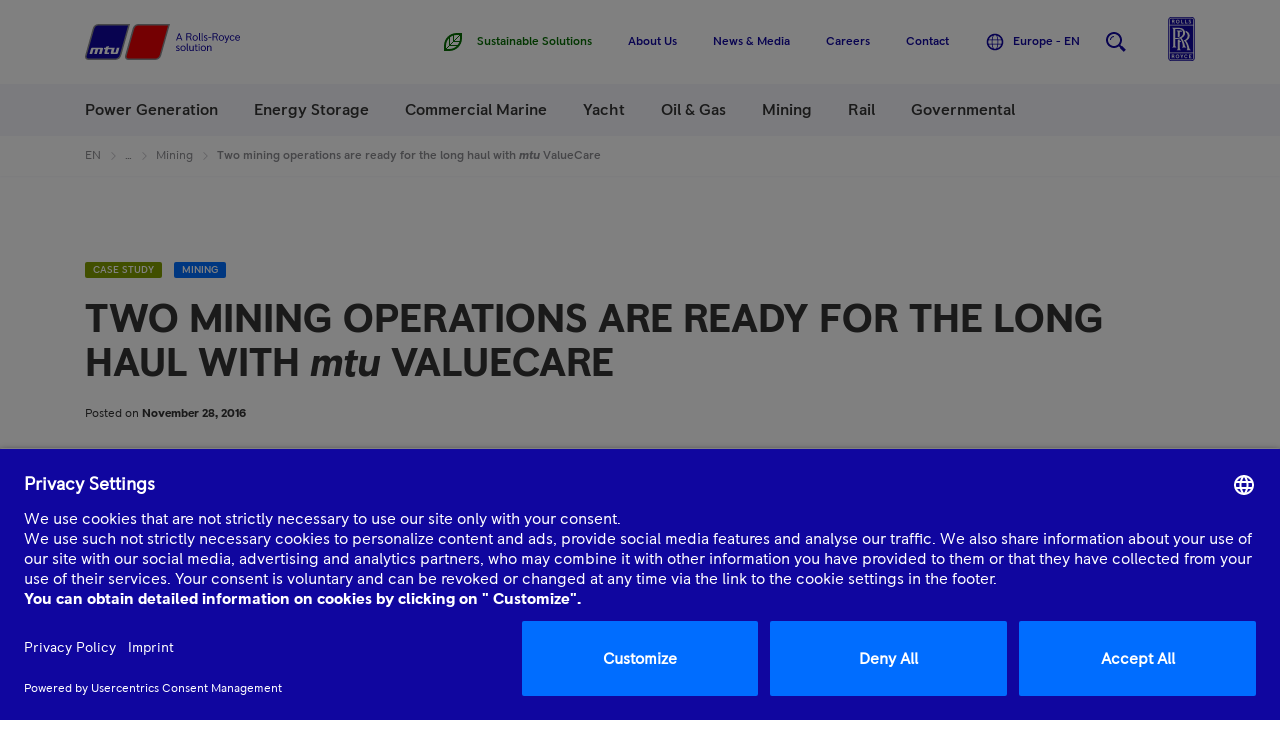

--- FILE ---
content_type: application/x-javascript
request_url: https://assets.adobedtm.com/8111509fe278/86396b6e4f08/f9acdce2fb8a/RC7bc558d43680401aa3fedf74c1c89b18-source.min.js
body_size: 134
content:
// For license information, see `https://assets.adobedtm.com/8111509fe278/86396b6e4f08/f9acdce2fb8a/RC7bc558d43680401aa3fedf74c1c89b18-source.js`.
_satellite.__registerScript('https://assets.adobedtm.com/8111509fe278/86396b6e4f08/f9acdce2fb8a/RC7bc558d43680401aa3fedf74c1c89b18-source.min.js', "!function(){if(\"undefined\"!=typeof s){window.eventSendingCallback=void 0!==window.eventSendingCallback&&window.eventSendingCallback;const n=s.t;s.t=function(l){n.call(l),1==window.eventSendingCallback&&(window.eventSendingCallback=!1,_satellite.logger.log(\"master call back page_view function called\"))};const l=s.tl;s.tl=function(n,e,a,i){l.call(this,n,e,a,i),1==window.eventSendingCallback&&(window.eventSendingCallback=!1,_satellite.logger.log(\"master call back click function called\"))}}}();");

--- FILE ---
content_type: application/x-javascript
request_url: https://assets.adobedtm.com/8111509fe278/86396b6e4f08/f9acdce2fb8a/RCe4931451d8004533983a4e91da3fdd33-source.min.js
body_size: 9
content:
// For license information, see `https://assets.adobedtm.com/8111509fe278/86396b6e4f08/f9acdce2fb8a/RCe4931451d8004533983a4e91da3fdd33-source.js`.
_satellite.__registerScript('https://assets.adobedtm.com/8111509fe278/86396b6e4f08/f9acdce2fb8a/RCe4931451d8004533983a4e91da3fdd33-source.min.js', "var event=new Event(\"launch.libraryLoaded\");window.dispatchEvent(event);");

--- FILE ---
content_type: application/javascript;charset=utf-8
request_url: https://www.mtu-solutions.com/etc/clientlibs/mtu/mtu-app.min.js
body_size: 167296
content:
/*! For license information please see mtu.app.js.LICENSE.txt */
(()=>{var t,e,n,i={6058:t=>{t.exports=function(){for(var t=0;t<arguments.length-1;t++)if(null!=arguments[t])return arguments[t];return""}},7148:t=>{t.exports=function(t,e,n,i){var r;if(arguments.length<3)throw new Error("Handlerbars Helper 'compare' needs 2 parameters");if(void 0===i&&(i=n,n=e,e="==="),!(r={"==":function(t,e){return t==e},"===":function(t,e){return t===e},"!=":function(t,e){return t!=e},"!==":function(t,e){return t!==e},"<":function(t,e){return t<e},">":function(t,e){return t>e},"<=":function(t,e){return t<=e},">=":function(t,e){return t>=e},typeof:function(t,e){return typeof t==e}})[e])throw new Error("Handlerbars Helper 'mtu-compare' doesn't know the operator "+e);return r[e](t,n)?i.fn(this):i.inverse(this)}},64355:t=>{t.exports=(...t)=>t.slice(0,-1).some((t=>Boolean(t)))},10397:()=>{(function(){"use strict";var t=new Set("annotation-xml color-profile font-face font-face-src font-face-uri font-face-format font-face-name missing-glyph".split(" "));function e(e){var n=t.has(e);return e=/^[a-z][.0-9_a-z]*-[\-.0-9_a-z]*$/.test(e),!n&&e}function n(t){var e=t.isConnected;if(void 0!==e)return e;for(;t&&!(t.__CE_isImportDocument||t instanceof Document);)t=t.parentNode||(window.ShadowRoot&&t instanceof ShadowRoot?t.host:void 0);return!(!t||!(t.__CE_isImportDocument||t instanceof Document))}function i(t,e){for(;e&&e!==t&&!e.nextSibling;)e=e.parentNode;return e&&e!==t?e.nextSibling:null}function r(t,e,n){n=void 0===n?new Set:n;for(var o=t;o;){if(o.nodeType===Node.ELEMENT_NODE){var a=o;e(a);var s=a.localName;if("link"===s&&"import"===a.getAttribute("rel")){if((o=a.import)instanceof Node&&!n.has(o))for(n.add(o),o=o.firstChild;o;o=o.nextSibling)r(o,e,n);o=i(t,a);continue}if("template"===s){o=i(t,a);continue}if(a=a.__CE_shadowRoot)for(a=a.firstChild;a;a=a.nextSibling)r(a,e,n)}o=o.firstChild?o.firstChild:i(t,o)}}function o(t,e,n){t[e]=n}function a(){this.a=new Map,this.g=new Map,this.c=[],this.f=[],this.b=!1}function s(t,e){t.b&&r(e,(function(e){return l(t,e)}))}function l(t,e){if(t.b&&!e.__CE_patched){e.__CE_patched=!0;for(var n=0;n<t.c.length;n++)t.c[n](e);for(n=0;n<t.f.length;n++)t.f[n](e)}}function c(t,e){var n=[];for(r(e,(function(t){return n.push(t)})),e=0;e<n.length;e++){var i=n[e];1===i.__CE_state?t.connectedCallback(i):h(t,i)}}function u(t,e){var n=[];for(r(e,(function(t){return n.push(t)})),e=0;e<n.length;e++){var i=n[e];1===i.__CE_state&&t.disconnectedCallback(i)}}function d(t,e,n){var i=(n=void 0===n?{}:n).u||new Set,o=n.i||function(e){return h(t,e)},a=[];if(r(e,(function(e){if("link"===e.localName&&"import"===e.getAttribute("rel")){var n=e.import;n instanceof Node&&(n.__CE_isImportDocument=!0,n.__CE_hasRegistry=!0),n&&"complete"===n.readyState?n.__CE_documentLoadHandled=!0:e.addEventListener("load",(function(){var n=e.import;if(!n.__CE_documentLoadHandled){n.__CE_documentLoadHandled=!0;var r=new Set(i);r.delete(n),d(t,n,{u:r,i:o})}}))}else a.push(e)}),i),t.b)for(e=0;e<a.length;e++)l(t,a[e]);for(e=0;e<a.length;e++)o(a[e])}function h(t,e){if(void 0===e.__CE_state){var i=e.ownerDocument;if((i.defaultView||i.__CE_isImportDocument&&i.__CE_hasRegistry)&&(i=t.a.get(e.localName))){i.constructionStack.push(e);var r=i.constructorFunction;try{try{if(new r!==e)throw Error("The custom element constructor did not produce the element being upgraded.")}finally{i.constructionStack.pop()}}catch(t){throw e.__CE_state=2,t}if(e.__CE_state=1,e.__CE_definition=i,i.attributeChangedCallback)for(i=i.observedAttributes,r=0;r<i.length;r++){var o=i[r],a=e.getAttribute(o);null!==a&&t.attributeChangedCallback(e,o,null,a,null)}n(e)&&t.connectedCallback(e)}}}function p(t){var e=document;this.c=t,this.a=e,this.b=void 0,d(this.c,this.a),"loading"===this.a.readyState&&(this.b=new MutationObserver(this.f.bind(this)),this.b.observe(this.a,{childList:!0,subtree:!0}))}function m(t){t.b&&t.b.disconnect()}function f(){var t=this;this.b=this.a=void 0,this.c=new Promise((function(e){t.b=e,t.a&&e(t.a)}))}function g(t){if(t.a)throw Error("Already resolved.");t.a=void 0,t.b&&t.b(void 0)}function v(t){this.c=!1,this.a=t,this.j=new Map,this.f=function(t){return t()},this.b=!1,this.g=[],this.o=new p(t)}a.prototype.connectedCallback=function(t){var e=t.__CE_definition;e.connectedCallback&&e.connectedCallback.call(t)},a.prototype.disconnectedCallback=function(t){var e=t.__CE_definition;e.disconnectedCallback&&e.disconnectedCallback.call(t)},a.prototype.attributeChangedCallback=function(t,e,n,i,r){var o=t.__CE_definition;o.attributeChangedCallback&&-1<o.observedAttributes.indexOf(e)&&o.attributeChangedCallback.call(t,e,n,i,r)},p.prototype.f=function(t){var e=this.a.readyState;for("interactive"!==e&&"complete"!==e||m(this),e=0;e<t.length;e++)for(var n=t[e].addedNodes,i=0;i<n.length;i++)d(this.c,n[i])},v.prototype.l=function(t,n){var i=this;if(!(n instanceof Function))throw new TypeError("Custom element constructors must be functions.");if(!e(t))throw new SyntaxError("The element name '"+t+"' is not valid.");if(this.a.a.get(t))throw Error("A custom element with name '"+t+"' has already been defined.");if(this.c)throw Error("A custom element is already being defined.");this.c=!0;try{var r=function(t){var e=o[t];if(void 0!==e&&!(e instanceof Function))throw Error("The '"+t+"' callback must be a function.");return e},o=n.prototype;if(!(o instanceof Object))throw new TypeError("The custom element constructor's prototype is not an object.");var a=r("connectedCallback"),s=r("disconnectedCallback"),l=r("adoptedCallback"),c=r("attributeChangedCallback"),u=n.observedAttributes||[]}catch(t){return}finally{this.c=!1}n={localName:t,constructorFunction:n,connectedCallback:a,disconnectedCallback:s,adoptedCallback:l,attributeChangedCallback:c,observedAttributes:u,constructionStack:[]},function(t,e,n){t.a.set(e,n),t.g.set(n.constructorFunction,n)}(this.a,t,n),this.g.push(n),this.b||(this.b=!0,this.f((function(){return function(t){if(!1!==t.b){t.b=!1;for(var e=t.g,n=[],i=new Map,r=0;r<e.length;r++)i.set(e[r].localName,[]);for(d(t.a,document,{i:function(e){if(void 0===e.__CE_state){var r=e.localName,o=i.get(r);o?o.push(e):t.a.a.get(r)&&n.push(e)}}}),r=0;r<n.length;r++)h(t.a,n[r]);for(;0<e.length;){var o=e.shift();r=o.localName,o=i.get(o.localName);for(var a=0;a<o.length;a++)h(t.a,o[a]);(r=t.j.get(r))&&g(r)}}}(i)})))},v.prototype.i=function(t){d(this.a,t)},v.prototype.get=function(t){if(t=this.a.a.get(t))return t.constructorFunction},v.prototype.m=function(t){if(!e(t))return Promise.reject(new SyntaxError("'"+t+"' is not a valid custom element name."));var n=this.j.get(t);return n||(n=new f,this.j.set(t,n),this.a.a.get(t)&&!this.g.some((function(e){return e.localName===t}))&&g(n)),n.c},v.prototype.s=function(t){m(this.o);var e=this.f;this.f=function(n){return t((function(){return e(n)}))}},window.CustomElementRegistry=v,v.prototype.define=v.prototype.l,v.prototype.upgrade=v.prototype.i,v.prototype.get=v.prototype.get,v.prototype.whenDefined=v.prototype.m,v.prototype.polyfillWrapFlushCallback=v.prototype.s;var y=window.Document.prototype.createElement,_=window.Document.prototype.createElementNS,b=window.Document.prototype.importNode,w=window.Document.prototype.prepend,C=window.Document.prototype.append,A=window.DocumentFragment.prototype.prepend,E=window.DocumentFragment.prototype.append,x=window.Node.prototype.cloneNode,S=window.Node.prototype.appendChild,k=window.Node.prototype.insertBefore,I=window.Node.prototype.removeChild,M=window.Node.prototype.replaceChild,T=Object.getOwnPropertyDescriptor(window.Node.prototype,"textContent"),O=window.Element.prototype.attachShadow,P=Object.getOwnPropertyDescriptor(window.Element.prototype,"innerHTML"),D=window.Element.prototype.getAttribute,L=window.Element.prototype.setAttribute,j=window.Element.prototype.removeAttribute,N=window.Element.prototype.getAttributeNS,B=window.Element.prototype.setAttributeNS,R=window.Element.prototype.removeAttributeNS,F=window.Element.prototype.insertAdjacentElement,z=window.Element.prototype.insertAdjacentHTML,H=window.Element.prototype.prepend,V=window.Element.prototype.append,q=window.Element.prototype.before,Q=window.Element.prototype.after,U=window.Element.prototype.replaceWith,$=window.Element.prototype.remove,Z=window.HTMLElement,Y=Object.getOwnPropertyDescriptor(window.HTMLElement.prototype,"innerHTML"),G=window.HTMLElement.prototype.insertAdjacentElement,W=window.HTMLElement.prototype.insertAdjacentHTML,K=new function(){};function X(t,e,i){function r(e){return function(i){for(var r=[],o=0;o<arguments.length;++o)r[o]=arguments[o];o=[];for(var a=[],s=0;s<r.length;s++){var l=r[s];if(l instanceof Element&&n(l)&&a.push(l),l instanceof DocumentFragment)for(l=l.firstChild;l;l=l.nextSibling)o.push(l);else o.push(l)}for(e.apply(this,r),r=0;r<a.length;r++)u(t,a[r]);if(n(this))for(r=0;r<o.length;r++)(a=o[r])instanceof Element&&c(t,a)}}void 0!==i.h&&(e.prepend=r(i.h)),void 0!==i.append&&(e.append=r(i.append))}var J,tt=window.customElements;if(!tt||tt.forcePolyfill||"function"!=typeof tt.define||"function"!=typeof tt.get){var et=new a;J=et,window.HTMLElement=function(){function t(){var t=this.constructor,e=J.g.get(t);if(!e)throw Error("The custom element being constructed was not registered with `customElements`.");var n=e.constructionStack;if(0===n.length)return n=y.call(document,e.localName),Object.setPrototypeOf(n,t.prototype),n.__CE_state=1,n.__CE_definition=e,l(J,n),n;var i=n[e=n.length-1];if(i===K)throw Error("The HTMLElement constructor was either called reentrantly for this constructor or called multiple times.");return n[e]=K,Object.setPrototypeOf(i,t.prototype),l(J,i),i}return t.prototype=Z.prototype,Object.defineProperty(t.prototype,"constructor",{writable:!0,configurable:!0,enumerable:!1,value:t}),t}(),function(){var t=et;o(Document.prototype,"createElement",(function(e){if(this.__CE_hasRegistry){var n=t.a.get(e);if(n)return new n.constructorFunction}return e=y.call(this,e),l(t,e),e})),o(Document.prototype,"importNode",(function(e,n){return e=b.call(this,e,!!n),this.__CE_hasRegistry?d(t,e):s(t,e),e})),o(Document.prototype,"createElementNS",(function(e,n){if(this.__CE_hasRegistry&&(null===e||"http://www.w3.org/1999/xhtml"===e)){var i=t.a.get(n);if(i)return new i.constructorFunction}return e=_.call(this,e,n),l(t,e),e})),X(t,Document.prototype,{h:w,append:C})}(),X(et,DocumentFragment.prototype,{h:A,append:E}),function(){function t(t,i){Object.defineProperty(t,"textContent",{enumerable:i.enumerable,configurable:!0,get:i.get,set:function(t){if(this.nodeType===Node.TEXT_NODE)i.set.call(this,t);else{var r=void 0;if(this.firstChild){var o=this.childNodes,a=o.length;if(0<a&&n(this)){r=Array(a);for(var s=0;s<a;s++)r[s]=o[s]}}if(i.set.call(this,t),r)for(t=0;t<r.length;t++)u(e,r[t])}}})}var e=et;o(Node.prototype,"insertBefore",(function(t,i){if(t instanceof DocumentFragment){var r=Array.prototype.slice.apply(t.childNodes);if(t=k.call(this,t,i),n(this))for(i=0;i<r.length;i++)c(e,r[i]);return t}return r=n(t),i=k.call(this,t,i),r&&u(e,t),n(this)&&c(e,t),i})),o(Node.prototype,"appendChild",(function(t){if(t instanceof DocumentFragment){var i=Array.prototype.slice.apply(t.childNodes);if(t=S.call(this,t),n(this))for(var r=0;r<i.length;r++)c(e,i[r]);return t}return i=n(t),r=S.call(this,t),i&&u(e,t),n(this)&&c(e,t),r})),o(Node.prototype,"cloneNode",(function(t){return t=x.call(this,!!t),this.ownerDocument.__CE_hasRegistry?d(e,t):s(e,t),t})),o(Node.prototype,"removeChild",(function(t){var i=n(t),r=I.call(this,t);return i&&u(e,t),r})),o(Node.prototype,"replaceChild",(function(t,i){if(t instanceof DocumentFragment){var r=Array.prototype.slice.apply(t.childNodes);if(t=M.call(this,t,i),n(this))for(u(e,i),i=0;i<r.length;i++)c(e,r[i]);return t}r=n(t);var o=M.call(this,t,i),a=n(this);return a&&u(e,i),r&&u(e,t),a&&c(e,t),o})),T&&T.get?t(Node.prototype,T):function(t,e){t.b=!0,t.c.push(e)}(e,(function(e){t(e,{enumerable:!0,configurable:!0,get:function(){for(var t=[],e=0;e<this.childNodes.length;e++){var n=this.childNodes[e];n.nodeType!==Node.COMMENT_NODE&&t.push(n.textContent)}return t.join("")},set:function(t){for(;this.firstChild;)I.call(this,this.firstChild);null!=t&&""!==t&&S.call(this,document.createTextNode(t))}})}))}(),function(){function t(t,e){Object.defineProperty(t,"innerHTML",{enumerable:e.enumerable,configurable:!0,get:e.get,set:function(t){var i=this,o=void 0;if(n(this)&&(o=[],r(this,(function(t){t!==i&&o.push(t)}))),e.set.call(this,t),o)for(var l=0;l<o.length;l++){var c=o[l];1===c.__CE_state&&a.disconnectedCallback(c)}return this.ownerDocument.__CE_hasRegistry?d(a,this):s(a,this),t}})}function e(t,e){o(t,"insertAdjacentElement",(function(t,i){var r=n(i);return t=e.call(this,t,i),r&&u(a,i),n(t)&&c(a,i),t}))}function i(t,e){function n(t,e){for(var n=[];t!==e;t=t.nextSibling)n.push(t);for(e=0;e<n.length;e++)d(a,n[e])}o(t,"insertAdjacentHTML",(function(t,i){if("beforebegin"===(t=t.toLowerCase())){var r=this.previousSibling;e.call(this,t,i),n(r||this.parentNode.firstChild,this)}else if("afterbegin"===t)r=this.firstChild,e.call(this,t,i),n(this.firstChild,r);else if("beforeend"===t)r=this.lastChild,e.call(this,t,i),n(r||this.firstChild,null);else{if("afterend"!==t)throw new SyntaxError("The value provided ("+String(t)+") is not one of 'beforebegin', 'afterbegin', 'beforeend', or 'afterend'.");r=this.nextSibling,e.call(this,t,i),n(this.nextSibling,r)}}))}var a=et;O&&o(Element.prototype,"attachShadow",(function(t){t=O.call(this,t);var e=a;if(e.b&&!t.__CE_patched){t.__CE_patched=!0;for(var n=0;n<e.c.length;n++)e.c[n](t)}return this.__CE_shadowRoot=t})),P&&P.get?t(Element.prototype,P):Y&&Y.get?t(HTMLElement.prototype,Y):function(t,e){t.b=!0,t.f.push(e)}(a,(function(e){t(e,{enumerable:!0,configurable:!0,get:function(){return x.call(this,!0).innerHTML},set:function(t){var e="template"===this.localName,n=e?this.content:this,i=_.call(document,this.namespaceURI,this.localName);for(i.innerHTML=t;0<n.childNodes.length;)I.call(n,n.childNodes[0]);for(t=e?i.content:i;0<t.childNodes.length;)S.call(n,t.childNodes[0])}})})),o(Element.prototype,"setAttribute",(function(t,e){if(1!==this.__CE_state)return L.call(this,t,e);var n=D.call(this,t);L.call(this,t,e),e=D.call(this,t),a.attributeChangedCallback(this,t,n,e,null)})),o(Element.prototype,"setAttributeNS",(function(t,e,n){if(1!==this.__CE_state)return B.call(this,t,e,n);var i=N.call(this,t,e);B.call(this,t,e,n),n=N.call(this,t,e),a.attributeChangedCallback(this,e,i,n,t)})),o(Element.prototype,"removeAttribute",(function(t){if(1!==this.__CE_state)return j.call(this,t);var e=D.call(this,t);j.call(this,t),null!==e&&a.attributeChangedCallback(this,t,e,null,null)})),o(Element.prototype,"removeAttributeNS",(function(t,e){if(1!==this.__CE_state)return R.call(this,t,e);var n=N.call(this,t,e);R.call(this,t,e);var i=N.call(this,t,e);n!==i&&a.attributeChangedCallback(this,e,n,i,t)})),G?e(HTMLElement.prototype,G):F?e(Element.prototype,F):console.warn("Custom Elements: `Element#insertAdjacentElement` was not patched."),W?i(HTMLElement.prototype,W):z?i(Element.prototype,z):console.warn("Custom Elements: `Element#insertAdjacentHTML` was not patched."),X(a,Element.prototype,{h:H,append:V}),function(t){function e(e){return function(i){for(var r=[],o=0;o<arguments.length;++o)r[o]=arguments[o];o=[];for(var a=[],s=0;s<r.length;s++){var l=r[s];if(l instanceof Element&&n(l)&&a.push(l),l instanceof DocumentFragment)for(l=l.firstChild;l;l=l.nextSibling)o.push(l);else o.push(l)}for(e.apply(this,r),r=0;r<a.length;r++)u(t,a[r]);if(n(this))for(r=0;r<o.length;r++)(a=o[r])instanceof Element&&c(t,a)}}var i=Element.prototype;void 0!==q&&(i.before=e(q)),void 0!==q&&(i.after=e(Q)),void 0!==U&&o(i,"replaceWith",(function(e){for(var i=[],r=0;r<arguments.length;++r)i[r]=arguments[r];r=[];for(var o=[],a=0;a<i.length;a++){var s=i[a];if(s instanceof Element&&n(s)&&o.push(s),s instanceof DocumentFragment)for(s=s.firstChild;s;s=s.nextSibling)r.push(s);else r.push(s)}for(a=n(this),U.apply(this,i),i=0;i<o.length;i++)u(t,o[i]);if(a)for(u(t,this),i=0;i<r.length;i++)(o=r[i])instanceof Element&&c(t,o)})),void 0!==$&&o(i,"remove",(function(){var e=n(this);$.call(this),e&&u(t,this)}))}(a)}(),document.__CE_hasRegistry=!0;var nt=new v(et);Object.defineProperty(window,"customElements",{configurable:!0,enumerable:!0,value:nt})}}).call(self)},61069:function(t,e,n){(function(){"use strict";var t;function e(t){var e=0;return function(){return e<t.length?{done:!1,value:t[e++]}:{done:!0}}}function i(t){var n="undefined"!=typeof Symbol&&Symbol.iterator&&t[Symbol.iterator];return n?n.call(t):{next:e(t)}}function r(t){for(var e,n=[];!(e=t.next()).done;)n.push(e.value);return n}var o="undefined"!=typeof window&&window===this?this:void 0!==n.g&&null!=n.g?n.g:this;function a(t,e){return{index:t,o:[],v:e}}function s(t,e,n,i){var r=0,o=0,s=0,c=0,u=Math.min(e-r,i-o);if(0==r&&0==o)t:{for(s=0;s<u;s++)if(t[s]!==n[s])break t;s=u}if(e==t.length&&i==n.length){c=t.length;for(var d=n.length,h=0;h<u-s&&l(t[--c],n[--d]);)h++;c=h}if(o+=s,i-=c,0==(e-=c)-(r+=s)&&0==i-o)return[];if(r==e){for(e=a(r,0);o<i;)e.o.push(n[o++]);return[e]}if(o==i)return[a(r,e-r)];for(i=i-(s=o)+1,c=e-(u=r)+1,e=Array(i),d=0;d<i;d++)e[d]=Array(c),e[d][0]=d;for(d=0;d<c;d++)e[0][d]=d;for(d=1;d<i;d++)for(h=1;h<c;h++)if(t[u+h-1]===n[s+d-1])e[d][h]=e[d-1][h-1];else{var p=e[d-1][h]+1,m=e[d][h-1]+1;e[d][h]=p<m?p:m}for(u=e.length-1,s=e[0].length-1,i=e[u][s],t=[];0<u||0<s;)0==u?(t.push(2),s--):0==s?(t.push(3),u--):(c=e[u-1][s-1],(p=(d=e[u-1][s])<(h=e[u][s-1])?d<c?d:c:h<c?h:c)==c?(c==i?t.push(0):(t.push(1),i=c),u--,s--):p==d?(t.push(3),u--,i=d):(t.push(2),s--,i=h));for(t.reverse(),e=void 0,u=[],s=0;s<t.length;s++)switch(t[s]){case 0:e&&(u.push(e),e=void 0),r++,o++;break;case 1:e||(e=a(r,0)),e.v++,r++,e.o.push(n[o]),o++;break;case 2:e||(e=a(r,0)),e.v++,r++;break;case 3:e||(e=a(r,0)),e.o.push(n[o]),o++}return e&&u.push(e),u}function l(t,e){return t===e}function c(){}function u(t){return t.__shady||(t.__shady=new c),t.__shady}function d(t){return t&&t.__shady}c.prototype.toJSON=function(){return{}};var h=window.ShadyDOM||{};h.U=!(!Element.prototype.attachShadow||!Node.prototype.getRootNode);var p=Object.getOwnPropertyDescriptor(Node.prototype,"firstChild");h.f=!!(p&&p.configurable&&p.get),h.F=h.force||!h.U,h.g=h.noPatch||!1,h.J=h.preferPerformance;var m=navigator.userAgent.match("Trident");function f(t){return(t=d(t))&&void 0!==t.firstChild}function g(t){return"ShadyRoot"===t.R}function v(t){return(t=(t=d(t))&&t.root)&&jt(t)}h.L=m;var y=Element.prototype,_=y.matches||y.matchesSelector||y.mozMatchesSelector||y.msMatchesSelector||y.oMatchesSelector||y.webkitMatchesSelector,b=document.createTextNode(""),w=0,C=[];function A(t){C.push(t),b.textContent=w++}new MutationObserver((function(){for(;C.length;)try{C.shift()()}catch(t){throw b.textContent=w++,t}})).observe(b,{characterData:!0});var E=!!document.contains;function x(t,e){for(;e;){if(e==t)return!0;e=e.__shady_parentNode}return!1}function S(t){for(var e=t.length-1;0<=e;e--){var n=t[e],r=n.getAttribute("id")||n.getAttribute("name");r&&"length"!==r&&isNaN(r)&&(t[r]=n)}return t.item=function(e){return t[e]},t.namedItem=function(e){if("length"!==e&&isNaN(e)&&t[e])return t[e];for(var n=i(t),r=n.next();!r.done;r=n.next())if(((r=r.value).getAttribute("id")||r.getAttribute("name"))==e)return r;return null},t}function k(t){var e=[];for(t=t.__shady_native_firstChild;t;t=t.__shady_native_nextSibling)e.push(t);return e}function I(t){var e=[];for(t=t.__shady_firstChild;t;t=t.__shady_nextSibling)e.push(t);return e}function M(t,e,n,i){for(var r in n=void 0===n?"":n,e){var o=e[r];if(!(i&&0<=i.indexOf(r))){o.configurable=!0;var a=n+r;if(o.value)t[a]=o.value;else try{Object.defineProperty(t,a,o)}catch(t){}}}}function T(t){var e={};return Object.getOwnPropertyNames(t).forEach((function(n){e[n]=Object.getOwnPropertyDescriptor(t,n)})),e}var O,P=[];function D(t){O||(O=!0,A(L)),P.push(t)}function L(){O=!1;for(var t=!!P.length;P.length;)P.shift()();return t}L.list=P;var j,N=T({get childNodes(){return this.__shady_childNodes},get firstChild(){return this.__shady_firstChild},get lastChild(){return this.__shady_lastChild},get childElementCount(){return this.__shady_childElementCount},get children(){return this.__shady_children},get firstElementChild(){return this.__shady_firstElementChild},get lastElementChild(){return this.__shady_lastElementChild},get shadowRoot(){return this.__shady_shadowRoot}}),B=T({get textContent(){return this.__shady_textContent},set textContent(t){this.__shady_textContent=t},get innerHTML(){return this.__shady_innerHTML},set innerHTML(t){return this.__shady_innerHTML=t}}),R=T({get parentElement(){return this.__shady_parentElement},get parentNode(){return this.__shady_parentNode},get nextSibling(){return this.__shady_nextSibling},get previousSibling(){return this.__shady_previousSibling},get nextElementSibling(){return this.__shady_nextElementSibling},get previousElementSibling(){return this.__shady_previousElementSibling},get className(){return this.__shady_className},set className(t){return this.__shady_className=t}});for(j in N)N[j].enumerable=!1;for(var F in B)B[F].enumerable=!1;for(var z in R)R[z].enumerable=!1;var H=h.f||h.g,V=H?function(){}:function(t){var e=u(t);e.N||(e.N=!0,M(t,R))},q=H?function(){}:function(t){var e=u(t);e.M||(e.M=!0,M(t,N),window.customElements&&!h.g||M(t,B))};function Q(t,e,n,i){V(t),i=i||null;var r=u(t),o=i?u(i):null;r.previousSibling=i?o.previousSibling:e.__shady_lastChild,(o=d(r.previousSibling))&&(o.nextSibling=t),(o=d(r.nextSibling=i))&&(o.previousSibling=t),r.parentNode=e,i?i===n.firstChild&&(n.firstChild=t):(n.lastChild=t,n.firstChild||(n.firstChild=t)),n.childNodes=null}function U(t,e){var n=u(t);if(e||void 0===n.firstChild){n.childNodes=null;var i=n.firstChild=t.__shady_native_firstChild;for(n.lastChild=t.__shady_native_lastChild,q(t),n=i,i=void 0;n;n=n.__shady_native_nextSibling){var r=u(n);r.parentNode=e||t,r.nextSibling=n.__shady_native_nextSibling,r.previousSibling=i||null,i=n,V(n)}}}var $=window.document,Z=h.J,Y=Object.getOwnPropertyDescriptor(Node.prototype,"isConnected"),G=Y&&Y.get;function W(t){for(var e;e=t.__shady_firstChild;)t.__shady_removeChild(e)}function K(t){var e=d(t);if(e&&void 0!==e.A)for(e=t.__shady_firstChild;e;e=e.__shady_nextSibling)K(e);(t=d(t))&&(t.A=void 0)}function X(t){var e=t;return t&&"slot"===t.localName&&(e=(e=(e=d(t))&&e.l)&&e.length?e[0]:X(t.__shady_nextSibling)),e}function J(t,e,n){(t=(t=d(t))&&t.m)&&(e&&t.addedNodes.push(e),n&&t.removedNodes.push(n),function(t){t.a||(t.a=!0,A((function(){t.flush()})))}(t))}var tt=T({get parentNode(){var t=d(this);return void 0!==(t=t&&t.parentNode)?t:this.__shady_native_parentNode},get firstChild(){var t=d(this);return void 0!==(t=t&&t.firstChild)?t:this.__shady_native_firstChild},get lastChild(){var t=d(this);return void 0!==(t=t&&t.lastChild)?t:this.__shady_native_lastChild},get nextSibling(){var t=d(this);return void 0!==(t=t&&t.nextSibling)?t:this.__shady_native_nextSibling},get previousSibling(){var t=d(this);return void 0!==(t=t&&t.previousSibling)?t:this.__shady_native_previousSibling},get childNodes(){if(f(this)){var t=d(this);if(!t.childNodes){t.childNodes=[];for(var e=this.__shady_firstChild;e;e=e.__shady_nextSibling)t.childNodes.push(e)}var n=t.childNodes}else n=this.__shady_native_childNodes;return n.item=function(t){return n[t]},n},get parentElement(){var t=d(this);return(t=t&&t.parentNode)&&t.nodeType!==Node.ELEMENT_NODE&&(t=null),void 0!==t?t:this.__shady_native_parentElement},get isConnected(){if(G&&G.call(this))return!0;if(this.nodeType==Node.DOCUMENT_FRAGMENT_NODE)return!1;var t=this.ownerDocument;if(E){if(t.__shady_native_contains(this))return!0}else if(t.documentElement&&t.documentElement.__shady_native_contains(this))return!0;for(t=this;t&&!(t instanceof Document);)t=t.__shady_parentNode||(g(t)?t.host:void 0);return!!(t&&t instanceof Document)},get textContent(){if(f(this)){for(var t=[],e=this.__shady_firstChild;e;e=e.__shady_nextSibling)e.nodeType!==Node.COMMENT_NODE&&t.push(e.__shady_textContent);return t.join("")}return this.__shady_native_textContent},set textContent(t){switch(null==t&&(t=""),this.nodeType){case Node.ELEMENT_NODE:case Node.DOCUMENT_FRAGMENT_NODE:if(!f(this)&&h.f){var e=this.__shady_firstChild;(e!=this.__shady_lastChild||e&&e.nodeType!=Node.TEXT_NODE)&&W(this),this.__shady_native_textContent=t}else W(this),(0<t.length||this.nodeType===Node.ELEMENT_NODE)&&this.__shady_insertBefore(document.createTextNode(t));break;default:this.nodeValue=t}},insertBefore:function(t,e){if(this.ownerDocument!==$&&t.ownerDocument!==$)return this.__shady_native_insertBefore(t,e),t;if(t===this)throw Error("Failed to execute 'appendChild' on 'Node': The new child element contains the parent.");if(e){var n=d(e);if(void 0!==(n=n&&n.parentNode)&&n!==this||void 0===n&&e.__shady_native_parentNode!==this)throw Error("Failed to execute 'insertBefore' on 'Node': The node before which the new node is to be inserted is not a child of this node.")}if(e===t)return t;var o=[],a=(n=Ft(this))?n.host.localName:Ie(this),s=t.__shady_parentNode;if(s){var l=Ie(t),c=!!n||!Ft(t)||Z&&void 0!==this.__noInsertionPoint;s.__shady_removeChild(t,c)}s=!0;var h=(!Z||void 0===t.__noInsertionPoint&&void 0===this.__noInsertionPoint)&&!ke(t,a),p=n&&!t.__noInsertionPoint&&(!Z||t.nodeType===Node.DOCUMENT_FRAGMENT_NODE);return(p||h)&&(h&&(l=l||Ie(t)),Me(t,(function(t){if(p&&"slot"===t.localName&&o.push(t),h){var e=l;xe()&&(e&&Se(t,e),(e=xe())&&e.scopeNode(t,a))}}))),o.length&&(Ot(n),n.c.push.apply(n.c,o instanceof Array?o:r(i(o))),St(n)),f(this)&&(function(t,e,n){q(e);var i=u(e);if(void 0!==i.firstChild&&(i.childNodes=null),t.nodeType===Node.DOCUMENT_FRAGMENT_NODE)for(t=t.__shady_native_firstChild;t;t=t.__shady_native_nextSibling)Q(t,e,i,n);else Q(t,e,i,n)}(t,this,e),n=d(this),v(this)?(St(n.root),s=!1):n.root&&(s=!1)),s?(n=g(this)?this.host:this,e?(e=X(e),n.__shady_native_insertBefore(t,e)):n.__shady_native_appendChild(t)):t.ownerDocument!==this.ownerDocument&&this.ownerDocument.adoptNode(t),J(this,t),t},appendChild:function(t){if(this!=t||!g(t))return this.__shady_insertBefore(t)},removeChild:function(t,e){if(e=void 0!==e&&e,this.ownerDocument!==$)return this.__shady_native_removeChild(t);if(t.__shady_parentNode!==this)throw Error("The node to be removed is not a child of this node: "+t);var n=Ft(t),i=n&&function(t,e){if(t.a){Pt(t);var n,i=t.b;for(n in i)for(var r=i[n],o=0;o<r.length;o++){var a=r[o];if(x(e,a)){r.splice(o,1);var s=t.a.indexOf(a);if(0<=s&&(t.a.splice(s,1),(s=d(a.__shady_parentNode))&&s.u&&s.u--),o--,s=(a=d(a)).l)for(var l=0;l<s.length;l++){var c=s[l],u=c.__shady_native_parentNode;u&&u.__shady_native_removeChild(c)}a.l=[],a.assignedNodes=[],s=!0}}return s}}(n,t),r=d(this);if(f(this)&&(function(t,e){var n=u(t);t===(e=u(e)).firstChild&&(e.firstChild=n.nextSibling),t===e.lastChild&&(e.lastChild=n.previousSibling),t=n.previousSibling;var i=n.nextSibling;t&&(u(t).nextSibling=i),i&&(u(i).previousSibling=t),n.parentNode=n.previousSibling=n.nextSibling=void 0,void 0!==e.childNodes&&(e.childNodes=null)}(t,this),v(this))){St(r.root);var o=!0}if(xe()&&!e&&n&&t.nodeType!==Node.TEXT_NODE){var a=Ie(t);Me(t,(function(t){Se(t,a)}))}return K(t),n&&((e=this&&"slot"===this.localName)&&(o=!0),(i||e)&&St(n)),o||(o=g(this)?this.host:this,(!r.root&&"slot"!==t.localName||o===t.__shady_native_parentNode)&&o.__shady_native_removeChild(t)),J(this,null,t),t},replaceChild:function(t,e){return this.__shady_insertBefore(t,e),this.__shady_removeChild(e),t},cloneNode:function(t){if("template"==this.localName)return this.__shady_native_cloneNode(t);var e=this.__shady_native_cloneNode(!1);if(t&&e.nodeType!==Node.ATTRIBUTE_NODE){t=this.__shady_firstChild;for(var n;t;t=t.__shady_nextSibling)n=t.__shady_cloneNode(!0),e.__shady_appendChild(n)}return e},getRootNode:function(t){if(this&&this.nodeType){var e=u(this),n=e.A;return void 0===n&&(g(this)?(n=this,e.A=n):(n=(n=this.__shady_parentNode)?n.__shady_getRootNode(t):this,document.documentElement.__shady_native_contains(this)&&(e.A=n))),n}},contains:function(t){return x(this,t)}});function et(t,e,n){var i=[];return nt(t,e,n,i),i}function nt(t,e,n,i){for(t=t.__shady_firstChild;t;t=t.__shady_nextSibling){var r;if(r=t.nodeType===Node.ELEMENT_NODE){var o=e,a=n,s=i,l=o(r=t);l&&s.push(r),a&&a(l)?r=l:(nt(r,o,a,s),r=void 0)}if(r)break}}var it=T({get firstElementChild(){var t=d(this);if(t&&void 0!==t.firstChild){for(t=this.__shady_firstChild;t&&t.nodeType!==Node.ELEMENT_NODE;)t=t.__shady_nextSibling;return t}return this.__shady_native_firstElementChild},get lastElementChild(){var t=d(this);if(t&&void 0!==t.lastChild){for(t=this.__shady_lastChild;t&&t.nodeType!==Node.ELEMENT_NODE;)t=t.__shady_previousSibling;return t}return this.__shady_native_lastElementChild},get children(){return f(this)?S(Array.prototype.filter.call(I(this),(function(t){return t.nodeType===Node.ELEMENT_NODE}))):this.__shady_native_children},get childElementCount(){var t=this.__shady_children;return t?t.length:0}}),rt=T({querySelector:function(t){return et(this,(function(e){return _.call(e,t)}),(function(t){return!!t}))[0]||null},querySelectorAll:function(t,e){if(e){e=Array.prototype.slice.call(this.__shady_native_querySelectorAll(t));var n=this.__shady_getRootNode();return e.filter((function(t){return t.__shady_getRootNode()==n}))}return et(this,(function(e){return _.call(e,t)}))}}),ot=h.J&&!h.g?Object.assign({},it):it;Object.assign(it,rt);var at=T({getElementById:function(t){return""===t?null:et(this,(function(e){return e.id==t}),(function(t){return!!t}))[0]||null}}),st=T({get activeElement(){var t=h.f?document.__shady_native_activeElement:document.activeElement;if(!t||!t.nodeType)return null;var e=!!g(this);if(!(this===document||e&&this.host!==t&&this.host.__shady_native_contains(t)))return null;for(e=Ft(t);e&&e!==this;)e=Ft(t=e.host);return this===document?e?null:t:e===this?t:null}}),lt=/[&\u00A0"]/g,ct=/[&\u00A0<>]/g;function ut(t){switch(t){case"&":return"&amp;";case"<":return"&lt;";case">":return"&gt;";case'"':return"&quot;";case" ":return"&nbsp;"}}function dt(t){for(var e={},n=0;n<t.length;n++)e[t[n]]=!0;return e}var ht=dt("area base br col command embed hr img input keygen link meta param source track wbr".split(" ")),pt=dt("style script xmp iframe noembed noframes plaintext noscript".split(" "));function mt(t,e){"template"===t.localName&&(t=t.content);for(var n="",i=e?e(t):t.childNodes,r=0,o=i.length,a=void 0;r<o&&(a=i[r]);r++){t:{var s=a,l=t,c=e;switch(s.nodeType){case Node.ELEMENT_NODE:for(var u,d="<"+(l=s.localName),h=s.attributes,p=0;u=h[p];p++)d+=" "+u.name+'="'+u.value.replace(lt,ut)+'"';d+=">",s=ht[l]?d:d+mt(s,c)+"</"+l+">";break t;case Node.TEXT_NODE:s=s.data,s=l&&pt[l.localName]?s:s.replace(ct,ut);break t;case Node.COMMENT_NODE:s="\x3c!--"+s.data+"--\x3e";break t;default:throw window.console.error(s),Error("not implemented")}}n+=s}return n}var ft=document.implementation.createHTMLDocument("inert"),gt=T({get innerHTML(){return f(this)?mt("template"===this.localName?this.content:this,I):this.__shady_native_innerHTML},set innerHTML(t){if("template"===this.localName)this.__shady_native_innerHTML=t;else{W(this);var e=this.localName||"div";for(e=this.namespaceURI&&this.namespaceURI!==ft.namespaceURI?ft.createElementNS(this.namespaceURI,e):ft.createElement(e),h.f?e.__shady_native_innerHTML=t:e.innerHTML=t;t=e.__shady_firstChild;)this.__shady_insertBefore(t)}}}),vt=T({addEventListener:function(t,e,n){"object"!=typeof n&&(n={capture:!!n}),n.i=n.i||this,this.host.__shady_addEventListener(t,e,n)},removeEventListener:function(t,e,n){"object"!=typeof n&&(n={capture:!!n}),n.i=n.i||this,this.host.__shady_removeEventListener(t,e,n)}});function yt(t,e){M(t,vt,e),M(t,st,e),M(t,gt,e),M(t,it,e),h.g&&!e?(M(t,tt,e),M(t,at,e)):h.f||(M(t,R),M(t,N),M(t,B))}var _t,bt,wt={},Ct=h.deferConnectionCallbacks&&"loading"===document.readyState;function At(t){var e=[];do{e.unshift(t)}while(t=t.__shady_parentNode);return e}function Et(t,e,n){if(t!==wt)throw new TypeError("Illegal constructor");this.a=null,xt(this,e,n)}function xt(t,e,n){if(t.R="ShadyRoot",t.host=e,t.mode=n&&n.mode,U(t.host),(e=u(t.host)).root=t,e.V="closed"!==t.mode?t:null,(e=u(t)).firstChild=e.lastChild=e.parentNode=e.nextSibling=e.previousSibling=null,h.preferPerformance)for(;e=t.host.__shady_native_firstChild;)t.host.__shady_native_removeChild(e);else St(t)}function St(t){t.j||(t.j=!0,D((function(){return kt(t)})))}function kt(t){var e;if(e=t.j){for(var n;t;)t.j&&(n=t),g(t=(e=t).host.__shady_getRootNode())&&(e=d(e.host))&&0<e.u||(t=void 0);e=n}(n=e)&&n._renderSelf()}function It(t,e,n){var i=u(e),r=i.C;i.C=null,n||(n=(t=t.b[e.__shady_slot||"__catchall"])&&t[0]),n?(u(n).assignedNodes.push(e),i.assignedSlot=n):i.assignedSlot=void 0,r!==i.assignedSlot&&i.assignedSlot&&(u(i.assignedSlot).D=!0)}function Mt(t,e,n){for(var i=0,r=void 0;i<n.length&&(r=n[i]);i++)if("slot"==r.localName){var o=d(r).assignedNodes;o&&o.length&&Mt(t,e,o)}else e.push(n[i])}function Tt(t,e){e.__shady_native_dispatchEvent(new Event("slotchange")),(e=d(e)).assignedSlot&&Tt(t,e.assignedSlot)}function Ot(t){t.c=t.c||[],t.a=t.a||[],t.b=t.b||{}}function Pt(t){if(t.c&&t.c.length){for(var e,n=t.c,i=0;i<n.length;i++){var r=n[i];U(r);var o=r.__shady_parentNode;U(o),(o=d(o)).u=(o.u||0)+1,o=Dt(r),t.b[o]?((e=e||{})[o]=!0,t.b[o].push(r)):t.b[o]=[r],t.a.push(r)}if(e)for(var a in e)t.b[a]=Lt(t.b[a]);t.c=[]}}function Dt(t){var e=t.name||t.getAttribute("name")||"__catchall";return t.O=e}function Lt(t){return t.sort((function(t,e){t=At(t);for(var n=At(e),i=0;i<t.length;i++){e=t[i];var r=n[i];if(e!==r)return(t=I(e.__shady_parentNode)).indexOf(e)-t.indexOf(r)}}))}function jt(t){return Pt(t),!(!t.a||!t.a.length)}if(Et.prototype._renderSelf=function(){var t=Ct;if(Ct=!0,this.j=!1,this.a){Pt(this);for(var e,n=0;n<this.a.length;n++){var i=d(e=this.a[n]),r=i.assignedNodes;if(i.assignedNodes=[],i.l=[],i.H=r)for(i=0;i<r.length;i++){var o=d(r[i]);o.C=o.assignedSlot,o.assignedSlot===e&&(o.assignedSlot=null)}}for(n=this.host.__shady_firstChild;n;n=n.__shady_nextSibling)It(this,n);for(n=0;n<this.a.length;n++){if(!(r=d(e=this.a[n])).assignedNodes.length)for(i=e.__shady_firstChild;i;i=i.__shady_nextSibling)It(this,i,e);if((i=(i=d(e.__shady_parentNode))&&i.root)&&(jt(i)||i.j)&&i._renderSelf(),Mt(this,r.l,r.assignedNodes),i=r.H){for(o=0;o<i.length;o++)d(i[o]).C=null;r.H=null,i.length>r.assignedNodes.length&&(r.D=!0)}r.D&&(r.D=!1,Tt(this,e))}for(e=this.a,n=[],r=0;r<e.length;r++)(o=d(i=e[r].__shady_parentNode))&&o.root||!(0>n.indexOf(i))||n.push(i);for(e=0;e<n.length;e++){for(r=(o=n[e])===this?this.host:o,i=[],o=o.__shady_firstChild;o;o=o.__shady_nextSibling)if("slot"==o.localName)for(var a=d(o).l,l=0;l<a.length;l++)i.push(a[l]);else i.push(o);o=k(r),a=s(i,i.length,o,o.length);for(var c=l=0,u=void 0;l<a.length&&(u=a[l]);l++){for(var p=0,m=void 0;p<u.o.length&&(m=u.o[p]);p++)m.__shady_native_parentNode===r&&r.__shady_native_removeChild(m),o.splice(u.index+c,1);c-=u.v}for(c=0,u=void 0;c<a.length&&(u=a[c]);c++)for(l=o[u.index],p=u.index;p<u.index+u.v;p++)m=i[p],r.__shady_native_insertBefore(m,l),o.splice(p,0,m)}}if(!h.preferPerformance&&!this.G)for(n=this.host.__shady_firstChild;n;n=n.__shady_nextSibling)e=d(n),n.__shady_native_parentNode!==this.host||"slot"!==n.localName&&e.assignedSlot||this.host.__shady_native_removeChild(n);this.G=!0,Ct=t,_t&&_t()},(bt=Et.prototype).__proto__=DocumentFragment.prototype,yt(bt,"__shady_"),yt(bt),Object.defineProperties(bt,{nodeType:{value:Node.DOCUMENT_FRAGMENT_NODE,configurable:!0},nodeName:{value:"#document-fragment",configurable:!0},nodeValue:{value:null,configurable:!0}}),["localName","namespaceURI","prefix"].forEach((function(t){Object.defineProperty(bt,t,{value:void 0,configurable:!0})})),["ownerDocument","baseURI","isConnected"].forEach((function(t){Object.defineProperty(bt,t,{get:function(){return this.host[t]},configurable:!0})})),window.customElements&&h.F&&!h.preferPerformance){var Nt=new Map;_t=function(){var t=[];Nt.forEach((function(e,n){t.push([n,e])})),Nt.clear();for(var e=0;e<t.length;e++){var n=t[e][0];t[e][1]?n.__shadydom_connectedCallback():n.__shadydom_disconnectedCallback()}},Ct&&document.addEventListener("readystatechange",(function(){Ct=!1,_t()}),{once:!0});var Bt=window.customElements.define,Rt=function(t,e){var n=e.prototype.connectedCallback,i=e.prototype.disconnectedCallback;Bt.call(window.customElements,t,function(t,e,n){var i=0,r="__isConnected"+i++;return(e||n)&&(t.prototype.connectedCallback=t.prototype.__shadydom_connectedCallback=function(){Ct?Nt.set(this,!0):this[r]||(this[r]=!0,e&&e.call(this))},t.prototype.disconnectedCallback=t.prototype.__shadydom_disconnectedCallback=function(){Ct?this.isConnected||Nt.set(this,!1):this[r]&&(this[r]=!1,n&&n.call(this))}),t}(e,n,i)),e.prototype.connectedCallback=n,e.prototype.disconnectedCallback=i};window.customElements.define=Rt,Object.defineProperty(window.CustomElementRegistry.prototype,"define",{value:Rt,configurable:!0})}function Ft(t){if(g(t=t.__shady_getRootNode()))return t}function zt(){this.a=!1,this.addedNodes=[],this.removedNodes=[],this.w=new Set}zt.prototype.flush=function(){if(this.a){this.a=!1;var t=this.takeRecords();t.length&&this.w.forEach((function(e){e(t)}))}},zt.prototype.takeRecords=function(){if(this.addedNodes.length||this.removedNodes.length){var t=[{addedNodes:this.addedNodes,removedNodes:this.removedNodes}];return this.addedNodes=[],this.removedNodes=[],t}return[]};var Ht="__eventWrappers"+Date.now(),Vt=function(){var t=Object.getOwnPropertyDescriptor(Event.prototype,"composed");return t?function(e){return t.get.call(e)}:null}(),qt=function(){function t(){}var e=!1,n={get capture(){e=!0}};return window.addEventListener("test",t,n),window.removeEventListener("test",t,n),e}();function Qt(t){if(t&&"object"==typeof t)var e=!!t.capture,n=!!t.once,i=!!t.passive,r=t.i;else e=!!t,i=n=!1;return{K:r,capture:e,once:n,passive:i,I:qt?t:e}}var Ut={blur:!0,focus:!0,focusin:!0,focusout:!0,click:!0,dblclick:!0,mousedown:!0,mouseenter:!0,mouseleave:!0,mousemove:!0,mouseout:!0,mouseover:!0,mouseup:!0,wheel:!0,beforeinput:!0,input:!0,keydown:!0,keyup:!0,compositionstart:!0,compositionupdate:!0,compositionend:!0,touchstart:!0,touchend:!0,touchmove:!0,touchcancel:!0,pointerover:!0,pointerenter:!0,pointerdown:!0,pointermove:!0,pointerup:!0,pointercancel:!0,pointerout:!0,pointerleave:!0,gotpointercapture:!0,lostpointercapture:!0,dragstart:!0,drag:!0,dragenter:!0,dragleave:!0,dragover:!0,drop:!0,dragend:!0,DOMActivate:!0,DOMFocusIn:!0,DOMFocusOut:!0,keypress:!0},$t={DOMAttrModified:!0,DOMAttributeNameChanged:!0,DOMCharacterDataModified:!0,DOMElementNameChanged:!0,DOMNodeInserted:!0,DOMNodeInsertedIntoDocument:!0,DOMNodeRemoved:!0,DOMNodeRemovedFromDocument:!0,DOMSubtreeModified:!0};function Zt(t){return t instanceof Node?t.__shady_getRootNode():t}function Yt(t,e){var n=[],i=t;for(t=Zt(t);i;)n.push(i),i=i.__shady_assignedSlot?i.__shady_assignedSlot:i.nodeType===Node.DOCUMENT_FRAGMENT_NODE&&i.host&&(e||i!==t)?i.host:i.__shady_parentNode;return n[n.length-1]===document&&n.push(window),n}function Gt(t,e){if(!g)return t;t=Yt(t,!0);for(var n,i,r=0,o=void 0,a=void 0;r<e.length;r++)if((i=Zt(n=e[r]))!==o&&(a=t.indexOf(i),o=i),!g(i)||-1<a)return n}function Wt(t){function e(e,n){return(e=new t(e,n)).__composed=n&&!!n.composed,e}return e.__proto__=t,e.prototype=t.prototype,e}var Kt={focus:!0,blur:!0};function Xt(t){return t.__target!==t.target||t.__relatedTarget!==t.relatedTarget}function Jt(t,e,n){if(n=e.__handlers&&e.__handlers[t.type]&&e.__handlers[t.type][n])for(var i,r=0;(i=n[r])&&(!Xt(t)||t.target!==t.relatedTarget)&&(i.call(e,t),!t.__immediatePropagationStopped);r++);}function te(t){var e,n=t.composedPath();Object.defineProperty(t,"currentTarget",{get:function(){return r},configurable:!0});for(var i=n.length-1;0<=i;i--){var r=n[i];if(Jt(t,r,"capture"),t.B)return}for(Object.defineProperty(t,"eventPhase",{get:function(){return Event.AT_TARGET}}),i=0;i<n.length;i++){var o=d(r=n[i]);if(o=o&&o.root,(0===i||o&&o===e)&&(Jt(t,r,"bubble"),r!==window&&(e=r.__shady_getRootNode()),t.B))break}}function ee(t,e,n,i,r,o){for(var a=0;a<t.length;a++){var s=t[a],l=s.type,c=s.capture,u=s.once,d=s.passive;if(e===s.node&&n===l&&i===c&&r===u&&o===d)return a}return-1}function ne(t,e,n){var i=Qt(n),r=i.capture,o=i.once,a=i.passive,s=i.K;if(i=i.I,e){var l=typeof e;if(("function"===l||"object"===l)&&("object"!==l||e.handleEvent&&"function"==typeof e.handleEvent)){if($t[t])return this.__shady_native_addEventListener(t,e,i);var c=s||this;if(s=e[Ht]){if(-1<ee(s,c,t,r,o,a))return}else e[Ht]=[];s=function(i){if(o&&this.__shady_removeEventListener(t,e,n),i.__target||oe(i),c!==this){var r=Object.getOwnPropertyDescriptor(i,"currentTarget");Object.defineProperty(i,"currentTarget",{get:function(){return c},configurable:!0})}if(i.__previousCurrentTarget=i.currentTarget,(!g(c)&&"slot"!==c.localName||-1!=i.composedPath().indexOf(c))&&(i.composed||-1<i.composedPath().indexOf(c)))if(Xt(i)&&i.target===i.relatedTarget)i.eventPhase===Event.BUBBLING_PHASE&&i.stopImmediatePropagation();else if(i.eventPhase===Event.CAPTURING_PHASE||i.bubbles||i.target===c||c instanceof Window){var a="function"===l?e.call(c,i):e.handleEvent&&e.handleEvent(i);return c!==this&&(r?(Object.defineProperty(i,"currentTarget",r),r=null):delete i.currentTarget),a}},e[Ht].push({node:c,type:t,capture:r,once:o,passive:a,W:s}),Kt[t]?(this.__handlers=this.__handlers||{},this.__handlers[t]=this.__handlers[t]||{capture:[],bubble:[]},this.__handlers[t][r?"capture":"bubble"].push(s)):this.__shady_native_addEventListener(t,s,i)}}}function ie(t,e,n){if(e){var i=Qt(n);n=i.capture;var r=i.once,o=i.passive,a=i.K;if(i=i.I,$t[t])return this.__shady_native_removeEventListener(t,e,i);var s=a||this;a=void 0;var l=null;try{l=e[Ht]}catch(t){}l&&-1<(r=ee(l,s,t,n,r,o))&&(a=l.splice(r,1)[0].W,l.length||(e[Ht]=void 0)),this.__shady_native_removeEventListener(t,a||e,i),a&&Kt[t]&&this.__handlers&&this.__handlers[t]&&-1<(e=(t=this.__handlers[t][n?"capture":"bubble"]).indexOf(a))&&t.splice(e,1)}}var re=T({get composed(){return void 0===this.__composed&&(Vt?this.__composed="focusin"===this.type||"focusout"===this.type||Vt(this):!1!==this.isTrusted&&(this.__composed=Ut[this.type])),this.__composed||!1},composedPath:function(){return this.__composedPath||(this.__composedPath=Yt(this.__target,this.composed)),this.__composedPath},get target(){return Gt(this.currentTarget||this.__previousCurrentTarget,this.composedPath())},get relatedTarget(){return this.__relatedTarget?(this.__relatedTargetComposedPath||(this.__relatedTargetComposedPath=Yt(this.__relatedTarget,!0)),Gt(this.currentTarget||this.__previousCurrentTarget,this.__relatedTargetComposedPath)):null},stopPropagation:function(){Event.prototype.stopPropagation.call(this),this.B=!0},stopImmediatePropagation:function(){Event.prototype.stopImmediatePropagation.call(this),this.B=this.__immediatePropagationStopped=!0}});function oe(t){if(t.__target=t.target,t.__relatedTarget=t.relatedTarget,h.f){var e=Object.getPrototypeOf(t);if(!Object.hasOwnProperty(e,"__shady_patchedProto")){var n=Object.create(e);n.__shady_sourceProto=e,M(n,re),e.__shady_patchedProto=n}t.__proto__=e.__shady_patchedProto}else M(t,re)}var ae=Wt(Event),se=Wt(CustomEvent),le=Wt(MouseEvent),ce=Object.getOwnPropertyNames(Document.prototype).filter((function(t){return"on"===t.substring(0,2)})),ue=h.f,de={querySelector:function(t){return this.__shady_native_querySelector(t)},querySelectorAll:function(t){return this.__shady_native_querySelectorAll(t)}},he={};function pe(t){he[t]=function(e){return e["__shady_native_"+t]}}function me(t,e){for(var n in M(t,e,"__shady_native_"),e)pe(n)}function fe(t,e){e=void 0===e?[]:e;for(var n=0;n<e.length;n++){var i=e[n],r=Object.getOwnPropertyDescriptor(t,i);r&&(Object.defineProperty(t,"__shady_native_"+i,r),r.value?de[i]||(de[i]=r.value):pe(i))}}var ge=document.createTreeWalker(document,NodeFilter.SHOW_ALL,null,!1),ve=document.createTreeWalker(document,NodeFilter.SHOW_ELEMENT,null,!1),ye=document.implementation.createHTMLDocument("inert");function _e(t){for(var e;e=t.__shady_native_firstChild;)t.__shady_native_removeChild(e)}var be=["firstElementChild","lastElementChild","children","childElementCount"],we=["querySelector","querySelectorAll"],Ce=T({dispatchEvent:function(t){return L(),this.__shady_native_dispatchEvent(t)},addEventListener:ne,removeEventListener:ie}),Ae=T({get assignedSlot(){var t=this.__shady_parentNode;return(t=t&&t.__shady_shadowRoot)&&kt(t),(t=d(this))&&t.assignedSlot||null}}),Ee=null;function xe(){return Ee||(Ee=window.ShadyCSS&&window.ShadyCSS.ScopingShim),Ee||null}function Se(t,e){var n=xe();n&&n.unscopeNode(t,e)}function ke(t,e){var n=xe();if(!n)return!0;if(t.nodeType===Node.DOCUMENT_FRAGMENT_NODE){for(n=!0,t=t.__shady_firstChild;t;t=t.__shady_nextSibling)n=n&&ke(t,e);return n}return t.nodeType!==Node.ELEMENT_NODE||n.currentScopeForNode(t)===e}function Ie(t){if(t.nodeType!==Node.ELEMENT_NODE)return"";var e=xe();return e?e.currentScopeForNode(t):""}function Me(t,e){if(t)for(t.nodeType===Node.ELEMENT_NODE&&e(t),t=t.__shady_firstChild;t;t=t.__shady_nextSibling)t.nodeType===Node.ELEMENT_NODE&&Me(t,e)}var Te=window.document;function Oe(t,e){if("slot"===e)v(t=t.__shady_parentNode)&&St(d(t).root);else if("slot"===t.localName&&"name"===e&&(e=Ft(t))){if(e.a){Pt(e);var n=t.O,i=Dt(t);if(i!==n){var r=(n=e.b[n]).indexOf(t);0<=r&&n.splice(r,1),(n=e.b[i]||(e.b[i]=[])).push(t),1<n.length&&(e.b[i]=Lt(n))}}St(e)}}var Pe=T({get previousElementSibling(){var t=d(this);if(t&&void 0!==t.previousSibling){for(t=this.__shady_previousSibling;t&&t.nodeType!==Node.ELEMENT_NODE;)t=t.__shady_previousSibling;return t}return this.__shady_native_previousElementSibling},get nextElementSibling(){var t=d(this);if(t&&void 0!==t.nextSibling){for(t=this.__shady_nextSibling;t&&t.nodeType!==Node.ELEMENT_NODE;)t=t.__shady_nextSibling;return t}return this.__shady_native_nextElementSibling},get slot(){return this.getAttribute("slot")},set slot(t){this.__shady_setAttribute("slot",t)},get shadowRoot(){var t=d(this);return t&&t.V||null},get className(){return this.getAttribute("class")||""},set className(t){this.__shady_setAttribute("class",t)},setAttribute:function(t,e){var n;this.ownerDocument!==Te?this.__shady_native_setAttribute(t,e):((n=xe())&&"class"===t?(n.setElementClass(this,e),n=!0):n=!1,n||(this.__shady_native_setAttribute(t,e),Oe(this,t)))},removeAttribute:function(t){this.__shady_native_removeAttribute(t),Oe(this,t)},attachShadow:function(t){if(!this)throw Error("Must provide a host.");if(!t)throw Error("Not enough arguments.");if(t.shadyUpgradeFragment&&!h.L){var e=t.shadyUpgradeFragment;if(e.__proto__=ShadowRoot.prototype,xt(e,this,t),U(e,e),t=e.__noInsertionPoint?null:e.querySelectorAll("slot"),e.__noInsertionPoint=void 0,t&&t.length){var n=e;Ot(n),n.c.push.apply(n.c,t instanceof Array?t:r(i(t))),St(e)}e.host.__shady_native_appendChild(e)}else e=new Et(wt,this,t);return e}}),De=T({blur:function(){var t=d(this);(t=(t=t&&t.root)&&t.activeElement)?t.__shady_blur():this.__shady_native_blur()}});ce.forEach((function(t){De[t]={set:function(e){var n=u(this),i=t.substring(2);n.h||(n.h={}),n.h[t]&&this.removeEventListener(i,n.h[t]),this.__shady_addEventListener(i,e),n.h[t]=e},get:function(){var e=d(this);return e&&e.h&&e.h[t]},configurable:!0}}));var Le=T({assignedNodes:function(t){if("slot"===this.localName){var e=this.__shady_getRootNode();return e&&g(e)&&kt(e),(e=d(this))&&(t&&t.flatten?e.l:e.assignedNodes)||[]}},addEventListener:function(t,e,n){if("slot"!==this.localName||"slotchange"===t)ne.call(this,t,e,n);else{"object"!=typeof n&&(n={capture:!!n});var i=this.__shady_parentNode;if(!i)throw Error("ShadyDOM cannot attach event to slot unless it has a `parentNode`");n.i=this,i.__shady_addEventListener(t,e,n)}},removeEventListener:function(t,e,n){if("slot"!==this.localName||"slotchange"===t)ie.call(this,t,e,n);else{"object"!=typeof n&&(n={capture:!!n});var i=this.__shady_parentNode;if(!i)throw Error("ShadyDOM cannot attach event to slot unless it has a `parentNode`");n.i=this,i.__shady_removeEventListener(t,e,n)}}}),je=window.document,Ne=T({importNode:function(t,e){if(t.ownerDocument!==je||"template"===t.localName)return this.__shady_native_importNode(t,e);var n=this.__shady_native_importNode(t,!1);if(e)for(t=t.__shady_firstChild;t;t=t.__shady_nextSibling)e=this.__shady_importNode(t,!0),n.__shady_appendChild(e);return n}}),Be=T({addEventListener:ne.bind(window),removeEventListener:ie.bind(window)}),Re={};Object.getOwnPropertyDescriptor(HTMLElement.prototype,"parentElement")&&(Re.parentElement=tt.parentElement),Object.getOwnPropertyDescriptor(HTMLElement.prototype,"contains")&&(Re.contains=tt.contains),Object.getOwnPropertyDescriptor(HTMLElement.prototype,"children")&&(Re.children=it.children),Object.getOwnPropertyDescriptor(HTMLElement.prototype,"innerHTML")&&(Re.innerHTML=gt.innerHTML),Object.getOwnPropertyDescriptor(HTMLElement.prototype,"className")&&(Re.className=Pe.className);var Fe={EventTarget:[Ce],Node:[tt,window.EventTarget?null:Ce],Text:[Ae],Element:[Pe,it,Ae,!h.f||"innerHTML"in Element.prototype?gt:null,window.HTMLSlotElement?null:Le],HTMLElement:[De,Re],HTMLSlotElement:[Le],DocumentFragment:[ot,at],Document:[Ne,ot,at,st],Window:[Be]},ze=h.f?null:["innerHTML","textContent"];function He(t){var e,n=t?null:ze,i={};for(e in Fe)i.s=window[e]&&window[e].prototype,Fe[e].forEach(function(e){return function(i){return e.s&&i&&M(e.s,i,t,n)}}(i)),i={s:i.s}}function Ve(t){this.node=t}(t=Ve.prototype).addEventListener=function(t,e,n){return this.node.__shady_addEventListener(t,e,n)},t.removeEventListener=function(t,e,n){return this.node.__shady_removeEventListener(t,e,n)},t.appendChild=function(t){return this.node.__shady_appendChild(t)},t.insertBefore=function(t,e){return this.node.__shady_insertBefore(t,e)},t.removeChild=function(t){return this.node.__shady_removeChild(t)},t.replaceChild=function(t,e){return this.node.__shady_replaceChild(t,e)},t.cloneNode=function(t){return this.node.__shady_cloneNode(t)},t.getRootNode=function(t){return this.node.__shady_getRootNode(t)},t.contains=function(t){return this.node.__shady_contains(t)},t.dispatchEvent=function(t){return this.node.__shady_dispatchEvent(t)},t.setAttribute=function(t,e){this.node.__shady_setAttribute(t,e)},t.getAttribute=function(t){return this.node.__shady_native_getAttribute(t)},t.removeAttribute=function(t){this.node.__shady_removeAttribute(t)},t.attachShadow=function(t){return this.node.__shady_attachShadow(t)},t.focus=function(){this.node.__shady_native_focus()},t.blur=function(){this.node.__shady_blur()},t.importNode=function(t,e){if(this.node.nodeType===Node.DOCUMENT_NODE)return this.node.__shady_importNode(t,e)},t.getElementById=function(t){if(this.node.nodeType===Node.DOCUMENT_NODE)return this.node.__shady_getElementById(t)},t.querySelector=function(t){return this.node.__shady_querySelector(t)},t.querySelectorAll=function(t,e){return this.node.__shady_querySelectorAll(t,e)},t.assignedNodes=function(t){if("slot"===this.node.localName)return this.node.__shady_assignedNodes(t)},o.Object.defineProperties(Ve.prototype,{activeElement:{configurable:!0,enumerable:!0,get:function(){if(g(this.node)||this.node.nodeType===Node.DOCUMENT_NODE)return this.node.__shady_activeElement}},_activeElement:{configurable:!0,enumerable:!0,get:function(){return this.activeElement}},host:{configurable:!0,enumerable:!0,get:function(){if(g(this.node))return this.node.host}},parentNode:{configurable:!0,enumerable:!0,get:function(){return this.node.__shady_parentNode}},firstChild:{configurable:!0,enumerable:!0,get:function(){return this.node.__shady_firstChild}},lastChild:{configurable:!0,enumerable:!0,get:function(){return this.node.__shady_lastChild}},nextSibling:{configurable:!0,enumerable:!0,get:function(){return this.node.__shady_nextSibling}},previousSibling:{configurable:!0,enumerable:!0,get:function(){return this.node.__shady_previousSibling}},childNodes:{configurable:!0,enumerable:!0,get:function(){return this.node.__shady_childNodes}},parentElement:{configurable:!0,enumerable:!0,get:function(){return this.node.__shady_parentElement}},firstElementChild:{configurable:!0,enumerable:!0,get:function(){return this.node.__shady_firstElementChild}},lastElementChild:{configurable:!0,enumerable:!0,get:function(){return this.node.__shady_lastElementChild}},nextElementSibling:{configurable:!0,enumerable:!0,get:function(){return this.node.__shady_nextElementSibling}},previousElementSibling:{configurable:!0,enumerable:!0,get:function(){return this.node.__shady_previousElementSibling}},children:{configurable:!0,enumerable:!0,get:function(){return this.node.__shady_children}},childElementCount:{configurable:!0,enumerable:!0,get:function(){return this.node.__shady_childElementCount}},shadowRoot:{configurable:!0,enumerable:!0,get:function(){return this.node.__shady_shadowRoot}},assignedSlot:{configurable:!0,enumerable:!0,get:function(){return this.node.__shady_assignedSlot}},isConnected:{configurable:!0,enumerable:!0,get:function(){return this.node.__shady_isConnected}},innerHTML:{configurable:!0,enumerable:!0,get:function(){return this.node.__shady_innerHTML},set:function(t){this.node.__shady_innerHTML=t}},textContent:{configurable:!0,enumerable:!0,get:function(){return this.node.__shady_textContent},set:function(t){this.node.__shady_textContent=t}},slot:{configurable:!0,enumerable:!0,get:function(){return this.node.__shady_slot},set:function(t){this.node.__shady_slot=t}},className:{configurable:!0,enumerable:!0,get:function(){return this.node.__shady_className},set:function(t){return this.node.__shady_className=t}}}),ce.forEach((function(t){Object.defineProperty(Ve.prototype,t,{get:function(){return this.node["__shady_"+t]},set:function(e){this.node["__shady_"+t]=e},configurable:!0})}));var qe=new WeakMap;h.F&&(window.ShadyDOM={inUse:h.F,patch:function(t){return q(t),V(t),t},isShadyRoot:g,enqueue:D,flush:L,flushInitial:function(t){!t.G&&t.j&&kt(t)},settings:h,filterMutations:function(t,e){var n=e.getRootNode();return t.map((function(t){var e=n===t.target.getRootNode();if(e&&t.addedNodes){if((e=Array.from(t.addedNodes).filter((function(t){return n===t.getRootNode()}))).length)return t=Object.create(t),Object.defineProperty(t,"addedNodes",{value:e,configurable:!0}),t}else if(e)return t})).filter((function(t){return t}))},observeChildren:function(t,e){var n=u(t);n.m||(n.m=new zt),n.m.w.add(e);var i=n.m;return{P:e,T:i,S:t,takeRecords:function(){return i.takeRecords()}}},unobserveChildren:function(t){var e=t&&t.T;e&&(e.w.delete(t.P),e.w.size||(u(t.S).m=null))},deferConnectionCallbacks:h.deferConnectionCallbacks,preferPerformance:h.preferPerformance,handlesDynamicScoping:!0,wrap:h.g?function(t){if(g(t)||t instanceof Ve)return t;var e=qe.get(t);return e||(e=new Ve(t),qe.set(t,e)),e}:function(t){return t},Wrapper:Ve,composedPath:function(t){return t.__composedPath||(t.__composedPath=Yt(t.target,!0)),t.__composedPath},noPatch:h.g,nativeMethods:de,nativeTree:he},function(){var t=["dispatchEvent","addEventListener","removeEventListener"];window.EventTarget?fe(window.EventTarget.prototype,t):(fe(Node.prototype,t),fe(Window.prototype,t)),ue?fe(Node.prototype,"parentNode firstChild lastChild previousSibling nextSibling childNodes parentElement textContent".split(" ")):me(Node.prototype,{parentNode:{get:function(){return ge.currentNode=this,ge.parentNode()}},firstChild:{get:function(){return ge.currentNode=this,ge.firstChild()}},lastChild:{get:function(){return ge.currentNode=this,ge.lastChild()}},previousSibling:{get:function(){return ge.currentNode=this,ge.previousSibling()}},nextSibling:{get:function(){return ge.currentNode=this,ge.nextSibling()}},childNodes:{get:function(){var t=[];ge.currentNode=this;for(var e=ge.firstChild();e;)t.push(e),e=ge.nextSibling();return t}},parentElement:{get:function(){return ve.currentNode=this,ve.parentNode()}},textContent:{get:function(){switch(this.nodeType){case Node.ELEMENT_NODE:case Node.DOCUMENT_FRAGMENT_NODE:for(var t,e=document.createTreeWalker(this,NodeFilter.SHOW_TEXT,null,!1),n="";t=e.nextNode();)n+=t.nodeValue;return n;default:return this.nodeValue}},set:function(t){switch(null==t&&(t=""),this.nodeType){case Node.ELEMENT_NODE:case Node.DOCUMENT_FRAGMENT_NODE:_e(this),(0<t.length||this.nodeType===Node.ELEMENT_NODE)&&this.__shady_native_insertBefore(document.createTextNode(t),void 0);break;default:this.nodeValue=t}}}}),fe(Node.prototype,"appendChild insertBefore removeChild replaceChild cloneNode contains".split(" ")),fe(HTMLElement.prototype,["parentElement","contains"]),t={firstElementChild:{get:function(){return ve.currentNode=this,ve.firstChild()}},lastElementChild:{get:function(){return ve.currentNode=this,ve.lastChild()}},children:{get:function(){var t=[];ve.currentNode=this;for(var e=ve.firstChild();e;)t.push(e),e=ve.nextSibling();return S(t)}},childElementCount:{get:function(){return this.children?this.children.length:0}}},ue?(fe(Element.prototype,be),fe(Element.prototype,["previousElementSibling","nextElementSibling","innerHTML","className"]),fe(HTMLElement.prototype,["children","innerHTML","className"])):(me(Element.prototype,t),me(Element.prototype,{previousElementSibling:{get:function(){return ve.currentNode=this,ve.previousSibling()}},nextElementSibling:{get:function(){return ve.currentNode=this,ve.nextSibling()}},innerHTML:{get:function(){return mt(this,k)},set:function(t){var e="template"===this.localName?this.content:this;_e(e);var n=this.localName||"div";for((n=this.namespaceURI&&this.namespaceURI!==ye.namespaceURI?ye.createElementNS(this.namespaceURI,n):ye.createElement(n)).innerHTML=t,t="template"===this.localName?n.content:n;n=t.__shady_native_firstChild;)e.__shady_native_insertBefore(n,void 0)}},className:{get:function(){return this.getAttribute("class")||""},set:function(t){this.setAttribute("class",t)}}})),fe(Element.prototype,"setAttribute getAttribute hasAttribute removeAttribute focus blur".split(" ")),fe(Element.prototype,we),fe(HTMLElement.prototype,["focus","blur"]),window.HTMLTemplateElement&&fe(window.HTMLTemplateElement.prototype,["innerHTML"]),ue?fe(DocumentFragment.prototype,be):me(DocumentFragment.prototype,t),fe(DocumentFragment.prototype,we),ue?(fe(Document.prototype,be),fe(Document.prototype,["activeElement"])):me(Document.prototype,t),fe(Document.prototype,["importNode","getElementById"]),fe(Document.prototype,we)}(),He("__shady_"),Object.defineProperty(document,"_activeElement",st.activeElement),M(Window.prototype,Be,"__shady_"),h.g||(He(),function(){if(!Vt&&Object.getOwnPropertyDescriptor(Event.prototype,"isTrusted")){var t=function(){var t=new MouseEvent("click",{bubbles:!0,cancelable:!0,composed:!0});this.__shady_dispatchEvent(t)};Element.prototype.click?Element.prototype.click=t:HTMLElement.prototype.click&&(HTMLElement.prototype.click=t)}}()),function(){for(var t in Kt)window.__shady_native_addEventListener(t,(function(t){t.__target||(oe(t),te(t))}),!0)}(),window.Event=ae,window.CustomEvent=se,window.MouseEvent=le,window.ShadowRoot=Et)}).call(this)},88980:(t,e,n)=>{"use strict";n.d(e,{Z:()=>i});const i=Object.freeze({mediaQueries:[{size:"XS",query:"(min-width: 0px) and (max-width: 575.99px)",min:0,max:575,colCount:12},{size:"S",query:"(min-width: 576px) and (max-width: 767.99px)",min:576,max:767,colCount:6},{size:"M",query:"(min-width: 768px) and (max-width: 991.99px)",min:768,max:991,colCount:4},{size:"L",query:"(min-width: 992px) and (max-width: 1199px)",min:992,max:1199,colCount:4},{size:"XL",query:"(min-width: 1200px)",min:1200,max:Number.MAX_SAFE_INTEGER||1e4,colCount:4}],cookies:{consent:"mtu-cookie-consent",regionLanguage:"mtu-region-language",dtmTrack:"sat_track"},ucVersion:2,consentKeys:{GOOGLE_MAPS:"google-maps",YOUTUBE:"google-youtube",RECAPTCHA:"google-recaptcha"},consentTemplateIds:{GOOGLE_MAPS:"S1pcEj_jZX",BAIDU_MAPS:"m2Tascjtx",YOUTUBE:"BJz7qNsdj-7"},globalEvents:{UCEVENT:"usercentrics-event",UCEVENT2:"ucEvent"}})},22773:(t,e,n)=>{"use strict";n.d(e,{w:()=>m});const i=t=>{if("object"!=typeof t)return t;let e;if(null===t)e=null;else if(Array.isArray(t)){e=[];for(let n=0;n<t.length;n++)e.push(i(t[n]))}else{e={};for(const n in t)t.hasOwnProperty(n)&&(e[n]=i(t[n]))}return e},r=t=>"object"==typeof t&&null!==t?JSON.stringify(t):String(t),o=(t,e)=>typeof t==typeof e&&("object"==typeof t?0===r(t).localeCompare(r(e)):t===e),a=(t={},e="")=>{const n=e.split(".");let i=0,r=t;for(;r&&i<n.length;)r=r[n[i]],i++;return r},s=(t,e)=>(-1===t.findIndex((t=>t===e))&&t.push(e),t);var l=n(93054),c=n(77816),u=n(54384);const d=t=>t.replace(/\s/g,"");var h=n(2939);function p(t,e,n){return e in t?Object.defineProperty(t,e,{value:n,enumerable:!0,configurable:!0,writable:!0}):t[e]=n,t}class m extends HTMLElement{constructor({ui:t={},events:e=[],props:n={},initialStates:i={},reactions:r={},useShadowDOM:o=!1,preserveChildren:a=!1,asyncRendering:s=!1}={}){super(),p(this,"_state",null),p(this,"_initialStates",null),this.ui={},this.selectors={},this.events=[],this.initialStates={initialized:!1},this.reactions={},this.useShadowDOM=o,this.preserveChildren=a,this.asyncRendering=s,this.eventIdMap=new WeakMap,this.eventBindingMap={},this.useShadowDOM&&this.attachShadow({mode:"open"}),Object.assign(this.selectors,t),Object.assign(this.initialStates,i),Object.assign(this.reactions,r),this.addReactions(r),this.mergeEvents(e),this._generatePropAccessors(n),(0,l.V)(window,"mtu-mq-change",this.handleMqChange,this)}get activeOnMQs(){const t=this.getAttribute("active-on-mq");if(!t)return null;const e=[];return t.split(",").map(d).map((t=>t.toUpperCase())).forEach((t=>{if(t.length<="XL".length)s(e,t);else{const[n,i]=t.split("-"),r=u.MQ[n],o=u.MQ[i];for(const t of u.MQ)t>=r&&t<=o&&s(e,t.size)}})),e.map((t=>u.MQ[t]))}get activeOnCurrentMQ(){return null===this.activeOnMQs||(t=this.activeOnMQs,e=u.Z.currentMQ,-1!==t.findIndex((t=>t===e)));var t,e}get viewportObserver(){return h.Z.intersectionObserver}handleMqChange(t){this.activeOnMQs&&(!this.state.initialized&&this.activeOnCurrentMQ?this.connectedCallback():this.state.initialized&&!this.activeOnCurrentMQ&&this.disconnectComponent())}get vbPathSet(){return this.cookieService.isCookieSet("VBPathCookie")}get vbPath(){return this.cookieService.getCookie("VBPathCookie")}connectedCallback(){this.activeOnCurrentMQ&&this.setupComponent()}beforeComponentDisconnects(){}disconnectComponent(){this.beforeComponentDisconnects(),this.destroyComponentProps(),this.destroyComponent(),this.setState({initialized:!1})}renderingTemplate(){return null}renderComponent(){const t=this.renderingTemplate();null!==t&&this.render(t)}async renderAsync(){console.warn("please override renderAsync-method")}render(t){this.preserveChildren?this.getUiRoot().innerHTML+=t:this.getUiRoot().innerHTML=t}destroyComponent(){console.warn("please override destroyComponent-method")}afterComponentRender(){}async setupComponent(){this.asyncRendering?await this.renderAsync():this.renderComponent(),this.setupComponentProps(),this.afterComponentRender(),this.setState({initialized:!0})}setupComponentProps(){this.generateUI(),this.generateEvents()}destroyComponentProps(){this.removeEvents(),this.ui={}}generateUI(){const t=[this.getUiRoot(),...this.getPortals()];Object.keys(this.selectors).forEach((e=>{const n=this.selectors[e].trim();n.endsWith(":-one")?this.ui[e]=t.map((t=>t.querySelector(n.replace(/:-one/g,"").trim()))).find(Boolean):this.ui[e]=t.map((t=>Array.from(t.querySelectorAll(n)))).flat()}))}getPortals(){return Array.from(this.getUiRoot().querySelectorAll("mtu-m-portal")).filter((t=>!t.hasAttribute("sealed"))).map((t=>t.exit)).filter(Boolean)}generateEvents(){this.events.forEach((t=>{const e="function"==typeof t.handler?t.handler:this[t.handler],n=this.getEventTargets(t.target);(0,l.V)(n,t.event,e,this,t.optional)}))}removeEvents(){this.events.forEach((t=>{const e="function"==typeof t.handler?t.handler:this[t.handler],n=this.getEventTargets(t.target);NodeList.prototype.isPrototypeOf(n)?n.forEach((n=>{(0,c.x)(n,t.event,e,this)})):(0,c.x)(n,t.event,e,this)}))}updateUI(){this.ui={},this.generateUI()}updateEvents(){this.events.forEach((t=>{const e="function"==typeof t.handler?t.handler:this[t.handler],n=this.getEventTargets(t.target);NodeList.prototype.isPrototypeOf(n)?n.forEach((n=>{(0,c.x)(n,t.event,e,this),(0,l.V)(n,t.event,e,this)})):((0,c.x)(n,t.event,e,this),(0,l.V)(n,t.event,e,this))}))}_generatePropAccessors(t){Object.entries(t).forEach((([t,e])=>{const n=t.replace(/([a-z])([A-Z])/g,"$1-$2").replace(/[\s_]+/g,"-").toLowerCase();if(Object.getOwnPropertyNames(this.constructor.prototype).includes(t))return;const i=Boolean(e.type&&"boolean"===e.type.toLowerCase()),r=Boolean(e.type&&"number"===e.type.toLowerCase()),o=Boolean(e.type&&"object"===e.type.toLowerCase());e.hasOwnProperty("default")&&!this.hasAttribute(n)&&this.setAttribute(n,String(e.default)),Object.defineProperty(this,t,{enumerable:!1,configurable:!0,get(){return i?this.hasAttribute(n):r?parseFloat(this.getAttribute(n)):o?JSON.parse(this.getAttribute(n)):this.getAttribute(n)},set(t){i?t?this.setAttribute(n,""):this.removeAttribute(n):o?this.setAttribute(n,JSON.stringify(t)):null==t?this.removeAttribute(n):this.setAttribute(n,t)}}),e.required&&!this.hasAttribute(n)&&console.warn(`Element is missing the "${n}" attribute!`,this)}))}get state(){return i(this._state||{})}set state(t){throw new Error('The state should only be modified via the "setState" method.')}set initialStates(t){this._initialStates=t,this._state=t}get initialStates(){return this._initialStates||{}}setState(t,{merge:e=!0,silent:n=!1}={}){const i=this.state;if(this._state=Object.assign({},e?i:{},t),n||o(i,this._state))return this;const r=this.state,s=this.reactions||{};return Object.keys(s).forEach((e=>{if("*"===e)this.invokeReaction("*");else if(e in t){const t=a(i,e),n=a(r,e);o(t,n)||this.invokeReaction(e)}})),this}addReactions(t,e){if("object"==typeof t)Object.entries(t).forEach((([t,e])=>this.addReactions(t,e)));else{this.reactions=this.reactions||{};const a=(o=e,Array.isArray(o)?o:[o]),s=this.reactions[t]||[];this.reactions[t]=(n=s,i=a,r=this.isNewReaction,n.filter((t=>{if(r(t,i))return t})).concat(i))}var n,i,r,o;return this}isNewReaction(t,e){return!e.some((e=>t===e))}removeReactions(t,e){return"object"==typeof t?(Object.entries(t).forEach((([t,e])=>this.removeReactions(t,e))),this):(this.reactions.hasOwnProperty(t)?e?(e.forEach((e=>{this.reactions[t]=this.reactions[t].filter((t=>t!==e))})),0===this.reactions[t].length&&delete this.reactions[t]):delete this.reactions[t]:console.warn("no such prop found "),this)}invokeReaction(t){((this.reactions||{})[t]||new Set).forEach((t=>{"function"==typeof t?t(this.state,this.props):"string"==typeof t&&t in this&&"function"==typeof this[t]?this[t](this.state,this.props):console.error("given reaction callback can't be found: ",t)}))}mergeEvents(t){this.events=this.events.filter((e=>{if(this.isNewEvent(e,t))return e})).concat(t)}isNewEvent(t,e){return!e.some((e=>e.event===t.event&&e.target===t.target))}getUiRoot(){return this.shadowRoot?this.shadowRoot:this}getEventTargets(t){let e=null;return e="this"===t?this:"window"===t?window:this.ui[t],e}}},87728:(t,e,n)=>{"use strict";function i(t){if("scrollBehavior"in document.documentElement.style){const e=(t=>{const e=t.getBoundingClientRect(),n=window.pageXOffset||document.documentElement.scrollLeft,i=window.pageYOffset||document.documentElement.scrollTop;return{top:e.top+i,left:e.left+n}})(t).top;window.scroll({top:e,behavior:"smooth"})}else{const e=window.pageYOffset,n=t.getBoundingClientRect().top,i=Date.now(),r=500;let o=0;const a=()=>{o=Date.now()-i,o>=r||(window.scrollTo(0,function(t,e,n,i){let r=t;return r/=i,n*r*r+e}(o,e,n,r)),requestAnimationFrame(a))};requestAnimationFrame(a)}}n.d(e,{G:()=>i})},72978:(t,e,n)=>{"use strict";n.d(e,{B:()=>i});const i=(t,e,n)=>{for(let i=0;i<t.length;i++)e.call(n,t[i],i)}},21772:(t,e,n)=>{"use strict";function i(){return document.documentElement.lang||"en"}n.d(e,{V:()=>i})},79323:(t,e,n)=>{"use strict";n.d(e,{M:()=>i});const i=t=>!(t instanceof HTMLElement||t instanceof SVGGElement||t instanceof Window)},93054:(t,e,n)=>{"use strict";n.d(e,{V:()=>o});var i=n(79323),r=n(72978);const o=(t,e,n,s,l)=>{null==t||(0,i.M)(t)&&0===t.length?l||console.warn(`no target found when trying to add event(s): ${e}.`):(0,i.M)(t)?(0,r.B)(t,(t=>{o(t,e,n,s)}),s):e.trim().split(" ").forEach((e=>{const i=function(t,e,n,i){return`${a(t,i)}#\n          ${e.trim()}#\n          ${a(n,i)}#\n          ${a(i,i)}`.replace(/\n/gm,"").replace(/\s/g,"")}(t,e,n,s);if(!s.eventBindingMap[i]){const r=n.bind(s);return s.eventBindingMap[i]=r,t.addEventListener(e.trim(),r)}}))};function a(t,e){let n;if(e.eventIdMap.has(t))n=e.eventIdMap.get(t);else{const i="xxxxxxxx".replace(/x/g,s).toLowerCase();e.eventIdMap.set(t,i),n=i}return n}function s(){return(100*Math.random()%36|0).toString(36)}},77816:(t,e,n)=>{"use strict";n.d(e,{x:()=>o});var i=n(79323),r=n(72978);const o=(t,e,n,s)=>{null==t||(0,i.M)(t)&&0===t.length?console.warn("no target found"):(0,i.M)(t)?(0,r.B)(t,(t=>{o(t,e,n,s)}),s):e.trim().split(" ").forEach((e=>{const i=function(t,e,n,i){return`${a(t,i)}#\n          ${e.trim()}#\n          ${a(n,i)}#\n          ${a(i,i)}`.replace(/\n/gm,"").replace(/\s/g,"")}(t,e,n,s),r=s.eventBindingMap[i];r&&(delete s.eventBindingMap[i],t.removeEventListener(e,r))}))};function a(t,e){let n;if(e.eventIdMap.has(t))n=e.eventIdMap.get(t);else{const i="xxxxxxxx".replace(/x/g,s).toLowerCase();e.eventIdMap.set(t,i),n=i}return n}function s(){return(100*Math.random()%36|0).toString(36)}},25191:(t,e,n)=>{"use strict";n(10397),n(61069),n(17827),n(24721),n(12328),n(5521);var i=n(80863);const r=()=>o()?l()?d.EDIT:c()?d.PREVIEW:(console.warn("[aemHelper]: aem mode can't be determined!"),d.UNDETERMINED):d.PUBLISH,o=()=>{const t=window.self.document.querySelector("html").getAttribute("class"),e=!!t&&t.indexOf("aem-AuthorLayer")>-1;return l()||c()||u()&&e},a=(t,e)=>t.classList.contains(e),s=(t,e=document.cookie)=>{let n,i;if(e.length>0){const r=encodeURIComponent(t);if(n=e.indexOf(`${r}=`),-1!==n)return n=n+r.length+1,i=e.indexOf(";",n),-1===i&&(i=e.length),decodeURIComponent(e.substring(n,i))}return""},l=()=>{const t=window.self.document.querySelector("html");return u()&&(a(t,"aem-AuthorLayer-Edit")||"edit"===s("wcmmode"))},c=()=>{const t=window.self.document.querySelector("html");return u()&&(a(t,"aem-AuthorLayer-Preview")||"preview"===s("wcmmode"))},u=()=>{try{return window.self!==window.top&&"ContentFrame"===window.frameElement.id}catch(t){return!1}};var d;!function(t){t[t.EDIT=0]="EDIT",t[t.PREVIEW=1]="PREVIEW",t[t.PUBLISH=2]="PUBLISH",t[t.UNDETERMINED=3]="UNDETERMINED"}(d||(d={}));const h=(t,...e)=>{void 0!==t&&(void 0===t.length?t.classList.add(...e):t.forEach((t=>{h(t,...e)})))},p=(t,e)=>{void 0!==t&&(void 0===t.length?t.classList.remove(e):t.forEach((t=>{p(t,e)})))},m=(t,e,n)=>{void 0!==n?n?h(t,e):p(t,e):m(t,e,!a(t,e))};var f,g,v,y,_,b,w,C;new(f=(0,i.ZP)(100),v=(g=class{constructor(){this._currentAemMode=r(),new MutationObserver(this.checkForAemModeChange.bind(this)).observe(document.documentElement,{childList:!1,subtree:!1,attributes:!0,characterData:!1,attributeOldValue:!0,attributeFilter:["class"]}),this.setAemModeCssClasses()}get modeCssClasses(){return{EDIT:"mtu-aem-edit-mode",PREVIEW:"mtu-aem-preview-mode"}}checkForAemModeChange(){if(r()!==this._currentAemMode){const t=this._currentAemMode;this._currentAemMode=r(),this.setAemModeCssClasses(),window.dispatchEvent(new CustomEvent("mtu-aem-mode-changed",{detail:{oldAemMode:t,newAemMode:this._currentAemMode}}))}}setAemModeCssClasses(){const t=document.body;this._currentAemMode===d.EDIT?(m(t,this.modeCssClasses.EDIT,!0),m(t,this.modeCssClasses.PREVIEW,!1)):this._currentAemMode===d.PREVIEW&&(m(t,this.modeCssClasses.EDIT,!1),m(t,this.modeCssClasses.PREVIEW,!0))}}).prototype,y="checkForAemModeChange",_=[f],b=Object.getOwnPropertyDescriptor(g.prototype,"checkForAemModeChange"),w=g.prototype,C={},Object.keys(b).forEach((function(t){C[t]=b[t]})),C.enumerable=!!C.enumerable,C.configurable=!!C.configurable,("value"in C||C.initializer)&&(C.writable=!0),C=_.slice().reverse().reduce((function(t,e){return e(v,y,t)||t}),C),w&&void 0!==C.initializer&&(C.value=C.initializer?C.initializer.call(w):void 0,C.initializer=void 0),void 0===C.initializer&&(Object.defineProperty(v,y,C),C=null),g),n(2939);var A=n(54384),E=n(88980);new class{constructor(){const t=1===E.Z.ucVersion?E.Z.globalEvents.UCEVENT:E.Z.globalEvents.UCEVENT2;window._MTUUserCentricsService=this,window.addEventListener(t,window._MTUUserCentricsService.handleUCEvent)}isAuthorMode(){return!!(l()||c()||o()||this.hasWCMModeParam())}checkUsercentricsStatus(){return!!this.isAuthorMode()||(1===E.Z.ucVersion?window.usercentrics&&!0===window.usercentrics.isInitialized:window.UC_UI&&window.UC_UI.isInitialized())}hasWCMModeParam(){return(location.search.toLowerCase()||"").includes("wcmmode=disabled")}getConsentForTemplateId(t){let e=!1;return!!this.isAuthorMode()||!!this.checkUsercentricsStatus()&&(e=1===E.Z.ucVersion?window.usercentrics.getConsents(t).consentStatus:window.UC_UI.getServicesBaseInfo().find((e=>e.id===t)).consent.status,console.log(`[UserCentricsService]: consent for: ${t} is: ${e}`),e)}setConsentForTemplateId(t){this.checkUsercentricsStatus()?1===E.Z.ucVersion?window.usercentrics.updateConsents([{templateId:t,status:!0}]):window.UC_UI.acceptService(t).then((()=>console.log(`[UserCentricsService]: accepted ${t}`))):console.error("Usercentrics not available")}handleUCEvent(t){console.log("UserCentrics-Event",t)}openSettingsWindow(){if(console.log("Open UC Settings"),1===E.Z.ucVersion){const t=document.createElement("a");t.id="ucLink",t.href="#uc-central-modal-show",t.setAttribute("style","position:absolute;width:0;height:0;display: none;"),document.body.appendChild(t),t.click(),document.body.removeChild(t),setTimeout((()=>{location.hash=""}),300)}else window.UC_UI.showSecondLayer()}};const x={clickElement:"button",clickDestination:t=>t.href||"undefined",clickName:t=>t.innerText||"undefined",redirectUrl:t=>t?t.href:void 0,redirectTarget:t=>t?t.target:void 0,disallowedParentElements:[".mtu-m-slider"],verboseParentElements:[]},S={clickElement:"link",clickDestination:t=>t.href||"undefined",clickName:t=>t.innerText||"undefined",redirectUrl:t=>t?t.href:void 0,redirectTarget:t=>t?t.target:void 0,disallowedParentElements:[".mtu-m-footer",".mtu-m-header",".mtu-m-slider",".mtu-m-teaser",".mtu-m-language-picker"],verboseParentElements:[{selector:".mtu-js-accordion__section",trackingName:"accordionName",trackingValue:t=>{const e=t.querySelector(".mtu-js-accordion__section-header");return e&&e.textContent?e.textContent.trim():"undefined"}}]};let k=null;function I(){const t=document.querySelector(".mtu-m-breadcrumb-navigation__list li:nth-of-type(2) .mtu-m-breadcrumb-navigation__text");return t?t.innerText:"Homepage"}function M(){const t=document.querySelector(".mtu-m-breadcrumb-navigation__list li:last-of-type .mtu-m-breadcrumb-navigation__text");return t?t.innerText:"Homepage"}function T(t){if(!t)return"";const e=Math.floor(t/60),n=Math.round(t%60);return`${e}:${n<10?"0":""}${n}`}function O(t,e,n,i){if(e.disallowedParentElements.some((e=>t.closest(e))))return;i.preventDefault();const r={detail:{clickElement:e.clickElement,clickDestination:e.clickDestination(t),clickName:e.clickName(t),redirectUrl:e.redirectUrl(t instanceof HTMLAnchorElement?t:void 0),redirectTarget:e.redirectTarget(t instanceof HTMLAnchorElement?t:void 0)}};e.verboseParentElements.forEach((e=>{const n=t.closest(e.selector);n&&(r.detail[e.trackingName]=e.trackingValue(n))})),n.click.handle(r)}function P(t,e){var n=Object.keys(t);if(Object.getOwnPropertySymbols){var i=Object.getOwnPropertySymbols(t);e&&(i=i.filter((function(e){return Object.getOwnPropertyDescriptor(t,e).enumerable}))),n.push.apply(n,i)}return n}function D(t){for(var e=1;e<arguments.length;e++){var n=null!=arguments[e]?arguments[e]:{};e%2?P(Object(n),!0).forEach((function(e){L(t,e,n[e])})):Object.getOwnPropertyDescriptors?Object.defineProperties(t,Object.getOwnPropertyDescriptors(n)):P(Object(n)).forEach((function(e){Object.defineProperty(t,e,Object.getOwnPropertyDescriptor(n,e))}))}return t}function L(t,e,n){return e in t?Object.defineProperty(t,e,{value:n,enumerable:!0,configurable:!0,writable:!0}):t[e]=n,t}const j="analyticsEvent";function N(t,e){var n=Object.keys(t);if(Object.getOwnPropertySymbols){var i=Object.getOwnPropertySymbols(t);e&&(i=i.filter((function(e){return Object.getOwnPropertyDescriptor(t,e).enumerable}))),n.push.apply(n,i)}return n}function B(t){for(var e=1;e<arguments.length;e++){var n=null!=arguments[e]?arguments[e]:{};e%2?N(Object(n),!0).forEach((function(e){R(t,e,n[e])})):Object.getOwnPropertyDescriptors?Object.defineProperties(t,Object.getOwnPropertyDescriptors(n)):N(Object(n)).forEach((function(e){Object.defineProperty(t,e,Object.getOwnPropertyDescriptor(n,e))}))}return t}function R(t,e,n){return e in t?Object.defineProperty(t,e,{value:n,enumerable:!0,configurable:!0,writable:!0}):t[e]=n,t}const F="[Analytics] -";class z{constructor(){this.dataLayer=new class{constructor(){R(this,"eventPending",!1),R(this,"eventQueue",[]),R(this,"eventQueueIndex",-1),R(this,"globalEventData",{})}addGlobalEventData(t){if(!this.isEmpty(t))for(const e in t)t.hasOwnProperty(e)&&(this.globalEventData[e]=t[e])}createNewEvent(){return new class{constructor(t){this.init(t)}init(t){this.addProperties(t),this.addProperty("unixTimeStamp",Date.now().toString()),this.addProperty("pageUrl",document.URL)}addProperty(t,e){this.isEmpty(t)||this.isEmpty(e)||(this[t.toString()]=e.toString())}addProperties(t){for(const e in t)null===t[e]||void 0===t[e]||this.isEmpty(t[e].toString())||(this[e]=t[e].toString())}isEmpty(t){if(null==t)return!0;if("number"==typeof t||"boolean"==typeof t)return!1;if(Array.isArray(t)||"[object Array]"===t.toString()||"string"==typeof t)return 0===t.length;for(const e in t)if(t.hasOwnProperty(e))return!1;return!0}}(this.globalEventData)}addEventAndExecute(t){if(!this.isEmpty(t)){let e;this.addEvent(t);const n=()=>{this.eventPending=!1,clearTimeout(e),t.redirectUrl&&window.open(t.redirectUrl,t.redirectTarget?t.redirectTarget:"_self"),this.eventQueue.find((t=>!t.processed))&&i()},i=()=>{this.eventQueue.find((t=>!t.processed)).processed=!0,this.eventPending=!0,this.trackEvent(),window.addEventListener("mtu.analytics.eventTracked",n,{once:!0}),e=setTimeout((()=>{window.removeEventListener("mtu.analytics.eventTracked",n),n()}),1e3)};this.eventPending||i(),window.analytics.isDebug()&&(console.groupCollapsed("%c %s Fired tracking event %c'%s'%c","color: #0A84FF;",F,"color: #E93F3B; font-style: italic;",t.analyticsEvent,"color: #0A84FF;"),console.dir(t),console.log(JSON.stringify(t)),console.groupEnd())}}getLatestEventObject(){return this.eventQueue.length>0?this.eventQueue[this.eventQueue.length-1]:{}}consumeEventObject(){return this.eventQueue.length<1||!this.eventQueue[this.eventQueueIndex+1]?{}:(this.eventQueueIndex+=1,this.eventQueue[this.eventQueueIndex])}addEvent(t){this.eventQueue.push(B(B({},t),{},{processed:!1}))}trackEvent(){window._satellite.track("newEventFired")}isEmpty(t){if(null==t)return!0;if("number"==typeof t||"boolean"==typeof t)return!1;if(Array.isArray(t)||"[object Array]"===t.toString()||"string"==typeof t)return 0===t.length;for(const e in t)if(t.hasOwnProperty(e))return!1;return!0}},this.__debugAnalytics=sessionStorage.getItem("analytics.Debugger.active")||"false"}enableDebugger(){this.__debugAnalytics="true",sessionStorage.setItem("analytics.Debugger.active","true")}disableDebugger(){this.__debugAnalytics="false",sessionStorage.removeItem("analytics.Debugger.active")}isDebug(){return Boolean("true"===this.__debugAnalytics)}}window.addEventListener("launch.libraryLoaded",(function(){!function(t){if(void 0===window._satellite)return void console.info("%s '_satellite' object is not available. Aborting initialization of event binding and analytics data layer",F);window.analytics=new z;const e=new class{constructor(){L(this,"pageView",{handle:t=>{const e=D({[j]:"pageView"},t);this.createEventAndExecute(e)}}),L(this,"click",{handle:t=>{const e=D({[j]:"click"},t.detail);this.createEventAndExecute(e)}}),L(this,"error",{handle:t=>{const e=D({[j]:"error"},t.detail);this.createEventAndExecute(e)},notFound:t=>{const e=D({[j]:"error",errorId:"404",errorType:"Client error"},t);this.createEventAndExecute(e)}}),L(this,"form",{error:t=>{const e=D({[j]:"formError"},t.detail);e.formId&&this.createEventAndExecute(e)},step:t=>{const e=D({[j]:"formStep"},t.detail);e.formId&&this.createEventAndExecute(e)},success:t=>{const e=D({[j]:"formSuccess"},t.detail);e.formId&&this.createEventAndExecute(e)},view:t=>{const e=D({[j]:"formView"},t.detail);e.formId&&this.createEventAndExecute(e)}}),L(this,"overlay",{open:t=>{const e=D({[j]:"overlayOpen"},t.detail);this.createEventAndExecute(e)},close:t=>{const e=D({[j]:"overlayClose"},t.detail);this.createEventAndExecute(e)}}),L(this,"scroll",{handle:t=>{const e={[j]:"scrollEvent",scrollDepth:`${t}%`};this.createEventAndExecute(e)}}),L(this,"search",{handle:t=>{const e=D({[j]:"search"},t.detail);this.createEventAndExecute(e)}}),L(this,"video",{handle:t=>{const e=D({[j]:"videoEvent"},t.detail);this.createEventAndExecute(e)}}),L(this,"referenceMap",{applicationDropdown:t=>{const e=D({[j]:"applicationDropdown"},t.detail);this.createEventAndExecute(e)},countryMarkerClick:t=>{const e=D({[j]:"countryMarkerClick"},t.detail);this.createEventAndExecute(e)},locationDropdown:t=>{const e=D({[j]:"locationDropdown"},t.detail);this.createEventAndExecute(e)},projectCardClick:t=>{const e=D({[j]:"projectCardClick"},t.detail);this.createEventAndExecute(e)}}),L(this,"megaMenu",{megaMenuClick:t=>{const e=D({[j]:"megaMenuClick"},t.detail);this.createEventAndExecute(e)}}),L(this,"footer",{footerMenuClick:t=>{const e=D({[j]:"footerMenuClick"},t.detail);this.createEventAndExecute(e)}}),L(this,"regionSelector",{regionSelectorClick:t=>{const e=D({[j]:"regionSelectorClick"},t.detail);this.createEventAndExecute(e)}}),L(this,"serviceLocator",{contactPartnerClick:t=>{const e=D({[j]:"contactPartnerClick"},t.detail);this.createEventAndExecute(e)}}),L(this,"filterableContent",{filterApplied:t=>{const e=D({[j]:"filterApplied"},t.detail);this.createEventAndExecute(e)}})}createEventAndExecute(t){const e=window.analytics.dataLayer.createNewEvent();for(const[n,i]of Object.entries(t))e.addProperty(n,i);window.analytics.dataLayer.addEventAndExecute(e)}};window.analytics.dataLayer.addGlobalEventData(function(){const[t,e,n]=document.location.pathname.replace(/\..*/g,"").split("/");return k||(k={regionCode:e,language:n,siteSection:I(),siteChapter:M(),pageTitle:document.title,siteDomain:document.location.hostname}),k}()),window.addEventListener("mtu.analytics.click",(t=>{e.click.handle(t)})),window.addEventListener("mtu.analytics.error",(t=>{e.error.handle(t)})),window.addEventListener("mtu.analytics.form.error",(t=>{e.form.error(t)})),window.addEventListener("mtu.analytics.form.step",(t=>{e.form.step(t)})),window.addEventListener("mtu.analytics.form.success",(t=>{e.form.success(t)})),window.addEventListener("mtu.analytics.form.view",(t=>{e.form.view(t)})),window.addEventListener("mtu.analytics.overlay.open",(t=>{e.overlay.open(t)})),window.addEventListener("mtu.analytics.overlay.close",(t=>{e.overlay.close(t)})),window.addEventListener("mtu.analytics.search",(t=>{e.search.handle(t)})),window.addEventListener("mtu.analytics.video",(t=>{e.video.handle(t)})),window.addEventListener("mtu.analytics.referenceMap.applicationDropdown",(t=>{e.referenceMap.applicationDropdown(t)})),window.addEventListener("mtu.analytics.referenceMap.countryMarkerClick",(t=>{e.referenceMap.countryMarkerClick(t)})),window.addEventListener("mtu.analytics.referenceMap.locationDropdown",(t=>{e.referenceMap.locationDropdown(t)})),window.addEventListener("mtu.analytics.referenceMap.projectCardClick",(t=>{e.referenceMap.projectCardClick(t)})),window.addEventListener("mtu.analytics.megaMenu.megaMenuClick",(t=>{e.megaMenu.megaMenuClick(t)})),window.addEventListener("mtu.analytics.footer.footerMenuClick",(t=>{e.footer.footerMenuClick(t)})),window.addEventListener("mtu.analytics.regionSelector.regionSelectorClick",(t=>{e.regionSelector.regionSelectorClick(t)})),window.addEventListener("mtu.analytics.serviceLocator.contactPartnerClick",(t=>{e.serviceLocator.contactPartnerClick(t)})),window.addEventListener("mtu.analytics.filterableContent.filterApplied",(t=>{e.filterableContent.filterApplied(t)})),window.addEventListener("click",(t=>{var n;const i=null===(n=t.target)||void 0===n?void 0:n.closest("a");i&&i.getAttribute("href")&&(i.classList.contains("mtu-e-button")?O(i,x,e,t):O(i,S,e,t))}));let n=[25,50,75,100];window.addEventListener("scroll",(function t(){const i=window.scrollY/(document.documentElement.scrollHeight-window.innerHeight)*100;n.includes(25)&&i>=25&&i<50?(n=n.filter((t=>25!==t)),e.scroll.handle(25)):n.includes(50)&&i>=50&&i<75?(n=n.filter((t=>50!==t)),e.scroll.handle(50)):n.includes(75)&&i>=75&&i<100?(n=n.filter((t=>75!==t)),e.scroll.handle(75)):n.includes(100)&&i>=100&&(n=n.filter((t=>100!==t)),e.scroll.handle(100)),0===n.length&&window.removeEventListener("scroll",t)})),e.pageView.handle({}),"404 Not Found"===document.title&&e.error.notFound({})}(window.jQuery)}),!1),new z;var H=n(22773),V=n(72978);class q extends H.w{get target(){const t=this.getAttribute("target");if(!t)throw new Error('mtu-m-portal: missing "target" attribute.');return t}set target(t){throw new Error("mtu-m-portal: currently not supporting the change of the target attribute after upgrade.")}get targetEl(){const t=document.querySelector(this.target);if(null===t)throw new Error(`mtu-m-portal: found no target element for the given selector: ${this.target}`);return t}connectedCallback(){super.connectedCallback(),"exit"!==this.getAttribute("type")&&(this.children.length?this.moveContentToExitPortal():this.exit=this.targetEl)}moveContentToExitPortal(){const t=document.createElement("mtu-m-portal");t.setAttribute("type","exit"),t.entry=this,(0,V.B)(this.children,(e=>t.appendChild(e)),null),this.targetEl.appendChild(t),this.exit=t}}customElements.define("mtu-m-portal",q);const Q="mtu-state-active",U="mtu-state-loading",$="mtu-state-loaded",Z="mtu-state-error",Y="mtu-state-hidden",G="mtu-state-invisible",W="mtu-state-unstarted",K="mtu-state-hidden-overflow",X="mtu-state-animating",J="mtu-state-disabled",tt="mtu-state-initialized",et="mtu-state-overlay-open",nt="mtu-state-success",it="mtu-state-invalid",rt="mtu-state-needs-consent",ot="mtu-state-show-consent",at="mtu-state-fullscreen";var st=n(87728);const lt="ABCDEFGHIJKLMNOPQRSTUVWXYZabcdefghijklmnopqrstuvwxyz0123456789+/",ct="=".charCodeAt(0),ut=new Uint8Array(256);for(let t=0;t<lt.length;t++)ut[lt.charCodeAt(t)]=t;function dt(t){const e=t.length;let n="";for(let i=0;i<e;i+=3){const e=t[i+0],r=t[i+1],o=t[i+2];let a="";a+=lt.charAt(e>>>2),a+=lt.charAt((3&e)<<4|r>>>4),a+=lt.charAt((15&r)<<2|o>>>6),a+=lt.charAt(63&o),n+=a}return e%3==2?n=n.substring(0,n.length-1)+"=":e%3==1&&(n=n.substring(0,n.length-2)+"=="),n}const ht='<circle cx="12" cy="12" r="8" stroke-width="3" stroke-dasharray="15 10" fill="none" stroke-linecap="round" transform="rotate(0 12 12)"><animateTransform attributeName="transform" type="rotate" repeatCount="indefinite" dur="0.9s" values="0 12 12;360 12 12"/></circle>',pt='<path d="M12 2C6.48 2 2 6.48 2 12s4.48 10 10 10 10-4.48 10-10S17.52 2 12 2zm1 15h-2v-2h2v2zm0-4h-2V7h2v6z"/>';function mt(t,e,n,i,r,o,a=!1,s,l){return`<div class="frc-container${l?" "+l:""}">\n<svg class="frc-icon"${n?' aria-hidden="true"':""} role="img" xmlns="http://www.w3.org/2000/svg" height="32" width="32" viewBox="0 0 24 24">${e}</svg>\n<div class="frc-content">\n    <span class="frc-text" ${s?`title="${s}"`:""}>${i}</span>\n    ${o?`<button type="button" class="frc-button">${o}</button>`:""}\n    ${a?'<progress class="frc-progress" value="0">0%</progress>':""}\n</div>\n</div><span class="frc-banner"><a lang="en" href="https://friendlycaptcha.com/" rel="noopener" target="_blank"><b>Friendly</b>Captcha ⇗</a></span>\n<input name="${t}" class="frc-captcha-solution" type="hidden" value="${r}">`}function ft(t,e,n,i=!0,r=!1){return mt(t,pt,!0,`<b>${e.text_error}</b><br>${n}`,r?".HEADLESS_ERROR":".ERROR",i?e.button_retry:void 0)}let gt,vt;async function yt(t,e,n){let i=1e3;return fetch(t,e).catch((async r=>{if(0===n)throw r;return await new Promise((t=>setTimeout(t,i))),i*=4,yt(t,e,n-1)}))}"undefined"!=typeof navigator&&(gt=navigator,vt=gt.userAgent.toLowerCase());const _t={text_init:" Aktiverer...",text_ready:"Jeg er ikke en robot",button_start:"Klikk for å starte verifiseringen",text_fetching:"Henter data",text_solving:"Sjekker at du er et menneske...",text_completed:"Jeg er et menneske",text_completed_sr:"Automatisk spam-sjekk fullført",text_expired:"Verifisering kunne ikke fullføres",button_restart:"Omstart",text_error:"Bekreftelsen mislyktes",button_retry:"Prøv på nytt",text_fetch_error:"Tilkoblingen mislyktes"},bt={en:{text_init:"Initializing..",text_ready:"Anti-Robot Verification",button_start:"Click to start verification",text_fetching:"Fetching Challenge",text_solving:"Verifying you are human..",text_completed:"I am human",text_completed_sr:"Automatic spam check completed",text_expired:"Anti-Robot verification expired",button_restart:"Restart",text_error:"Verification failed",button_retry:"Retry",text_fetch_error:"Failed to connect to"},de:{text_init:"Initialisierung..",text_ready:"Anti-Roboter-Verifizierung",button_start:"Hier klicken",text_fetching:"Herausforderung laden..",text_solving:"Verifizierung, dass Sie ein Mensch sind..",text_completed:"Ich bin ein Mensch",text_completed_sr:"Automatische Spamprüfung abgeschlossen",text_expired:"Verifizierung abgelaufen",button_restart:"Erneut starten",text_error:"Verifizierung fehlgeschlagen",button_retry:"Erneut versuchen",text_fetch_error:"Verbindungsproblem mit"},nl:{text_init:"Initializeren..",text_ready:"Anti-robotverificatie",button_start:"Klik om te starten",text_fetching:"Aan het laden..",text_solving:"Anti-robotverificatie bezig..",text_completed:"Ik ben een mens",text_completed_sr:"Automatische anti-spamcheck voltooid",text_expired:"Verificatie verlopen",button_restart:"Opnieuw starten",text_error:"Verificatie mislukt",button_retry:"Opnieuw proberen",text_fetch_error:"Verbinding mislukt met"},fr:{text_init:"Chargement..",text_ready:"Vérification Anti-Robot",button_start:"Cliquez ici pour vérifier",text_fetching:"Chargement du défi",text_solving:"Vérification que vous êtes un humain..",text_completed:"Je suis un humain",text_completed_sr:"Vérification automatique des spams terminée",text_expired:"Vérification anti-robot expirée",button_restart:"Redémarrer",text_error:"Échec de la vérification",button_retry:"Recommencer",text_fetch_error:"Problème de connexion avec"},it:{text_init:"Inizializzazione...",text_ready:"Verifica Anti-Robot",button_start:"Clicca per iniziare",text_fetching:"Caricamento...",text_solving:"Verificando che sei umano...",text_completed:"Non sono un robot",text_completed_sr:"Controllo automatico dello spam completato",text_expired:"Verifica Anti-Robot scaduta",button_restart:"Ricomincia",text_error:"Verifica fallita",button_retry:"Riprova",text_fetch_error:"Problema di connessione con"},pt:{text_init:"Inicializando..",text_ready:"Verificação Anti-Robô",button_start:"Clique para iniciar verificação",text_fetching:"Carregando..",text_solving:"Verificando se você é humano..",text_completed:"Eu sou humano",text_completed_sr:"Verificação automática de spam concluída",text_expired:"Verificação Anti-Robô expirada",button_restart:"Reiniciar",text_error:"Verificação falhou",button_retry:"Tentar novamente",text_fetch_error:"Falha de conexão com"},es:{text_init:"Inicializando..",text_ready:"Verificación Anti-Robot",button_start:"Haga clic para iniciar la verificación",text_fetching:"Cargando desafío",text_solving:"Verificando que eres humano..",text_completed:"Soy humano",text_completed_sr:"Verificación automática de spam completada",text_expired:"Verificación Anti-Robot expirada",button_restart:"Reiniciar",text_error:"Ha fallado la verificación",button_retry:"Intentar de nuevo",text_fetch_error:"Error al conectarse a"},ca:{text_init:"Inicialitzant...",text_ready:"Verificació Anti-Robot",button_start:"Fes clic per començar la verificació",text_fetching:"Carregant repte",text_solving:"Verificant que ets humà..",text_completed:"Soc humà",text_completed_sr:"Verificació automàtica de correu brossa completada",text_expired:"La verificació Anti-Robot ha expirat",button_restart:"Reiniciar",text_error:"Ha fallat la verificació",button_retry:"Tornar a provar",text_fetch_error:"Error connectant a"},ja:{text_init:"開始しています...",text_ready:"アンチロボット認証",button_start:"クリックして認証を開始",text_fetching:"ロードしています",text_solving:"認証中...",text_completed:"私はロボットではありません",text_completed_sr:"自動スパムチェックが完了しました",text_expired:"認証の期限が切れています",button_restart:"再度認証を行う",text_error:"認証にエラーが発生しました",button_retry:"再度認証を行う",text_fetch_error:"接続ができませんでした"},da:{text_init:"Aktiverer...",text_ready:"Jeg er ikke en robot",button_start:"Klik for at starte verifikationen",text_fetching:"Henter data",text_solving:"Kontrollerer at du er et menneske...",text_completed:"Jeg er et menneske.",text_completed_sr:"Automatisk spamkontrol gennemført",text_expired:"Verifikationen kunne ikke fuldføres",button_restart:"Genstart",text_error:"Bekræftelse mislykkedes",button_retry:"Prøv igen",text_fetch_error:"Forbindelsen mislykkedes"},ru:{text_init:"Инициализация..",text_ready:"АнтиРобот проверка",button_start:"Нажмите, чтобы начать проверку",text_fetching:"Получаю задачу",text_solving:"Проверяю, что вы человек..",text_completed:"Я человек",text_completed_sr:"Aвтоматическая проверка на спам завершена",text_expired:"Срок АнтиРоботной проверки истёк",button_restart:"Начать заново",text_error:"Ошибка проверки",button_retry:"Повторить ещё раз",text_fetch_error:"Ошибка подключения"},sv:{text_init:"Aktiverar...",text_ready:"Jag är inte en robot",button_start:"Klicka för att verifiera",text_fetching:"Hämtar data",text_solving:"Kontrollerar att du är människa...",text_completed:"Jag är en människa",text_completed_sr:"Automatisk spamkontroll slutförd",text_expired:"Anti-robot-verifieringen har löpt ut",button_restart:"Börja om",text_error:"Verifiering kunde inte slutföras",button_retry:"Omstart",text_fetch_error:"Verifiering misslyckades"},tr:{text_init:"Başlatılıyor..",text_ready:"Anti-Robot Doğrulaması",button_start:"Doğrulamayı başlatmak için tıklayın",text_fetching:"Yükleniyor",text_solving:"Robot olmadığınız doğrulanıyor..",text_completed:"Ben bir insanım",text_completed_sr:"Otomatik spam kontrolü tamamlandı",text_expired:"Anti-Robot doğrulamasının süresi doldu",button_restart:"Yeniden başlat",text_error:"Doğrulama başarısız oldu",button_retry:"Tekrar dene",text_fetch_error:"Bağlantı başarısız oldu"},el:{text_init:"Προετοιμασία..",text_ready:"Anti-Robot Επαλήθευση",button_start:" Κάντε κλικ για να ξεκινήσει η επαλήθευσης",text_fetching:" Λήψη πρόκλησης",text_solving:" Επιβεβαίωση ανθρώπου..",text_completed:"Είμαι άνθρωπος",text_completed_sr:" Ο αυτόματος έλεγχος ανεπιθύμητου περιεχομένου ολοκληρώθηκε",text_expired:" Η επαλήθευση Anti-Robot έληξε",button_restart:" Επανεκκίνηση",text_error:" Η επαλήθευση απέτυχε",button_retry:" Δοκιμάσετε ξανά",text_fetch_error:" Αποτυχία σύνδεσης με"},uk:{text_init:"Ініціалізація..",text_ready:"Антиробот верифікація",button_start:"Натисніть, щоб розпочати верифікацію",text_fetching:"З’єднання",text_solving:"Перевірка, що ви не робот..",text_completed:"Я не робот",text_completed_sr:"Автоматична перевірка спаму завершена",text_expired:"Час вичерпано",button_restart:"Почати знову",text_error:"Верифікація не вдалась",button_retry:"Спробувати знову",text_fetch_error:"Не вдалось з’єднатись"},bg:{text_init:"Инициализиране...",text_ready:"Анти-робот проверка",button_start:"Щракнете, за да започнете проверката",text_fetching:"Предизвикателство",text_solving:"Проверяваме дали си човек...",text_completed:"Аз съм човек",text_completed_sr:"Автоматичната проверка за спам е завършена",text_expired:"Анти-Робот проверката изтече",button_restart:"Рестартирайте",text_error:"Неуспешна проверка",button_retry:"Опитайте пак",text_fetch_error:"Неуспешно свързване с"},cs:{text_init:"Inicializace..",text_ready:"Ověření proti robotům",button_start:"Klikněte pro ověření",text_fetching:"Problém při načítání",text_solving:"Ověření, že jste člověk..",text_completed:"Jsem člověk",text_completed_sr:"Automatická kontrola spamu dokončena",text_expired:"Ověření proti robotům vypršelo",button_restart:"Restartovat",text_error:"Ověření se nezdařilo",button_retry:"Zkusit znovu",text_fetch_error:"Připojení se nezdařilo"},sk:{text_init:"Inicializácia..",text_ready:"Overenie proti robotom",button_start:"Kliknite pre overenie",text_fetching:"Problém pri načítaní",text_solving:"Overenie, že ste človek..",text_completed:"Som človek",text_completed_sr:"Automatická kontrola spamu dokončená",text_expired:"Overenie proti robotom vypršalo",button_restart:"Reštartovať",text_error:"Overenie sa nepodarilo",button_retry:"Skúsiť znova",text_fetch_error:"Pripojenie sa nepodarilo"},no:_t,fi:{text_init:"Aktivoidaan...",text_ready:"En ole robotti",button_start:"Aloita vahvistus klikkaamalla",text_fetching:"Haetaan tietoja",text_solving:"Tarkistaa, että olet ihminen...",text_completed:"Olen ihminen",text_completed_sr:"Automaattinen roskapostin tarkistus suoritettu",text_expired:"Vahvistusta ei voitu suorittaa loppuun",button_restart:"Uudelleenkäynnistys",text_error:"Vahvistus epäonnistui",button_retry:"Yritä uudelleen",text_fetch_error:"Yhteys epäonnistui"},lv:{text_init:"Notiek inicializēšana..",text_ready:"Verifikācija, ka neesat robots",button_start:"Noklikšķiniet, lai sāktu verifikāciju",text_fetching:"Notiek drošības uzdevuma izgūšana",text_solving:"Notiek pārbaude, vai esat cilvēks..",text_completed:"Es esmu cilvēks",text_completed_sr:"Automātiska surogātpasta pārbaude pabeigta",text_expired:"Verifikācijas, ka neesat robots, derīgums beidzies",button_restart:"Restartēt",text_error:"Verifikācija neizdevās",button_retry:"Mēģināt vēlreiz",text_fetch_error:"Neizdevās izveidot savienojumu ar"},lt:{text_init:"Inicijuojama..",text_ready:"Patikrinimas, ar nesate robotas",button_start:"Spustelėkite patikrinimui pradėti",text_fetching:"Gavimo iššūkis",text_solving:"Tikrinama, ar esate žmogus..",text_completed:"Esu žmogus",text_completed_sr:"Automatinė patikra dėl pašto šiukšlių atlikta",text_expired:"Patikrinimas, ar nesate robotas, baigė galioti",button_restart:"Pradėti iš naujo",text_error:"Patikrinimas nepavyko",button_retry:"Kartoti",text_fetch_error:"Nepavyko prisijungti prie"},pl:{text_init:"Inicjowanie..",text_ready:"Weryfikacja antybotowa",button_start:"Kliknij, aby rozpocząć weryfikację",text_fetching:"Pobieranie",text_solving:"Weryfikacja, czy nie jesteś robotem..",text_completed:"Nie jestem robotem",text_completed_sr:"Zakończono automatyczne sprawdzanie spamu",text_expired:"Weryfikacja antybotowa wygasła",button_restart:"Uruchom ponownie",text_error:"Weryfikacja nie powiodła się",button_retry:"Spróbuj ponownie",text_fetch_error:"Nie udało się połączyć z"},et:{text_init:"Initsialiseerimine..",text_ready:"Robotivastane kinnitus",button_start:"Kinnitamisega alustamiseks klõpsake",text_fetching:"Väljakutse toomine",text_solving:"Kinnitatakse, et sa oled inimene..",text_completed:"Ma olen inimene",text_completed_sr:"Automaatne rämpsposti kontroll on lõpetatud",text_expired:"Robotivastane kinnitus aegus",button_restart:"Taaskäivita",text_error:"Kinnitamine nurjus",button_retry:"Proovi uuesti",text_fetch_error:"Ühenduse loomine nurjus"},hr:{text_init:"Početno postavljanje...",text_ready:"Provjera protiv robota",button_start:"Kliknite za početak provjere",text_fetching:"Dohvaćanje izazova",text_solving:"Provjeravamo jeste li čovjek..",text_completed:"Nisam robot",text_completed_sr:"Automatska provjera je završena",text_expired:"Vrijeme za provjeru protiv robota je isteklo",button_restart:"Osvježi",text_error:"Provjera nije uspjlela",button_retry:" Ponovo pokreni",text_fetch_error:"Nije moguće uspostaviti vezu"},sr:{text_init:"Pokretanje...",text_ready:"Anti-Robot Verifikacija",button_start:"Kliknite da biste započeli verifikaciju",text_fetching:"Učitavanje izazova",text_solving:"Verifikacija da ste čovek...",text_completed:"Ja sam čovek",text_completed_sr:"Automatska provera neželjene pošte je završena",text_expired:"Anti-Robot verifikacija je istekla",button_restart:"Ponovo pokrenuti",text_error:"Verifikacija nije uspela",button_retry:"Pokušajte ponovo",text_fetch_error:"Neuspelo povezivanje sa..."},sl:{text_init:"Inicializiranje..",text_ready:"Preverjanje robotov",button_start:"Kliknite za začetek preverjanja",text_fetching:"Prenašanje izziva",text_solving:"Preverjamo, ali ste človek",text_completed:"Nisem robot",text_completed_sr:"Avtomatsko preverjanje je zaključeno",text_expired:"Preverjanje robotov je poteklo",button_restart:"Osveži",text_error:"Preverjanje ni uspelo",button_retry:"Poskusi ponovno",text_fetch_error:"Povezave ni bilo mogoče vzpostaviti"},hu:{text_init:"Inicializálás...",text_ready:"Robotellenes ellenőrzés",button_start:"Kattintson az ellenőrzés megkezdéséhez",text_fetching:"Feladvány lekérése",text_solving:"Annak igazolása, hogy Ön nem robot...",text_completed:"Nem vagyok robot",text_completed_sr:"Automatikus spam ellenőrzés befejeződött",text_expired:"Robotellenes ellenőrzés lejárt",button_restart:"Újraindítás",text_error:"Az ellenőrzés nem sikerült",button_retry:"Próbálja újra",text_fetch_error:"Nem sikerült csatlakozni"},ro:{text_init:"Se inițializează..",text_ready:"Verificare anti-robot",button_start:"Click pentru a începe verificarea",text_fetching:"Downloading",text_solving:"Verificare ca ești om..",text_completed:"Sunt om",text_completed_sr:"Verificarea automată a spam-ului a fost finalizată",text_expired:"Verificarea anti-robot a expirat",button_restart:"Restart",text_error:"Verificare eșuată",button_retry:"Reîncearcă",text_fetch_error:"Nu s-a putut conecta la"},zh:{text_init:"初始化中……",text_ready:"人机验证",button_start:"点击开始",text_fetching:"正在加载",text_solving:"人机校验中……",text_completed:"我不是机器人",text_completed_sr:"人机验证完成",text_expired:"验证已过期",button_restart:"重新开始",text_error:"校验失败",button_retry:"重试",text_fetch_error:"无法连接到"},zh_tw:{text_init:"正在初始化……",text_ready:"反機器人驗證",button_start:"點擊開始驗證",text_fetching:"載入中",text_solving:"反機器人驗證中……",text_completed:"我不是機器人",text_completed_sr:"驗證完成",text_expired:"驗證超時",button_restart:"重新開始",text_error:"驗證失敗",button_retry:"重試",text_fetch_error:"無法連線到"},vi:{text_init:"Đang khởi tạo..",text_ready:"Xác minh chống Robot",button_start:"Bấm vào đây để xác minh",text_fetching:"Tìm nạp và xử lý thử thách",text_solving:"Xác minh bạn là người..",text_completed:"Bạn là người",text_completed_sr:"Xác minh hoàn tất",text_expired:"Xác minh đã hết hạn",button_restart:"Khởi động lại",text_error:"Xác minh thất bại",button_retry:"Thử lại",text_fetch_error:"Không kết nối được"},nb:_t};function wt(t,e){const n=new Uint8Array(3),i=new DataView(n.buffer);return i.setUint8(0,t),i.setUint16(1,e),n}let Ct;"undefined"!=typeof window&&(Ct=window.URL||window.webkitURL);class At{constructor(){this.workers=[],this.puzzleNumber=0,this.numPuzzles=0,this.threshold=0,this.startTime=0,this.progress=0,this.totalHashes=0,this.puzzleSolverInputs=[],this.puzzleIndex=0,this.solutionBuffer=new Uint8Array(0),this.solverType=1,this.readyCount=0,this.startCount=0,this.progressCallback=()=>0,this.readyCallback=()=>0,this.startedCallback=()=>0,this.doneCallback=()=>0,this.errorCallback=()=>0}init(){this.terminateWorkers(),this.progress=0,this.totalHashes=0,this.readyCount=0,this.startCount=0,this.workers=new Array(4);const t=new Blob(['!function(){"use strict";const A="ABCDEFGHIJKLMNOPQRSTUVWXYZabcdefghijklmnopqrstuvwxyz0123456789+/",I="=".charCodeAt(0),g=new Uint8Array(256);for(let I=0;I<A.length;I++)g[A.charCodeAt(I)]=I;function C(A){const I={},g=A.exports,C=g.memory,Q=g.__alloc,t=g.__retain,B=g.__rtti_base||-1;return I.__allocArray=(A,I)=>{const g=function(A){return new Uint32Array(C.buffer)[(B+4>>>2)+2*A]}(A),e=31-Math.clz32(g>>>6&31),o=I.length,i=Q(o<<e,0),r=Q(12,A),n=new Uint32Array(C.buffer);n[r+0>>>2]=t(i),n[r+4>>>2]=i,n[r+8>>>2]=o<<e;const E=C.buffer,s=new Uint8Array(E);if(16384&g)for(let A=0;A<o;++A)s[(i>>>e)+A]=t(I[A]);else s.set(I,i>>>e);return r},I.__getUint8Array=A=>{const I=new Uint32Array(C.buffer),g=I[A+4>>>2];return new Uint8Array(C.buffer,g,I[g-4>>>2]>>>0)},function(A,I={}){const g=A.__argumentsLength?I=>{A.__argumentsLength.value=I}:A.__setArgumentsLength||A.__setargc||(()=>({}));for(const C in A){if(!Object.prototype.hasOwnProperty.call(A,C))continue;const Q=A[C],t=C.split(".")[0];"function"==typeof Q&&Q!==g?(I[t]=(...A)=>(g(A.length),Q(...A))).original=Q:I[t]=Q}return I}(g,I)}class Q{constructor(A){this.b=new Uint8Array(128),this.h=new Uint32Array(16),this.t=0,this.c=0,this.v=new Uint32Array(32),this.m=new Uint32Array(32),this.outlen=A}}function t(A,I){return A[I]^A[I+1]<<8^A[I+2]<<16^A[I+3]<<24}function B(A,I,g,C,Q,t,B,e){const o=I[B],i=I[B+1],r=I[e],n=I[e+1];let E,s,w,c,a=A[g],D=A[g+1],h=A[C],f=A[C+1],y=A[Q],l=A[Q+1],u=A[t],N=A[t+1];E=a+h,s=(a&h|(a|h)&~E)>>>31,a=E,D=D+f+s,E=a+o,s=(a&o|(a|o)&~E)>>>31,a=E,D=D+i+s,w=u^a,c=N^D,u=c,N=w,E=y+u,s=(y&u|(y|u)&~E)>>>31,y=E,l=l+N+s,w=h^y,c=f^l,h=w>>>24^c<<8,f=c>>>24^w<<8,E=a+h,s=(a&h|(a|h)&~E)>>>31,a=E,D=D+f+s,E=a+r,s=(a&r|(a|r)&~E)>>>31,a=E,D=D+n+s,w=u^a,c=N^D,u=w>>>16^c<<16,N=c>>>16^w<<16,E=y+u,s=(y&u|(y|u)&~E)>>>31,y=E,l=l+N+s,w=h^y,c=f^l,h=c>>>31^w<<1,f=w>>>31^c<<1,A[g]=a,A[g+1]=D,A[C]=h,A[C+1]=f,A[Q]=y,A[Q+1]=l,A[t]=u,A[t+1]=N}const e=[4089235720,1779033703,2227873595,3144134277,4271175723,1013904242,1595750129,2773480762,2917565137,1359893119,725511199,2600822924,4215389547,528734635,327033209,1541459225],o=[0,2,4,6,8,10,12,14,16,18,20,22,24,26,28,30,28,20,8,16,18,30,26,12,2,24,0,4,22,14,10,6,22,16,24,0,10,4,30,26,20,28,6,12,14,2,18,8,14,18,6,2,26,24,22,28,4,12,10,20,8,0,30,16,18,0,10,14,4,8,20,30,28,2,22,24,12,16,6,26,4,24,12,20,0,22,16,6,8,26,14,10,30,28,2,18,24,10,2,30,28,26,8,20,0,14,12,6,18,4,16,22,26,22,14,28,24,2,6,18,10,0,30,8,16,12,4,20,12,30,28,18,22,6,0,16,24,4,26,14,2,8,20,10,20,4,16,8,14,12,2,10,30,22,18,28,6,24,26,0,0,2,4,6,8,10,12,14,16,18,20,22,24,26,28,30,28,20,8,16,18,30,26,12,2,24,0,4,22,14,10,6];function i(A,I){const g=A.v,C=A.m;for(let I=0;I<16;I++)g[I]=A.h[I],g[I+16]=e[I];g[24]=g[24]^A.t,g[25]=g[25]^A.t/4294967296,I&&(g[28]=~g[28],g[29]=~g[29]);for(let I=0;I<32;I++)C[I]=t(A.b,4*I);for(let A=0;A<12;A++)B(g,C,0,8,16,24,o[16*A+0],o[16*A+1]),B(g,C,2,10,18,26,o[16*A+2],o[16*A+3]),B(g,C,4,12,20,28,o[16*A+4],o[16*A+5]),B(g,C,6,14,22,30,o[16*A+6],o[16*A+7]),B(g,C,0,10,20,30,o[16*A+8],o[16*A+9]),B(g,C,2,12,22,24,o[16*A+10],o[16*A+11]),B(g,C,4,14,16,26,o[16*A+12],o[16*A+13]),B(g,C,6,8,18,28,o[16*A+14],o[16*A+15]);for(let I=0;I<16;I++)A.h[I]=A.h[I]^g[I]^g[I+16]}function r(A,I){for(let I=0;I<16;I++)A.h[I]=e[I];A.b.set(I),A.h[0]^=16842752^A.outlen}async function n(){return(A,I,g=4294967295)=>{const C=function(A,I,g){if(128!=A.length)throw Error("Invalid input");const C=A.buffer,t=new DataView(C),B=new Q(32);B.t=128;const e=t.getUint32(124,!0),o=e+g;for(let g=e;g<o;g++)if(t.setUint32(124,g,!0),r(B,A),i(B,!0),B.h[0]<I)return 0==ASC_TARGET?new Uint8Array(B.h.buffer):Uint8Array.wrap(B.h.buffer);return new Uint8Array(0)}(A,I,g);return[A,C]}}let E,s;Uint8Array.prototype.slice||Object.defineProperty(Uint8Array.prototype,"slice",{value:function(A,I){return new Uint8Array(Array.prototype.slice.call(this,A,I))}}),self.ASC_TARGET=0;const w=new Promise((A=>s=A));self.onerror=A=>{self.postMessage({type:"error",message:JSON.stringify(A)})},self.onmessage=async A=>{const Q=A.data;try{if("solver"===Q.type){if(Q.forceJS){E=1;const A=await n();s(A)}else try{E=2;const A=WebAssembly.compile(function(A){const C=A.length;let Q=3*C>>>2;A.charCodeAt(C-1)===I&&Q--,A.charCodeAt(C-2)===I&&Q--;const t=new Uint8Array(Q);for(let I=0,Q=0;I<C;I+=4){const C=g[A.charCodeAt(I+0)],B=g[A.charCodeAt(I+1)],e=g[A.charCodeAt(I+2)],o=g[A.charCodeAt(I+3)];t[Q++]=C<<2|B>>4,t[Q++]=(15&B)<<4|e>>2,t[Q++]=(3&e)<<6|63&o}return t}("AGFzbQEAAAABKghgAABgAn9/AGADf39/AX9gAX8AYAR/f39/AGAAAX9gAX8Bf2ACf38BfwINAQNlbnYFYWJvcnQABAMMCwcGAwAAAQIFAQIABQMBAAEGFgR/AUEAC38BQQALfwBBAwt/AEHgDAsHbgkGbWVtb3J5AgAHX19hbGxvYwABCF9fcmV0YWluAAIJX19yZWxlYXNlAAMJX19jb2xsZWN0AAQHX19yZXNldAAFC19fcnR0aV9iYXNlAwMNVWludDhBcnJheV9JRAMCDHNvbHZlQmxha2UyYgAKCAELCvQSC5IBAQV/IABB8P///wNLBEAACyMBQRBqIgQgAEEPakFwcSICQRAgAkEQSxsiBmoiAj8AIgVBEHQiA0sEQCAFIAIgA2tB//8DakGAgHxxQRB2IgMgBSADShtAAEEASARAIANAAEEASARAAAsLCyACJAEgBEEQayICIAY2AgAgAkEBNgIEIAIgATYCCCACIAA2AgwgBAsEACAACwMAAQsDAAELBgAjACQBC7sCAQF/[base64]///8DIAJ2SwRAQcAKQfAKQRJBORAAAAsgASACdCIBQQAQASICIAEQBiAAKAIAGiAAIAI2AgAgACACNgIEIAAgATYCCCAAC88BAQJ/[base64]/8z5hOoAIQhCu86qptjQ67O7fyEJQqvw0/Sv7ry3PCEQQvHt9Pilp/2npX8hCiAAKQMIQtGFmu/6z5SH0QCFIRFCn9j52cKR2oKbfyESQpSF+aXAyom+YCETQvnC+JuRo7Pw2wAhFEEAIQQDQCAEQcABSARAIAUgCCARIAwgBSADIARBgAhqIgEtAABBA3RqKQMAfHwiBYVCIIoiDHwiCIVCGIoiESAIIAwgBSARIAMgAS0AAUEDdGopAwB8fCIMhUIQiiIIfCIVhUI/[base64]/iiELIAYgEiAIIA0gBiADIAEtAApBA3RqKQMAfHwiDYVCIIoiCHwiCoVCGIoiBiANIAYgAyABLQALQQN0aikDAHx8Ig0gCIVCEIoiESAKfCIKhUI/iiEGIAcgFSAJIA4gByADIAEtAAxBA3RqKQMAfHwiDoVCIIoiCHwiCYVCGIoiByAOIAcgAyABLQANQQN0aikDAHx8Ig4gCIVCEIoiEiAJfCIIhUI/iiEHIAUgFiATIA8gBSADIAEtAA5BA3RqKQMAfHwiD4VCIIoiCXwiFYVCGIoiBSAPIAUgAyABLQAPQQN0aikDAHx8Ig8gCYVCEIoiEyAVfCIJhUI/[base64]/zPmE6gCFNwMAIAIoAgRCu86qptjQ67O7fzcDCCACKAIEQqvw0/Sv7ry3PDcDECACKAIEQvHt9Pilp/2npX83AxggAigCBELRhZrv+s+Uh9EANwMgIAIoAgRCn9j52cKR2oKbfzcDKCACKAIEQuv6htq/[base64]/[base64]")),Q=await async function(A){const I=await async function(A){const I={env:{abort(){throw Error("Wasm aborted")}}};return{exports:C(await WebAssembly.instantiate(A,I))}}(A),g=I.exports.__retain(I.exports.__allocArray(I.exports.Uint8Array_ID,new Uint8Array(128)));let Q=I.exports.__getUint8Array(g);return(A,C,t=4294967295)=>{Q.set(A);const B=I.exports.solveBlake2b(g,C,t);Q=I.exports.__getUint8Array(g);const e=I.exports.__getUint8Array(B);return I.exports.__release(B),[Q,e]}}(await A);s(Q)}catch(A){console.log("FriendlyCaptcha failed to initialize WebAssembly, falling back to Javascript solver: "+A.toString()),E=1;const I=await n();s(I)}self.postMessage({type:"ready",solver:E})}else if("start"===Q.type){const A=await w;self.postMessage({type:"started"});let I,g=0;for(let C=0;C<256;C++){Q.puzzleSolverInput[123]=C;const[t,B]=A(Q.puzzleSolverInput,Q.threshold);if(0!==B.length){I=t;break}console.warn("FC: Internal error or no solution found"),g+=Math.pow(2,32)-1}g+=new DataView(I.slice(-4).buffer).getUint32(0,!0),self.postMessage({type:"done",solution:I.slice(-8),h:g,puzzleIndex:Q.puzzleIndex,puzzleNumber:Q.puzzleNumber})}}catch(A){setTimeout((()=>{throw A}))}}}();'],{type:"text/javascript"});for(let e=0;e<this.workers.length;e++)this.workers[e]=new Worker(Ct.createObjectURL(t)),this.workers[e].onerror=t=>this.errorCallback(t),this.workers[e].onmessage=t=>{const n=t.data;if(n)if("ready"===n.type)this.readyCount++,this.solverType=n.solver,this.readyCount==this.workers.length&&this.readyCallback();else if("started"===n.type)this.startCount++,1==this.startCount&&(this.startTime=Date.now(),this.startedCallback());else if("done"===n.type){if(n.puzzleNumber!==this.puzzleNumber)return;if(this.puzzleIndex<this.puzzleSolverInputs.length&&(this.workers[e].postMessage({type:"start",puzzleSolverInput:this.puzzleSolverInputs[this.puzzleIndex],threshold:this.threshold,puzzleIndex:this.puzzleIndex,puzzleNumber:this.puzzleNumber}),this.puzzleIndex++),this.progress++,this.totalHashes+=n.h,this.progressCallback({n:this.numPuzzles,h:this.totalHashes,t:(Date.now()-this.startTime)/1e3,i:this.progress}),this.solutionBuffer.set(n.solution,8*n.puzzleIndex),this.progress==this.numPuzzles){const t=(Date.now()-this.startTime)/1e3;this.doneCallback({solution:this.solutionBuffer,h:this.totalHashes,t,diagnostics:wt(this.solverType,t),solver:this.solverType})}}else"error"===n.type&&this.errorCallback(n)}}setupSolver(t=!1){const e={type:"solver",forceJS:t};for(let t=0;t<this.workers.length;t++)this.workers[t].postMessage(e)}start(t){this.puzzleSolverInputs=function(t,e){const n=[];for(let i=0;i<e;i++){const e=new Uint8Array(128);e.set(t),e[120]=i,n.push(e)}return n}(t.buffer,t.n),this.solutionBuffer=new Uint8Array(8*t.n),this.numPuzzles=t.n,this.threshold=t.threshold,this.puzzleIndex=0,this.puzzleNumber++;for(let t=0;t<this.workers.length&&this.puzzleIndex!==this.puzzleSolverInputs.length;t++)this.workers[t].postMessage({type:"start",puzzleSolverInput:this.puzzleSolverInputs[t],threshold:this.threshold,puzzleIndex:this.puzzleIndex,puzzleNumber:this.puzzleNumber}),this.puzzleIndex++}terminateWorkers(){if(0!=this.workers.length){for(let t=0;t<this.workers.length;t++)this.workers[t].terminate();this.workers=[]}}}class Et{constructor(t,e={}){if(this.workerGroup=new At,this.valid=!1,this.needsReInit=!1,this.hasBeenStarted=!1,this.hasBeenDestroyed=!1,this.opts=Object.assign({forceJSFallback:!1,skipStyleInjection:!1,startMode:"focus",puzzleEndpoint:t.dataset.puzzleEndpoint||"https://api.friendlycaptcha.com/api/v1/puzzle",startedCallback:()=>0,readyCallback:()=>0,doneCallback:()=>0,errorCallback:()=>0,sitekey:t.dataset.sitekey||"",language:t.dataset.lang||"en",solutionFieldName:t.dataset.solutionFieldName||"frc-captcha-solution"},e),this.e=t,this.e.friendlyChallengeWidget=this,"string"==typeof this.opts.language){let t=bt[this.opts.language.toLowerCase()];void 0===t&&(console.error('FriendlyCaptcha: language "'+this.opts.language+'" not found.'),t=bt.en),this.lang=t}else this.lang=Object.assign(Object.assign({},bt.en),this.opts.language);t.innerText=this.lang.text_init,this.opts.skipStyleInjection||function(){if(!document.querySelector("#frc-style")){const t=document.createElement("style");t.id="frc-style",t.innerHTML=".frc-captcha *{margin:0;padding:0;border:0;text-align:initial;border-radius:px;filter:none!important;transition:none!important;font-weight:400;font-size:14px;line-height:1.2;text-decoration:none;background-color:initial;color:#222}.frc-captcha{position:relative;min-width:250px;max-width:312px;border:1px solid #f4f4f4;padding-bottom:12px;background-color:#fff}.frc-captcha b{font-weight:700}.frc-container{display:flex;align-items:center;min-height:52px}.frc-icon{fill:#222;stroke:#222;flex-shrink:0;margin:8px 8px 0}.frc-icon.frc-warning{fill:#c00}.frc-success .frc-icon{animation:1s ease-in both frc-fade-in}.frc-content{white-space:nowrap;display:flex;flex-direction:column;margin:4px 6px 0 0;overflow-x:auto;flex-grow:1}.frc-banner{position:absolute;bottom:0;right:6px;line-height:1}.frc-banner *{font-size:10px;opacity:.8;text-decoration:none}.frc-progress{-webkit-appearance:none;-moz-appearance:none;appearance:none;margin:3px 0;height:4px;border:none;background-color:#eee;color:#222;width:100%;transition:.5s linear}.frc-progress::-webkit-progress-bar{background:#eee}.frc-progress::-webkit-progress-value{background:#222}.frc-progress::-moz-progress-bar{background:#222}.frc-button{cursor:pointer;padding:2px 6px;background-color:#f1f1f1;border:1px solid transparent;text-align:center;font-weight:600;text-transform:none}.frc-button:focus{border:1px solid #333}.frc-button:hover{background-color:#ddd}.frc-captcha-solution{display:none}.frc-err-url{text-decoration:underline;font-size:.9em}.dark.frc-captcha{color:#fff;background-color:#222;border-color:#333}.dark.frc-captcha *{color:#fff}.dark.frc-captcha button{background-color:#444}.dark .frc-icon{fill:#fff;stroke:#fff}.dark .frc-progress{background-color:#444}.dark .frc-progress::-webkit-progress-bar{background:#444}.dark .frc-progress::-webkit-progress-value{background:#ddd}.dark .frc-progress::-moz-progress-bar{background:#ddd}@keyframes frc-fade-in{from{opacity:0}to{opacity:1}}",document.head.appendChild(t)}}(),this.init("auto"===this.opts.startMode||"auto"===this.e.dataset.start)}init(t){var e;if(this.hasBeenDestroyed)console.error("FriendlyCaptcha widget has been destroyed using destroy(), it can not be used anymore.");else if(this.initWorkerGroup(),t)this.start();else if("none"!==this.e.dataset.start&&("focus"===this.opts.startMode||"focus"===this.e.dataset.start)){const t=function(t){for(;"FORM"!==t.tagName;)if(!(t=t.parentElement))return null;return t}(this.e);t?(e=()=>this.start(),t.addEventListener("focusin",e,{once:!0,passive:!0})):console.log("FriendlyCaptcha div seems not to be contained in a form, autostart will not work")}}makeButtonStart(){const t=this.e.querySelector("button");t&&(t.addEventListener("click",(t=>this.start()),{once:!0,passive:!0}),t.addEventListener("touchstart",(t=>this.start()),{once:!0,passive:!0}))}onWorkerError(t){this.hasBeenStarted=!1,this.needsReInit=!0,this.expiryTimeout&&clearTimeout(this.expiryTimeout),console.error("[FRC]",t),this.e.innerHTML=ft(this.opts.solutionFieldName,this.lang,"Background worker error "+t.message),this.makeButtonStart(),this.opts.forceJSFallback=!0}initWorkerGroup(){this.workerGroup.progressCallback=t=>{!function(t,e){const n=t.querySelector(".frc-progress"),i=(e.i+1)/e.n;n&&(n.value=i,n.innerText=i.toFixed(2)+"%",n.title=e.i+1+"/"+e.n+" ("+(e.h/e.t*.001).toFixed(0)+"K/s)")}(this.e,t)},this.workerGroup.readyCallback=()=>{var t;this.e.innerHTML=mt(this.opts.solutionFieldName,'<path d="M17,11c0.34,0,0.67,0.04,1,0.09V6.27L10.5,3L3,6.27v4.91c0,4.54,3.2,8.79,7.5,9.82c0.55-0.13,1.08-0.32,1.6-0.55 C11.41,19.47,11,18.28,11,17C11,13.69,13.69,11,17,11z"/><path d="M17,13c-2.21,0-4,1.79-4,4c0,2.21,1.79,4,4,4s4-1.79,4-4C21,14.79,19.21,13,17,13z M17,14.38"/>',!0,(t=this.lang).text_ready,".UNSTARTED",t.button_start,!1),this.makeButtonStart(),this.opts.readyCallback()},this.workerGroup.startedCallback=()=>{var t,e;this.e.innerHTML=(t=this.opts.solutionFieldName,e=this.lang,mt(t,ht,!0,e.text_solving,".UNFINISHED",void 0,!0)),this.opts.startedCallback()},this.workerGroup.doneCallback=t=>{const e=this.handleDone(t);this.opts.doneCallback(e);const n=this.e.dataset.callback;n&&window[n](e)},this.workerGroup.errorCallback=t=>{this.onWorkerError(t)},this.workerGroup.init(),this.workerGroup.setupSolver(this.opts.forceJSFallback)}expire(){var t,e;this.hasBeenStarted=!1,!1!==this.e.isConnected&&(this.e.innerHTML=(t=this.opts.solutionFieldName,e=this.lang,mt(t,pt,!0,e.text_expired,".EXPIRED",e.button_restart)),this.makeButtonStart())}async start(){if(this.hasBeenDestroyed)return void console.error("Can not start FriendlyCaptcha widget which has been destroyed");if(this.hasBeenStarted)return void console.warn("Can not start FriendlyCaptcha widget which has already been started");const t=this.opts.sitekey||this.e.dataset.sitekey;if(!t)return console.error("FriendlyCaptcha: sitekey not set on frc-captcha element"),void(this.e.innerHTML=ft(this.opts.solutionFieldName,this.lang,"Website problem: sitekey not set",!1));if(-1===vt.indexOf("headless")&&-1===gt.appVersion.indexOf("Headless")&&-1===vt.indexOf("bot")&&-1===vt.indexOf("crawl")&&!0!==gt.webdriver&&gt.language&&(void 0===gt.languages||gt.languages.length)){if(this.needsReInit)return this.needsReInit=!1,void this.init(!0);this.hasBeenStarted=!0;try{this.e.innerHTML=(e=this.opts.solutionFieldName,n=this.lang,mt(e,ht,!0,n.text_fetching,".FETCHING",void 0,!0)),this.puzzle=function(t){const e=t.split("."),n=e[1],i=function(t){const e=t.length;let n=3*e>>>2;t.charCodeAt(e-1)===ct&&n--,t.charCodeAt(e-2)===ct&&n--;const i=new Uint8Array(n);for(let n=0,r=0;n<e;n+=4){const e=ut[t.charCodeAt(n+0)],o=ut[t.charCodeAt(n+1)],a=ut[t.charCodeAt(n+2)],s=ut[t.charCodeAt(n+3)];i[r++]=e<<2|o>>4,i[r++]=(15&o)<<4|a>>2,i[r++]=(3&a)<<6|63&s}return i}(n);return{signature:e[0],base64:n,buffer:i,n:i[14],threshold:(r=i[15],r>255?r=255:r<0&&(r=0),Math.pow(2,(255.999-r)/8)>>>0),expiry:3e5*i[13]};var r}(await async function(t,e,n){const i=t.split(",");for(let t=0;t<i.length;t++)try{const n=await yt(i[t]+"?sitekey="+e,{headers:[["x-frc-client","js-0.9.10"]],mode:"cors"},2);if(n.ok)return(await n.json()).data.puzzle;{let e;try{e=await n.json()}catch(t){}if(e&&e.errors&&"endpoint_not_enabled"===e.errors[0])throw Error(`Endpoint not allowed (${n.status})`);if(t===i.length-1)throw Error(`Response status ${n.status} ${n.statusText} ${e?e.errors:""}`)}}catch(e){console.error("[FRC Fetch]:",e);const r=new Error(`${n.text_fetch_error} <a class="frc-err-url" href="${i[t]}">${i[t]}</a>`);throw r.rawError=e,r}throw Error("Internal error")}(this.opts.puzzleEndpoint,t,this.lang)),this.expiryTimeout&&clearTimeout(this.expiryTimeout),this.expiryTimeout=setTimeout((()=>this.expire()),this.puzzle.expiry-3e4)}catch(t){console.error("[FRC]",t),this.hasBeenStarted=!1,this.expiryTimeout&&clearTimeout(this.expiryTimeout),this.e.innerHTML=ft(this.opts.solutionFieldName,this.lang,t.message),this.makeButtonStart();const e="error_getting_puzzle";this.opts.errorCallback({code:e,description:t.toString(),error:t});const n=this.e.dataset["callback-error"];return void(n&&window[n](this))}var e,n;this.workerGroup.start(this.puzzle)}else this.e.innerHTML=ft(this.opts.solutionFieldName,this.lang,"Browser check failed, try a different browser",!1,!0)}handleDone(t){this.valid=!0;const e=`${this.puzzle.signature}.${this.puzzle.base64}.${dt(t.solution)}.${dt(t.diagnostics)}`;return this.e.innerHTML=function(t,e,n,i){const r=`${i.t.toFixed(0)}s (${(i.h/i.t*.001).toFixed(0)}K/s)${1===i.solver?" JS Fallback":""}`;return mt(t,`<title>${e.text_completed_sr}</title><path d="M12 1L3 5v6c0 5.55 3.84 10.74 9 12 5.16-1.26 9-6.45 9-12V5l-9-4zm-2 16l-4-4 1.41-1.41L10 14.17l6.59-6.59L18 9l-8 8z"></path>`,!1,e.text_completed,n,void 0,!1,r,"frc-success")}(this.opts.solutionFieldName,this.lang,e,t),this.needsReInit=!0,e}destroy(){this.workerGroup.terminateWorkers(),this.needsReInit=!1,this.hasBeenStarted=!1,this.expiryTimeout&&clearTimeout(this.expiryTimeout),this.e&&(this.e.remove(),delete this.e),this.hasBeenDestroyed=!0}reset(){this.hasBeenDestroyed?console.error("FriendlyCaptcha widget has been destroyed, it can not be used anymore"):(this.workerGroup.terminateWorkers(),this.needsReInit=!1,this.hasBeenStarted=!1,this.expiryTimeout&&clearTimeout(this.expiryTimeout),this.init("auto"===this.opts.startMode||"auto"===this.e.dataset.start))}}const xt=[{contextName:"pys",auxVariables:["vessel_name","shipyard","imo","hull_no","flag_state","home_port","first_owner","date_of_sale","vessel_length","engine_model_type","engine_1_serial_number","engine_1_position","engine_2_serial_number","engine_2_position","engine_3_serial_number","engine_3_position","engine_4_serial_number","engine_4_position"]}];var St;!function(t){t[t.INITIAL=0]="INITIAL",t[t.PENDING=1]="PENDING",t[t.SUCCESS=2]="SUCCESS",t[t.FAIL=3]="FAIL",t[t.INVALID=4]="INVALID"}(St||(St={}));class kt extends H.w{static get Encoding(){return{MULTIPART:"multipart/form-data",APPLICATION_FORM:"application/x-www-form-urlencoded"}}static getURLSearchParamsFromForm(t){const e=new URLSearchParams;return Array.from(t.elements).forEach((t=>{t.name&&!t.disabled&&(t instanceof HTMLSelectElement?e.append(t.name,t.selectedOptions.length?Array.from(t.selectedOptions).map((t=>t.dataset.analyticsValue||t.value)).reduce(((t,e)=>`${t}${t?",":""}${e}`),""):"all"):(t instanceof HTMLTextAreaElement||!["checkbox","radio"].includes(t.type)||["checkbox","radio"].includes(t.type)&&t.checked)&&e.append(t.name,t.value))})),e}constructor({ui:t={}}={}){var e;super({ui:{errorMessage:".mtu-m-notification-bar--error:-one",errorMessageToggle:".mtu-m-notification-bar--error .mtu-js-notification-bar__toggle:-one",form:"form :-one",submitButton:"button[type=submit]",allowRetryBtn:".mtu-js-form__allow-retry :-one",friendlyContainer:".frc-captcha :-one",selectInputs:".mtu-e-select",successSteps:".mtu-m-form__success-step",successResetBtn:".mtu-m-form__success-reset",hiddenContainers:"[data-visible-for-input-key]"},events:[{event:"submit",target:"form",handler:"handleSubmit"},{event:"reset",target:"form",handler:"onFormReset"},{event:"change mtu-select-change",target:"form",handler:"updateHiddenContainersVisibility"},{event:"click",target:"allowRetryBtn",handler:"setStateToInitial",optional:!0},{event:"mtu-select-change",target:"selectInputs",handler:"onSelectChange",optional:!0},{event:"click",target:"successResetBtn",handler:"setStateToInitial",optional:!0},{event:"mtu-mq-change",target:"window",handler:"alignSuccessSteps"}],props:{accept:{required:!1,default:"application/json"}},initialStates:{state:St.INITIAL},reactions:{state:["handleFormStateChange"]}}),(e="hiddenRequiredFields")in this?Object.defineProperty(this,e,{value:null,enumerable:!0,configurable:!0,writable:!0}):this[e]=null,Object.assign(this.selectors,t),this.analyticsData={}}doneCallback(t){m(this.ui.submitButton,J,!t)}errorCallback(t){console.log("There was an error when trying to solve the Captcha."),console.log(t)}get headers(){return new Headers({"Content-Type":this.encoding,Accept:this.accept})}get formData(){let t;return t=this.encoding===kt.Encoding.MULTIPART?new FormData(this.ui.form):kt.getURLSearchParamsFromForm(this.ui.form),t}get method(){return this.ui.form.method}get action(){let t=this.ui.form.action;return"GET"===this.method&&this.formData&&(t=`${t}?${this.formData}`),t}get encoding(){return this.ui.form.encoding}get isValid(){let t=!0;const e=this.getUiRoot().querySelectorAll("input:not(.mtu-e-input__gen), textarea, select, mtu-m-input-group[required]");return Array.from(e).forEach((e=>{e.checkValidity()||(t=!1)})),t}get isSubmittable(){let t=!1;return(this.isValid&&this.currentWidget&&this.currentWidget.valid||this.isValid&&!this.currentWidget)&&(t=!0),t}get formElement(){return this.ui.form}get additionalAnalyticsData(){return!this.analyticsData&&Object.entries(this.analyticsData).length<=0?{}:this.analyticsData}set additionalAnalyticsData(t){Object.entries(t).length>0&&Object.assign(this.analyticsData,t)}afterComponentRender(){this.alignSuccessSteps(),this.rememberRequiredFieldsInHiddenContainers(),Promise.all(Array.from(this.querySelectorAll("*")).map((t=>t.localName)).filter((t=>t.includes("-"))).map((t=>customElements.whenDefined(t)))).then((()=>this.updateHiddenContainersVisibility())),this.ui.friendlyContainer&&(this.currentWidget=new Et(this.ui.friendlyContainer,{startMode:"focus",doneCallback:this.doneCallback.bind(this),errorCallback:this.errorCallback}),m(this.ui.submitButton,J,this.ui.friendlyContainer));const t=()=>{const e=this.additionalAnalyticsData,n=e.formId?e:{formId:this.getFormId()};this.formTracking("mtu.analytics.form.view",n),this.ui.form.removeEventListener("focus",t,!0)};this.handleFormInteractionDone||this.isFormStepped()||(this.ui.form.addEventListener("focus",t,!0),this.handleFormInteractionDone=!0)}onFormReset(t){this.dispatchEvent(new CustomEvent("mtu-form-reset",{detail:{form:this.ui.form}}))}onSelectChange(t){}handleSubmit(t){if(t.preventDefault(),this.setState({state:St.PENDING}),!this.isValid||this.currentWidget&&!this.currentWidget.valid)return this.setState({state:St.INVALID}),void(this.isFormStepped()||this.formTracking("mtu.analytics.form.error",{formId:this.getFormId(),errorType:"form-send-invalid"}));xt.forEach((t=>{((t,e,n)=>{const i=(t=>{let e;return t instanceof HTMLFormElement?e=new FormData(t):(e=new FormData,t.querySelectorAll("form").forEach((t=>{const n=new FormData(t);for(const[t,i]of n.entries())e.set(t,i)}))),e})(t);((t,e)=>!e.some((e=>!t.has(e))))(i,e)&&e.forEach((t=>{const e=document.createElement("input");e.type="hidden",e.name=`aux_${t}`,e.value=i.get(t)?i.get(t):"",n.appendChild(e)}))})(this.ui.form,t.auxVariables,this.ui.form)}));const e={method:this.method.toUpperCase(),headers:this.headers,credentials:"same-origin"};["GET","HEAD"].includes(e.method)||(e.body=this.formData),this.isSubmittable?fetch(this.action,e).then((async t=>{if(!t.ok)throw new Error(`MtuForm ajax failed: ${t.statusText}`);const e=t.headers.get("content-type");if(String(e).startsWith("application/json")){const e=await t.json();this.successCallback(e.data||null)}else{const e=await t.text();this.successCallback(e)}})).catch((t=>{console.error("[MtuForm] handleSubmit",t),this.failCallback(t)})):this.setState({state:St.INVALID})}successCallback(t){this.setState({state:St.SUCCESS}),this.sendPardotData(t),this.dispatchEvent(new CustomEvent("mtu-form-send-successfully"));const e={formId:this.getFormId(),subscriptionType:this.getSubscriptionType()};this.ui.selectInputs.forEach((t=>{e[`dropdown_${t.name}`]=Array.isArray(t.currentValueTranslated)?t.currentValueTranslated.reduce(((t,e)=>t?`${t},${e}`:e),""):t.currentValueTranslated})),this.isFormStepped()||this.formTracking("mtu.analytics.form.success",e)}failCallback(t){this.setState({state:St.FAIL}),this.isFormStepped()||this.formTracking("mtu.analytics.form.error",{formId:this.getFormId(),errorType:"form-send-fail"})}async sendPardotData(t){let e,n,i;if("string"==typeof t||null===t)return;if(""===t.url)return;if(t.url.includes("#")?(e=t.url.split("#"),i=e[0],n=e[1]):(i=t.url,n=t.url),"custom_url"===t.type.toString()&&t.url)return void location.assign(t.url);if(!t.type.startsWith("pardot_form_submission"))return;const r=new URLSearchParams;for(const e in t.formdata){const n=t.formdata[e];Array.isArray(n)?n.forEach((t=>r.append(e,t))):r.append(e,n)}this.appendUTMParamsToFormData(r);const o={method:"POST",credentials:"include",mode:"no-cors",headers:{"Content-Type":"application/x-www-form-urlencoded;charset=UTF-8"},body:r.toString()};fetch(i,o).then((e=>{if(t.type.includes("custom_url")&&n)location.assign(n);else if(0!==e.status&&!e.ok)throw new Error(`MtuForm Pardot ajax failed: ${e.statusText}`)})).catch((t=>{console.error("[MtuForm] sendPardotData",t)}))}handleFormStateChange({state:t}){m(this,it,t===St.INVALID),m(this,Z,t===St.FAIL),m(this,U,t===St.PENDING),m(this,nt,t===St.SUCCESS),this.ui.errorMessageToggle&&(this.ui.errorMessageToggle.checked=t!==St.FAIL,(0,st.G)(this.ui.errorMessage)),t===St.SUCCESS&&this.ui.successSteps&&this.ui.successSteps.length>1&&this.alignSuccessSteps()}alignSuccessSteps(){const t=[];if(this.ui.successSteps.forEach((e=>{const n=e.querySelector(".mtu-e-copy--sub");n&&(n.style.height="",t.push(n.clientHeight))})),A.Z.currentMQ<A.MQ.L)return;const e=[...new Set(t)];if(e.length>1){const t=Math.max(...e);this.ui.successSteps.forEach((e=>{const n=e.querySelector(".mtu-e-copy--sub");n&&(n.style.height=`${t}px`)}))}}setStateToInitial(t){var e;null===(e=this.currentWidget)||void 0===e||e.reset(),this.setState({state:St.INITIAL}),this.ui.form.reset(),this.currentWidget.valid=!1,m(this.ui.submitButton,J,!0)}formDataToListVariable(t){const e=["g-recaptcha-response"];let n="";for(const i of t.entries()){const t=i[0],r=this.formDataEntryValueToString(i[1]);/(?:[a-z0-9!#$%&'*+/=?^_`{|}~-]+(?:\.[a-z0-9!#$%&'*+/=?^_`{|}~-]+)*|"(?:[\x01-\x08\x0b\x0c\x0e-\x1f\x21\x23-\x5b\x5d-\x7f]|\\[\x01-\x09\x0b\x0c\x0e-\x7f])*")@(?:(?:[a-z0-9](?:[a-z0-9-]*[a-z0-9])?\.)+[a-z0-9](?:[a-z0-9-]*[a-z0-9])?|\[(?:(?:(2(5[0-5]|[0-4][0-9])|1[0-9][0-9]|[1-9]?[0-9]))\.){3}(?:(2(5[0-5]|[0-4][0-9])|1[0-9][0-9]|[1-9]?[0-9])|[a-z0-9-]*[a-z0-9]:(?:[\x01-\x08\x0b\x0c\x0e-\x1f\x21-\x5a\x53-\x7f]|\\[\x01-\x09\x0b\x0c\x0e-\x7f])+)\])/.test(String(r).toLowerCase())||e.includes(t)||(n+=`${t}=${r};`)}return n}formDataEntryValueToString(t){return t instanceof File?t.name:t instanceof Blob?t.type:t}updateHiddenContainersVisibility(t){for(const t of this.ui.hiddenContainers){const e=this.shouldContainerBeVisible(t);m(t,Y,!e),t.querySelectorAll("input, select").forEach((t=>{e?t.removeAttribute("disabled"):t.setAttribute("disabled","")})),this.hiddenRequiredFields.get(t).forEach((t=>{e?t.setAttribute("required",""):t.removeAttribute("required")}))}}shouldContainerBeVisible(t){const e=Array.from(new FormData(this.ui.form)),n=t.dataset.visibleForInputKey,i=t.dataset.visibleForInputValue;if(!e.some((([t,e])=>t===n&&e===i)))return!1;const r=Array.from(this.querySelectorAll(`[name=${n}]`)).find((t=>t.value===i||t instanceof HTMLSelectElement)).closest("[data-visible-for-input-key]"),o=t.parentNode.closest("[data-visible-for-input-key]");return(!r||this.shouldContainerBeVisible(r))&&(!o||this.shouldContainerBeVisible(o))}rememberRequiredFieldsInHiddenContainers(){this.hiddenRequiredFields||(this.hiddenRequiredFields=new Map(this.ui.hiddenContainers.map((t=>[t,Array.from(t.querySelectorAll("[required]"))]))))}getFormId(){var t,e,n;const i=this.additionalAnalyticsData.formId;if(i)return i;const r=this.closest(".mtu-m-overlay")?"overlay":"form",o=this.id||(null===(t=this.ui.form.getElementsByClassName("mtu-m-form__header")[0])||void 0===t||null===(e=t.firstElementChild)||void 0===e||null===(n=e.innerText)||void 0===n?void 0:n.trim())||"undefined";return o?`${r}_${o}`:""}getSubscriptionType(){var t;return(null===(t=this.ui.form.submissionHandler)||void 0===t?void 0:t.value)||"notAvailable"}isFormStepped(){return!!this.ui.steps}appendUTMParamsToFormData(t){const e=sessionStorage.getItem("com.adobe.reactor.dataElements.Campaign ID Session");if(e){const n=JSON.parse(e).split(":");5===n.length&&["utm_source","utm_medium","utm_campaign","utm_term","utm_content"].forEach(((e,i)=>t.set(e,n[i])))}}formTracking(t,e){if(this.classList.contains("mtu-m-filter")||this.classList.contains("mtu-m-search-filter"))return;const n=new CustomEvent(t,{bubbles:!0,detail:e});this.ui.form.dispatchEvent(n)}}customElements.define("mtu-m-form",kt);const It=kt;class Mt extends H.w{constructor(){super({})}afterComponentRender(){Array.from(this.querySelectorAll("*")).map((t=>t.tagName.toLocaleLowerCase())).filter((t=>t.includes("-"))).forEach((t=>{switch(t){case"mtu-m-yacht-hybrid-configurator":n.e(9069).then(n.bind(n,69069))}}))}}customElements.define("mtu-h-lazy-loader",Mt);var Tt=n(58910),Ot=n.n(Tt),Pt=n(93054);class Dt extends H.w{constructor({ui:t={}}={}){super({ui:{errorMessage:".mtu-e-input__error-constraint-message :-one",errorMessageButtons:".mtu-e-input__error-constraint-message-button",errorWrapper:".mtu-e-input__error-constraint :-one",input:"input :-one",infoLabel:".mtu-e-input__info"},events:[{event:"click",target:"errorMessageButtons",handler:"onErrorMessageToggle",optional:!0},{event:"invalid",target:"input",handler:"onInvalid"},{event:"input",target:"input",handler:"onInput"}]})}afterComponentRender(){const t=this.closest(".mtu-m-form"),e=this.ui.infoLabel[0];if(t&&(0,Pt.V)(t,"mtu-form-reset",(()=>{p(this,Z),p(this,`${Z}-constraint`)}),this),e&&a(e,"mtu-e-input__select-dropdown")){var n;const t=document.createElement("div");null===(n=e.textContent)||void 0===n||n.split(",").forEach(((e,n)=>{t.innerHTML+=`<option value="${e}" ${0===n?" selected":""}>${e}</option>`})),e.innerHTML=`<select${e.dataset.name?` name="${e.dataset.name}-unit"`:""}>${t.outerHTML}</select>`}this.checkIfErrorToggleButtonsAreNeeded()}checkIfErrorToggleButtonsAreNeeded(){if(!this.ui.errorMessage)return;const{offsetWidth:t,scrollWidth:e}=this.ui.errorMessage;this.ui.errorMessageButtons.forEach((n=>{m(n,Y,e<=t)}))}onErrorMessageToggle(){m(this.ui.errorWrapper,Q)}onInput(t){(a(this,Z)||a(this,`${Z}-constraint`)&&t.target.checkValidity())&&(p(this,`${Z}-constraint`),p(this,Z))}onInvalid(t){this.ui.input.validity.valueMissing?(h(this,Z),p(this,`${Z}-constraint`)):(p(this,Z),h(this,`${Z}-constraint`))}}customElements.define("mtu-e-input",Dt);const Lt=Dt;customElements.define("mtu-e-datepicker",class extends Lt{constructor(){var t;super({ui:{input:".mtu-e-datepicker__input:-one"},events:[]}),(t="_datepicker")in this?Object.defineProperty(this,t,{value:null,enumerable:!0,configurable:!0,writable:!0}):this[t]=null}get required(){return this.ui.input.hasAttribute("required")}get currentValue(){return this._datepicker.selectedDates.length?this._datepicker.selectedDates[0]:null}set currentValue(t){console.warn("[MtuDatepicker] There is currently no use case for setting currentValue via JS.")}get calendarContainer(){return this._datepicker.calendarContainer}afterComponentRender(){const t={allowInput:!0,onChange:this.onChange.bind(this),onOpen:(t,e,n)=>{n.input.setAttribute("readonly","readonly")},onClose:(t,e,n)=>{n.input.removeAttribute("readonly"),n.input.blur()}};this._datepicker=Ot()(this.ui.input,t),[...this._datepicker.weekdayContainer.querySelectorAll(".flatpickr-weekday")].forEach((t=>{t.innerHTML=t.innerHTML.trim().substring(0,2)}))}onChange(t,e,n){this.dispatchEvent(new CustomEvent("mtu-datepicker-change",{detail:{selectedDates:t,dateStr:e}})),m(this,Z,this.required&&0===t.length)}reset(t){this.clear();const e=this.ui.input.getAttribute("value");e&&this.setDate(new Date(e),t)}clear(){this._datepicker.clear()}setDate(t,e){this._datepicker.setDate(t,e)}});var jt=n(77816);class Nt extends H.w{constructor(){var t,e;super({events:[{event:"mtu-in-vp",target:"this",handler:"handleIntersectionChange"}],props:{iconId:{required:!0},naturalSize:{required:!1,type:"boolean"}},initialStates:{loaded:!1},useShadowDOM:!0}),e="open",(t="weChatClass")in this?Object.defineProperty(this,t,{value:e,enumerable:!0,configurable:!0,writable:!0}):this[t]=e}toggleWeChat(t){var e;t.preventDefault(),t.stopPropagation(),m(null===(e=t.target)||void 0===e?void 0:e.parentElement.querySelector(".wechat"),this.weChatClass)}handleIntersectionChange(){this.viewportObserver.unobserve(this),(0,jt.x)(this,"mtu-in-vp",this.handleIntersectionChange,this),this.state.loaded||this.loadIcon()}afterComponentRender(){this.viewportObserver.observe(this)}async loadIcon(){const t=await n(86209)(`./${this.iconId}.svg`).then((({default:t})=>t)).catch((t=>(console.warn("[MtuIcon] loadIcon() error:",t),"")));this.getUiRoot().innerHTML="<style>.mtu-e-icon__icon{width:100%;height:100%}.mtu-e-icon__icon svg{position:absolute;top:0;left:0;display:inline-block;width:100%;height:100%;fill:currentColor}.mtu-e-icon__icon .mtu-e-icon__drop-shadow{fill:var(--drop-shadow-color)}@media screen and (min-width: 768px){.mtu-e-icon__icon .mtu-e-icon__drop-shadow{fill:var(--drop-shadow-color)}}.mtu-e-icon__icon .mtu-e-icon__drop-shadow--active{fill:#e6e7e8}@media screen and (min-width: 768px){.mtu-e-icon__icon .mtu-e-icon__drop-shadow--active{fill:#4f98ff}}\n</style>",this.naturalSize&&(this.getUiRoot().innerHTML+="<style>\n      .mtu-e-icon__icon.mtu-e-icon__icon svg {\n        position: relative;\n        width: auto;\n        height: auto;\n        display: block;\n      }\n      </style>"),this.getUiRoot().innerHTML+=`<span class="mtu-e-icon__icon">${t}</span>`,this.setState({loaded:!0}),"mtu-icon-social--wechat"===this.iconId&&this.addEventListener("click",this.toggleWeChat)}}customElements.define("mtu-e-icon",Nt);class Bt extends H.w{constructor(){super({ui:{image:".mtu-js-lazy-image__img :-one",wrapper:".mtu-js-lazy-image__wrapper :-one"},events:[{event:"mtu-in-vp",target:"this",handler:"handleIntersectionChange"},{event:"mtu-aem-mode-changed",target:"window",handler:"onAemModeChanged"}],initialStates:{imgLoaded:!1},useShadowDOM:!0})}get imgSrc(){return this.getAttribute("src")||""}get imgSrcSet(){return this.getAttribute("srcset")||""}get imgSizes(){return this.getAttribute("sizes")||""}get imgAlt(){return this.getAttribute("alt")||""}get imgAspectRatio(){return this.getAttribute("aspect-ratio")||""}get imgFit(){return this.getAttribute("fit")||""}get preLoad(){return"true"===this.getAttribute("preload")}get hasOverWidth(){return this.ui.image.offsetHeight<this.offsetHeight}get shouldUseBackgroundImage(){return Boolean(this.imgFit)&&!("object-fit"in document.body.style)}static get observedAttributes(){return["src"]}attributeChangedCallback(t,e,n){"src"===t&&e!==n&&this.state.initialized&&this.loadImage()}renderingTemplate(){return(t=>{const e=[(i=t.aspectRatio,i?i.includes("x")?`mtu-e-lazy-image__mask mtu-e-lazy-image__mask--${i}`:"mtu-e-lazy-image__custom-ratio":"mtu-e-lazy-image__no-ratio"),(n=t.fit,n?`mtu-e-lazy-image__mask--fit mtu-e-lazy-image__mask--fit-${n}`:"")].join(" ");var n,i;const r=t.sizes&&""!==t.sizes?`sizes="${t.sizes}"`:"";return`<style>:host{display:block}.mtu-e-lazy-image__mask{position:relative;overflow:hidden;width:100%;height:0;pointer-events:none}.mtu-e-lazy-image__mask--3x1{padding-bottom:33.33333%}.mtu-e-lazy-image__mask--21x9{padding-bottom:42.85714%}.mtu-e-lazy-image__mask--16x9{padding-bottom:56.25%}.mtu-e-lazy-image__mask--4x3{padding-bottom:75%}.mtu-e-lazy-image__mask--1x1{padding-bottom:100%}.mtu-e-lazy-image__mask--3x4{padding-bottom:133.33333%}.mtu-e-lazy-image__mask--5x7{padding-bottom:140%}.mtu-e-lazy-image__mask--7x4{padding-bottom:57.14286%}.mtu-e-lazy-image__wrapper{opacity:1;line-height:0;transition:opacity 0.3s ease-in-out}.mtu-e-lazy-image__wrapper.mtu-state-loading{position:relative;min-height:200px;opacity:0}.mtu-e-lazy-image__mask .mtu-e-lazy-image__wrapper.mtu-state-loading{position:initial;min-height:initial}.mtu-e-lazy-image__img{width:100%}.mtu-e-lazy-image__wrapper--has-overwidth .mtu-e-lazy-image__img{width:100%;height:100%;object-fit:cover}.mtu-e-lazy-image__no-ratio{width:inherit;max-width:inherit;height:inherit}.mtu-e-lazy-image__no-ratio .mtu-e-lazy-image__wrapper{width:inherit;max-width:inherit;height:inherit}.mtu-e-lazy-image__no-ratio .mtu-e-lazy-image__img{width:inherit;max-width:inherit;height:inherit}.mtu-e-lazy-image__no-ratio.mtu-e-lazy-image__mask--fit{width:100%}.mtu-e-lazy-image__custom-ratio .mtu-e-lazy-image__wrapper .mtu-e-lazy-image__img{--aspect-ratio: auto;width:100%;object-fit:cover;aspect-ratio:var(--aspect-ratio)}.mtu-e-lazy-image__mask--21x9 .mtu-e-lazy-image__wrapper{position:relative}.mtu-e-lazy-image__mask--21x9 .mtu-e-lazy-image__wrapper:before{content:"";display:block;width:100%;padding-top:42.85714%;pointer-events:none}.mtu-e-lazy-image__mask--21x9 .mtu-e-lazy-image__wrapper>.mtu-e-lazy-image__img{position:absolute;top:0;left:0}.mtu-e-lazy-image__mask--16x9 .mtu-e-lazy-image__wrapper{position:relative}.mtu-e-lazy-image__mask--16x9 .mtu-e-lazy-image__wrapper:before{content:"";display:block;width:100%;padding-top:56.25%;pointer-events:none}.mtu-e-lazy-image__mask--16x9 .mtu-e-lazy-image__wrapper>.mtu-e-lazy-image__img{position:absolute;top:0;left:0}.mtu-e-lazy-image__mask--4x3 .mtu-e-lazy-image__wrapper{position:relative}.mtu-e-lazy-image__mask--4x3 .mtu-e-lazy-image__wrapper:before{content:"";display:block;width:100%;padding-top:75%;pointer-events:none}.mtu-e-lazy-image__mask--4x3 .mtu-e-lazy-image__wrapper>.mtu-e-lazy-image__img{position:absolute;top:0;left:0}.mtu-e-lazy-image__mask--1x1 .mtu-e-lazy-image__wrapper{position:relative}.mtu-e-lazy-image__mask--1x1 .mtu-e-lazy-image__wrapper:before{content:"";display:block;width:100%;padding-top:100%;pointer-events:none}.mtu-e-lazy-image__mask--1x1 .mtu-e-lazy-image__wrapper>.mtu-e-lazy-image__img{position:absolute;top:0;left:0}.mtu-e-lazy-image__mask--3x4 .mtu-e-lazy-image__wrapper{position:relative}.mtu-e-lazy-image__mask--3x4 .mtu-e-lazy-image__wrapper:before{content:"";display:block;width:100%;padding-top:133.33333%;pointer-events:none}.mtu-e-lazy-image__mask--3x4 .mtu-e-lazy-image__wrapper>.mtu-e-lazy-image__img{position:absolute;top:0;left:0}.mtu-e-lazy-image__mask--7x4 .mtu-e-lazy-image__wrapper{position:relative}.mtu-e-lazy-image__mask--7x4 .mtu-e-lazy-image__wrapper:before{content:"";display:block;width:100%;padding-top:57.14286%;pointer-events:none}.mtu-e-lazy-image__mask--7x4 .mtu-e-lazy-image__wrapper>.mtu-e-lazy-image__img{position:absolute;top:0;left:0}.mtu-e-lazy-image__mask .mtu-e-lazy-image__wrapper{position:absolute;width:100%;height:100%}.mtu-e-lazy-image__mask--fit-cover img{object-fit:cover}\n</style>\n    <div class="${e}">\n    <div class="mtu-e-lazy-image__wrapper mtu-js-lazy-image__wrapper">\n      <img draggable="false" class="mtu-js-lazy-image__img mtu-e-lazy-image__img"\n          style="--aspect-ratio: ${t.aspectRatio&&t.aspectRatio.includes("x")?"auto":t.aspectRatio}"\n          src="/etc/clientlibs/mtu/mtu-app/assets/images/_blank.gif"\n          alt="${t.alt}"\n          ${r}\n      />\n    </div>\n  </div>`})({alt:this.imgAlt,src:this.imgSrc,srcset:this.imgSrcSet,sizes:this.imgSizes,aspectRatio:this.imgAspectRatio,fit:this.imgFit})}afterComponentRender(){if(l()?this.handleIntersectionChange():(h(this,tt),this.viewportObserver.observe(this)),null!==this.closest(".mtu-m-carousel")&&this.shouldUseBackgroundImage&&this.getAttribute("width")&&this.getAttribute("height")){const t=Number(this.getAttribute("width")),e=Number(this.getAttribute("height"));this.style.height="0px",this.style.paddingBottom=100*e/t+"%"}this.removeAttribute("width"),this.removeAttribute("height"),this.preLoad&&this.loadImage()}handleIntersectionChange(){this.viewportObserver.unobserve(this),(0,jt.x)(this,"mtu-in-vp",this.handleIntersectionChange,this),this.state.imgLoaded||this.loadImage()}onAemModeChanged(){l()&&((0,jt.x)(window,"mtu-aem-mode-changed",this.onAemModeChanged,this),this.handleIntersectionChange())}loadImage(){h(this.ui.wrapper,U);const t=this.ui.image;if(this.attachImageEvents(t),this.imgSrc||this.imgSrcSet){if(this.shouldUseBackgroundImage)return this.style.backgroundImage=`url("${this.imgSrc}")`,this.style.backgroundSize=this.imgFit,h(this,"mtu-e-lazy-image--bg-image"),void this.handleImageLoad();this.imgSrc&&t.setAttribute("src",this.imgSrc),this.imgSrcSet&&t.setAttribute("srcset",this.imgSrcSet)}else console.warn("LazyImageLoader.loadImage: no src/srcset provided for",t)}handleImageLoadingError(){const t=this.ui.image;(0,jt.x)(t,"error",this.handleImageLoadingError,this),t.setAttribute("src",""),t.setAttribute("srcset",""),console.warn("lazyImg error:",t)}handleImageLoad(){!this.shouldUseBackgroundImage&&this.hasOverWidth&&h(this.ui.wrapper,"mtu-e-lazy-image__wrapper--has-overwidth"),(0,jt.x)(this.ui.image,"load",this.handleImageLoad,this),p(this.ui.wrapper,U),h(this,$),this.setState({imgLoaded:!0}),this.dispatchEvent(new CustomEvent("mtu-lazy-image-loaded",{bubbles:!0,composed:!0}))}attachImageEvents(t){(0,Pt.V)(t,"load",this.handleImageLoad,this),(0,Pt.V)(t,"error",this.handleImageLoadingError,this)}}customElements.define("mtu-e-lazy-image",Bt);class Rt extends H.w{static writeToClipBoard(t){const e=document.createElement("textarea");e.setAttribute("style","opacity: 0; position: absolute;"),e.value=t,document.body.appendChild(e),e.select(),document.execCommand("copy"),e.remove()}constructor(){var t;super({ui:{linkLabel:".mtu-e-button__label :-one"},events:[{event:"click",target:"this",handler:"share"}],props:{shareTitle:{required:!0},text:{required:!1},url:{required:!1},copySuccessMessage:{required:!0}}}),(t="_label")in this?Object.defineProperty(this,t,{value:"",enumerable:!0,configurable:!0,writable:!0}):this[t]=""}connectedCallback(){super.connectedCallback(),this.ui.linkLabel&&(this._label=this.ui.linkLabel.innerText)}share(t){if(t.preventDefault(),navigator.share){const t={title:this.shareTitle};this.text&&(t.text=this.text),this.url&&(t.url=this.url),navigator.share(t)}else Rt.writeToClipBoard(this.url),this.ui.linkLabel&&(this.ui.linkLabel.innerText=this.copySuccessMessage,h(this,nt),setTimeout((()=>{this.ui.linkLabel.innerText=this._label,p(this,nt)}),2e3))}}customElements.define("mtu-e-link-share",Rt);const Ft=t=>new Promise((e=>{setTimeout((()=>e()),t)}));function zt(t,e,n){return e in t?Object.defineProperty(t,e,{value:n,enumerable:!0,configurable:!0,writable:!0}):t[e]=n,t}class Ht{constructor(){zt(this,"_apiLoadingPromise",null),zt(this,"_apiKey","")}init(){const t=1===E.Z.ucVersion?E.Z.globalEvents.UCEVENT:E.Z.globalEvents.UCEVENT2;window.addEventListener(t,(()=>this.loadAPI()))}setKey(t){this._apiKey=t}static get CONSENT_TEMPLATE_ID(){return E.Z.consentTemplateIds.GOOGLE_MAPS}loadAPI(t){if(!window._MTUUserCentricsService.getConsentForTemplateId(Ht.CONSENT_TEMPLATE_ID))return Promise.resolve();if(t&&this.setKey(t),!this._apiLoadingPromise){if(window.google&&window.google.maps)return Promise.resolve();this._apiLoadingPromise=new Promise(((t,e)=>{window.googleMapsApiLoadCallback=function(){t()};const n=document.createElement("script");n.onerror=t=>{console.error("MTU: GoogleMapsService: Google Maps API script couldn't be loaded. ",t),e(t)},n.src=`https://maps.googleapis.com/maps/api/js?key=${this._apiKey}&callback=googleMapsApiLoadCallback&libraries=places`,document.body.appendChild(n)}))}return this._apiLoadingPromise}}const Vt=new Ht,qt=JSON.parse('[{"featureType":"all","elementType":"all","stylers":[{"color":"#efeff4"}]},{"featureType":"all","elementType":"labels.icon","stylers":[{"weight":"0"}]},{"featureType":"administrative","elementType":"all","stylers":[{"saturation":-100},{"lightness":20}]},{"featureType":"administrative","elementType":"labels.text.fill","stylers":[{"saturation":"100"},{"color":"#10069f"}]},{"featureType":"administrative.country","elementType":"all","stylers":[{"visibility":"on"}]},{"featureType":"administrative.country","elementType":"geometry.stroke","stylers":[{"saturation":"-14"},{"color":"#10069f"}]},{"featureType":"landscape.man_made","elementType":"all","stylers":[{"visibility":"on"},{"color":"#10069f"},{"saturation":"-61"},{"lightness":"68"}]},{"featureType":"landscape.man_made","elementType":"geometry","stylers":[{"visibility":"on"}]},{"featureType":"landscape.man_made","elementType":"geometry.fill","stylers":[{"color":"#aeaeeb"}]},{"featureType":"landscape.man_made","elementType":"geometry.stroke","stylers":[{"color":"#6d66cc"}]},{"featureType":"landscape.man_made","elementType":"labels.text","stylers":[{"visibility":"off"}]},{"featureType":"landscape.man_made","elementType":"labels.icon","stylers":[{"visibility":"off"}]},{"featureType":"landscape.natural","elementType":"all","stylers":[{"saturation":"14"},{"lightness":"57"}]},{"featureType":"poi","elementType":"all","stylers":[{"saturation":-100},{"lightness":60}]},{"featureType":"poi","elementType":"labels","stylers":[{"visibility":"simplified"}]},{"featureType":"poi","elementType":"labels.text","stylers":[{"color":"#10069f"}]},{"featureType":"poi","elementType":"labels.icon","stylers":[{"visibility":"simplified"},{"color":"#2f25c8"},{"invert_lightness":true},{"saturation":"0"}]},{"featureType":"poi.business","elementType":"all","stylers":[{"visibility":"off"}]},{"featureType":"road","elementType":"all","stylers":[{"visibility":"simplified"},{"saturation":-100},{"lightness":40},{"color":"#e7e6ea"}]},{"featureType":"road","elementType":"labels","stylers":[{"visibility":"simplified"},{"color":"#10069f"}]},{"featureType":"road","elementType":"labels.icon","stylers":[{"visibility":"off"}]},{"featureType":"road.highway","elementType":"labels","stylers":[{"visibility":"off"}]},{"featureType":"transit","elementType":"all","stylers":[{"saturation":-100},{"lightness":60}]},{"featureType":"transit","elementType":"labels.text","stylers":[{"visibility":"on"}]},{"featureType":"transit","elementType":"labels.icon","stylers":[{"visibility":"off"}]},{"featureType":"transit","elementType":"labels.text","stylers":[{"visibility":"on"}]},{"featureType":"transit","elementType":"labels.icon","stylers":[{"visibility":"off"}]},{"featureType":"water","elementType":"all","stylers":[{"visibility":"on"},{"color":"#006dff"},{"saturation":"0"},{"lightness":"57"}]}]');function Qt(t,e,n){return e in t?Object.defineProperty(t,e,{value:n,enumerable:!0,configurable:!0,writable:!0}):t[e]=n,t}const Ut={[A.MQ.XS.size]:3.5,[A.MQ.S.size]:4.25,[A.MQ.M.size]:5,[A.MQ.L.size]:3,[A.MQ.XL.size]:3.25};class $t extends H.w{get _zoom(){return this.large?10:Ut[A.Z.currentMQ.size]}constructor(){super({props:{latLng:{type:"string",required:!0},mapsApiKey:{required:!0},large:{type:"boolean",required:!1}},ui:{consentCta:".mtu-m-consent-blocking-overlay__btn"},events:[{event:"mtu-mq-change",target:"window",handler:"onMQChange"},{event:"click",target:"consentCta",handler:"acceptConsent"}]}),Qt(this,"_map",null),Qt(this,"_ucTimeout",null),Qt(this,"hasConsent",window._MTUUserCentricsService.getConsentForTemplateId($t.CONSENT_TEMPLATE_ID))}afterComponentRender(){const t=1===E.Z.ucVersion?E.Z.globalEvents.UCEVENT:E.Z.globalEvents.UCEVENT2;window.addEventListener(t,(()=>this.handleConsentChange())),this.checkUCStatus()}static get CONSENT_TEMPLATE_ID(){return E.Z.consentTemplateIds.GOOGLE_MAPS}checkUCStatus(){window._MTUUserCentricsService.checkUsercentricsStatus()?(this._ucTimeout=null,this.checkConsentStatus(),this._loadMap()):this._ucTimeout=window.setTimeout((()=>this.checkUCStatus()),$t.CONSENT_TIMEOUT)}checkConsentStatus(){this.hasConsent=window._MTUUserCentricsService.getConsentForTemplateId($t.CONSENT_TEMPLATE_ID),m(this,rt,!this.hasConsent),console.log("Location consent given?",this.hasConsent),this.hasConsent?p(this,ot):h(this,ot)}handleConsentChange(){this.checkConsentStatus(),this.hasConsent&&this._loadMap()}async acceptConsent(){window._MTUUserCentricsService.setConsentForTemplateId($t.CONSENT_TEMPLATE_ID),await Ft(300),this.handleConsentChange()}async _loadMap(){const t=`${window.location.origin}/etc/clientlibs/mtu/mtu-app/assets/icons/map/mtu-icon-map-marker--active.svg`,e=this.latLng.split(",").map((t=>Number(t.trim()))),n={lat:e[0],lng:e[1]};await Vt.loadAPI(this.mapsApiKey),this._map=new google.maps.Map(this,{center:n,styles:qt,disableDefaultUI:!0,panControl:!1}),new google.maps.Marker({map:this._map,position:n,icon:t}),this._map.setZoom(this._zoom)}onMQChange(){this._map?this._map.setZoom(this._zoom):this.hasConsent&&this._loadMap()}}function Zt(t,e,n){return e in t?Object.defineProperty(t,e,{value:n,enumerable:!0,configurable:!0,writable:!0}):t[e]=n,t}Qt($t,"CONSENT_TIMEOUT",500),customElements.define("mtu-e-location",$t);class Yt{constructor(){Zt(this,"_apiLoadingPromise",null),Zt(this,"_apiKey","")}init(){const t=1===E.Z.ucVersion?E.Z.globalEvents.UCEVENT:E.Z.globalEvents.UCEVENT2;window.addEventListener(t,(()=>this.loadAPI()))}setKey(t){this._apiKey=t}static get CONSENT_TEMPLATE_ID(){return E.Z.consentTemplateIds.BAIDU_MAPS}loadAPI(t){if(!window._MTUUserCentricsService.getConsentForTemplateId(Yt.CONSENT_TEMPLATE_ID))return Promise.resolve();if(t&&this.setKey(t),!this._apiLoadingPromise){if(window.BMap)return Promise.resolve();this._apiLoadingPromise=new Promise(((t,e)=>{t();const n=document.createElement("script");n.onerror=t=>{console.error("MTU: BaiduMapService: Baidu Maps API script couldn't be loaded. ",t),e(t)},n.src=`https://api.map.baidu.com/api?v=2&ak=${this._apiKey}&s=1`,document.body.appendChild(n)}))}return this._apiLoadingPromise}}const Gt=new Yt;function Wt(t,e,n){return e in t?Object.defineProperty(t,e,{value:n,enumerable:!0,configurable:!0,writable:!0}):t[e]=n,t}class Kt extends H.w{constructor(){super({props:{latLng:{type:"string",required:!0},mapsApiKey:{required:!0}},ui:{consentCta:".mtu-m-consent-blocking-overlay__btn"},events:[{event:"click",target:"consentCta",handler:"acceptConsent"}]}),Wt(this,"_ucTimeout",null),Wt(this,"hasConsent",window._MTUUserCentricsService.getConsentForTemplateId(Kt.CONSENT_TEMPLATE_ID)),Wt(this,"locationId","mtu-e-location")}afterComponentRender(){const t=1===E.Z.ucVersion?E.Z.globalEvents.UCEVENT:E.Z.globalEvents.UCEVENT2;window.addEventListener(t,(()=>this.handleConsentChange())),this.checkUCStatus()}static get CONSENT_TEMPLATE_ID(){return E.Z.consentTemplateIds.BAIDU_MAPS}checkUCStatus(){window._MTUUserCentricsService.checkUsercentricsStatus()?(this._ucTimeout=null,this.checkConsentStatus(),this._loadMap()):this._ucTimeout=window.setTimeout((()=>this.checkUCStatus()),Kt.CONSENT_TIMEOUT)}checkConsentStatus(){this.hasConsent=window._MTUUserCentricsService.getConsentForTemplateId(Kt.CONSENT_TEMPLATE_ID),m(this,rt,!this.hasConsent),console.log("Location consent given?",this.hasConsent),this.hasConsent?p(this,ot):h(this,ot)}handleConsentChange(){this.checkConsentStatus(),this.hasConsent&&this._loadMap()}async acceptConsent(){window._MTUUserCentricsService.setConsentForTemplateId(Kt.CONSENT_TEMPLATE_ID),await Ft(300),this.handleConsentChange()}async _loadMap(){const t=this.latLng.split(",").map((t=>Number(t.trim())));await Gt.loadAPI(this.mapsApiKey),this._map=new window.BMap.Map(`${this.locationId}`);const e=new window.BMap.Point(t[1],t[0]);if(e){const t=new window.BMap.Marker(e);this._map.centerAndZoom(e,3),this._map.addOverlay(t)}}}function Xt(t,e){var n=Object.keys(t);if(Object.getOwnPropertySymbols){var i=Object.getOwnPropertySymbols(t);e&&(i=i.filter((function(e){return Object.getOwnPropertyDescriptor(t,e).enumerable}))),n.push.apply(n,i)}return n}function Jt(t){for(var e=1;e<arguments.length;e++){var n=null!=arguments[e]?arguments[e]:{};e%2?Xt(Object(n),!0).forEach((function(e){te(t,e,n[e])})):Object.getOwnPropertyDescriptors?Object.defineProperties(t,Object.getOwnPropertyDescriptors(n)):Xt(Object(n)).forEach((function(e){Object.defineProperty(t,e,Object.getOwnPropertyDescriptor(n,e))}))}return t}function te(t,e,n){return e in t?Object.defineProperty(t,e,{value:n,enumerable:!0,configurable:!0,writable:!0}):t[e]=n,t}Wt(Kt,"CONSENT_TIMEOUT",500),customElements.define("mtu-e-location-china",Kt);const ee="mtu-grecaptcha-api";class ne extends H.w{constructor(){super({initialStates:{isRecaptchaSuccess:!1},reactions:{isRecaptchaSuccess:["onStateChange"]}}),this.widgetId=null,this.checkReadyStateIntervalId=null}get size(){return this.getAttribute("size")||"normal"}get sitekey(){return this.getAttribute("sitekey")||""}get tabindex(){return this.getAttribute("tabindex")||"0"}get theme(){return this.getAttribute("theme")||"light"}get badge(){return this.getAttribute("badge")||"bottomright"}get isInvisible(){return"invisible"===this.size}get isRecaptchaScriptReady(){return"undefined"!=typeof window&&void 0!==window.grecaptcha&&"function"==typeof window.grecaptcha.render}get isRecaptchaSuccess(){return this.state.isRecaptchaSuccess}afterComponentRender(){this.checkReadyStateIntervalId=window.setInterval(this.updateReadyState.bind(this),1e3),this.loadRecaptchaScript()}destroyComponent(){clearInterval(this.checkReadyStateIntervalId)}updateReadyState(){this.isRecaptchaScriptReady&&(this.dispatchUpdate("mtu-recaptcha-ready"),this.renderWidget(),clearInterval(this.checkReadyStateIntervalId))}renderWidget(){this.widgetId=window.grecaptcha.render(this.getUiRoot(),{sitekey:this.sitekey,size:this.size,tabindex:this.tabindex,theme:this.theme,badge:this.badge,callback:this.onSuccessCallback.bind(this),"error-callback":this.onErrorCallback.bind(this),"expired-callback":this.onExpiredCallback.bind(this)}),h(this,it)}loadRecaptchaScript(){if(document.getElementById(ee))return;const t=document.createElement("script");t.id=ee,t.async=!0,t.defer=!0,t.src="https://www.google.com/recaptcha/api.js",document.body.appendChild(t)}execute(){this.reset(),console.info("[MtuRecaptcha] execute: ",this.widgetId),window.grecaptcha.execute(this.widgetId)}reset(){console.info("[MtuRecaptcha] reset: ",this.widgetId),this.setState({isRecaptchaSuccess:!1}),window.grecaptcha.reset(this.widgetId)}onStateChange({isRecaptchaSuccess:t}){m(this,it,!t)}onErrorCallback(){this.setState({isRecaptchaSuccess:!1}),this.dispatchUpdate("mtu-recaptcha-error")}onExpiredCallback(){this.setState({isRecaptchaSuccess:!1}),this.dispatchUpdate("mtu-recaptcha-expired")}onSuccessCallback(){const t=window.grecaptcha.getResponse(this.widgetId);t&&(this.setState({isRecaptchaSuccess:!0}),this.dispatchUpdate("mtu-recaptcha-success",{response:t}))}dispatchUpdate(t,e){this.dispatchEvent(new CustomEvent(t,{detail:Jt({target:this},e),bubbles:!0,cancelable:!1,composed:!0}))}}var ie,re;customElements.define("mtu-e-recaptcha",ne);let oe=(ie=(0,i.ZP)(1e3),function(t,e,n,i,r){var o={};Object.keys(i).forEach((function(t){o[t]=i[t]})),o.enumerable=!!o.enumerable,o.configurable=!!o.configurable,("value"in o||o.initializer)&&(o.writable=!0),o=n.slice().reverse().reduce((function(n,i){return i(t,e,n)||n}),o),r&&void 0!==o.initializer&&(o.value=o.initializer?o.initializer.call(r):void 0,o.initializer=void 0),void 0===o.initializer&&(Object.defineProperty(t,e,o),o=null)}((re=class extends H.w{constructor(){var t;super({ui:{badge:".mtu-js-select__badge:-one",select:".mtu-js-select__select:-one",btn:".mtu-js-select__btn:-one",btnText:".mtu-js-select__btn-text:-one",list:".mtu-js-select__list:-one",listItem:".mtu-js-select__list-item",checkboxInput:".mtu-js-select__list-item .mtu-e-checkbox input",closeBtn:".mtu-js-select__close-btn",resetBtn:".mtu-js-select__reset-btn"},events:[{event:"click",target:"btn",handler:"onBtnClick"},{event:"keydown",target:"btn",handler:"onBtnKeydown"},{event:"click",target:"listItem",handler:"onListItemClick"},{event:"invalid",target:"select",handler:"onInvalid"},{event:"click",target:"closeBtn",handler:"close"},{event:"click",target:"resetBtn",handler:"onResetBtnClick"}],props:{defaultText:{required:!1},multiple:{required:!1,type:"boolean"},resetToPreSelection:{type:"boolean",required:!1}}}),(t="userInputCharacters")in this?Object.defineProperty(this,t,{value:"",enumerable:!0,configurable:!0,writable:!0}):this[t]=""}get required(){return this.ui.select.hasAttribute("required")}get focusableItems(){return(this.multiple?this.ui.checkboxInput:this.ui.listItem).filter((t=>!t.hasAttribute("disabled")))}get currentIndex(){return this.ui.select.selectedIndex-(Boolean(this.defaultText)&&!this.multiple?1:0)}set currentIndex(t){const e=this.ui.listItem[t];e?this.selectItem(e,!0):(this.resetSelection(),console.warn(`[MtuSelect] There is no item corresponding to index: ${t}`))}get currentText(){const t=Array.from(this.ui.select.selectedOptions);return t.length?this.multiple?t.map((t=>t.text)):t[0].text:""}get currentValueTranslated(){const t=Array.from(this.ui.select.selectedOptions);return t.length?this.multiple?t.map((t=>t.dataset.analyticsValue||t.value)):t[0].dataset.analyticsValue||t[0].value:""}get currentValue(){return this.multiple?Array.from(this.ui.select.selectedOptions).map((t=>t.value)):this.ui.select.value}set currentValue(t){console.warn("[MtuSelect] There is currently no use case for setting currentValue via JS.")}get name(){return this.ui.select.name}set name(t){this.ui.select.name=t}afterComponentRender(){if(0===this.ui.listItem.length)throw new Error("[MtuSelect] Select element requires options.");this.resetSelection(),(0,Pt.V)(this.focusableItems,"keydown",this.onFocusableItemKeydown,this);const t=this.closest(".mtu-m-form");t&&(0,Pt.V)(t,"mtu-form-reset",this.onFormReset,this)}clearUserInputCharacters(){this.userInputCharacters=""}clearSelection(){p(this.ui.listItem,Q),this.defaultText?(this.ui.select.selectedIndex=this.multiple?-1:0,this.ui.btnText.innerText=this.defaultText,h(this.ui.btnText,W)):(this.ui.select.selectedIndex=-1,this.ui.btnText.innerText="",p(this.ui.btnText,W)),this.multiple&&(this.ui.badge.innerText="",this.querySelectorAll(".mtu-js-select__list-item input").forEach((t=>t.checked=!1))),this.updateSelectionState()}resetSelection(){this.clearSelection(),Array.from(this.ui.select.options).forEach(((t,e)=>{if(t.hasAttribute("selected")){const t=e-(Boolean(this.defaultText)?1:0),n=this.ui.listItem[t];this.multiple?this.toggleItem(n,!0):this.selectItem(n,!0)}})),this.updateSelectionState()}selectItem(t,e){const n=t.dataset.value;if(this.ui.select.value===n&&a(t,Q))return void this.close();const i=t.innerText.trim();this.ui.btnText.innerText=i,p(this.ui.btnText,W),this.ui.listItem.forEach((e=>{m(e,Q,e===t)})),this.ui.select.value=n,p(this,Z),this.updateSelectionState(),this.close(),e||this.publishState()}toggleItem(t,e){const n=this.ui.listItem.indexOf(t),i=n+(Boolean(this.defaultText)?1:0),r=this.ui.checkboxInput[n];m(t,Q),this.ui.select.item(i).selected=a(t,Q),r.checked=a(t,Q);const o=Array.from(this.ui.select.selectedOptions);this.defaultText&&!o.length?(this.ui.btnText.innerText=this.defaultText,h(this.ui.btnText,W),this.ui.badge.innerText=""):this.dataset.multiselectSelectionGroupLabel?(this.ui.btnText.innerText=`${o.length} ${this.dataset.multiselectSelectionGroupLabel}`,p(this.ui.btnText,W)):(this.ui.btnText.innerText=o.map((t=>t.text.trim())).join(", "),p(this.ui.btnText,W),this.ui.badge.innerText=o.length),m(this,Z,this.required&&!o.length),this.updateSelectionState(),e||this.publishState()}publishState(){this.dispatchEvent(new CustomEvent("mtu-select-change",{bubbles:!0,detail:{value:this.currentValue,selectedIndex:this.currentIndex}}))}open(){h(this,Q),!this.multiple&&this.currentIndex>-1&&this.ui.listItem[this.currentIndex].focus(),setTimeout((()=>{(0,Pt.V)(document.body,"click",this.onOutsideClick,this)}),1),this.dispatchEvent(new CustomEvent("mtu-select-open",{bubbles:!0}))}close(){(0,jt.x)(document.body,"click",this.onOutsideClick,this),p(this,Q),this.dispatchEvent(new CustomEvent("mtu-select-close",{bubbles:!0}))}onInvalid(t){h(this,Z)}onFormReset(){setTimeout((()=>{p(this,Z),this.required||this.resetToPreSelection?this.resetSelection():this.clearSelection()}),1)}onBtnClick(t){t.preventDefault(),a(this,Q)?this.close():this.open()}focusOptionStartingWith(t){const e=this.ui.listItem.find((e=>e.textContent&&e.textContent.trim().toLowerCase().startsWith(t.toLowerCase())));e&&e.focus()}onBtnKeydown(t){if("Escape"!==t.key&&"Esc"!==t.key){if("ArrowUp"!==t.key&&"Up"!==t.key||this.focusableItems[0].focus(),"ArrowDown"===t.key||"Down"===t.key)return t.preventDefault(),void(a(this,Q)?this.focusableItems[0].focus():this.open());this.userInputCharacters=`${this.userInputCharacters}${t.key}`,this.focusOptionStartingWith(this.userInputCharacters),this.clearUserInputCharacters()}else a(this,Q)?this.close():this.ui.btn.blur()}onOutsideClick(t){const e=t.target;this.contains(e)||this.close()}onListItemClick(t){const e=t.currentTarget;this.multiple?this.toggleItem(e):(this.selectItem(e),this.ui.btn.focus())}onFocusableItemKeydown(t){const e=t.currentTarget;if("Escape"===t.key||"Esc"===t.key)return this.close(),void this.ui.btn.focus();"Enter"!==t.key&&" "!==t.key||(t.stopPropagation(),t.preventDefault(),e.click());const n=this.focusableItems.indexOf(e);("ArrowUp"===t.key||"Up"===t.key)&&n>0?this.focusableItems[n-1].focus():("ArrowDown"===t.key||"Down"===t.key)&&n<this.focusableItems.length-1?this.focusableItems[n+1].focus():(this.userInputCharacters=`${this.userInputCharacters}${t.key}`,this.focusOptionStartingWith(this.userInputCharacters),this.clearUserInputCharacters())}onResetBtnClick(){this.onFormReset(),setTimeout((()=>{this.publishState()}),1)}updateSelectionState(){m(this,"mtu-state-selected",-1!==this.currentIndex)}}).prototype,"clearUserInputCharacters",[ie],Object.getOwnPropertyDescriptor(re.prototype,"clearUserInputCharacters"),re.prototype),re);customElements.define("mtu-e-select",oe);class ae extends H.w{constructor(){super({ui:{textarea:"textarea :-one"},events:[{event:"invalid",target:"textarea",handler:"onInvalid"}]})}afterComponentRender(){const t=this.closest(".mtu-m-form");t&&(0,Pt.V)(t,"mtu-form-reset",(()=>p(this,Z)),this)}onInvalid(t){h(this,Z)}}customElements.define("mtu-e-textarea",ae);class se extends H.w{static get observedAttributes(){return["opened"]}constructor(){super({ui:{closeBtn:".mtu-js-tooltip__close"},events:[{event:"click",target:"closeBtn",handler:"_handleCloseBtnClick"}],props:{opened:{type:"boolean"}}})}connectedCallback(){super.connectedCallback(),this._addDiscribedByAttributes(),(0,Pt.V)(this.parentElement,"focus",this.open,this),(0,Pt.V)(this.parentElement,"click",this.open,this),(0,Pt.V)(this.parentElement,"keydown",this._onKeydown,this)}disconnectedCallback(){(0,jt.x)(this.parentElement,"focus",this.open,this),(0,jt.x)(this.parentElement,"click",this.open,this),(0,jt.x)(this.parentElement,"keydown",this._onKeydown,this)}attributeChangedCallback(t,e,n){switch(t){case"opened":this.state.initialized&&n!==e&&this._dispatchChangeEvent()}}open(t){this.opened=!0}close(){this.opened=!1}_onKeydown(t){"Escape"!==t.key&&"Esc"!==t.key||(this.parentElement.blur(),this.close())}_dispatchChangeEvent(){this.dispatchEvent(new CustomEvent("mtu-tooltip-change",{bubbles:!0,cancelable:!1,composed:!0,detail:{opening:this.opened}}))}_handleCloseBtnClick(t){setTimeout((()=>{this.close()}),1)}_addDiscribedByAttributes(){const t=this.getAttribute("id")||btoa(String(Math.random())).substring(0,10);this.setAttribute("id",t),this.parentElement.firstElementChild.setAttribute("aria-describedby",t)}}customElements.define("mtu-e-tooltip",se);class le extends H.w{constructor(){super({ui:{overlay:".mtu-m-overlay:-one",overlayVideo:".mtu-m-overlay > .mtu-m-video:-one",button:".mtu-js-video-link__btn"},events:[{event:"click",target:"button",handler:"openVideo"},{event:"mtu-overlay-close",target:"overlay",handler:"onOverlayClose"}]})}openVideo(){this.ui.overlayVideo.loadVideo(),this.ui.overlayVideo.rewind(),this.ui.overlay.open(),this.ui.overlayVideo.play()}onOverlayClose(){this.ui.overlayVideo.pause()}}customElements.define("mtu-e-video-link",le);const ce=()=>window.location.hash.replace(/^#!?/,"");class ue extends H.w{constructor(){super({ui:{section:".mtu-m-accordion__section",sectionHeader:".mtu-m-accordion__section-header",sectionContent:".mtu-m-accordion__section-content"},events:[{event:"click",target:"sectionHeader",handler:"onSectionHeaderClick",optional:!0}],props:{dontInitiallyHideOnMobile:{type:"boolean"}}})}get isToggle(){return this.hasAttribute("toggle")}afterComponentRender(){const t=ce(),e=this.ui.section;let n=!0;t&&e.forEach(((e,i)=>{t.length>0&&e.id===t&&(this.ui.section.filter(this._isCollapsible).forEach((t=>p(t,Q))),this.openSection(e),(0,st.G)(e),n=!1)})),n&&(A.Z.currentMQ>A.MQ.S||this.dontInitiallyHideOnMobile?this.ui.section.filter((t=>a(t,Q))).forEach((t=>this.openSection(t,!0))):(this.ui.section.filter(this._isCollapsible).forEach((t=>p(t,Q))),this.ui.sectionContent.forEach((t=>{t.style.maxHeight="0px"})))),window.addEventListener("hashchange",(()=>this.onHashChange(e)))}_isCollapsible(t){return!a(t,"mtu-m-accordion__section--non-collapsible")}onSectionHeaderClick(t){const e=t.currentTarget.closest(".mtu-m-accordion__section");this._isCollapsible(e)&&this.toggleSection(e)}toggleSection(t){a(t,Q)?this.closeSection(t):this.openSection(t),this.isToggle||this.ui.section.forEach((e=>{a(e,Q)&&e!==t&&this._isCollapsible(e)&&this.closeSection(e)}))}openSection(t,e){const n=t.querySelector(".mtu-m-accordion__section-content"),i=t.querySelector(".mtu-m-accordion__section-header"),r=n.scrollHeight+52;h(t,Q),e?(n.style.maxHeight="none",h(n,$)):((0,Pt.V)(n,"transitionend",this.onContentResize,this),n.style.maxHeight=`${r}px`);const o=new CustomEvent("mtu.analytics.click",{bubbles:!0,detail:{accordionName:i.innerText,clickElement:"accordion",clickDestination:"open"}});this.dispatchEvent(o)}closeSection(t){const e=t.querySelector(".mtu-m-accordion__section-content");(0,jt.x)(e,"transitionend",this.onContentResize,this),e.style.maxHeight=`${e.scrollHeight}px`,window.requestAnimationFrame((()=>{p(e,$),p(t,Q),e.style.maxHeight="0"}))}onContentResize(t){if("max-height"!==t.propertyName)return;const e=t.target;(0,jt.x)(e,"transitionend",this.onContentResize,this),e.style.maxHeight="none",h(e,$)}onHashChange(t){const e=ce();t.forEach((t=>{e.length>0&&t.id===e&&(this.openSection(t),(0,st.G)(t))}))}}function de(t){const e=t.currentTarget;if(!e.hash.match(/#(.{3,})/i))return;if("#uc-central-modal-show"===e.hash)return void window._MTUUserCentricsService.openSettingsWindow();const n=document.querySelector(e.hash);null!==n&&(t.preventDefault(),(0,st.G)(n),setTimeout((t=>{location.href=e.href}),500))}customElements.define("mtu-m-accordion",ue);var he=n(88952),pe=n.n(he),me=n(10509),fe=n.n(me);function ge(t,e,n){return e in t?Object.defineProperty(t,e,{value:n,enumerable:!0,configurable:!0,writable:!0}):t[e]=n,t}class ve extends H.w{constructor(){super({ui:{anchorNav:".mtu-js-anchor-nav"},props:{headingSelector:{default:"h2"}}}),ge(this,"_headingsMap",new Map)}connectedCallback(){this._memorizeHeadings(),this._prepareHeadings(),super.connectedCallback(),m(this,Q,this.navItems.length>0)}renderingTemplate(){return this._getAnchorNavsHtml(this.navItems)}get headings(){return Array.from(document.querySelectorAll(`${ve.MAIN_ARTICLE_SELECTOR} ${this.headingSelector}`))}_memorizeHeadings(){this.headings.forEach((t=>{this._headingsMap.set(t,{id:this._getId(t),title:t.innerHTML})}))}get navItems(){return this.headings.map((t=>{const{id:e,title:n}=this._headingsMap.get(t);return{anchorId:e,title:n}}))}_prepareHeadings(){this.headings.forEach((t=>{if(t.querySelector(".mtu-js-anchor-nav__heading-anchor"))return;const e=this._headingsMap.get(t).id,n=fe()({id:e});t.insertAdjacentHTML("afterbegin",n),h(t,"mtu-e-anchor-nav__heading"),t.querySelector(".mtu-js-anchor-nav__heading-anchor-opener").addEventListener("click",(e=>this._openMenu(t)))}))}_openMenu(t){const e=this.navItems,n=this._headingsMap.get(t).id;e.find((t=>t.anchorId===n)).active=!0,t.insertAdjacentHTML("afterbegin",this._getMenuMarkup(n));const i=t.querySelector(".mtu-e-anchor-nav__menu"),r=t.querySelector(".mtu-js-anchor-nav__heading-anchor-opener").getBoundingClientRect().top,o=t.querySelector(".mtu-js-anchor-nav.mtu-state-active .mtu-e-anchor-nav__icon").getBoundingClientRect().top;i.style.transform=`translateY(${r-o}px)`,Array.from(i.querySelectorAll(".mtu-js-anchor-nav")).forEach((t=>t.addEventListener("click",(t=>{a(t.currentTarget,Q)?t.preventDefault():de(t)})))),setTimeout((()=>{document.body.addEventListener("click",(function t(){i.remove(),document.body.removeEventListener("click",t)}))})),requestAnimationFrame((e=>{h(t.querySelector(".mtu-e-anchor-nav__menu"),Q)}))}_getMenuMarkup(t){const e=this.navItems;return e.find((e=>e.anchorId===t)).active=!0,`<div class="mtu-e-anchor-nav__menu">${this._getAnchorNavsHtml(e)}</div>`}_getId(t){return encodeURIComponent(t.innerText.trim().replace(/ /g,"_"))}_getAnchorNavsHtml(t){return t.map(pe()).join("\n")}}ge(ve,"MAIN_ARTICLE_SELECTOR",".mtu-js-main-article"),customElements.define("mtu-m-anchor-nav-widget",ve);class ye extends H.w{constructor(){super({ui:{badge:".mtu-js-date-range__badge:-one",btn:".mtu-js-date-range__btn:-one",btnText:".mtu-js-date-range__btn-text:-one",menu:".mtu-js-date-range__menu-text:-one",list:".mtu-js-date-range__list:-one",radioInput:".mtu-js-date-range__list-item .mtu-e-radio input",datepicker:".mtu-e-datepicker"},events:[{event:"click",target:"btn",handler:"onBtnClick"},{event:"keydown",target:"btn",handler:"onBtnKeydown"},{event:"click",target:"radioInput",handler:"onRadioInputClick"},{event:"keydown",target:"radioInput",handler:"onRadioInputKeydown"},{event:"mtu-datepicker-change",target:"datepicker",handler:"onDatepickerChange"}],props:{defaultText:{required:!0},required:{required:!1,type:"boolean"}}})}get valid(){return!(this.ui.datepicker[0].currentValue&&this.ui.datepicker[1].currentValue&&this.ui.datepicker[0].currentValue>this.ui.datepicker[1].currentValue)}get dateRangeStr(){let t="",e="";return this.currentValue.from&&(t=this.currentValue.from.toISOString().split("T")[0]),this.currentValue.to&&(e=this.currentValue.to.toISOString().split("T")[0]),t?e?`${t} - ${e}`:`${t} - …`:e?`… - ${e}`:""}get currentValue(){return{from:this.ui.datepicker[0].currentValue,to:this.ui.datepicker[1].currentValue}}set currentValue({from:t,to:e}){console.warn("[MtuDateRange] There is currently no use case for setting currentValue via JS.")}afterComponentRender(){this.resetDateRange(!0);const t=this.closest(".mtu-m-form");t&&(0,Pt.V)(t,"mtu-form-reset",this.onFormReset,this)}clearRadioSelection(){this.ui.radioInput.forEach((t=>{t.checked=!1}))}resetRadioSelection(){this.ui.radioInput.forEach((t=>{t.checked="all"===t.value}))}clearDatepickers(t){this.ui.datepicker[0].setDate([]),this.ui.datepicker[1].setDate([],t)}clearDateRange(t){t||this.resetRadioSelection(),this.clearDatepickers(t),this.updateButtonText()}resetDateRange(t){this.clearDateRange(!1),this.ui.datepicker[0].reset(!1),this.ui.datepicker[1].reset(t)}publishState(){this.dispatchEvent(new CustomEvent("mtu-select-change",{detail:{value:this.currentValue}}))}updateButtonText(){this.dateRangeStr?(this.ui.btnText.innerText=this.dateRangeStr,p(this.ui.btnText,W),this.ui.badge.innerText=this.valid?"1":""):(this.ui.btnText.innerText=this.defaultText,h(this.ui.btnText,W),this.ui.badge.innerText="")}open(){h(this,Q),this.ui.radioInput[0].focus(),setTimeout((()=>{(0,Pt.V)(document.body,"click",this.onOutsideClick,this)}),1)}close(){(0,jt.x)(document.body,"click",this.onOutsideClick,this),p(this,Q),this.defaultText&&this.currentIndex<0&&h(this.ui.btnText,W)}onFormReset(){setTimeout((()=>{p(this,Z),this.clearDateRange(!0)}),1)}onBtnClick(t){t.preventDefault(),a(this,Q)?this.close():this.open()}onBtnKeydown(t){if("Escape"!==t.key&&"Esc"!==t.key)return"ArrowUp"!==t.key&&"Up"!==t.key||this.ui.radioInput[0].focus(),"ArrowDown"===t.key||"Down"===t.key?(t.preventDefault(),void(a(this,Q)?this.ui.radioInput[0].focus():this.open())):void 0;a(this,Q)?this.close():this.ui.btn.blur()}onOutsideClick(t){const e=t.target;this.contains(e)||this.ui.datepicker[0].calendarContainer.contains(e)||this.ui.datepicker[1].calendarContainer.contains(e)||this.close()}onRadioInputClick(t){switch(t.target.value){case"last-month":this.ui.datepicker[0].setDate(new Date((new Date).setMonth((new Date).getMonth()-1))),this.ui.datepicker[1].setDate(new Date);break;case"last-three-months":this.ui.datepicker[0].setDate(new Date((new Date).setMonth((new Date).getMonth()-3))),this.ui.datepicker[1].setDate(new Date);break;case"last-year":this.ui.datepicker[0].setDate(new Date((new Date).setFullYear((new Date).getFullYear()-1))),this.ui.datepicker[1].setDate(new Date);break;case"next-month":this.ui.datepicker[0].setDate(new Date),this.ui.datepicker[1].setDate(new Date((new Date).setMonth((new Date).getMonth()+1)));break;case"next-three-months":this.ui.datepicker[0].setDate(new Date),this.ui.datepicker[1].setDate(new Date((new Date).setMonth((new Date).getMonth()+3)));break;case"next-six-months":this.ui.datepicker[0].setDate(new Date),this.ui.datepicker[1].setDate(new Date((new Date).setMonth((new Date).getMonth()+6)));break;default:this.clearDatepickers()}this.updateButtonText(),this.publishState(),m(this,Z,!this.valid)}onRadioInputKeydown(t){const e=t.currentTarget;if("Escape"===t.key||"Esc"===t.key)return this.close(),void this.ui.btn.focus();"Enter"!==t.key&&" "!==t.key||(t.stopPropagation(),t.preventDefault(),e.click())}onDatepickerChange({detail:{selectedDates:t,dateStr:e}}){this.currentValue.from||this.currentValue.to?this.clearRadioSelection():this.resetRadioSelection(),this.updateButtonText(),this.publishState(),m(this,Z,!this.valid)}}customElements.define("mtu-m-date-range",ye);class _e extends H.w{constructor(){super({props:{openedAnnotation:{required:!1,type:"number"}},ui:{hotspots:".mtu-js-annotated-image__hotspot",tooltips:"mtu-e-tooltip, mtu-e-tooltip-v2",slider:"mtu-m-slider :-one",slideNumbers:".mtu-js-annotated-image__slide-number",image:".mtu-m-annotated-image__image-container :-one"},events:[{target:"tooltips",event:"mtu-tooltip-change",handler:"handleTooltipChange"},{target:"slider",event:"mtu-slider-changed",handler:"handleSliderChange"},{event:"mtu-mq-change",target:"window",handler:"onMQChange"},{event:"mtu-lazy-image-loaded",target:"image",handler:"startPulsing"}]})}afterComponentRender(){let t=this.openedAnnotation;"number"!=typeof t&&A.Z.currentMQ<A.MQ.M&&(t=0),"number"==typeof t&&setTimeout((()=>{this.highlight(t)}),1)}startPulsing(){this.ui.hotspots.forEach(((t,e)=>{setTimeout((()=>{t.classList.add(X)}),300*e)}))}handleTooltipChange(t){const e=t.target;if(m(e.closest(".mtu-m-annotated-image__hotspot"),"mtu-m-annotated-image__hotspot--paused-animation",t.detail.opening),!t.detail.opening)return;const n=this.ui.tooltips.findIndex((e=>e===t.currentTarget));this.highlight(n),this.ui.slider.activeSlide=n}highlight(t){this.ui.hotspots.forEach(((e,n)=>m(e,Q,n===t))),this.ui.tooltips.forEach(((e,n)=>{"MTU-E-TOOLTIP-V2"===e.tagName?n===t?e.ui.dialog.open||e.openDialog():e.closeDialog():e.opened=n===t})),this.ui.slideNumbers.forEach(((e,n)=>m(e,Q,n===t)))}handleSliderChange(t){this.highlight(t.detail.activeSlide)}onMQChange({detail:{oldMQ:t,newMQ:e}}){e>=A.MQ.M&&t<A.MQ.M&&this.querySelectorAll("dialog[open]").forEach((t=>t.close())),e<A.MQ.M&&t>=A.MQ.M&&(this.ui.slider.updateSliderPosition(this.ui.slider.activeSlide),this.ui.tooltips.find((t=>t.opened))||this.highlight(0))}}customElements.define("mtu-m-annotated-image",_e);class be extends H.w{constructor(){var t;super({ui:{showOutlineBtn:".mtu-js-debug-layer__show-outlines",mqInfo:".mtu-js-debug-layer__mq-info :-one",minimize:".mtu-js-debug-layer__minimize :-one"},events:[{event:"click",target:"minimize",handler:"toggleMinimize"},{event:"change",target:"showOutlineBtn",handler:"toggleOutline"},{event:"mouseenter",target:"showOutlineBtn",handler:"showOutline"},{event:"mouseleave",target:"showOutlineBtn",handler:"toggleOutline"}],preserveChildren:!0}),(t="minimized")in this?Object.defineProperty(this,t,{value:false,enumerable:!0,configurable:!0,writable:!0}):this[t]=false}connectedCallback(){super.connectedCallback(),window.addEventListener("mtu-resize",(t=>this.ui.mqInfo.innerText=`${window.innerWidth} × ${window.innerHeight} -- ${A.Z.currentMQ}`))}renderingTemplate(){return`\n<span class="mtu-js-debug-layer__mq-info">${window.innerWidth} × ${window.innerHeight} -- ${A.Z.currentMQ}</span>\n<input class="mtu-m-debug-layer__input" type="checkbox" title="Show Grid">\n<div class="mtu-m-debug-layer__container">\n  <div class="mtu-grid">\n    <div class="mtu-grid-row">\n      ${Array(12).fill('<div class="mtu-grid-col-xs-1"></div>').join("\n")}\n    </div>\n  </div>\n</div>\n<input class="mtu-m-debug-layer__input" type="checkbox" title="Show Breakpoints">\n<div class="mtu-m-debug-layer__container">\n\n  ${A.MQ.slice(0,-1).map((t=>`<div class="mtu-m-debug-layer__mq" style="width: ${t.max}px">(${t.min}-${t.max}px) ${t.size}</div>`)).join("\n")}\n</div>\n<input class="mtu-m-debug-layer__show-outlines mtu-js-debug-layer__show-outlines" type="checkbox" title="Show elements outlines">\n<mtu-e-icon class="mtu-e-icon mtu-js-debug-layer__minimize mtu-m-debug-layer__minimize" icon-id="mtu-icon-chevron_left--small"></mtu-e-icon>\n  `}toggleMinimize(){this.minimized=!this.minimized,this.classList.toggle("mtu-m-debug-layer--minimized",this.minimized)}toggleOutline(t){m(document.body,"mtu-h-show-outline",t.target.checked)}showOutline(t){h(document.body,"mtu-h-show-outline")}}function we(t,e){var n=Object.keys(t);if(Object.getOwnPropertySymbols){var i=Object.getOwnPropertySymbols(t);e&&(i=i.filter((function(e){return Object.getOwnPropertyDescriptor(t,e).enumerable}))),n.push.apply(n,i)}return n}function Ce(t){for(var e=1;e<arguments.length;e++){var n=null!=arguments[e]?arguments[e]:{};e%2?we(Object(n),!0).forEach((function(e){Ae(t,e,n[e])})):Object.getOwnPropertyDescriptors?Object.defineProperties(t,Object.getOwnPropertyDescriptors(n)):we(Object(n)).forEach((function(e){Object.defineProperty(t,e,Object.getOwnPropertyDescriptor(n,e))}))}return t}function Ae(t,e,n){return e in t?Object.defineProperty(t,e,{value:n,enumerable:!0,configurable:!0,writable:!0}):t[e]=n,t}customElements.define("mtu-m-debug-layer",be);class Ee extends It{get action(){let t=decodeURIComponent(this.ui.form.action);return this._filterKeys||(this._filterPlaceholders=t.match(/\$\{([a-zA-Z\-]+)\}/g),this._filterKeys=this._filterPlaceholders.map((t=>t.replace(/(^\${)|(\}$)/g,"")))),this._filterKeys.forEach(((e,n)=>{let i=[];if("function"==typeof FormData.prototype.getAll){const t=new FormData(this.ui.form);i=Array.from(t.getAll(e)).filter(Boolean)}else i=Array.from(this.ui.form.elements).filter((t=>t.name===e)).flatMap((t=>{if(t instanceof HTMLSelectElement)return Array.from(t.selectedOptions).map((t=>t.value));if(t instanceof HTMLInputElement){if(("checkbox"===t.type||"radio"===t.type)&&!t.checked)return;return t.value}return t instanceof HTMLTextAreaElement?t.value:void 0})).filter(Boolean);const r=i.join("/");t=t.replace(this._filterPlaceholders[n],r)})),t}get currentPage(){return Number(this.ui.pageCount.value)}set currentPage(t){this.ui.pageCount.value=t}constructor(t={}){let{ui:e={}}=t,n=function(t,e){if(null==t)return{};var n,i,r=function(t,e){if(null==t)return{};var n,i,r={},o=Object.keys(t);for(i=0;i<o.length;i++)n=o[i],e.indexOf(n)>=0||(r[n]=t[n]);return r}(t,e);if(Object.getOwnPropertySymbols){var o=Object.getOwnPropertySymbols(t);for(i=0;i<o.length;i++)n=o[i],e.indexOf(n)>=0||Object.prototype.propertyIsEnumerable.call(t,n)&&(r[n]=t[n])}return r}(t,["ui"]);super(Object.assign({ui:Ce({pageCount:".mtu-m-filter__page:-one"},e)},n)),Ae(this,"_filterPlaceholders",[]),Ae(this,"_filterKeys",null)}filterContent(){this.handleSubmit(new CustomEvent(""))}onFormReset(t){super.onFormReset(t),setTimeout((()=>{this.currentPage=0,this.filterContent()}),2)}successCallback(t){super.successCallback(t),this.dispatchEvent(new CustomEvent("mtu-filter-change",{detail:{data:t,action:this.action}}))}onSelectChange(t){this.currentPage=0,this.filterContent()}}customElements.define("mtu-m-filter",Ee);const xe=Ee;function Se(t,e){var n=Object.keys(t);if(Object.getOwnPropertySymbols){var i=Object.getOwnPropertySymbols(t);e&&(i=i.filter((function(e){return Object.getOwnPropertyDescriptor(t,e).enumerable}))),n.push.apply(n,i)}return n}function ke(t){for(var e=1;e<arguments.length;e++){var n=null!=arguments[e]?arguments[e]:{};e%2?Se(Object(n),!0).forEach((function(e){Ie(t,e,n[e])})):Object.getOwnPropertyDescriptors?Object.defineProperties(t,Object.getOwnPropertyDescriptors(n)):Se(Object(n)).forEach((function(e){Object.defineProperty(t,e,Object.getOwnPropertyDescriptor(n,e))}))}return t}function Ie(t,e,n){return e in t?Object.defineProperty(t,e,{value:n,enumerable:!0,configurable:!0,writable:!0}):t[e]=n,t}class Me extends H.w{constructor(){super({ui:{filter:".mtu-m-filter:-one",preloadedResults:".mtu-m-filterable-content__results:-one",resultsCount:".mtu-m-filterable-content__results-count:-one",resultsSummary:".mtu-m-filterable-content__results-summary:-one",resultsContainer:".mtu-m-filterable-content__results-container:-one",loadMoreBtn:".mtu-m-filterable-content__pagination .mtu-e-button"},events:[{event:"mtu-filter-change",target:"filter",handler:"onFilterChange"},{event:"click",target:"loadMoreBtn",handler:"loadMore"}]}),Ie(this,"totalResults","")}afterComponentRender(){if(this.ui.preloadedResults){const t=this.ui.preloadedResults.parentNode.removeChild(this.ui.preloadedResults);this.updateResults(t)}}clear(){this.ui.resultsCount.innerText="0",this.ui.resultsContainer.innerHTML="",h(this.ui.loadMoreBtn,Y)}appendContent(t){this.ui.resultsContainer.insertAdjacentHTML("beforeend",t)}loadMore(){this.ui.filter.currentPage+=1,this.ui.filter.filterContent()}transformFilterSuffixUrlForBrowserUsage(t){return t.replace(/(\/_jcr_content).*(?=.suffix)/g,"").replace(/(?<=\.suffix\.html).*/g,"")+(t.match(/(\/|\?)((from|to|type|topic)=[^\/]+)(\/([^=\/]*|\w*\d+\w*=[^\/]*))*(?=(\/|$))/g)||[]).join("")}onFilterChange(t){0===this.ui.filter.currentPage&&this.clear(),history.pushState({},"",this.transformFilterSuffixUrlForBrowserUsage(t.detail.action));const e=document.createElement("div");e.innerHTML=t.detail.data;const n=e.querySelector(".mtu-m-filterable-content__results");n&&this.updateResults(n)}convertFilterDataToAnalyticsString(t){return Object.keys(t).map((e=>`${e}:${t[e]}`)).reduce(((t,e)=>`${t}|${e}`))}trackFilters(t){const e=Object.fromEntries(this.ui.filter.formData);e.from||e.to?(e.period=`${e.from}_${e.to}`,e["date-range"]||(e["date-range"]="custom")):e.period="all",e.page&&!isNaN(e.page)&&(e.page=parseInt(e.page,10)+1),delete e.from,delete e.to,delete e.path;const n=new CustomEvent("mtu.analytics.filterableContent.filterApplied",{bubbles:!0,detail:{filterOptions:this.convertFilterDataToAnalyticsString(ke(ke({},e),{},{resultsCount:t||"0"}))}});this.dispatchEvent(n)}updateResults(t){const{totalResults:e,moreResults:n}=t.dataset;void 0!==e&&(this.totalResults=e),this.trackFilters(this.totalResults),0===this.ui.filter.currentPage&&"string"==typeof e&&(this.ui.resultsCount.innerText=e||"0"),m(this.ui.loadMoreBtn,Y,"true"!==n),m(this.ui.resultsSummary,Y,"0"===this.ui.resultsCount.innerText),this.appendContent(t.innerHTML)}}customElements.define("mtu-m-filterable-content",Me);class Te extends H.w{constructor(){super({ui:{galleryItems:".mtu-js-gallery__item",sliderItems:".mtu-js-slider__slide",overlay:".mtu-js-gallery__overlay :-one",video:".mtu-js-gallery__overlay mtu-m-video :-one",slider:".mtu-js-gallery__slider :-one",captionsContainer:".mtu-js-gallery__captions-container :-one",captions:".mtu-js-gallery__caption",downloadBtn:".mtu-js-gallery__btn-download :-one"},events:[{event:"click",target:"galleryItems",handler:"onItemClick"},{event:"mtu-slider-changed",target:"slider",handler:"onSliderChange"},{event:"mtu-overlay-close",target:"overlay",handler:"onOverlayClose"},{event:"mtu-overlay-open",target:"overlay",handler:"onOverlayOpen"}]})}get galleryType(){return this.getAttribute("gallery-type")||"image"}get isImageGallery(){return"image"===this.galleryType}get isVideoGallery(){return"video"===this.galleryType}toggleCaptions(t){p(this.ui.captions,Q),h(this.ui.captions[t],Q)}resizeCaptionsContainer(){let t=0;(0,V.B)(this.ui.captions,(e=>{t=Math.max(t,e.clientHeight)}),this),this.ui.captionsContainer&&(this.ui.captionsContainer.style.height=`${t}px`)}onItemClick(t){t.preventDefault();const e=t.currentTarget;if(this.isImageGallery){const t=Number(e.dataset.mtuIndex);this.ui.overlay.open(),this.resizeCaptionsContainer(),this.ui.slider.jumpToSlide(t),this.toggleCaptions(t),this.ui.downloadBtn.hasAttribute("href")&&"#"!==this.ui.downloadBtn.getAttribute("href")||this.onSliderChange({detail:this.ui.slider.state})}else this.isVideoGallery&&(this.ui.video.loadVideo(Object.assign({},e.dataset)),this.ui.video.rewind(),this.ui.overlay.open(),this.ui.video.play())}onSliderChange({detail:{activeSlide:t}}){const e=this.ui.sliderItems[t];if(this.toggleCaptions(t),e){const t=e.getAttribute("data-download-url");this.ui.downloadBtn.setAttribute("href",t)}}onOverlayOpen(){this.isImageGallery&&(0,Pt.V)(window,"mtu-resize",this.resizeCaptionsContainer,this)}onOverlayClose(){this.isImageGallery?(0,jt.x)(window,"mtu-resize",this.resizeCaptionsContainer,this):this.isVideoGallery&&this.ui.video.pause()}}function Oe(t,e,n){return e in t?Object.defineProperty(t,e,{value:n,enumerable:!0,configurable:!0,writable:!0}):t[e]=n,t}customElements.define("mtu-m-gallery",Te);class Pe extends H.w{constructor(){super({ui:{form:".mtu-js-global-search__form:-one",input:".mtu-js-global-search__input:-one"},events:[{event:"mtu-toggled-layer-opened",target:"window",handler:"onToggledLayerOpened"},{event:"mtu-cancel-global-search",target:"window",handler:"cancelGlobalSearch"},{event:"submit",target:"form",handler:"onFormSubmit"},{event:"keydown",target:"input",handler:"onInputKeydown"}]}),Oe(this,"_filterPlaceholders",[]),Oe(this,"_filterKeys",null)}onFormSubmit(t){t.preventDefault(),""!==this.ui.input.value&&setTimeout((()=>{window.location.href=this.generateURL()}),250)}generateURL(){let t=decodeURIComponent(this.ui.form.action);return this._filterKeys||(this._filterPlaceholders=t.match(/\$\{([a-zA-Z\-]+)\}/g),this._filterKeys=this._filterPlaceholders.map((t=>t.replace(/(^\${)|(\}$)/g,"")))),this._filterKeys.forEach(((e,n)=>{let i=[];if("function"==typeof FormData.prototype.getAll){const t=new FormData(this.ui.form);i=Array.from(t.getAll(e)).filter(Boolean)}const r=i.join("/");t=t.replace(this._filterPlaceholders[n],r)})),t}onInputKeydown(t){"Escape"!==t.key&&"Esc"!==t.key||this.cancelGlobalSearch()}onToggledLayerOpened(t){const e=t.detail,n=this.ui.input;if(e.layer.classList.contains("mtu-m-header__toggled-layer--search")&&A.Z.currentMQ>A.MQ.S){const t=setInterval((()=>{n.checkVisibility()&&(n.focus(),clearInterval(t))}),50);setTimeout((()=>{clearInterval(t)}),500)}}cancelGlobalSearch(){this.ui.input.value="",A.Z.currentMQ===A.MQ.XL&&window.dispatchEvent(new CustomEvent("mtu-close-header-layers"))}}var De,Le;customElements.define("mtu-m-global-search",Pe);let je=(De=(0,i.ZP)(100),function(t,e,n,i,r){var o={};Object.keys(i).forEach((function(t){o[t]=i[t]})),o.enumerable=!!o.enumerable,o.configurable=!!o.configurable,("value"in o||o.initializer)&&(o.writable=!0),o=n.slice().reverse().reduce((function(n,i){return i(t,e,n)||n}),o),r&&void 0!==o.initializer&&(o.value=o.initializer?o.initializer.call(r):void 0,o.initializer=void 0),void 0===o.initializer&&(Object.defineProperty(t,e,o),o=null)}((Le=class extends H.w{constructor(){var t,e,n;super({ui:{stickySection:".mtu-js-header__sticky-section:-one",notificationToggle:".mtu-js-notification-bar__toggle:-one",notificationWrapper:".mtu-m-notification-bar__wrapper:-one",headerWrapper:".mtu-m-header__wrapper:-one",toggleBtn:".mtu-js-header__toggle-btn",closeBtn:".mtu-js-header__close-btn",toggledLayer:".mtu-m-header__toggled-layer",megaMenuLayer:".mtu-m-header__toggled-layer--mega-menu:-one",searchLayer:".mtu-m-header__toggled-layer--search:-one",languageLayer:".mtu-m-header__toggled-layer--language:-one",languagePicker:".mtu-m-language-picker:-one",regionName:".mtu-js-site-tools__region-name",languageCode:".mtu-js-site-tools__language-code"},events:[{event:"mtu-language-change",target:"languagePicker",handler:"onLanguageChange"},{event:"mtu-close-header-layers",target:"window",handler:"closeAllLayers"},{event:"mtu-close-language-layer",target:"window",handler:()=>{this.toggleLayer(this.ui.languageLayer,!1)}},{event:"mtu-toggled-layer-closed",target:"window",handler:"repositionLayers"},{event:"scroll",target:"window",handler:"onScroll"},{event:"change",target:"notificationToggle",handler:"onNotificationToggle"},{event:"click",target:"toggleBtn",handler:"onToggleBtnClick"},{event:"click",target:"closeBtn",handler:"onCloseBtnClick"},{event:"mtu-mq-change",target:"window",handler:"onMQChange"}]}),t=this,e="onScroll",n=((t,e)=>{let n;return()=>{n&&clearTimeout(n),n=setTimeout(t,300)}})((()=>{let t=!1;(this.pageScrollY<=200||this.pageScrollY<this.lastScrollY)&&(t=!0),this.toggleStickySection(t),this.lastScrollY=this.pageScrollY})),e in t?Object.defineProperty(t,e,{value:n,enumerable:!0,configurable:!0,writable:!0}):t[e]=n,this.lastScrollY=0,this._languageLayerImagesLoaded=!1,this.percentagesArr=[25,50,75,100]}get pageScrollY(){return window.pageYOffset||document.documentElement.scrollTop}afterComponentRender(){this.adjustPadding(),this.lastScrollY=this.pageScrollY}adjustPadding(){if(this.ui.notificationWrapper&&(this.ui.notificationWrapper.style.height=""),this.ui.notificationToggle&&!this.ui.notificationToggle.checked){const t=this.ui.notificationWrapper.offsetHeight;this.ui.notificationWrapper.style.height=`${t}px`,this.style.paddingTop=`${this.ui.stickySection.offsetHeight}px`}else this.style.paddingTop=""}toggleStickySection(t){m(this.ui.stickySection,"mtu-state-inactive",!t),m(document.body,"mtu-state-header-visible",t)}getLayerPosition(t){let e="",n="",i=0;this.ui.searchLayer&&(this.ui.searchLayer.style.height="",i=this.ui.searchLayer.offsetHeight);const r=this.ui.notificationToggle&&this.ui.notificationToggle.checked?this.ui.notificationWrapper.offsetHeight:0;return A.Z.currentMQ===A.MQ.XL?(e=(t===this.ui.languageLayer?this.ui.stickySection.offsetHeight:this.ui.stickySection.clientHeight)-r+"px",n=`calc(var(--vh) - ${e})`):t===this.ui.searchLayer?(e=this.ui.stickySection.clientHeight-r+"px",n=""):t===this.ui.megaMenuLayer?(e=this.ui.stickySection.clientHeight+i-r+"px",n=`calc(var(--vh) - ${e})`):t===this.ui.languageLayer&&(e=this.ui.stickySection.clientHeight+(A.Z.currentMQ===A.MQ.L?i:0)-r+"px",n=`calc(var(--vh) - ${e})`),{top:e,height:n}}repositionLayers(){let t=!1;if(this.ui.toggledLayer.forEach((t=>{t.style.height="",t.style.top=""})),this.ui.toggledLayer.forEach((e=>{if(a(e,Q)){const n=this.getLayerPosition(e);window.requestAnimationFrame((()=>{e.style.height=n.height,e.style.top=n.top})),t=!0}})),!this._languageLayerImagesLoaded&&this.ui.languageLayer&&a(this.ui.languageLayer,Q)){const t=this.ui.languageLayer.querySelectorAll(".mtu-js-lazy-image:not(.mtu-state-loaded)");t.length&&[...t].forEach((t=>{t.loadImage()})),this._languageLayerImagesLoaded=!0}m(document.body,K,t)}toggleLayer(t,e){!0===e?window.dispatchEvent(new CustomEvent("mtu-toggled-layer-opened",{detail:{layer:t}})):t===this.ui.searchLayer?window.dispatchEvent(new CustomEvent("mtu-cancel-global-search")):t===this.ui.languageLayer&&window.dispatchEvent(new CustomEvent("mtu-language-layer-closed")),this.ui.toggledLayer.forEach((n=>{if(A.Z.currentMQ!==A.MQ.XL&&t===this.ui.languageLayer&&t!==n)return;if(A.Z.currentMQ!==A.MQ.XL&&t===this.ui.megaMenuLayer&&n===this.ui.languageLayer)return void(a(this.ui.languageLayer,Q)?(p(this.ui.languageLayer,Q),h(this.ui.languageLayer,G)):a(this.ui.languageLayer,G)&&(p(this.ui.languageLayer,G),h(this.ui.languageLayer,Q)));const i=A.Z.currentMQ!==A.MQ.XL&&n===this.ui.searchLayer&&t===this.ui.megaMenuLayer,r=Boolean(t&&e&&(t===n||i));p(n,G),m(n,Q,r)})),this.repositionLayers()}toggleToggleBtn(t){this.ui.toggleBtn.forEach((e=>{t?t&&t.dataset.toggledLayer===e.dataset.toggledLayer?m(e,Q):A.Z.currentMQ===A.MQ.XL&&m(e,Q,!1):m(e,Q,!1)}))}closeAllLayers(){this.toggleToggleBtn(),this.toggleLayer(),m(document.body,K,!1)}setRegionLanguageLabels({languageCode:t,regionName:e}){this.ui.regionName.forEach((t=>{t.textContent=e})),this.ui.languageCode.forEach((e=>{e.textContent=t}))}setRootVarForWindowHeight(){const t=window.innerHeight;document.documentElement.style.setProperty("--vh",`${t}px`),window.addEventListener("resize",this.setRootVarForWindowHeight)}onToggleBtnClick(t){const e=t.currentTarget,n=e.dataset.toggledLayer;let i=!1;this.toggleToggleBtn(e),i=a(e,Q),i?this.setRootVarForWindowHeight():window.removeEventListener("resize",this.setRootVarForWindowHeight);const r=this.ui.toggledLayer.find((t=>a(t,`mtu-m-header__toggled-layer--${n}`)));this.toggleLayer(r,i)}onCloseBtnClick(t){const e=t.currentTarget.dataset.toggledLayer;if(A.Z.currentMQ===A.MQ.XL||"mega-menu"===e)this.closeAllLayers();else{const t=this.ui.toggleBtn.find((t=>t.dataset.toggledLayer===e&&null!==t.offsetParent)),n=this.ui.toggledLayer.find((t=>a(t,`mtu-m-header__toggled-layer--${e}`)));this.toggleToggleBtn(t),this.toggleLayer(n)}}onLanguageChange({detail:t}){this.setRegionLanguageLabels(t)}onNotificationToggle(){h(this,X),this.adjustPadding(),this.repositionLayers(),setTimeout((()=>{p(this,X)}),1e3)}onMQChange({detail:{oldMQ:t,newMQ:e}}){e===A.MQ.XL?this.closeAllLayers():t===A.MQ.XL&&this.ui.searchLayer&&(this.ui.searchLayer.style.height="",a(this.ui.languageLayer,Q)&&(h(this.ui.megaMenuLayer,Q),h(this.ui.toggleBtn.find((t=>"mega-menu"===t.dataset.toggledLayer)),Q)),a(this.ui.megaMenuLayer,Q)&&h(this.ui.searchLayer,Q)),this.adjustPadding(),this.repositionLayers()}}).prototype,"setRootVarForWindowHeight",[De],Object.getOwnPropertyDescriptor(Le.prototype,"setRootVarForWindowHeight"),Le.prototype),Le);customElements.define("mtu-m-header",je);class Ne extends H.w{constructor(){super({ui:{ctaContainer:".mtu-m-sidebar__cta-container :-one",ctaTarget:".aem-Grid :-one"}})}afterComponentRender(){this.ui.ctaContainer&&this.ui.ctaTarget.after(this.ui.ctaContainer)}}customElements.define("mtu-m-sidebar",Ne);class Be extends H.w{get validity(){return{valid:!this.required||this.ui.input.filter((t=>t.checked)).length>0}}constructor(){super({ui:{input:".mtu-e-input input"},events:[{event:"change",target:"input",handler:"checkValidity"}],props:{required:{type:"boolean",required:!1}}})}checkValidity(){const t=this.validity.valid;return m(this,Z,!t),t}}customElements.define("mtu-m-input-group",Be);class Re extends H.w{constructor(){super({ui:{iframeOverlay:".mtu-m-iframe-overlay",fullscreenIcon:".mtu-m-iframe-overlay__icon"},events:[{event:"click",target:"fullscreenIcon",handler:"openClose"}]})}openClose(t){var e;null!==(e=t.target)&&void 0!==e&&e.classList.contains(at)?(p(this.ui.fullscreenIcon,at),p(this.ui.iframeOverlay,at)):(h(this.ui.fullscreenIcon,at),h(this.ui.iframeOverlay,at))}}customElements.define("mtu-m-iframe",Re);class Fe extends H.w{constructor(){super({ui:{link:".mtu-m-language-picker__link"},events:[{event:"mtu-cookie-consent-approved",target:"window",handler:"onCookieConsentApproved"},{event:"click",target:"link",handler:"onItemClick"}],props:{splash:{required:!1,type:"boolean"},languageCode:{required:!1},regionCode:{required:!1},regionName:{required:!1}},initialStates:{regionLanguage:null},reactions:{regionLanguage:["onRegionLanguageChange"]}})}afterComponentRender(){if(!l()&&!c()&&this.splash&&s(E.Z.cookies.regionLanguage)){const t=JSON.parse(s(E.Z.cookies.regionLanguage));if(null===t)throw new Error(`[MtuLanguagePicker] - Corrupted  ${E.Z.cookies.regionLanguage} cookie. Please delete this cookie and try again.`);this.setState({regionLanguage:t});const e=this.ui.link.find((e=>e.dataset.regionCode===t.regionCode&&e.dataset.languageCode===t.languageCode));e&&e.href&&![window.location.href,window.location.pathname+window.location.search].includes(e.href)&&window.location.replace(e.href)}}setCookie(){l()||c()||console.warn(`[MtuLanguagePicker] - ${E.Z.cookies.regionLanguage} cookie not set, as user has not approved use of cookies.`)}onCookieConsentApproved(){if(this.state.regionLanguage)this.setCookie();else if(this.languageCode&&this.regionCode){const t={regionName:this.regionName,regionCode:this.regionCode,languageCode:this.languageCode};this.setState({regionLanguage:t})}}onItemClick(t){t.preventDefault();const e=t.currentTarget,n=e.dataset.languageCode,i=e.dataset.regionCode,r={languageCode:n,regionCode:i,regionName:e.dataset.regionName};this.trackRegionSelectorClick(location.pathname.split("/")[1],document.documentElement.lang,i,n,e.href),this.setState({regionLanguage:r})}onRegionLanguageChange(){this.dispatchEvent(new CustomEvent("mtu-language-change",{detail:this.state.regionLanguage})),this.setCookie()}trackRegionSelectorClick(t,e,n,i,r){this.dispatchEvent(new CustomEvent("mtu.analytics.regionSelector.regionSelectorClick",{bubbles:!0,detail:{currentDestinationRegionLanguage:`${t}:${e}/${n}:${i}`,redirectUrl:r}}))}}customElements.define("mtu-m-language-picker",Fe);const ze=()=>Boolean("ontouchstart"in window||navigator.msMaxTouchPoints);function He(t,e,n){return e in t?Object.defineProperty(t,e,{value:n,enumerable:!0,configurable:!0,writable:!0}):t[e]=n,t}class Ve extends H.w{constructor(){super({ui:{primaryMenu:".mtu-js-mega-menu__primary:-one",secondaryMenu:".mtu-js-mega-menu__secondary:-one",lists:".mtu-js-mega-menu__list",items:".mtu-js-mega-menu__item",featureLinks:".mtu-m-mega-menu-feature a.mtu-e-button",links:".mtu-js-mega-menu__item > .mtu-m-mega-menu__link",icons:".mtu-js-mega-menu__item > .mtu-m-mega-menu__icon",firstLevelItems:'.mtu-js-mega-menu__item[data-depth="0"]',backBtns:".mtu-js-mega-menu__item--back-btn",languageToggleBtn:".mtu-js-header__toggle-btn--language"},events:[{event:"mtu-toggled-layer-opened",target:"window",handler:"onToggledLayerOpened"},{event:"mtu-language-layer-closed",target:"window",handler:"onLanguageLayerClosed"},{event:"click",target:"lists",handler:"onListClick"},{event:"click",target:"featureLinks",handler:"onLinkClick"},{event:"click",target:"links",handler:"onLinkClick"},{event:"click",target:"icons",handler:"onLinkClick"},{event:"click",target:"backBtns",handler:"onBackBtnClick"},{event:"mtu-mq-change",target:"window",handler:"onMQChange"}]}),He(this,"hoverEventsActive",!1),He(this,"touchEventsActive",!1),He(this,"hoverTimeout",null)}get currentDepth(){return Number(this.getAttribute("data-current-depth"))}set currentDepth(t){this.setAttribute("data-current-depth",String(t))}get bottomOfPrimaryMenu(){return this.ui.primaryMenu.getBoundingClientRect().bottom}afterComponentRender(){this.toggleHoverAndTouchEvents(A.Z.currentMQ===A.MQ.XL)}togglePrimaryMenu(t){if(A.Z.currentMQ!==A.MQ.XL)return;const e=Boolean(t&&a(t,Q));if(m(this.ui.primaryMenu,Q,e),t&&e){window.dispatchEvent(new CustomEvent("mtu-close-header-layers"));const e=t.querySelector(".mtu-js-mega-menu__feature-wrapper"),n=t.querySelector(".mtu-js-mega-menu__list-wrapper"),i=t.querySelector(".mtu-js-mega-menu__list");if(n&&i){const t=e?e.offsetHeight:0;n.style.maxHeight=`calc(var(--vh) - ${this.bottomOfPrimaryMenu}px)`,n.style.top=`${this.bottomOfPrimaryMenu}px`,i.style.minHeight=`${t+32+16}px`,setTimeout((()=>{n.style.height=`${i.scrollHeight}px`}),1)}}e?h(document.body,K):window.dispatchEvent(new CustomEvent("mtu-toggled-layer-closed"))}toggleItem(t,e){if(!t||!t.parentNode)return;this.ui.primaryMenu.contains(t)?this.deactivateTree(this.ui.secondaryMenu):this.deactivateTree(this.ui.primaryMenu);const n=t.closest(".mtu-js-mega-menu__list");[...n.querySelectorAll(`.mtu-js-mega-menu__item[data-depth="${n.dataset.depth}"]`)].forEach((n=>{n===t?"boolean"==typeof e?m(n,Q,e):m(n,Q):this.deactivateTree(n)}))}toggleHoverAndTouchEvents(t){ze()?t&&!this.touchEventsActive?((0,Pt.V)(document.body,"click",this.onOutsideClick,this),this.touchEventsActive=!0):this.touchEventsActive&&((0,jt.x)(document.body,"click",this.onOutsideClick,this),this.touchEventsActive=!1):t&&!this.hoverEventsActive?((0,Pt.V)(this.ui.firstLevelItems,"mouseenter",this.onFirstLevelItemMouseenter,this),(0,Pt.V)(this.ui.primaryMenu,"mouseleave",this.onMenuMouseleave,this),(0,Pt.V)(this.ui.secondaryMenu,"mouseleave",this.onMenuMouseleave,this),this.hoverEventsActive=!0):this.hoverEventsActive&&((0,jt.x)(this.ui.firstLevelItems,"mouseenter",this.onFirstLevelItemMouseenter,this),(0,jt.x)(this.ui.primaryMenu,"mouseleave",this.onMenuMouseleave,this),(0,jt.x)(this.ui.secondaryMenu,"mouseleave",this.onMenuMouseleave,this),this.hoverEventsActive=!1)}deactivateTree(t,e){!0!==e&&m(t,Q,!1),[...t.querySelectorAll(".mtu-js-mega-menu__item")].forEach((t=>{m(t,Q,!1)}))}onToggledLayerOpened({detail:{layer:t}}){A.Z.currentMQ===A.MQ.XL?(this.deactivateTree(this.ui.primaryMenu),this.deactivateTree(this.ui.secondaryMenu)):a(t,"mtu-m-site-tools__language-layer")&&(this.deactivateTree(this.ui.primaryMenu,!0),this.deactivateTree(this.ui.secondaryMenu,!0),this.currentDepth=1)}onLanguageLayerClosed(){A.Z.currentMQ<A.MQ.XL&&(this.currentDepth=0)}onListClick(t){t.stopPropagation()}onLinkClick(t){t.stopPropagation();const e=t.currentTarget,n=e.closest(".mtu-js-mega-menu__item"),i=Number(n.dataset.depth),r=this.ui.primaryMenu.contains(n);if(a(n,"mtu-js-mega-menu__item--overview")||a(n,"mtu-js-mega-menu__item--additional-link")||"true"!==n.dataset.hasChildList||r&&2===i||r&&A.Z.currentMQ===A.MQ.XL&&1===i||!r&&i>0||!t.target.classList.contains("mtu-e-icon")&&t.target.closest("a").getAttribute("href")){const t=new CustomEvent("mtu.analytics.megaMenu.megaMenuClick",{bubbles:!0,detail:{siteApplication:e.dataset.trackLinkSection?e.dataset.trackLinkSection.split(":")[0]:e.text.trim(),clickDestination:e.href,clickName:e.text.trim(),clickPath:e.dataset.trackLinkSection?e.dataset.trackLinkSection.replace(/:/g," : "):e.text.trim()}});this.dispatchEvent(t)}else t.preventDefault(),0===i&&this.hoverEventsActive||(A.Z.currentMQ!==A.MQ.XL&&(p(this.ui.languageToggleBtn,Q),window.dispatchEvent(new CustomEvent("mtu-close-language-layer"))),this.toggleItem(n),this.currentDepth=a(n,Q)?i+1:i,r&&A.Z.currentMQ===A.MQ.XL&&this.togglePrimaryMenu(n))}onBackBtnClick(t){t.stopPropagation(),t.preventDefault(),this.currentDepth=this.currentDepth-1,this.ui.items.filter((t=>t.dataset.depth===String(this.currentDepth)&&a(t,Q))).forEach((t=>{this.deactivateTree(t)}))}onFirstLevelItemMouseenter(t){null!==this.hoverTimeout&&clearTimeout(this.hoverTimeout),t.preventDefault(),t.stopPropagation();const e=t.currentTarget;this.hoverTimeout=window.setTimeout((()=>{this.toggleItem(e,!0),this.ui.primaryMenu.contains(e)&&this.togglePrimaryMenu(e)}),200)}onMenuMouseleave(t){null!==this.hoverTimeout&&clearTimeout(this.hoverTimeout);const e=t.currentTarget;this.hoverTimeout=window.setTimeout((()=>{this.deactivateTree(e),e===this.ui.primaryMenu&&this.togglePrimaryMenu()}),200)}onOutsideClick(t){const e=t.target;this.ui.primaryMenu.contains(e)||this.deactivateTree(this.ui.primaryMenu),this.ui.secondaryMenu.contains(e)||this.deactivateTree(this.ui.secondaryMenu)}onMQChange({detail:{oldMQ:t,newMQ:e}}){e!==A.MQ.XL&&t!==A.MQ.XL||(this.toggleHoverAndTouchEvents(e===A.MQ.XL),this.togglePrimaryMenu(),this.deactivateTree(this.ui.primaryMenu),this.deactivateTree(this.ui.secondaryMenu),this.currentDepth=0),t===A.MQ.XL&&this.ui.firstLevelItems.filter((t=>this.ui.primaryMenu.contains(t))).forEach((t=>{const e=t.querySelector(".mtu-js-mega-menu__list-wrapper");e.style.height="",e.style.maxHeight="",e.style.top=""}))}}customElements.define("mtu-m-mega-menu",Ve);var qe=n(97801);class Qe extends H.w{constructor(){super({ui:{closeBtn:".mtu-js-overlay__close-btn"},events:[{event:"click",target:"this",handler:"handleClick"},{event:"click",target:"closeBtn",handler:"close"}],props:{closeBtnLabel:{required:!0,default:""}},scrollX:0,scrollY:0}),this.noScrollElements=document.querySelectorAll("html, body")}get closeBtnStyle(){return"tertiary"}renderComponent(){const t=`mtu-e-button--${this.closeBtnStyle}`;this.insertAdjacentHTML("beforeend",qe({modifier:t,closeBtnLabel:this.closeBtnLabel}))}handleClick(t){t.target===this&&this.close()}open(){this.scrollX=window.scrollX,this.scrollY=window.scrollY,h(this,Q),h(this.noScrollElements,et),this.dispatchEvent(new CustomEvent("mtu-overlay-open",{bubbles:!0,cancelable:!1,composed:!0}));const t=new CustomEvent("mtu.analytics.overlay.open",{bubbles:!0,detail:{overlayName:this.getOverlayName()}});this.dispatchEvent(t)}close(){p(this,Q),p(this.noScrollElements,et),this.dispatchEvent(new CustomEvent("mtu-overlay-close",{bubbles:!0,cancelable:!1,composed:!0})),window.scrollTo(this.scrollX,this.scrollY);const t=new CustomEvent("mtu.analytics.overlay.close",{bubbles:!0,detail:{overlayName:this.getOverlayName()}});this.dispatchEvent(t)}getOverlayName(){let t="page";return this.querySelector("mtu-m-slider")?t="slider":this.querySelector("mtu-m-video")?t="video":this.querySelector("mtu-m-youtube")?t="youtube":this.querySelector("mtu-m-form")&&(t="form"),`overlay_${t}`}}customElements.define("mtu-m-overlay",Qe);const Ue=t=>new Promise(((e,n)=>{fetch(t,{credentials:"same-origin"}).then((t=>{if(!t.ok)throw n(t.statusText),Error(t.statusText);return t.json()})).catch((t=>{console.error("fetchJSON error:",t),n(t)})).then((t=>{e(t)}))}));function $e(t){const e=document.createElement("div");return e.innerText=t,e.innerHTML}var Ze,Ye=n(19074),Ge=n.n(Ye);function We(t,e){var n=Object.keys(t);if(Object.getOwnPropertySymbols){var i=Object.getOwnPropertySymbols(t);e&&(i=i.filter((function(e){return Object.getOwnPropertyDescriptor(t,e).enumerable}))),n.push.apply(n,i)}return n}function Ke(t){for(var e=1;e<arguments.length;e++){var n=null!=arguments[e]?arguments[e]:{};e%2?We(Object(n),!0).forEach((function(e){Xe(t,e,n[e])})):Object.getOwnPropertyDescriptors?Object.defineProperties(t,Object.getOwnPropertyDescriptors(n)):We(Object(n)).forEach((function(e){Object.defineProperty(t,e,Object.getOwnPropertyDescriptor(n,e))}))}return t}function Xe(t,e,n){return e in t?Object.defineProperty(t,e,{value:n,enumerable:!0,configurable:!0,writable:!0}):t[e]=n,t}!function(t){t[t.DEFAULT=0]="DEFAULT",t[t.LOADING=1]="LOADING",t[t.ERROR=2]="ERROR"}(Ze||(Ze={}));class Je extends H.w{constructor(){super({ui:{inquiryContainer:".mtu-m-service-locator__inquiry :-one",resultsContainer:".mtu-js-service-locator__results-container :-one",resultsCount:".mtu-js-service-locator__results-count :-one",accordion:".mtu-m-accordion :-one",accordionSection:".mtu-m-accordion__section :-one",sectionTitle:".mtu-js-accordion__section-title :-one",cardsContainer:".mtu-js-service-locator__cards-container :-one",mapContainer:".mtu-js-service-locator__map-container :-one",questions:".mtu-m-service-locator__question-box",questionsEditBtns:".mtu-js-service-locator__question-edit",questionSubmitBtns:".mtu-js-service-locator__question-submit",errorMessage:".mtu-js-service-locator__error-message :-one",showMoreBtn:".mtu-js-service-locator__show-more-btn :-one",addressInput:'[name="address-field"] :-one',interestSelect:'[name="interest-field"] :-one',supportTypeInputs:'[name="support-type"]',overlay:".mtu-js-form__overlay:-one",notificationValues:".mtu-no-brandname-highlighting",contactForm:".mtu-m-form__form",consentCta:".mtu-m-consent-blocking-overlay__btn",partnerData:".mtu-m-service-locator__partner-data :-one"},events:[{event:"submit",target:"questions",handler:"handleQuestionSubmit"},{event:"change keyup mtu-select-change",target:"questions",handler:"updateQuestionSubmitBtn"},{event:"click",target:"questionsEditBtns",handler:"handleQuestionsEditBtnClick"},{event:"click",target:"showMoreBtn",handler:"handleShowMoreBtnClick"},{event:"mtu-mq-change",target:"window",handler:"onMQChange"},{event:"click",target:"consentCta",handler:"acceptConsent"}],props:{servicesEndpoint:{required:!0},mapsApiKey:{required:!0},i18nNoResultsFound:{required:!0},i18nGenericError:{required:!0},i18nSelectSuggestionError:{required:!0},i18nViewOnMap:{required:!0},i18nLinkShareCopySuccessMessage:{required:!0},i18nSearchLocation:{required:!0}},initialStates:{state:Ze.DEFAULT,errorMessage:"",location:""},reactions:{state:["updateUiState"],errorMessage:["updateErrorMessage"],location:["submitLocation"]}}),Xe(this,"hasConsent",window._MTUUserCentricsService.getConsentForTemplateId(Je.CONSENT_TEMPLATE_ID)),Xe(this,"_locationLatLng",""),Xe(this,"_sectionTitle",""),Xe(this,"_servicePartners",null),Xe(this,"_boundOptions",null),Xe(this,"_address",""),Xe(this,"_autocomplete",null),Xe(this,"_submitLater",!1),Xe(this,"_lastIndexOfQuestions",2),Xe(this,"_ucTimeout",null)}openForm(){this.ui.overlay.open()}updateHiddenInputs(t){t.split("&").forEach((t=>{const e=t.split("="),n=e[0].replace(/_/g,"-"),i=decodeURIComponent(e[1]).replace(/\+/g," ");if(this.ui.notificationValues.forEach((t=>{t.classList.contains(`${n.replace("sl-","")}`)&&(t.innerHTML=i)})),this.ui.contactForm[0]){const t=this.ui.contactForm[0].querySelector(`input[name=${e[0]}]`);if(t)t.value=i;else{const t=document.createElement("div");t.innerHTML=`<input type='hidden' name='${e[0]}' value='${i}'>`,this.ui.contactForm[0].append(t.firstElementChild)}}this.ui.overlay.setAttribute(`data-${n}`,i)}))}afterComponentRender(){var t;super.afterComponentRender(),this._sectionTitle=null===(t=this.ui.sectionTitle)||void 0===t?void 0:t.innerText;const e=1===E.Z.ucVersion?E.Z.globalEvents.UCEVENT:E.Z.globalEvents.UCEVENT2;window.addEventListener(e,(()=>this.handleConsentChange())),this.checkUCStatus(),this.ui.partnerData?this.ui.resultsContainer.classList.remove(Y):this.ui.inquiryContainer.classList.remove(Y)}static get CONSENT_TEMPLATE_ID(){return E.Z.consentTemplateIds.GOOGLE_MAPS}checkUCStatus(){window._MTUUserCentricsService.checkUsercentricsStatus()?(this._ucTimeout=null,this.handleConsentChange()):this._ucTimeout=window.setTimeout((()=>this.checkUCStatus()),Je.CONSENT_TIMEOUT)}async acceptConsent(){window._MTUUserCentricsService.setConsentForTemplateId(Je.CONSENT_TEMPLATE_ID,!0),await Ft(300),this.handleConsentChange()}handleConsentChange(){this.hasConsent=window._MTUUserCentricsService.getConsentForTemplateId(Je.CONSENT_TEMPLATE_ID),console.log("Service Locator consent given?",this.hasConsent),m(this,rt,!this.hasConsent),this.hasConsent&&this.initMapsServices()}initMapsServices(){this.hasConsent?this.ui.partnerData?this._renderServicePartners(JSON.parse(this.ui.partnerData.text)).then((t=>this._servicePartners=t)):this._initAutocomplete():console.error("No consent to use Google Maps API given!")}async _initAutocomplete(){await Vt.loadAPI(this.mapsApiKey),this._autocomplete=new google.maps.places.Autocomplete(this.ui.addressInput,{types:["geocode"],fields:["geometry.location"]}),this._autocomplete.addListener("place_changed",this.onPlaceSelected.bind(this))}onPlaceSelected(){var t,e,n;const i=(null===(t=this._autocomplete)||void 0===t?void 0:t.getPlace())||null;if(null==i||!i.geometry){console.error("no geometry for selected place available",i);const t=new CustomEvent("mtu.analytics.form.error",{bubbles:!0,detail:{formId:Je.formId,errorType:"form-send-invalid"}});return this.dispatchEvent(t),void this.setState({state:Ze.ERROR,errorMessage:this.i18nSelectSuggestionError})}this._locationLatLng=[null===(e=i.geometry)||void 0===e?void 0:e.location.lat(),null===(n=i.geometry)||void 0===n?void 0:n.location.lng()].join(","),this.ui.questionSubmitBtns[this._lastIndexOfQuestions].classList.remove(J),this.ui.questionSubmitBtns[this._lastIndexOfQuestions].removeAttribute("disabled")}updateUiState({state:t}){m(this,U,t===Ze.LOADING),m(this,Z,t===Ze.ERROR),t===Ze.ERROR&&(this.ui.resultsContainer.classList.add(Y),this.ui.questions[this._lastIndexOfQuestions].classList.add(Q))}updateErrorMessage({errorMessage:t}){this.ui.errorMessage.innerText=t}async _locatePartner(){this.ui.resultsContainer.classList.remove(Y);const t=await this._fetchResults();this._servicePartners=await this._renderServicePartners(t)}getPartnerFetchParams(){return String(new URLSearchParams({interest:this.ui.interestSelect.value,supportType:this.ui.supportTypeInputs.filter((t=>t.checked)).map((t=>t.value)).join(","),latLng:this._locationLatLng}))}async _fetchResults(){this.setState({state:Ze.LOADING});try{const t=await Ue(`${this.servicesEndpoint}?${this.getPartnerFetchParams()}`);return this.setState({state:Ze.DEFAULT}),t}catch(t){throw this.setState({state:Ze.ERROR,errorMessage:this.i18nGenericError}),console.error("ServicePartnerResults _fetchResults returned error",t),t}}async _renderServicePartners(t){const e=`${window.location.origin}/etc/clientlibs/mtu/mtu-app/assets/icons/map/mtu-icon-map-marker--default.svg`,n=`${window.location.origin}/etc/clientlibs/mtu/mtu-app/assets/icons/map/mtu-icon-map-marker--active.svg`,i=`${window.location.origin}/etc/clientlibs/mtu/mtu-app/assets/icons/map/mtu-icon-map-marker--searched-location.svg`;this.ui.cardsContainer.innerHTML="",this.ui.mapContainer.innerHTML="",this.ui.resultsCount.innerText=t.partners.length,this.ui.sectionTitle.innerHTML=this._sectionTitle.replace(Je.SECTION_TITLE_REGION_PLACEHOLDER,`<strong>${this._address}</strong>`),await Vt.loadAPI(this.mapsApiKey);const r=new google.maps.Map(this.ui.mapContainer,{zoom:this.ui.partnerData?10:t.defaultZoom,center:this.ui.partnerData?t.partners[0].latLng:t.center,styles:qt,disableDefaultUI:!0,panControl:!1,zoomControl:!0}),o=t.partners.map(((t,i)=>{t.info.forEach((t=>{for(let e=0;e<t.value.length;e++){let n=$e(t.value[e]);"TEL_FAX"===t.type&&(n.startsWith("24hr:")?(n=n.replace(/^24hr: /,""),n=`<b>24hr</b>: <a href="tel:${n}">${n}</a>`):n.startsWith("t:")&&(n=n.replace(/^t: /,""),n=`t: <a href="tel:${n}">${n}</a>`)),t.value[e]=n}}));let a=!1;const s=new google.maps.Marker({map:r,position:t.latLng,icon:e}),l=new google.maps.InfoWindow({content:`\n          <div style="font-family: RR Pioneer; color: #006DFF; padding-left: 6px;">\n            <h1 style="font-size: 16px; line-height: 20px;">\n              ${$e(t.title)}\n            </h1>\n            <p style="font-size: 16px; line-height: 20px; margin-top: 6px;">\n              ${$e(t.distance)}\n            </p>\n          </div>`,maxWidth:240,zIndex:2}),c=document.createElement("div");c.innerHTML=Ge()(Ke(Ke({},t),{},{i18n:{viewOnMap:this.i18nViewOnMap,linkShareCopySuccessMessage:this.i18nLinkShareCopySuccessMessage}})),i>2&&c.classList.add(Y);const u={el:c,marker:s,infoWindow:l,get active(){return a},set active(t){t!==a&&(a=t,a?(h(c,Q),s.setIcon(n),l.open(r,s),o.filter((t=>t!==u)).forEach((t=>t.active=!1))):(p(c,Q),s.setIcon(e),l.close()))}};s.addListener("click",(t=>{u.active=!0})),this.ui.cardsContainer.appendChild(c);const d=[];this.ui.supportTypeInputs.forEach((t=>t.checked?d.push(t.value):""));const m=c.querySelector(".mtu-js-service-locator__contact-link"),f=m.dataset.partnerHref||window.location.origin,g=new URL(f,window.location.origin),v=new URLSearchParams(g.search.slice(1));this.ui.partnerData||(v.append("sl_interest",this.ui.interestSelect.options[this.ui.interestSelect.selectedIndex].text),v.append("sl_address",this.ui.addressInput.value),v.append("sl_support_types",d.join(", "))),v.get("sl_partner")||v.append("sl_partner",m.dataset.partnerName),v.get("sl_partner_location_id")||v.append("sl_partner_location_id",m.dataset.partnerLocationId);const y=f.includes("###INLINE_FORM###");return m.addEventListener("click",(e=>{this.updateHiddenInputs(v.toString()),e.preventDefault();const n=t.info.find((t=>"Address"===t.title)),i=new CustomEvent("mtu.analytics.serviceLocator.contactPartnerClick",{bubbles:!0,detail:{servicePartnerName:t.title,servicePartnerCountry:n?n.value[n.value.length-1]:"",redirectUrl:y?"":`${g.origin}${g.pathname}?${v.toString()}`}});this.dispatchEvent(i),y&&this.openForm()})),c.querySelector(".mtu-js-service-locator__view-on-map-btn").addEventListener("click",(t=>{this.ui.accordion.openSection(this.ui.accordionSection),(0,st.G)(this.ui.mapContainer),u.active=!0})),l.addListener("closeclick",(t=>{u.active=!1})),u}));if(this.ui.accordion.openSection(this.ui.accordionSection),this.ui.partnerData)this._boundOptions=[r,o.map((t=>t.marker))];else{const e=new google.maps.Marker({map:r,position:t.center,icon:i});new google.maps.InfoWindow({content:`<h2 style="font-family: RR Pioneer; font-size: 12px; line-height: 16px; color: #FF7140;">${this.i18nSearchLocation}</h2>`,zIndex:1}).open(r,e),this._boundOptions=[r,o.map((t=>t.marker)).concat(e)]}return m(this.ui.showMoreBtn,Y,t.partners.length<=3),this.ui.partnerData||(this._boundToMarkers(...this._boundOptions),r.setZoom(Math.max(r.getZoom(),t.defaultZoom))),o}_boundToMarkers(t,e){const n=new google.maps.LatLngBounds;e.forEach((t=>n.extend(t.getPosition()))),t.fitBounds(n)}async handleQuestionSubmit(t){t.preventDefault();const e=this.ui.questions.indexOf(t.currentTarget);if(e<this._lastIndexOfQuestions){var n,i;this.ui.questions[e].classList.remove(Q),this.ui.questions[e].classList.remove(J),this.ui.questions[e+1].classList.add(Q);const t=this.ui.questions[e].querySelector(".mtu-m-service-locator__question-group--minimized > p"),r=new CustomEvent("mtu.analytics.form.step",{bubbles:!0,detail:{formId:Je.formId,stepNumber:String(e+1),stepName:t?t.dataset.analyticsValue||t.innerText:"",stepValue:0===e?(null===(n=this.ui.interestSelect.options[this.ui.interestSelect.selectedIndex])||void 0===n?void 0:n.dataset.analyticsValue)||(null===(i=this.ui.interestSelect.options[this.ui.interestSelect.selectedIndex])||void 0===i?void 0:i.text):this.ui.supportTypeInputs.filter((t=>t.checked)).map((t=>t.value)).join(",")}});this.dispatchEvent(r)}else{if(this._locationLatLng.indexOf(",")>-1)return void this.submitPartnerSearch();const t=new CustomEvent("mtu.analytics.form.error",{bubbles:!0,detail:{formId:Je.formId,errorType:"form-send-invalid"}});this.dispatchEvent(t),this._submitLater=!0}}submitPartnerSearch(){const t=this.ui.questions[this._lastIndexOfQuestions];t.classList.remove(Q),t.classList.remove(J),this.setState({state:Ze.LOADING}),this._locatePartner();const e=t.querySelector(".mtu-m-service-locator__question-group--minimized > p"),n=new CustomEvent("mtu.analytics.form.step",{bubbles:!0,detail:{formId:Je.formId,stepNumber:"3",stepName:e?e.dataset.analyticsValue||e.innerText:"",stepValue:this.ui.addressInput.value}});this.dispatchEvent(n)}submitLocation(){this._submitLater&&(this._submitLater=!1,this.submitPartnerSearch())}handleQuestionsEditBtnClick(t){this.ui.questionSubmitBtns[this._lastIndexOfQuestions].classList.remove(J),this.ui.questionSubmitBtns[this._lastIndexOfQuestions].removeAttribute("disabled"),p(this.ui.questions,Q);const e=this.ui.questionsEditBtns.indexOf(t.currentTarget);this.ui.questions[e].classList.add(Q);for(let t=e;t<=this._lastIndexOfQuestions;t++)this.ui.questions[t].classList.add(J);e===this._lastIndexOfQuestions&&(this._locationLatLng="",this.setState({location:""}))}updateQuestionSubmitBtn(t){var e,n;const i=t.currentTarget.querySelector("form"),r=i.querySelectorAll(".mtu-m-input-group");let o=[...Array.from(i.elements),...r].every((t=>t.validity.valid));null!==(e=t.target)&&void 0!==e&&null!==(n=e.querySelector("span"))&&void 0!==n&&n.innerText||(o=!1);const a=this.ui.supportTypeInputs.some((t=>t.checked));var s;this.ui.questions.indexOf(t.currentTarget)<this._lastIndexOfQuestions&&(i.querySelector(".mtu-js-service-locator__question-submit").disabled=!o,m(i.querySelector(".mtu-js-service-locator__question-submit"),J,!o)),a&&(null===(s=i.querySelector(".mtu-js-service-locator__question-submit"))||void 0===s||s.removeAttribute("disabled"),m(i.querySelector(".mtu-js-service-locator__question-submit"),J,!a&&!!r.length))}handleShowMoreBtnClick(t){this._servicePartners.forEach((({el:t})=>t.classList.remove(Y))),this.ui.showMoreBtn.classList.add(Y)}onMQChange(){this._boundOptions&&this._boundToMarkers(...this._boundOptions)}}Xe(Je,"SECTION_TITLE_REGION_PLACEHOLDER","{areaOfInquiry}"),Xe(Je,"CONSENT_TIMEOUT",500),Xe(Je,"formId","sales-and-service-locator"),customElements.define("mtu-m-service-locator",Je);const tn=(t,e)=>null!==t.shadowRoot&&void 0!==t.shadowRoot?t.shadowRoot.querySelectorAll(e):t.querySelectorAll(e),en=(t,e)=>{tn(t,e).forEach((e=>{t.removeChild(e)}))};var nn=n(21480),rn=n(2370),on=n(8360);function an(t,e){var n=Object.keys(t);if(Object.getOwnPropertySymbols){var i=Object.getOwnPropertySymbols(t);e&&(i=i.filter((function(e){return Object.getOwnPropertyDescriptor(t,e).enumerable}))),n.push.apply(n,i)}return n}function sn(t){for(var e=1;e<arguments.length;e++){var n=null!=arguments[e]?arguments[e]:{};e%2?an(Object(n),!0).forEach((function(e){ln(t,e,n[e])})):Object.getOwnPropertyDescriptors?Object.defineProperties(t,Object.getOwnPropertyDescriptors(n)):an(Object(n)).forEach((function(e){Object.defineProperty(t,e,Object.getOwnPropertyDescriptor(n,e))}))}return t}function ln(t,e,n){return e in t?Object.defineProperty(t,e,{value:n,enumerable:!0,configurable:!0,writable:!0}):t[e]=n,t}class cn extends H.w{constructor(){super({ui:{slideContainer:".mtu-js-slider__slides :-one",next:".mtu-js-slider__next :-one",prev:".mtu-js-slider__prev :-one",slides:".mtu-js-slider__slide",buttonsInSlides:".mtu-js-slider__slide a.mtu-e-button",last_slide:".mtu-js-slider__slide:last-of-type :-one",paginationItems:".mtu-js-slider__pagination-item",indexDisplay:".mtu-js-slider__index-display :-one"},events:[{event:"click",target:"next",handler:"handleNextClick",optional:!0},{event:"click",target:"prev",handler:"handlePrevClick",optional:!0},{event:"click",target:"buttonsInSlides",handler:"handleCtaSliderClick",optional:!0},{event:"touchstart mousedown",target:"slideContainer",handler:"onStart",optional:!0},{event:"touchmove mousemove",target:"this",handler:"onMove"},{event:"touchend mouseup",target:"this",handler:"onEnd"},{event:"mouseout",target:"this",handler:"onMouseOut"},{event:"click",target:"paginationItems",handler:"onPaginationClick",optional:!0},{event:"transitionend",target:"slideContainer",handler:"updateSlideStates",optional:!0}],props:{chevrons:{type:"boolean",required:!0},autorotateDuration:{type:"number",default:5}},initialStates:{activeSlide:0,transitionActive:!0,isOverflowing:!1,isUnderflowing:!1,wasDragged:!1,isDragging:!1,dragShift:0,lastSlideActive:!1,firstSlideActive:!1,isAnimationDisabled:!1},reactions:{activeSlide:["changeSlide"],isDragging:["handleDragChange"],dragShift:["updateSlideOffset"],lastSlideActive:["handleLastSlideActive"],firstSlideActive:["handleFirstSlideActive"]}}),ln(this,"slidesInViewport",1),ln(this,"autoplayInterval",null),ln(this,"mouseOutTimeOut",null),ln(this,"requestedAnimationFrame",null),this.dragDetails={start:null,current:null,end:null,timestamp:null,velocity:0},this.slideCount=0,this.MAX_RELATED_SLIDES=8,(0,Pt.V)(window,"mtu-mq-change",this.onMQChange,this)}get autoplay(){return null!==this.getAttribute("autoplay")}get isInfinite(){return null!==this.getAttribute("infinite")}get hasPagination(){return null===this.getAttribute("no-pagination")}get autoSize(){return null!==this.getAttribute("auto-size")}get hasIndexDisplay(){return null!==this.getAttribute("index-display")}get peek(){return null!==this.getAttribute("peek")}get relatedCarousel(){return"true"===this.getAttribute("related-carousel")}get activeSlide(){return(this.state.activeSlide+this.ui.slides.length)%this.ui.slides.length}set activeSlide(t){if("number"!=typeof t)throw new Error("wrong argument type provided to MtuSlider set activeSlide.");this.setState({activeSlide:t})}get activeSlideElement(){return this.ui.slides[this.activeSlide]}renderComponent(){this.slideCount=tn(this,".mtu-js-slider__slide").length||0,this.slideCount<=1||(this.initControls(),this.relatedCarousel&&(this.slideCount=Math.min(this.slideCount,this.MAX_RELATED_SLIDES)),this.initPagination(this.slideCount-1),this.initIndexDisplay())}afterComponentRender(){this.slideCount<=1||(this.relatedCarousel&&this.rebuildPagination(),this.updateSlideStates(),this.startAutoPlay())}initIndexDisplay(){if(!this.hasIndexDisplay)return;const t=on({text:this.indexDisplayText});this.insertAdjacentHTML("beforeend",t)}initPagination(t){if(!this.hasPagination)return;const e=nn({items:new Array(t+1).fill(!0)});this.insertAdjacentHTML("beforeend",e)}rebuildPagination(){var t,e;this.slidesInViewport=Math.round((null===(t=this.ui.slideContainer)||void 0===t?void 0:t.offsetWidth)/(null===(e=this.ui.last_slide)||void 0===e?void 0:e.offsetWidth))||0;const n=this.slideCount-this.slidesInViewport;n?(this.hideLastPaginationElement(n+1),this.activeSlide=0):this.destroyComponent()}initControls(){this.insertAdjacentHTML("beforeend",rn({chevrons:Boolean(this.chevrons)}))}hideLastPaginationElement(t){p(this.ui.paginationItems,Y),h(this.ui.paginationItems.splice(t),Y),p(this.ui.paginationItems,Q),h(this.ui.paginationItems[this.state.activeSlide],Q)}beforeComponentDisconnects(){this.resetSliderPosition()}destroyComponent(){this.stopAutoPlay(),en(this,".mtu-js-slider__pagination"),en(this,".mtu-js-slider__controls")}get isLastSlideActive(){return this.autoSize?this.as_isLastSlideActive:this.state.activeSlide+this.slidesInViewport===this.ui.slides.length}get isFirstSlideActive(){return 0===this.state.activeSlide}get hasNextSlide(){return!(this.state.isOverflowing||this.state.lastSlideActive&&!this.isInfinite)}get hasPrevSlide(){return!(this.state.firstSlideActive&&!this.isInfinite)}get indexDisplayText(){let t=this.state.activeSlide+1;return t=Math.min(t,this.slideCount),t=Math.max(0,t),`${t} / ${this.slideCount}`}handleNextClick(t){if(this.stopAutoPlay(),!this.hasNextSlide)return;t&&this.sliderTracker({clickElement:"hero slider",clickName:"next",clickPosition:this.state.activeSlide+1});const e=this.state.activeSlide+1;this.state.lastSlideActive?this.autoSize?this.setState({activeSlide:0}):(this.handleInfiniteOverflow(),this.setState({activeSlide:this.state.activeSlide+1}),(0,Pt.V)(this.ui.slideContainer,"transitionend",this.finishOverflow,this)):this.setState({activeSlide:e})}handlePrevClick(){if(this.stopAutoPlay(),!this.hasPrevSlide)return void this.startAutoPlay();this.sliderTracker({clickElement:"hero slider",clickName:"prev",clickPosition:this.state.activeSlide+1});const t=this.state.activeSlide-1;t>=0?this.setState({activeSlide:t}):this.autoSize?this.setState({activeSlide:this.ui.slides.length-1}):(this.handleInfiniteUnderflow(),this.setState({activeSlide:-1}),(0,Pt.V)(this.ui.slideContainer,"transitionend",this.finishUnderflow,this))}handleCtaSliderClick(t){var e,n,i,r;this.sliderTracker({clickElement:"hero slider",clickName:(null===(e=t.target)||void 0===e||null===(n=e.closest("a"))||void 0===n?void 0:n.innerText)||"undefined",clickDestination:(null===(i=t.target)||void 0===i||null===(r=i.closest("a"))||void 0===r?void 0:r.href)||"undefined",clickPosition:this.state.activeSlide+1})}changeSlide(){this.updateSlideStates(),m(this,X,this.state.transitionActive&&!this.state.isAnimationDisabled),this.updateSliderPosition(this.state.activeSlide),p(this.ui.paginationItems,Q),h(this.ui.paginationItems[this.state.activeSlide],Q),this.hasIndexDisplay&&(this.ui.indexDisplay.innerHTML=this.indexDisplayText),this.startAutoPlay(),(0,Pt.V)(this.ui.slideContainer,"transitionend",(()=>{p(this,X)}),this);const t=this.ui.slides[this.state.activeSlide];if(t&&void 0!==t){const e=t.querySelector("video");e&&(e.pause(),e.currentTime=0,e.play())}this.state.activeSlide>-1&&this.state.activeSlide<=this.ui.slides.length-1&&this.dispatchEvent(new CustomEvent("mtu-slider-changed",{detail:{target:this,activeSlide:this.state.activeSlide},bubbles:!0,cancelable:!1,composed:!0}))}onPaginationClick(t){this.stopAutoPlay();const e=t.target.getAttribute("data-mtu-index");let n=0;e&&(n=parseInt(e,10)),this.setState({activeSlide:n})}handleInfiniteOverflow(){this.setState({isOverflowing:!0}),h(this,"mtu-m-slider--overflowing")}removeInfiniteOverflow(){(0,jt.x)(this.ui.slideContainer,"transitionend",this.removeInfiniteOverflow,this),this.setState({isOverflowing:!1}),p(this,"mtu-m-slider--overflowing")}finishOverflow(){(0,jt.x)(this.ui.slideContainer,"transitionend",this.finishOverflow,this),this.setState({transitionActive:!1}),this.setState({activeSlide:0}),p(this,"mtu-m-slider--overflowing"),this.setState({transitionActive:!0}),this.setState({isOverflowing:!1})}handleInfiniteUnderflow(){this.setState({isUnderflowing:!0}),h(this,"mtu-m-slider--underflowing")}removeInfiniteUnderflow(){(0,jt.x)(this.ui.slideContainer,"transitionend",this.removeInfiniteUnderflow,this),this.setState({isUnderflowing:!1}),p(this,"mtu-m-slider--underflowing")}finishUnderflow(){(0,jt.x)(this.ui.slideContainer,"transitionend",this.finishUnderflow,this),this.setState({transitionActive:!1}),this.setState({activeSlide:this.ui.slides.length-1}),p(this,"mtu-m-slider--underflowing"),this.setState({transitionActive:!0}),this.setState({isUnderflowing:!1})}get deltaX(){return null===this.dragDetails.current||null===this.dragDetails.start?0:Math.abs(this.dragDetails.current.x-this.dragDetails.start.x)}get dragLeft(){return null!==this.dragDetails.current&&null!==this.dragDetails.start&&this.dragDetails.current.x-this.dragDetails.start.x<0}get dragNeedsOverflow(){return this.state.lastSlideActive&&!this.state.isOverflowing&&this.currentShift<0&&this.isInfinite}get dragNeedsUnderflow(){return this.state.firstSlideActive&&!this.state.isUnderflowing&&this.currentShift>0&&this.isInfinite}get currentShift(){return null===this.dragDetails.current||null===this.dragDetails.start?0:this.dragDetails.current.x-this.dragDetails.start.x}onStart(t){if(this.slideCount<=1)return;const e=this.getCursorPosition(t);this.dragDetails.start=e,this.dragDetails.current=e,this.dragDetails.timestamp=t.timeStamp,this.setState({isDragging:!0,wasDragged:!1}),this.stopAutoPlay()}onMove(t){if(!(this.slideCount<=1)){if(null!==this.mouseOutTimeOut&&clearTimeout(this.mouseOutTimeOut),!this.state.isDragging)return this.stopAutoPlay(),void this.startAutoPlay();this.dragDetails.current=this.getCursorPosition(t),t.timeStamp!==this.dragDetails.timestamp&&(this.dragDetails.velocity=this.getVelocity(t.timeStamp),this.dragDetails.timestamp=t.timeStamp),this.dragNeedsOverflow?this.handleInfiniteOverflow():this.dragNeedsUnderflow&&this.handleInfiniteUnderflow(),this.setState({dragShift:this.currentShift})}}onEnd(t){if(this.slideCount<=1)return;if(null===this.dragDetails.start)return;this.setState({isDragging:!1,wasDragged:this.dragDetails.velocity>0});const e=this.getCursorPosition(t);this.dragDetails.end=e,this.dragDetails.current=e,h(this,X);const n=this.deltaX/this.offsetWidth;n>=.4||this.dragDetails.velocity>10&&n>=.2?this.dragLeft?this.handleSwipeLeft():this.handleSwipeRight():((0,Pt.V)(this.ui.slideContainer,"transitionend",this.removeInfiniteOverflow,this),(0,Pt.V)(this.ui.slideContainer,"transitionend",this.removeInfiniteUnderflow,this),this.changeSlide()),this.resetCursorPosition(),this.startAutoPlay()}jumpToSlide(t){this.setState({activeSlide:t,isAnimationDisabled:!0}),window.requestAnimationFrame((()=>{this.setState({isAnimationDisabled:!1})}))}handleDragChange(){m(this,X,!this.state.isDragging)}handleSwipeLeft(){if(!this.isInfinite&&this.state.lastSlideActive)return void this.changeSlide();let t=this.state.activeSlide+1;this.autoSize&&-1!==this.firstSlideInViewport&&(t=this.firstSlideInViewport),this.setState({activeSlide:t}),(0,Pt.V)(this.ui.slideContainer,"transitionend",this.removeInfiniteUnderflow,this),this.state.isOverflowing&&(0,Pt.V)(this.ui.slideContainer,"transitionend",this.finishOverflow,this)}handleSwipeRight(){if(!this.isInfinite&&this.state.firstSlideActive)return void this.changeSlide();let t=this.state.activeSlide-1;this.autoSize&&-1!==this.firstSlideInViewport&&(t=this.firstSlideInViewport),t===this.state.activeSlide?this.changeSlide():this.setState({activeSlide:t}),(0,Pt.V)(this.ui.slideContainer,"transitionend",this.removeInfiniteOverflow,this),this.state.isUnderflowing&&(0,Pt.V)(this.ui.slideContainer,"transitionend",this.finishUnderflow,this)}updateSlideOffset({activeSlide:t,dragShift:e}){null!==this.requestedAnimationFrame&&window.cancelAnimationFrame(this.requestedAnimationFrame),this.requestedAnimationFrame=window.requestAnimationFrame((n=>{this.state.isDragging&&this.updateSliderPosition(t,e)}))}onMouseOut(t){this.slideCount<=1||(null!==this.mouseOutTimeOut&&clearTimeout(this.mouseOutTimeOut),this.mouseOutTimeOut=window.setTimeout((()=>this.onEnd(t)),100))}handleLastSlideActive({lastSlideActive:t}){this.isInfinite||(m(this.ui.next,J,t),t&&this.state.isDragging&&(this.setState({isDragging:!1}),this.changeSlide()))}handleFirstSlideActive({firstSlideActive:t}){this.isInfinite||m(this.ui.prev,J,t)}get firstSlideInViewport(){return this.ui.slides.findIndex((t=>((t,e)=>{const n=t.getBoundingClientRect();let i={top:0,right:window.innerWidth||document.documentElement.clientWidth,bottom:window.innerHeight||document.documentElement.clientHeight,left:0};return void 0!==e&&(i=e.getBoundingClientRect()),n.top>=i.top&&n.right<=i.right&&n.bottom<=i.bottom&&n.left>=i.left})(t,this)))}get maxSliderOffset(){return this.sliderEnd-this.offsetWidth}get sliderEnd(){const t=this.ui.last_slide;return t.offsetLeft+t.offsetWidth}get as_isLastSlideActive(){return this.ui.slides[this.state.activeSlide].offsetLeft>=this.maxSliderOffset}get needSlowDrag(){return!this.isInfinite&&this.dragLeft&&this.state.lastSlideActive||!this.dragLeft&&this.state.firstSlideActive}getRelativeOffset(t){let e=this.ui.slides[t].offsetLeft;return this.as_isLastSlideActive&&(e=this.maxSliderOffset,(0,Pt.V)(this.ui.slideContainer,"transitionend",this.healActiveSlide,this)),e/this.ui.slideContainer.offsetWidth*100}healActiveSlide(){this.state.activeSlide!==this.firstSlideInViewport&&((0,jt.x)(this.ui.slideContainer,"transitionend",this.healActiveSlide,this),this.setState({activeSlide:this.firstSlideInViewport},{silent:!0}))}onMQChange(){this.activeOnCurrentMQ&&this.autoSize&&(this.updateSliderPosition(this.state.activeSlide),this.updateSlideStates()),this.rebuildPagination()}startAutoPlay(){if(null===this.autoplayInterval&&this.autoplay){var t;const e=parseFloat(String(this.activeSlideElement.dataset.autorotateDuration||(null===(t=this.activeSlideElement.querySelector("[data-autorotate-duration"))||void 0===t?void 0:t.dataset.autorotateDuration))),n=Number.isNaN(e)?this.autorotateDuration:e;this.autoplayInterval=window.setInterval(this.handleNextClick.bind(this),1e3*n)}}stopAutoPlay(){null!==this.autoplayInterval&&this.autoplay&&(clearInterval(this.autoplayInterval),this.autoplayInterval=null)}updateSliderPosition(t,e){const n=this._getSlideFraction();let i=-1*t*n+"%";this.autoSize&&(i=-1*this.getRelativeOffset(t)*n+"%"),void 0===e?this.ui.slideContainer.style.transform=`translateX(${i})`:this.needSlowDrag?this.ui.slideContainer.style.transform=`translateX(${i}) translateX(${e/4}px)`:this.ui.slideContainer.style.transform=`translateX(${i}) translateX(${e}px)`}_getSlideFraction(){return this.peek?(this.ui.slides[0].getBoundingClientRect().width+parseInt(window.getComputedStyle(this.ui.slides[0]).marginLeft,10)+parseInt(window.getComputedStyle(this.ui.slides[0]).marginLeft,10))/this.ui.slideContainer.getBoundingClientRect().width*100:100}resetCursorPosition(){this.dragDetails={start:null,current:null,end:null,timestamp:null,velocity:0}}getCursorPosition(t){let e=0,n=0;return t instanceof MouseEvent?({pageX:e,pageY:n}=t):t instanceof TouchEvent?({pageX:e,pageY:n}="touchend"===t.type?t.changedTouches[0]:t.touches[0]):console.error("[MtuSlider] getCursorPosition - unknown event."),{x:e,y:n}}getVelocity(t){return null===this.dragDetails.start||null===this.dragDetails.current||null===this.dragDetails.timestamp?0:Math.abs((this.dragDetails.start.x-this.dragDetails.current.x)/this.offsetWidth/(t-this.dragDetails.timestamp)*1e3)}updateSlideStates(){const t=this.isFirstSlideActive,e=this.isLastSlideActive;t&&e?(m(this.ui.next,Y,!0),m(this.ui.prev,Y,!0)):(m(this.ui.next,Y,!1),m(this.ui.prev,Y,!1)),this.setState({firstSlideActive:t,lastSlideActive:e})}resetSliderPosition(){const t=(n=".mtu-js-slider__slides",null!==(e=this).shadowRoot&&void 0!==e.shadowRoot?e.shadowRoot.querySelector(n):e.querySelector(n));var e,n;null!==t&&(t.style.transform="translateX(0)")}sliderTracker(t){const e=new CustomEvent("mtu.analytics.click",{bubbles:!0,detail:sn({},t)});this.dispatchEvent(e)}}customElements.define("mtu-m-slider",cn);class un extends H.w{constructor(){super({ui:{tabs:".mtu-js-tabs__tab",content:".mtu-js-tabs__content",select:".mtu-e-select:-one"},events:[{event:"click",target:"tabs",handler:"onTabClick"},{event:"mtu-select-change",target:"select",handler:"onSelectChange"}],initialStates:{activeTab:-1},reactions:{activeTab:["selectTab"]}})}afterComponentRender(){customElements.whenDefined("mtu-e-select").then((()=>{const t=ce(),e=this.ui.tabs;let n=0;t&&e.forEach(((e,i)=>{t.length>0&&e.id===t&&((0,st.G)(e.closest("mtu-m-tabs")),n=i)})),this.setState({activeTab:n},e),window.addEventListener("hashchange",(()=>this.onHashChange(e)))}))}selectTab({activeTab:t}){this.ui.tabs.forEach(((e,n)=>{m(e,Q,n===t),m(this.ui.content[n],Q,n===t)})),this.ui.select.currentIndex!==t&&(this.ui.select.currentIndex=t)}onTabClick(t){const e=t.currentTarget,n=Number(e.dataset.tabIndex);this.setState({activeTab:n})}onSelectChange(t){const e=t.detail.selectedIndex;this.setState({activeTab:e})}onHashChange(t){const e=ce();t.forEach(((t,n)=>{e.length>0&&t.id===e&&(this.setState({activeTab:n}),(0,st.G)(t.closest("mtu-m-tabs")))}))}}customElements.define("mtu-m-tabs",un);class dn extends H.w{constructor(){super({ui:{topics:".mtu-m-teaser__topic :-one",topicsToggleButton:".mtu-m-teaser__topic__toggle-button"},events:[{event:"click",target:"topicsToggleButton",handler:"toggleTopics"}]})}toggleTopics(){m(this.ui.topics,Q)}}function hn(t,e){var n=Object.keys(t);if(Object.getOwnPropertySymbols){var i=Object.getOwnPropertySymbols(t);e&&(i=i.filter((function(e){return Object.getOwnPropertyDescriptor(t,e).enumerable}))),n.push.apply(n,i)}return n}function pn(t){for(var e=1;e<arguments.length;e++){var n=null!=arguments[e]?arguments[e]:{};e%2?hn(Object(n),!0).forEach((function(e){mn(t,e,n[e])})):Object.getOwnPropertyDescriptors?Object.defineProperties(t,Object.getOwnPropertyDescriptors(n)):hn(Object(n)).forEach((function(e){Object.defineProperty(t,e,Object.getOwnPropertyDescriptor(n,e))}))}return t}function mn(t,e,n){return e in t?Object.defineProperty(t,e,{value:n,enumerable:!0,configurable:!0,writable:!0}):t[e]=n,t}customElements.define("mtu-m-teaser",dn);class fn extends H.w{get itemsPerRow(){const t=A.Z.currentMQ.size;if(!this._itemsPerRow[t]){this._itemsPerRow[t]=this.ui.teaser.length;for(let e=1;e<this.ui.teaser.length;e++)if(this.ui.teaser[e].getBoundingClientRect().top!==this.ui.teaser[e-1].getBoundingClientRect().top){this._itemsPerRow[t]=e;break}}return this._itemsPerRow[t]}get grid(){const t=this.ui.teaser.length;if(0===t)return[];const e=A.Z.currentMQ.size,n=this.itemsPerRow;if(!this._grid[e]){this._grid[e]=[];for(let i=0;i<t;i+=n){const t=this.ui.teaser.slice(i,i+n);this._grid[e].push(t)}}return this._grid[e]}get rowPositions(){const t=A.Z.currentMQ.size;return this._rowPositions[t]||(this._rowPositions[t]=[],this.grid.forEach((e=>{let n=this.nullPositions;e.forEach((t=>{n=this.getPositions(t,n)})),this._rowPositions[t].push(n)}))),this._rowPositions[t]}get nullPositions(){return{tags:-50,tagsHeight:0,title:0,attribution:0,date:0,copy:0,description:0,cta:0,titleHeight:0,copyHeight:0,descriptionHeight:0,topic:0,topicHeight:0}}constructor(){super({ui:{teaser:".mtu-m-teaser",ctaLink:".mtu-m-teaser__cta-link",ctaDownload:".mtu-m-teaser__cta-download",slider:".mtu-m-slider :-one",overlay:".mtu-js-teaser-collection__overlay :-one",overlayVideo:".mtu-js-teaser-collection__overlay > mtu-m-video :-one",overlayYoutubeContainer:".mtu-js-teaser-collection__overlay > .mtu-m-youtube:-one",overlayYoutube:".mtu-js-teaser-collection__overlay > .mtu-m-youtube iframe:-one",overlayImage:".mtu-m-teaser-collection__overlay-image :-one"},events:[{event:"mtu-in-vp",target:"this",handler:"handleIntersectionChange"},{event:"mtu-mq-change",target:"window",handler:"onMQChange"},{event:"click",target:"ctaLink",handler:"onCtaLinkClick",optional:!0},{event:"click",target:"ctaDownload",handler:"onCtaDownloadClick",optional:!0},{event:"click",target:"teaser",handler:"onTeaserClick",optional:!0},{event:"mtu-overlay-close",target:"overlay",handler:"onOverlayClose",optional:!0}],props:{independentPositions:{required:!1,type:"boolean"}}}),mn(this,"_itemsPerRow",{}),mn(this,"_grid",{}),mn(this,"_rowPositions",{}),this.defaults={ctaHeight:40,ctaHeightDownload:49,ctaPaddingTop:14},this.elements=[{name:"tags",selector:".mtu-m-teaser__tags"},{name:"topic",selector:".mtu-m-teaser__topic"},{name:"title",selector:".mtu-e-title--card"},{name:"attribution",selector:".mtu-m-teaser__attribution"},{name:"date",selector:".mtu-m-teaser__date"},{name:"copy",selector:".mtu-e-copy--sub"},{name:"description",selector:".mtu-e-description"},{name:"cta",selector:".mtu-m-teaser__cta"}]}afterComponentRender(){this.viewportObserver.observe(this),this.toggleDraggability()}handleIntersectionChange(){this.viewportObserver.unobserve(this),(0,jt.x)(this,"mtu-in-vp",this.handleIntersectionChange,this),this.independentPositions||this.repositionItems()}resetStyles(t){p(t,"mtu-m-teaser--reposition"),t.querySelector(".mtu-m-teaser__info").style.height="",[...this.elements].forEach((e=>{const n=t.querySelector(e.selector);"story"===t.getAttribute("data-media-type")&&"attribution"===e.name&&n&&this.reformatStoryDate(n),n&&n.removeAttribute("style")}))}reformatStoryDate(t){t.querySelector("time")&&(t.querySelector("time").innerText=t.querySelector("time").getAttribute("datetime").replaceAll("-","."))}getPositions(t,e){return[...this.elements].forEach((n=>{const i=t.querySelector(n.selector);if(i){const t=e[n.name];e[`${n.name}`]=Math.max(i.offsetTop,t),"tags"!==n.name&&"copy"!==n.name&&"description"!==n.name&&"title"!==n.name&&"topic"!==n.name||(e[`${n.name}Height`]=Math.max(i.offsetHeight,e[`${n.name}Height`]))}})),e}setNewPositions(t,e){h(t,"mtu-m-teaser--reposition"),[...this.elements].forEach((n=>{const i=t.querySelector(n.selector);if(i&&"cta"!==n.name){var r;let o;o="tags"!==n.name&&e.tagsHeight>24?e[n.name]+e.tagsHeight-24:e[n.name],-1!==["tradeshowevent","webinarevent","symposiumevent"].indexOf(null===(r=t.attributes["data-media-type"])||void 0===r?void 0:r.value)&&"attribution"===n.name?i.style.bottom="57px":i.style.top=`${o}px`}}))}repositionItems(){1!==this.itemsPerRow&&(this.ui.teaser.forEach((t=>{this.resetStyles(t)})),this.grid.forEach(((t,e)=>{const n=t.map((t=>t.getAttribute("class")));if(new Set(n).size>1)return;const i=this.rowPositions[e];t.forEach((t=>{this.setNewPositions(t,i);let e=0;i.tagsHeight>24&&(e=i.tagsHeight-24);let n=(i.copyHeight>0?i.copy+i.copyHeight+i.descriptionHeight+i.topicHeight+e:i.title+i.titleHeight+i.descriptionHeight+i.topicHeight+e)+this.defaults.ctaPaddingTop;const r=t.querySelector(".mtu-m-teaser__cta");r&&(r.style.top=`${n}px`,n+=a(t,"mtu-m-teaser--media")||a(t,"mtu-m-teaser--event")?this.defaults.ctaHeightDownload:this.defaults.ctaHeight),t.querySelector(".mtu-m-teaser__info").style.height=`${n}px`}))})))}toggleDraggability(){const t=this.ui.slider&&this.ui.slider.activeOnCurrentMQ?"false":"auto";this.ui.teaser.forEach((e=>{e.setAttribute("draggable",t)}))}openVideo(t){this.ui.overlayVideo.loadVideo(t),this.ui.overlayVideo.rewind(),this.ui.overlay.open(),this.ui.overlayVideo.play()}teaserTracker(t){const e=new CustomEvent("mtu.analytics.click",{bubbles:!0,detail:pn({},t)});this.dispatchEvent(e)}onMQChange(){this.independentPositions||this.handleIntersectionChange(),this.toggleDraggability()}onTeaserClick(t){const e=t.currentTarget;this.ui.slider&&(this.ui.slider.state.isDragging||this.ui.slider.state.wasDragged)?t.preventDefault():a(e,"mtu-m-related-content-image")&&e.dataset.videoSrc?(t.preventDefault(),this.teaserTracker({clickElement:"teaser",clickDestination:"video",clickName:e.innerText}),this.openVideo(Object.assign({},e.dataset))):e instanceof HTMLAnchorElement&&e.href&&(t.preventDefault(),this.teaserTracker({clickElement:"teaser",clickDestination:e.href,clickName:e.innerText,redirectUrl:e.href,redirectTarget:e.target||""}))}onCtaLinkClick(t){t.stopPropagation();const e=t.currentTarget,n=e.closest(".mtu-m-teaser");if(n.dataset.videoSrc)t.preventDefault(),p(this.ui.overlayVideo,Y),h(this.ui.overlayImage,Y),h(this.ui.overlayYoutubeContainer,Y),this.openVideo(Object.assign({},n.dataset));else if(n.dataset.overlayImageSrc)t.preventDefault(),h(this.ui.overlayVideo,Y),p(this.ui.overlayImage,Y),h(this.ui.overlayYoutubeContainer,Y),this.ui.overlayImage.src=n.dataset.overlayImageSrc,this.ui.overlay.open();else if("youtube"===n.dataset.mediaType){var i;t.preventDefault(),h(this.ui.overlayVideo,Y),h(this.ui.overlayImage,Y),p(this.ui.overlayYoutubeContainer,Y),this.ui.overlayYoutube.setAttribute("src",`https://www.youtube-nocookie.com/embed/${null===(i=n.dataset.youtubeId)||void 0===i?void 0:i.trim()}?autoplay=1`),this.ui.overlayYoutubeContainer.appendChild(this.ui.overlayYoutube),this.ui.overlay.open()}let r="undefined",o="",a="";e instanceof HTMLAnchorElement&&e.href?(t.preventDefault(),r=e.href,o=r,a=e.target||""):n.dataset.videoSrc?r="video":n.dataset.overlayImageSrc?r="image":"youtube"===n.dataset.mediaType&&(r="youtube"),this.teaserTracker({clickElement:"teaser",clickDestination:r,clickName:e.innerText,redirectUrl:o,redirectTarget:a})}onCtaDownloadClick(t){t.stopPropagation()}onOverlayClose(){this.ui.overlayVideo.pause(),this.ui.overlayYoutube.remove(),h(this.ui.overlayVideo,Y),h(this.ui.overlayImage,Y),h(this.ui.overlayYoutubeContainer,Y)}}customElements.define("mtu-m-teaser-collection",fn);class gn extends H.w{constructor(){super({ui:{video:".mtu-js-video__video:-one",formName:"mtu-m-video mtu-e-title"},events:[{event:"mtu-in-vp",target:"this",handler:"handleIntersectionChange"}],initialStates:{videoLoaded:!1,playerState:{start:!1,played25:!1,played50:!1,played75:!1,played100:!1}}})}get videoDetails(){return{videoSrc:this.getAttribute("video-src")||"",videoType:this.getAttribute("video-type")||"",posterSrc:this.getAttribute("poster-src")||"",overlaySrc:this.getAttribute("overlay-video-src")||""}}set videoDetails(t){this.setAttribute("video-src",t.videoSrc),this.setAttribute("video-type",t.videoType),this.setAttribute("poster-src",t.posterSrc||"")}afterComponentRender(){this.viewportObserver.observe(this)}handleIntersectionChange(){this.viewportObserver.unobserve(this),(0,jt.x)(this,"mtu-in-vp",this.handleIntersectionChange,this),this.state.videoLoaded||this.loadVideo()}loadVideo(t){t&&(this.videoDetails=t);const e=this.ui.video;e.getAttribute("src")!==this.videoDetails.videoSrc&&(e.setAttribute("poster",this.videoDetails.posterSrc),e.setAttribute("src",this.videoDetails.overlaySrc||this.videoDetails.videoSrc),e.setAttribute("type",this.videoDetails.videoType),e.load()),this.setState({videoLoaded:!0}),e.addEventListener("play",(()=>{this.initialStates.playerState.start?this.videoTracker("play"):(this.videoTracker("start"),this.initialStates.playerState.start=!0)})),e.addEventListener("pause",(()=>{this.videoTracker("pause")})),e.addEventListener("ended",(()=>{this.initialStates.playerState.played100||(this.videoTracker("video-progress-100"),this.initialStates.playerState.played100=!0)})),e.addEventListener("timeupdate",(()=>{const t=100*e.currentTime/e.duration;t>=25&&!this.initialStates.playerState.played25&&(this.initialStates.playerState.played25=!0,this.videoTracker("video-progress-25")),t>=50&&!this.initialStates.playerState.played50&&(this.initialStates.playerState.played50=!0,this.videoTracker("video-progress-50")),t>=75&&!this.initialStates.playerState.played75&&(this.initialStates.playerState.played75=!0,this.videoTracker("video-progress-75"))}))}rewind(){this.ui.video.readyState>=1&&(this.ui.video.currentTime=0)}play(){this.ui.video.play()}pause(){this.ui.video.pause()}videoTracker(t){const e=new CustomEvent("mtu.analytics.video",{bubbles:!0,detail:{videoName:this.ui.video.src.substring(this.ui.video.src.lastIndexOf("/")+1),videoInteraction:t,videoType:"mp4",videoTime:T(this.ui.video.duration)}});this.ui.video.dispatchEvent(e)}}function vn(t,e){var n=Object.keys(t);if(Object.getOwnPropertySymbols){var i=Object.getOwnPropertySymbols(t);e&&(i=i.filter((function(e){return Object.getOwnPropertyDescriptor(t,e).enumerable}))),n.push.apply(n,i)}return n}function yn(t,e,n){return e in t?Object.defineProperty(t,e,{value:n,enumerable:!0,configurable:!0,writable:!0}):t[e]=n,t}customElements.define("mtu-m-video",gn);const _n=[];class bn extends H.w{constructor(){super({ui:{embed:".mtu-m-youtube__embed:-one",ytOverlayTitle:".mtu-m-youtube__overlay-title:-one",consentCta:".mtu-m-consent-blocking-overlay__btn",playerParameters:".mtu-m-youtube__player-parameters:-one"},events:[{event:"click",target:"this",handler:"handlePlayerClick"},{event:"click",target:"consentCta",handler:"acceptConsent",optional:!0}]}),yn(this,"intervalTimer",-1),yn(this,"playerState",{start:!1,played25:!1,played50:!1,played75:!1,played100:!1}),yn(this,"recentEventsFired",{playerPaused:!1,visibilitychange:!1}),yn(this,"hasConsent",window._MTUUserCentricsService.getConsentForTemplateId(bn.CONSENT_TEMPLATE_ID)),yn(this,"playerPausedClass","mtu-youtube__paused"),yn(this,"playerEndedClass","mtu-youtube__ended"),yn(this,"overlayClass","mtu-m-overlay"),this._ucTimeout=null}get apiScriptIncluded(){return tn(document.body,"#mtu-youtube-script").length>0}afterComponentRender(){const t=1===E.Z.ucVersion?E.Z.globalEvents.UCEVENT:E.Z.globalEvents.UCEVENT2;if(window.addEventListener(t,(()=>this.handleConsentChange())),this.checkUCStatus(),document.addEventListener("visibilitychange",this.handleVisibilityChange.bind(this)),"404 Not Found"===document.title){const t=new CustomEvent("mtu.analytics.error",{bubbles:!0,detail:{errorId:"404",errorPage:document.URL,errorType:"Client error"}});this.dispatchEvent(t)}}handleVisibilityChange(){"visible"!==document.visibilityState&&(this.recentEventsFired.playerPaused?this.onWatchOnYT():(this.recentEventsFired.visibilitychange=!0,setTimeout((()=>{this.recentEventsFired.visibilitychange=!1}),100)))}static get CONSENT_TEMPLATE_ID(){return E.Z.consentTemplateIds.YOUTUBE}checkUCStatus(){window._MTUUserCentricsService.checkUsercentricsStatus()?(this._ucTimeout=null,this.checkConsentStatus(),this.initPlayerApi()):this._ucTimeout=window.setTimeout((()=>this.checkUCStatus()),bn.CONSENT_TIMEOUT)}checkConsentStatus(){this.hasConsent=window._MTUUserCentricsService.getConsentForTemplateId(bn.CONSENT_TEMPLATE_ID),console.log("Youtube consent given?",this.hasConsent),m(this,rt,!this.hasConsent),this.hasConsent?(p(this,ot),p(this,rt)):h(this,ot)}handleConsentChange(){this.checkConsentStatus(),this.hasConsent&&this.initPlayerApi()}async acceptConsent(){window._MTUUserCentricsService.setConsentForTemplateId(bn.CONSENT_TEMPLATE_ID),await Ft(300),this.handleConsentChange()}initPlayerApi(){this.appendApiScript(),this.setupPlayer()}handlePlayerClick(t){var e;if(!this.hasConsent)return;const n=null===(e=this.player)||void 0===e?void 0:e.getPlayerState();var i;if(n===YT.PlayerState.ENDED)null===(i=this.player)||void 0===i||i.seekTo(0,!0);else if(n===YT.PlayerState.PAUSED){var r;null===(r=this.player)||void 0===r||r.playVideo()}}setupPlayer(){try{this.createPlayer()}catch(t){_n.push(this)}}createPlayer(){void 0===this.player&&(this.player=new YT.Player(this.ui.embed,function(t){for(var e=1;e<arguments.length;e++){var n=null!=arguments[e]?arguments[e]:{};e%2?vn(Object(n),!0).forEach((function(e){yn(t,e,n[e])})):Object.getOwnPropertyDescriptors?Object.defineProperties(t,Object.getOwnPropertyDescriptors(n)):vn(Object(n)).forEach((function(e){Object.defineProperty(t,e,Object.getOwnPropertyDescriptor(n,e))}))}return t}({events:{onError:this.onPlayerError.bind(this),onReady:this.onPlayerReady.bind(this),onStateChange:this.onPlayerStateChange.bind(this)}},this.ui.playerParameters?JSON.parse(this.ui.playerParameters.text):{})))}appendApiScript(){if(!this.hasConsent)return void console.error("YouTube API not loaded, consent not given!");if(this.apiScriptIncluded)return;console.log("Appending YouTube API");const t=document.createElement("script");t.src="https://www.youtube.com/iframe_api",t.id="mtu-youtube-script",window.onYouTubeIframeAPIReady=function(){_n.forEach((t=>{t.createPlayer()}))},document.body.appendChild(t)}playVideo(){void 0!==this.player&&this.player.playVideo()}stopVideo(){void 0!==this.player&&this.player.stopVideo()}onPlayerReady(t){}onPlayerError(t){console.error("YouTube Player Error",t)}onWatchOnYT(){this.videoTracker("clickOut")}videoTracker(t){var e,n,i,r;const o=null===(e=this.player)||void 0===e?void 0:e.getDuration(),a=new CustomEvent("mtu.analytics.video",{bubbles:!0,detail:{videoName:null===(n=this.player)||void 0===n||null===(i=n.getVideoData)||void 0===i||null===(r=i.call(n))||void 0===r?void 0:r.title,videoInteraction:t,videoType:"youtube",videoTime:o?T(o):""}});this.dispatchEvent(a)}onPlayerStateChange(t){var e,n,i;const r=null===(e=(n=t.target).getVideoData)||void 0===e||null===(i=e.call(n))||void 0===i?void 0:i.title,o=t.target.getDuration(),a=this.closest(`.${this.overlayClass}`)&&r&&0===this.ui.ytOverlayTitle.innerText.length;let s=Math.round(100*(t.target.getCurrentTime()||0)/o);t.data===YT.PlayerState.PLAYING&&(this.classList.remove(this.playerPausedClass),this.classList.remove(this.playerEndedClass),this.playerState.start?this.videoTracker("play"):(this.videoTracker("start"),this.playerState.start=!0),this.intervalTimer=window.setInterval((()=>{s=Math.round(100*(t.target.getCurrentTime()||0)/o),s>=25&&!this.playerState.played25&&(this.playerState.played25=!0,this.videoTracker("video-progress-25")),s>=50&&!this.playerState.played50&&(this.playerState.played50=!0,this.videoTracker("video-progress-50")),s>=75&&!this.playerState.played75&&(this.playerState.played75=!0,this.videoTracker("video-progress-75"))}),1e3)),t.data===YT.PlayerState.PAUSED&&(this.recentEventsFired.visibilitychange?this.onWatchOnYT():(this.recentEventsFired.playerPaused=!0,setTimeout((()=>{this.recentEventsFired.playerPaused=!1}),100)),clearInterval(this.intervalTimer),this.videoTracker("pause"),this.classList.add(this.playerPausedClass),a&&this.showYTOverlayTitle(r)),t.data===YT.PlayerState.ENDED&&(clearInterval(this.intervalTimer),this.playerState.played100=!0,this.videoTracker("video-progress-100"),this.classList.add(this.playerEndedClass),a&&this.showYTOverlayTitle(r))}showYTOverlayTitle(t){this.ui.ytOverlayTitle.innerText=t,p(this.ui.ytOverlayTitle,Y)}}function wn(t,e,n){return e in t?Object.defineProperty(t,e,{value:n,enumerable:!0,configurable:!0,writable:!0}):t[e]=n,t}yn(bn,"CONSENT_TIMEOUT",500),customElements.define("mtu-m-youtube",bn);class Cn extends H.w{static get USER_ACTION(){return{PAGE_LOAD:"page load",HISTORY_NAVIGATION:"history navigation",INPUT:"input",SORT_FILTER:"sort filter",LOAD_MORE:"load more",FILTER_CHANGE:"filter change"}}constructor(){super({ui:{filter:".mtu-m-search-filter:-one",inpageSearchInput:".mtu-m-search-inpage__input:-one",inpageSearchSubmitInput:".mtu-js-search-inpage__submit :-one",inpageSearchForm:"form.mtu-m-search-inpage:-one",content:"mtu-m-search-result-overview__content:-one",preloadedResults:".mtu-m-search-result-overview__results:-one",resultsSection:".mtu-m-search-result-overview__results-section:-one",noResultsContainer:".mtu-m-search-result-overview__no-results:-one",resultsSummary:".mtu-m-search-result-overview__results-summary:-one",resultsCounter:".mtu-m-search-result-overview__results-counter:-one",resultsCountTotal:".mtu-m-search-result-overview__results-count-total:-one",resultsCountVisible:".mtu-m-search-result-overview__results-count:-one",resultsContainer:".mtu-m-search-result-overview__results-container:-one",loadMoreBtn:".mtu-m-search-result-overview__pagination .mtu-e-button:-one",sortSelect:".mtu-m-search-result-overview__results-header mtu-e-select :-one"},events:[{event:"mtu-filter-change",target:"filter",handler:"onFilterChange"},{event:"mtu-m-search-filter:filter-will-change",target:"filter",handler:"onBeforeFilterOptionChange"},{event:"submit",target:"inpageSearchForm",handler:"inpageSearch"},{event:"click",target:"loadMoreBtn",handler:"loadMore"},{event:"mtu-select-change",target:"sortSelect",handler:"updateSortOrder"},{event:"popstate",target:"window",handler:"loadState"}]}),wn(this,"_oldSearchResults",""),wn(this,"_userAction",Cn.USER_ACTION.PAGE_LOAD)}afterComponentRender(){const t=this.ui.preloadedResults.parentNode.removeChild(this.ui.preloadedResults);customElements.whenDefined(this.ui.filter.localName).then((()=>{var e;null!==(e=history.state)&&void 0!==e&&e.searchTerm?this.loadState():this.ui.preloadedResults&&(this.updateHistoryState(t,!0),this._oldSearchResults=t.innerHTML,this.updateResults(t)),this.classList.add(tt)}))}loadState(t){var e;if(null!==(e=history.state)&&void 0!==e&&e.searchTerm){this._userAction=Cn.USER_ACTION.HISTORY_NAVIGATION,this.ui.inpageSearchInput.value=history.state.searchTerm,this.ui.filter.ui.searchTerm.value=history.state.searchTerm,this.ui.filter.currentPage=history.state.currentPage,this.ui.filter.ui.sortOrder.value=history.state.sortOrder,this.ui.sortSelect.currentIndex=history.state.sortOrderIndex,this.ui.filter.restoreOptionSelections(history.state.optionsSelections),this.ui.resultsContainer.innerHTML="";const t=document.createElement("template");t.innerHTML=history.state.results;const e=t.content.firstChild;this._oldSearchResults=e.innerHTML,this.updateResults(e)}}appendContent(t){this.ui.resultsContainer.insertAdjacentHTML("beforeend",t)}inpageSearch(t){this._userAction=Cn.USER_ACTION.INPUT,t.preventDefault(),this.ui.filter.searchTerm=this.ui.inpageSearchInput.value,this.ui.filter.currentPage=0,this.ui.inpageSearchSubmitInput.classList.add(U),this.classList.add(U),this.ui.filter.filterContent()}updateHistoryState(t,e=!1){const n={searchTerm:this.ui.inpageSearchInput.value,currentPage:this.ui.filter.currentPage,sortOrder:this.ui.sortSelect.currentValue,sortOrderIndex:this.ui.sortSelect.currentIndex,optionsSelections:this.ui.filter.getOptionsSelections(),results:t.outerHTML},i=`${window.location.href.split("/searchterm=")[0]}/searchterm=${this.ui.inpageSearchInput.value}`;e?history.replaceState(n,"",i):history.pushState(n,"",i)}updateSortOrder(t){this._userAction=Cn.USER_ACTION.SORT_FILTER,this.ui.filter.sortOrder=this.ui.sortSelect.currentValue,this.ui.filter.currentPage=0,this.ui.filter.filterContent()}loadMore(){this._userAction=Cn.USER_ACTION.LOAD_MORE,this.ui.loadMoreBtn.classList.add(U),this.ui.filter.currentPage+=1,this.ui.filter.filterContent()}onBeforeFilterOptionChange(){this._userAction=Cn.USER_ACTION.FILTER_CHANGE}onFilterChange(t){this.ui.loadMoreBtn.classList.remove(U),this.ui.inpageSearchSubmitInput.classList.remove(U),this.classList.remove(U);const e=document.createElement("template");e.innerHTML=t.detail.data;const n=e.content.querySelector(".mtu-m-search-result-overview__results");if(m(this.ui.content,Y,null===n),n){0===this.ui.filter.currentPage&&(this._oldSearchResults="");const t=n.cloneNode(!0);t.innerHTML=this._oldSearchResults+t.innerHTML,this._oldSearchResults=t.innerHTML,this.updateHistoryState(t),this.updateResults(n)}}updateResults(t){const{totalResults:e="0",moreResults:n,filter:i="{}"}=t.dataset,r="0"===e,o="false"!==n;this.ui.resultsCountTotal.innerText=e,m(this,"mtu-m-search-result-overview--no-results",r),m(this.ui.loadMoreBtn,Y,!o),0===this.ui.filter.currentPage&&(this.ui.resultsContainer.innerHTML=""),this.appendContent(t.innerHTML),this.ui.resultsCountVisible.innerText=document.getElementsByClassName("mtu-m-teaser--search-result").length,this.ui.filter.update(JSON.parse(i)),this.doTrack(e)}doTrack(t){if(this._userAction===Cn.USER_ACTION.PAGE_LOAD){const e=setInterval((()=>{void 0!==window.analytics&&(clearInterval(e),this.searchTracker(t))}),100)}else this._userAction!==Cn.USER_ACTION.INPUT&&this._userAction!==Cn.USER_ACTION.FILTER_CHANGE||this.searchTracker(t)}searchTracker(t){const e=new CustomEvent("mtu.analytics.search",{bubbles:!0,detail:{searchTerm:this.ui.inpageSearchInput.value,searchResultCount:t,searchType:this.ui.filter.getOptionsSelections().selections.length?"advanced":"normal"}});this.dispatchEvent(e)}}customElements.define("mtu-m-search-result-overview",Cn);var An=n(55860);class En extends xe{get i18nClearAll(){return this.getAttribute("i18n-clear-all")||""}get searchTerm(){return String(this.ui.searchTerm.value)}set searchTerm(t){this.ui.searchTerm.value=t,this.currentPage=0,this._selections.clear(),this.update(),this._optionsList=void 0}get sortOrder(){return String(this.ui.sortOrder.value)}set sortOrder(t){this.ui.sortOrder.value=t,this.currentPage=0}constructor(){var t,e,n;super({ui:{pageCount:".mtu-m-search-filter__page:-one",searchTerm:".mtu-m-search-filter__searchterm:-one",sortOrder:".mtu-m-search-filter__sort-order:-one",dynamicFields:".mtu-m-search-filter__dynamic-parts :-one"}}),t=this,e="_selections",n=new Map,e in t?Object.defineProperty(t,e,{value:n,enumerable:!0,configurable:!0,writable:!0}):t[e]=n}restoreOptionSelections({selections:t,optionsList:e}){this._selections=new Map(t),this._optionsList=e}getOptionsSelections(){return{selections:Array.from(this._selections),optionsList:this._optionsList}}updateAndFilterContent(t){this.dispatchEvent(new CustomEvent("mtu-m-search-filter:filter-will-change")),this.currentPage=0,this.update(t),this.filterContent()}update(t){t&&!this._optionsList&&(this._optionsList=t);const e=Array.from(this._selections);(0,An.sY)((0,An.BX)(An.HY,{children:[e.length?(0,An.BX)("div",{class:"mtu-m-search-filter__remove-btn-container",children:[e.length>1?(0,An.BX)("button",{type:"reset",class:"mtu-m-search-filter__remove-btn mtu-m-search-filter__remove-btn--all","on-click":()=>{this._selections.clear(),this.updateAndFilterContent(t)},children:[this.i18nClearAll,(0,An.tZ)("mtu-e-icon",{class:"mtu-e-icon","icon-id":"mtu-icon-close"})]}):null,e.map((([e,n])=>(0,An.BX)("button",{_key:e,type:"button",class:"mtu-m-search-filter__remove-btn","on-click":async n=>{const i=n.currentTarget;var r;i.classList.add("mtu-m-search-filter__remove-btn--disappear"),await(r=i,new Promise(((t,e)=>{r.addEventListener("transitionend",(function e(n){r.removeEventListener("transitionend",e),t(n)}))}))),this._selections.delete(e),this.updateAndFilterContent(t)},children:[n,(0,An.tZ)("mtu-e-icon",{class:"mtu-e-icon","icon-id":"mtu-icon-close"})]})))]}):null,this._optionsList.map((e=>{var n;const i=null==t||null===(n=t.filter((t=>t.groupName===e.groupName)))||void 0===n?void 0:n.flatMap((t=>t.options.map((t=>t.resultCount)))).some((t=>t>0));return(0,An.BX)("div",{_key:e.groupName,class:"mtu-m-search-filter__group "+(i?"":"mtu-m-search-filter__group--empty"),children:[(0,An.BX)("button",{class:"mtu-m-search-filter__group-opener",type:"button","on-click":async t=>{const e=t.currentTarget,n=e.classList.contains("mtu-m-search-filter__group-opener--open");e.classList.toggle("mtu-m-search-filter__group-opener--open");const i=e.nextElementSibling;n?(await En.collapse(i),i.classList.add(Y)):(i.classList.remove(Y),await En.expand(i))},children:[(0,An.tZ)("mtu-e-icon",{class:"mtu-e-icon mtu-m-search-filter__group-icon","icon-id":e.groupIcon}),(0,An.tZ)("span",{class:"mtu-m-search-filter__group-title",children:e.groupLabel}),(0,An.tZ)("mtu-e-icon",{class:"mtu-e-icon mtu-m-search-filter__group-opener-arrow","icon-id":"mtu-icon-expand_more"})]}),(0,An.tZ)("div",{class:`mtu-m-search-filter__options ${Y}`,style:"max-height: 0;",children:(0,An.tZ)("div",{class:"mtu-m-search-filter__options-wrapper",children:e.options.map((n=>{var i;const r=(null==t||null===(i=t.flatMap((t=>t.options)).find((t=>t.value===n.value)))||void 0===i?void 0:i.resultCount)||0;return(0,An.tZ)("div",{_key:n.value,class:"mtu-m-search-filter__option "+(0!==r?"":"mtu-m-search-filter__option--empty"),children:(0,An.BX)("label",{class:"mtu-e-checkbox mtu-e-input",children:[(0,An.tZ)("input",{type:"checkbox",checked:this._selections.has(n.value),name:e.groupName,value:n.value,"on-change":e=>{var i;e.target.checked?this._selections.set(n.value,n.label):this._selections.delete(n.value);const r=new CustomEvent("mtu.analytics.click",{bubbles:!0,detail:{clickElement:"filter",clickDestination:null!==(i=e.target)&&void 0!==i&&i.checked?"on":"off",clickName:n.label}});this.dispatchEvent(r),this.updateAndFilterContent(t)}}),(0,An.tZ)("mtu-e-icon",{class:"mtu-e-icon mtu-e-checkbox__icon","icon-id":"mtu-icon-check"}),(0,An.tZ)("span",{class:"mtu-m-search-filter__option-label",title:n.label,children:n.label}),(0,An.tZ)("span",{class:"mtu-m-search-filter__option-count",children:r})]})})}))})})]})}))]}),this.ui.dynamicFields)}static collapse(t){return new Promise((e=>{t.style.maxHeight=`${t.scrollHeight}px`,t.style.transition="max-height .3s ease-out",window.requestAnimationFrame((()=>{window.requestAnimationFrame((()=>{t.style.maxHeight="0px",t.style.overflow="hidden"}))})),t.addEventListener("transitionend",(function n(){t.removeEventListener("transitionend",n),t.style.overflow="",t.style.transition="",e()}))}))}static expand(t){return new Promise((e=>{t.style.maxHeight="0px",t.style.overflow="hidden",t.style.transition="max-height .3s ease-out",window.requestAnimationFrame((()=>{window.requestAnimationFrame((()=>{t.style.maxHeight=`${t.scrollHeight}px`}))})),t.addEventListener("transitionend",(function n(){t.style.maxHeight="",t.style.overflow="",t.style.transition="",t.removeEventListener("transitionend",n),e()}))}))}}customElements.define("mtu-m-search-filter",En);class xn extends H.w{constructor(){super({ui:{button:".mtu-js-banner__btn:-one",overlay:".mtu-js-form__overlay:-one"},events:[{event:"click",target:"button",handler:"openForm"}]})}openForm(){this.ui.overlay.open()}}customElements.define("mtu-m-banner",xn);class Sn extends H.w{constructor(){super({ui:{links:"a"},events:[{event:"click",target:"links",handler:"handleLinkClick"}]})}handleLinkClick(t){const e=t.currentTarget;if(!(e&&e instanceof HTMLAnchorElement))return;const n=e.querySelector(".mtu-m-social-links__icon"),i=new CustomEvent("mtu.analytics.footer.footerMenuClick",{bubbles:!0,detail:{clickDestination:e.href,clickName:n?n.getAttribute("icon-id").split("--")[1]:e.text.trim()}});this.dispatchEvent(i)}}customElements.define("mtu-m-footer",Sn);class kn extends H.w{constructor(){super({ui:{overlay:".mtu-m-overlay:-one",overlayYoutubeVideoIframe:".mtu-m-overlay .mtu-m-youtube__embed:-one",button:".mtu-js-youtube-link__btn"},events:[{event:"click",target:"button",handler:"openYoutubeVideo"},{event:"mtu-overlay-close",target:"overlay",handler:"onOverlayClose"}]})}openYoutubeVideo(){this.ui.overlay.open(),this.ui.overlayYoutubeVideoIframe.contentWindow.postMessage('{"event":"command", "func":"playVideo", "args":""}',"*")}onOverlayClose(){this.ui.overlayYoutubeVideoIframe.contentWindow.postMessage('{"event":"command", "func":"stopVideo", "args":""}',"*")}}customElements.define("mtu-e-youtube-link",kn);var In=n(21772);const Mn=(0,In.V)();function Tn(t,e,n){return Array.from({length:(e-t)/n+1},((e,i)=>t+i*n))}const On=()=>"de"===document.documentElement.lang?"de-DE":"en-EN";function Pn(t,e,n){return e in t?Object.defineProperty(t,e,{value:n,enumerable:!0,configurable:!0,writable:!0}):t[e]=n,t}class Dn extends H.w{static get observedAttributes(){return["highlight"]}get dropdown(){return this.querySelector(".mtu-e-input__select-dropdown select")}get allRangeInputs(){return this.querySelectorAll('input[type="range"]')}get rangeInput(){return this.querySelector('input[type="range"]:not(.mtu-state-hidden)')}get allNumberInputs(){return this.querySelectorAll('input[type="number"]')}get numberInput(){return this.querySelector('input[type="number"]:not(.mtu-state-hidden)')}get value(){return parseFloat(this.rangeInput.value)}get min(){return parseFloat(this.rangeInput.min)}get max(){return parseFloat(this.rangeInput.max)}constructor(){super({props:{ticks:{type:"object",required:!1},highlight:{type:"number",required:!1},watch:{type:"boolean",required:!1}},useShadowDOM:"HTMLSlotElement"in window}),Pn(this,"rafId",-1),Pn(this,"oldValue",null),Pn(this,"oldHighlight",null),Pn(this,"oldDropdownValue",null),this.updateStyling=this.updateStyling.bind(this),this.addStyleElement()}renderingTemplate(){return this.useShadowDOM?function({min:t,max:e,ticks:n}){if(!n){const i=e-t;n=[t,e];for(let r=6;r>1;r--)i%r==0&&(n=Tn(t,e,i/r))}return`\n    <style>\n      .mtu-e-range__ticks{position:absolute;bottom:13px;left:12px;display:flex;width:calc(100% - 24px);justify-content:space-between;padding:0;margin:0;list-style-type:none;pointer-events:none}.mtu-e-range__tick{position:absolute;display:inline-flex;width:0;justify-content:center;padding:0;margin:0;color:#8a8a8f;font-family:"RRPioneer-Italic", "Helvetica", "Arial", sans-serif;font-size:10px;text-align:center;line-height:12px}@media (max-width: 767px){.mtu-e-range__tick{color:rgba(0,0,0,0)}.mtu-e-range__tick:first-of-type,.mtu-e-range__tick:last-of-type{color:#8a8a8f}}.mtu-e-range__tick:before{content:"";position:absolute;top:-7px;left:0;width:1px;height:4px;background:#c8c7cc}\n\n    </style>\n\n    <slot> \x3c!-- should be filled with an input type range --\x3e</slot>\n\n    <ol class="mtu-e-range__ticks">\n      ${n.map((n=>`\n        <li class="mtu-e-range__tick" style="left: ${100*(n-t)/(e-t)}%">\n          ${n.toLocaleString(Mn)}\n        </li>\n      `)).join("")}\n    </ol>\n  `}({min:this.min,max:this.max,ticks:this.ticks}):null}attributeChangedCallback(t,e,n){"highlight"===t&&this.state.initialized&&this.updateStyling()}afterComponentRender(){this.id=this.id||`mtu-e-range-${Math.random().toString(36).substr(2,9)}`,this.allRangeInputs.forEach((t=>{t.addEventListener("input",this.updateStyling),t.addEventListener("change",this.updateStyling)})),this.allNumberInputs.forEach((t=>{t.addEventListener("change",this.onNumberInputChange),t.addEventListener("input",(()=>{var e;this.numberInput.closest(".mtu-e-input").dataset.formattedValue=this.numberInput.value?parseFloat(this.numberInput.value).toLocaleString(On()):"",this.numberInput.checkValidity()&&(null===(e=t.parentElement)||void 0===e||e.classList.remove(Z),this.rangeInput.value=this.numberInput.value),this.updateStyling()}))})),this.dropdown&&(this.oldDropdownValue=this.dropdown.value,this.dropdown.addEventListener("change",(t=>{const e=t.target.value;this.querySelectorAll(`\n          input[data-unit="${this.oldDropdownValue}"], input[data-unit="${e}"]\n        `).forEach((t=>{m(t,Y),t.toggleAttribute("disabled"),"range"!==t.type||t.classList.contains(Y)||(t.dataset.highlight?this.setAttribute("highlight",t.dataset.highlight):this.removeAttribute("highlight")),"range"!==t.type||t.classList.contains(Y)||(t.dataset.ticks?this.setAttribute("ticks",t.dataset.ticks):this.removeAttribute("ticks"))})),this.oldDropdownValue=e,this.renderComponent(),this.updateStyling()}))),this.updateStyling()}disconnectedCallback(){this.allNumberInputs.forEach((t=>{t.removeEventListener("input",this.updateStyling)})),this.allRangeInputs.forEach((t=>{t.removeEventListener("change",this.updateStyling)}))}onNumberInputChange(t){const e=t.currentTarget;""!==e.min&&parseInt(e.value,10)<parseInt(e.min,10)&&(e.value=e.min,e.dispatchEvent(new Event("input"))),""!==e.max&&parseInt(e.value,10)>parseInt(e.max,10)&&(e.value=e.max,e.dispatchEvent(new Event("input")))}addStyleElement(){const t=document.createElement("style");document.head.appendChild(t),t.appendChild(document.createTextNode("")),this.sheet=t.sheet}updateStyling(){cancelAnimationFrame(this.rafId),this.watch&&(this.rafId=requestAnimationFrame(this.updateStyling));const{min:t,max:e,value:n,highlight:i}=this,r=(n-t)/(e-t)*100,o=!!this.numberInput&&!this.numberInput.checkValidity();o?this.rangeInput.dataset.error="":delete this.rangeInput.dataset.error;const a=this.rangeInput.hasAttribute("disabled")?"#8a8a8f":o?"#d83f11":"#006dff";if(this.sheet.cssRules.length&&this.sheet.deleteRule(0),!Number.isNaN(i)&&i>n){const n=(i-t)/(e-t)*100,o=`linear-gradient(to right,\n            transparent 22px,\n            ${a} 22px, ${a} calc(${r}% - ${24*(r-50)/50}px),\n            #c4dafb calc(${r}% - ${24*(r-50)/50}px), #c4dafb calc(${n}% - ${24*(n-50)/50}px),\n            #F5F5FA calc(${n}% - ${24*(n-50)/50}px), #F5F5FA calc(100% - 22px),\n            transparent calc(100% - 22px));\n      `;try{this.sheet.insertRule(`\n        #${this.id} input[type=range]::-webkit-slider-runnable-track {\n          background: ${o}\n        }`,0)}catch(t){}try{this.sheet.insertRule(`\n        #${this.id} input[type=range]::-moz-range-track {\n          background: ${o}\n        }`,0)}catch(t){}}else{const t=`linear-gradient(to right,\n        transparent 22px,\n        ${a} 22px, ${a} calc(${r}% - ${24*(r-50)/50}px),\n        #F5F5FA calc(${r}% - ${24*(r-50)/50}px), #F5F5FA calc(100% - 22px),\n        transparent calc(100% - 22px));`;try{this.sheet.insertRule(`\n            #${this.id} input[type=range]::-webkit-slider-runnable-track  {\n              background: ${t}\n            }\n          `,0)}catch(t){}try{this.sheet.insertRule(`\n            #${this.id} input[type=range]::-moz-range-track {\n              background: ${t}\n            }\n          `,0)}catch(t){}}n===this.oldValue&&(i===this.oldHighlight||Number.isNaN(i)&&Number.isNaN(this.oldHighlight))||(this.numberInput&&(this.numberInput.value=n.toString(),requestAnimationFrame((()=>{this.numberInput.dispatchEvent(new Event("input"))})),this.numberInput.checkValidity()),this.style.setProperty("--percent-progress",`${r}%`),this.oldValue=n,this.oldHighlight=i)}}customElements.define("mtu-e-range",Dn);class Ln extends H.w{get min(){return parseFloat(this.ui.minInputRange.value)}set min(t){this.ui.minInputRange.value=String(t),this.ui.minInput&&(this.ui.minInput.value=String(t))}get max(){return parseFloat(this.ui.maxInputRange.value)}set max(t){this.ui.maxInputRange.value=String(t),this.ui.maxInput&&(this.ui.maxInput.value=String(t))}get absoluteMin(){return parseFloat(this.ui.minInputRange.min)}get absoluteMax(){return parseFloat(this.ui.maxInputRange.max)}constructor(){var t;super({ui:{minInputRange:".mtu-e-range__min-input--range :-one",maxInputRange:".mtu-e-range__max-input--range :-one",minInput:".mtu-e-range__min-input :-one",maxInput:".mtu-e-range__max-input :-one",dropdownBtn:".mtu-js-range__dropdown-btn :-one",dropdownBtnText:".mtu-js-range__dropdown-btn .mtu-e-select__btn-text :-one"},events:[{target:"minInputRange",event:"change input",handler:"onChange"},{target:"maxInputRange",event:"change input",handler:"onChange"},{target:"minInput",event:"change input",handler:"onChange"},{target:"maxInput",event:"change input",handler:"onChange"},{target:"dropdownBtn",event:"click",handler:"toggleDropdown"}],props:{dropdown:{required:!1}}}),(t="rafNumber")in this?Object.defineProperty(this,t,{value:-1,enumerable:!0,configurable:!0,writable:!0}):this[t]=-1,this.updateStyle=this.updateStyle.bind(this),this.outsideClickHandler=this.outsideClickHandler.bind(this)}afterComponentRender(){var t;this.updateStyle(),null===(t=this.closest("form"))||void 0===t||t.addEventListener("reset",this.updateStyle)}beforeComponentDisconnects(){var t;null===(t=this.closest("form"))||void 0===t||t.removeEventListener("reset",this.updateStyle),document.removeEventListener("click",this.outsideClickHandler)}onChange(t){"input"!==t.type&&(t.target!==this.ui.minInputRange&&t.target!==this.ui.minInput||(this.min=parseFloat(t.target.value)),t.target!==this.ui.maxInputRange&&t.target!==this.ui.maxInput||(this.max=parseFloat(t.target.value)),(t.target===this.ui.minInputRange||t.target===this.ui.minInput)&&this.min>=this.max&&(this.max=this.min),(t.target===this.ui.maxInputRange||t.target===this.ui.maxInput)&&this.max<=this.min&&(this.min=this.max)),this.updateStyle()}updateStyle(){cancelAnimationFrame(this.rafNumber),this.rafNumber=requestAnimationFrame((()=>{const t=((this.min+this.max)/2-this.absoluteMin)/(this.absoluteMax-this.absoluteMin)*100;this.ui.maxInputRange.style.clipPath=`polygon(${t}% -100px, 100% -100px, 100% 100px, ${t}% 100px)`;const e=(this.min-this.absoluteMin)/(this.absoluteMax-this.absoluteMin)*100,n=(this.max-this.absoluteMin)/(this.absoluteMax-this.absoluteMin)*100;this.ui.minInputRange.style.setProperty("--bg",`linear-gradient(to right,\n        currentColor 0, currentColor 22px,\n        #E1E1E6 22px, #E1E1E6 calc(${e}% - ${24*(e-50)/50}px),\n        #006DFF calc(${e}% - ${24*(e-50)/50}px), #006DFF calc(${n}% - 22px),\n        currentColor calc(${n}% - 22px)\n        )`),this.ui.maxInputRange.style.setProperty("--bg",`linear-gradient(to right,\n        currentColor 0, currentColor 22px,\n        #006DFF 22px, #006DFF calc(${n}% - ${24*(n-50)/50}px),\n        #E1E1E6 calc(${n}% - ${24*(n-50)/50}px), #E1E1E6 calc(100% - 22px),\n        currentColor calc(100% - 22px)\n        )`),!this.ui.dropdownBtnText||isNaN(this.min)||isNaN(this.max)||(this.ui.dropdownBtnText.textContent=`${this.min}-${this.max}`),this.ui.dropdownBtnText&&m(this.ui.dropdownBtnText,W,isNaN(this.min)||isNaN(this.max))}))}outsideClickHandler(t){t.target.closest("mtu-e-range--multiple")||this.toggleDropdown()}toggleDropdown(){"close"===this.dropdown?(this.dropdown="open",document.addEventListener("click",this.outsideClickHandler)):(this.dropdown="close",document.removeEventListener("click",this.outsideClickHandler))}}customElements.define("mtu-e-range--multiple",Ln);class jn extends H.w{constructor(){super({ui:{opener:".mtu-js-overlay-opener__btn :-one",overlay:"mtu-m-overlay :-one"},events:[{event:"click",target:"opener",handler:"openOverlay"}]})}openOverlay(t){t.preventDefault(),this.ui.overlay.open()}}customElements.define("mtu-e-overlay-opener",jn);class Nn extends H.w{static get LOCAL_STORAGE_ITEM_NAME(){return"mtu-ie-popup-dismissed"}static get isInternetExplorer(){return!!window.MSInputMethodContext&&!!document.documentMode}constructor(){super({ui:{dismissBtn:".mtu-js-internet-explorer-popup__dismiss, a"},events:[{event:"click",target:"dismissBtn",handler:"dismiss"}]})}afterComponentRender(){Nn.isInternetExplorer&&!window.localStorage.getItem(Nn.LOCAL_STORAGE_ITEM_NAME)&&this.show()}dismiss(){this.classList.add(Y),window.localStorage.setItem(Nn.LOCAL_STORAGE_ITEM_NAME,"dismissed")}show(){this.classList.remove(Y)}}customElements.define("mtu-m-internet-explorer-popup",Nn);var Bn,Rn,Fn=n(21485),zn=n.n(Fn),Hn=n(48799),Vn=n.n(Hn);function qn(t,e){var n=Object.keys(t);if(Object.getOwnPropertySymbols){var i=Object.getOwnPropertySymbols(t);e&&(i=i.filter((function(e){return Object.getOwnPropertyDescriptor(t,e).enumerable}))),n.push.apply(n,i)}return n}function Qn(t,e,n){return e in t?Object.defineProperty(t,e,{value:n,enumerable:!0,configurable:!0,writable:!0}):t[e]=n,t}class Un extends H.w{get tabIds(){return this.ui.frequency.map((t=>t.id))}get activeTabId(){const t=window.location.hash.slice(1);return t&&this.tabIds.includes(t)?t:this.ui.frequencyTabsInput.filter((t=>t.checked))[0].id}get activeTab(){return document.getElementById(this.activeTabId)}get activeForm(){return this.ui.frequencyTabs.find((t=>t.dataset.frequency===this.activeTab.value))}constructor(){super({ui:{contentWrapper:".mtu-m-product-overview-table__content-wrapper :-one",data:".mtu-m-product-overview-table__data :-one",frequency:'[name="frequency"]',frequencyTabs:".mtu-m-product-overview-table__form",frequencyTabsInput:".mtu-m-product-overview-table__frequency-tab input",headTooltips:".mtu-m-product-overview-table__head-info mtu-e-tooltip",overlay:".mtu-m-overlay :-one",contactBtn:".mtu-m-product-overview-table__open-overlay",scrollContainers:".mtu-m-product-overview-table__scroll-container, .mtu-m-product-overview-table__thead-scroll-container",overlaysInfo:".mtu-m-notification-bar__text :-one",linkButton:".mtu-m-product-overview-table-link",downloadButton:".mtu-js-product-overview-table-link--download a",requestButton:".mtu-js-product-overview-table-link--request a",groupHeader:".mtu-m-product-overview-table__tr--group-header",sortButtons:"button[data-sort-by]"},events:[{event:"change",target:"frequency",handler:"switchFrequencyTab"},{event:"change mtu-select-change",target:"frequencyTabs",handler:"filter"},{event:"reset",target:"this",handler:"reset"},{event:"click",target:"requestButton",handler:"openOverlay"},{event:"click",target:"downloadButton",handler:"trackLinkClick"},{event:"click",target:"sortButtons",handler:"onSortButtonClick"},{event:"scroll",target:"scrollContainers",handler:"onTableScroll"},{event:"mtu-mq-change",target:"window",handler:"onMQChange"}],initialStates:{sortDefaultValues:{},sortBy:{},tableData:{}},reactions:{sortBy:["onSortingChange"]}}),Qn(this,"currentTab",""),Qn(this,"tableData",null)}afterComponentRender(){this.tableData=JSON.parse(this.ui.data.text),this.renderTableContent(),this.ui.frequencyTabs.forEach((t=>{this.filterTable(t),A.Z.currentMQ!==A.MQ.XS&&(this.paginationRenderButtons(t),this.paginationUpdatePageCount(t))}));const t=document.querySelector(".mtu-page-content");t&&t.classList.remove("mtu-page-content");const e=this.ui.overlay.querySelector(".mtu-m-form__form");e&&(this.overlaysHiddenInput=document.createElement("input"),this.overlaysHiddenInput.setAttribute("type","hidden"),this.overlaysHiddenInput.setAttribute("name","aux_currentTableRow"),e.insertAdjacentElement("afterbegin",this.overlaysHiddenInput)),this.addScrollObservers(),this.addMobileAnimation(),this.addTooltipEvenListener(),this.analyticsId=this.dataset.analyticsId||"",this.getUrlParameters(),this.checkHash(),this.initializeSortingState()}renderTableContent(t){this.tableData&&(this.tableData.tabData.forEach((e=>{t&&e.id!==t||(this.querySelector(`.mtu-m-product-overview-table-content__${e.id}`).innerHTML=Vn()(function(t){for(var e=1;e<arguments.length;e++){var n=null!=arguments[e]?arguments[e]:{};e%2?qn(Object(n),!0).forEach((function(e){Qn(t,e,n[e])})):Object.getOwnPropertyDescriptors?Object.defineProperties(t,Object.getOwnPropertyDescriptors(n)):qn(Object(n)).forEach((function(e){Object.defineProperty(t,e,Object.getOwnPropertyDescriptor(n,e))}))}return t}({downloadLabel:this.tableData.downloadLabel,requestLabel:this.tableData.requestLabel},e)))})),this.ui.frequencyTabs.forEach((t=>{this.filterTable(t),A.Z.currentMQ!==A.MQ.XS&&this.paginationUpdatePageCount(t)})),this.updateUI(),this.updateEvents())}onSortButtonClick(t){const e=t.currentTarget,n=parseInt(e.dataset.sortBy||"0",10),i=this.state.sortBy.tab===this.activeTabId&&this.state.sortBy.column===n?"ASC"===this.state.sortBy.order?"DESC":"ASC":"DESC";this.setState({sortBy:{tab:this.activeTabId,column:n,order:i}})}sortRowGroup(t,e){t.sort(((t,n)=>{const i=t.cells.find(((t,e)=>this.state.sortBy.column===e)),r=n.cells.find(((t,e)=>this.state.sortBy.column===e));return i&&r?"number"==typeof i.value&&"number"==typeof r.value?e?i.value-r.value:r.value-i.value:"string"==typeof i.value&&"string"==typeof r.value?e?i.value.localeCompare(r.value):r.value.localeCompare(i.value):0:0}))}getColumnIndexFromKey(t){return this.tableData?this.tableData.tabData.find((t=>t.id===this.activeTabId)).colDefinition.findIndex((e=>e.key===t)):0}initializeSortingState(){if(!this.tableData)return;const{sortingOrder:t,sortingKey:e}=this.tableData.tabData.find((t=>t.id===this.activeTabId));this.setState({sortDefaultValues:{order:t,column:e?this.getColumnIndexFromKey(e):0}}),void 0!==this.state.sortBy.column&&this.state.sortBy.tab===this.activeTabId||this.setState({sortBy:{order:t,tab:this.activeTabId,column:e?this.getColumnIndexFromKey(e):0}})}onSortingChange(){if(!this.tableData)return;this.ui.sortButtons.filter((t=>t.closest(".mtu-m-product-overview-table__form").dataset.frequency===this.activeTab.value)).forEach(((t,e)=>{m(t,Q,e===this.state.sortBy.column),t.dataset.sortOrder=e===this.state.sortBy.column?this.state.sortBy.order:"DESC"}));const t=this.tableData.tabData.find((t=>t.id===this.state.sortBy.tab));t&&(Object.values(t.groupedRows).forEach((t=>{this.sortRowGroup(t,"ASC"===this.state.sortBy.order)})),this.renderTableContent(this.state.sortBy.tab),this.state.sortBy.column===this.state.sortDefaultValues.column&&this.state.sortBy.order===this.state.sortDefaultValues.order||this.getFormData(this.activeForm))}checkHash(){const t=this.ui.frequencyTabsInput,e=ce();t.forEach((t=>{e.length>0&&t.id===e&&(t.closest("form").querySelectorAll("input").forEach((t=>t.checked=!1)),t.click(),t.checked=!0,(0,st.G)(t))}))}addTooltipEvenListener(){this.ui.headTooltips.forEach((t=>{t.addEventListener("mtu-tooltip-change",(t=>this.toggleTooltipIconColor(t)))}))}toggleTooltipIconColor(t){var e,n;const i=(null===(e=t.target.closest(".mtu-e-tooltip__container"))||void 0===e||null===(n=e.querySelector("mtu-e-icon"))||void 0===n?void 0:n.shadowRoot).querySelector("style");let r="#4f98ff",o="#8a8a8f";if(t.target.hasAttribute("opened")){const t=o;o=r,r=t}i.innerHTML.includes("svg path",0)?i.innerHTML=i.innerHTML.replace(`svg path {fill: ${r}}`,`svg path {fill: ${o}}`):i.innerHTML=`${i.innerHTML} svg path {fill: ${o}}`}switchFrequencyTab(t){this.ui.frequencyTabs.forEach((t=>t.classList.add(Y))),window.location.hash=t.target.id;const e=this.querySelector(`[data-frequency="${this.activeTab.value}"]`);e.classList.remove(Y),this.currentTab=`${t.target.id}`,this.initializeSortingState(),this.getFormData(e)}smoothScroll(t,e){t.scroll({left:e,behavior:"smooth"})}addMobileAnimation(){const t=new IntersectionObserver((t=>{t.forEach((t=>{window.innerWidth<992&&t.isIntersecting&&(setTimeout((()=>this.smoothScroll(t.target,200)),1e3),setTimeout((()=>this.smoothScroll(t.target,0)),1700))}))}));this.querySelectorAll(".mtu-m-product-overview-table__scroll-container").forEach((e=>t.observe(e)))}addScrollObservers(){this.querySelectorAll(".mtu-m-product-overview-table__form").forEach((t=>{const e=new Map;this.querySelectorAll("tr").forEach((t=>t.querySelectorAll("th, td").forEach(((t,n)=>e.set(t,n)))));const n=new Set,i=new IntersectionObserver((i=>{const r=new Set;i.forEach((t=>{const e=t.target;t.isIntersecting?n.add(e):n.delete(e)})),Array.from(n).forEach((t=>r.add(e.get(t)))),t.querySelectorAll(".mtu-m-product-overview-table__indicator").forEach(((t,e)=>{m(t,Q,r.has(e))}))}),{threshold:.5});t.querySelectorAll("td, th").forEach((t=>i.observe(t)))}))}filter(t){const e=t.currentTarget,n=t.target;this.filterTable(e,n),A.Z.currentMQ!==A.MQ.XS&&this.paginationUpdatePageCount(e),this.getFormData(e)}getFormData(t){const e={},n=new FormData(t);for(const[i,r]of n)if(r){const n=t.querySelector(`[name="${i}"]`);n.defaultValue&&n.defaultValue===r||(e[i]?e[i]+=`|${r}`:e[i]=`${r}`)}this.updateUrl(e)}updateUrl(t){const e=new URLSearchParams(t);void 0===this.state.sortBy.column||void 0===this.state.sortBy.order||this.state.sortBy.column===this.state.sortDefaultValues.column&&this.state.sortBy.order===this.state.sortDefaultValues.order||(e.set("sort_idx",this.state.sortBy.column),e.set("sort_order",this.state.sortBy.order));const n=`${e?`?${e.toString()}`:window.location.pathname}#${this.activeTabId}`;window.history.pushState(null,"",n)}getActiveTabFromURL(){const t=window.location.hash.slice(1);if(!t.length)return;const e=this.ui.frequency.find((e=>e.id===t));return this.tabIds.includes(t)&&e?this.ui.frequencyTabs.find((t=>t.dataset.frequency?e.value===t.dataset.frequency:t.checkVisibility())):void 0}getUrlParameters(){const t=window.location.search;if(t.length>1){const e=t.split("?")[1].split("&"),n=this.getActiveTabFromURL();if(!n)return;const i=new URLSearchParams(t);i.has("sort_idx")&&i.has("sort_order")&&this.setState({sortBy:{tab:this.activeTabId,column:parseInt(i.get("sort_idx"),10),order:i.get("sort_order")}}),e.forEach((t=>{const e=t.split("="),i=this.decodeQueryParam(e[0]);if(!["tab","sort_idx","sort_order"].includes(i)){const t=n.querySelector(`[name="${i}"]`);if(t instanceof HTMLSelectElement)this.decodeQueryParam(e[1]).split("|").forEach((t=>{const e=n.querySelector(`.mtu-e-select:has(select[name="${i}"]) li[data-value='${t}']`);a(e,Q)||e.click()}));else{const n=this.decodeQueryParam(e[1]);t.value=n,t.dispatchEvent(new Event("change",{bubbles:!0}))}}}))}}decodeQueryParam(t){return decodeURIComponent(t.replace(/\+/g," "))}filterTable(t,e){const n=Object.fromEntries(Array.from(t.querySelectorAll(".mtu-m-product-overview-table__form mtu-e-select")).map((t=>[t.name,{compare(e){const n=(Array.isArray(t.currentValue)?t.currentValue:[t.currentValue]).filter((t=>""!==t)).map((t=>t.toLowerCase()));return 0===n.length||n.includes(e.toLowerCase())}}])));t.querySelectorAll(".mtu-e-range--multiple").forEach((t=>{n[t.dataset.name]={compare(e){let n=t.min,i=t.max;isNaN(n)&&(n=0),isNaN(i)&&(i=1/0);const r=parseFloat(e);return r>=n&&r<=i}}})),t.querySelectorAll("tbody").forEach((t=>{let e=!1;t.querySelectorAll(".mtu-m-product-overview-table__tr").forEach((t=>{const i=Array.from(t.querySelectorAll("td")).some((t=>t.dataset.key&&n[t.dataset.key]&&!n[t.dataset.key].compare(t.dataset.value)));m(t,Y,i),i||(e=!0)})),m(t,Y,!e)}));const i=Array.from(t.querySelectorAll(".mtu-m-product-overview-table__tr:not(.mtu-state-hidden)"));i.forEach(((t,e)=>{const n=(e+1)%2==0;m(t,"mtu-m-product-overview-table__tr--even",n),m(t,"mtu-m-product-overview-table__tr--odd",!n)})),t.querySelectorAll(".mtu-m-product-overview-table__form .mtu-e-select").forEach((t=>t.querySelectorAll(".mtu-js-select__list-item").forEach((n=>{n.dataset.value&&(t.multiple||(t===e||i.some((e=>e.querySelector(`[data-key="${t.querySelector("select").name}"]`).dataset.value===n.dataset.value))?n.removeAttribute("disabled"):n.setAttribute("disabled","")))})))),this.checkResult(t)}paginationRenderButtons(t){if(this.dataset.pageSize){const e=Array.from(t.querySelectorAll(".mtu-m-product-overview-table__tr")),n=Math.ceil(e.length/parseInt(this.dataset.pageSize,10));t.insertAdjacentHTML("beforeend",zn()({pages:[...Array(n).keys()].map((t=>t+1))})),t.querySelectorAll(".mtu-m-product-overview-table__pagination button").forEach((e=>{e.addEventListener("click",(()=>{this.paginationOnButtonClick(t,e)}))}))}}paginationOnButtonClick(t,e){const n=t.querySelector(".mtu-m-product-overview-table__pagination");if(n){const i=n.offsetTop-window.scrollY,r=e.dataset.page,o=t.dataset.currentPage,a=t.dataset.pageCount;if(r&&o&&a)switch(r){case"first":this.paginationSetCurrentPage(t,0);break;case"next":this.paginationSetCurrentPage(t,parseInt(o,10)+1);break;case"prev":this.paginationSetCurrentPage(t,parseInt(o,10)-1);break;case"last":this.paginationSetCurrentPage(t,parseInt(a,10)-1);break;default:this.paginationSetCurrentPage(t,parseInt(r,10)-1)}window.scroll(0,n.offsetTop-i)}}paginationUpdatePageCount(t){if(this.dataset.pageSize){var e,n;const i=Array.from(t.querySelectorAll(".mtu-m-product-overview-table__tr:not(.mtu-state-hidden)")),r=Math.ceil(i.length/parseInt(this.dataset.pageSize,10));t.dataset.pageCount=r.toString(),null===(e=t.querySelector(".mtu-m-product-overview-table__pagination-button--last"))||void 0===e||e.classList.remove("mtu-m-product-overview-table__pagination-button--last"),null===(n=t.querySelector(`.mtu-m-product-overview-table__pagination-button[data-page="${r}"]`))||void 0===n||n.classList.add("mtu-m-product-overview-table__pagination-button--last"),this.paginationSetCurrentPage(t,0)}}paginationSetCurrentPage(t,e){t.dataset.currentPage=e.toString(),this.paginationUpdateRowVisibility(t),this.paginationUpdateButtons(t)}paginationUpdateButtons(t){if(t.dataset.pageCount&&t.dataset.currentPage){var e,n;const d=parseInt(t.dataset.pageCount,10),h=parseInt(t.dataset.currentPage,10);null===(e=t.querySelector(`.mtu-m-product-overview-table__pagination-button.${Q}`))||void 0===e||e.classList.remove(Q),null===(n=t.querySelector(`.mtu-m-product-overview-table__pagination-button[data-page="${h+1}"]`))||void 0===n||n.classList.add(Q),Array.from(t.querySelectorAll(".mtu-m-product-overview-table__pagination-page-buttons button")).forEach(((t,e)=>{m(t,Y,e>=d||e<h&&d-e>6||e>h+3&&e<d-1)}));const p=t.querySelector(".mtu-m-product-overview-table__pagination-button--last");var i,r,o,a,s,l,c,u;p&&m(p,"mtu-state-not-reached",d-h>5),0===h?(null===(i=t.querySelector('.mtu-m-product-overview-table__pagination-button[data-page="first"]'))||void 0===i||i.setAttribute("disabled",""),null===(r=t.querySelector('.mtu-m-product-overview-table__pagination-button[data-page="prev"]'))||void 0===r||r.setAttribute("disabled","")):(null===(o=t.querySelector('.mtu-m-product-overview-table__pagination-button[data-page="first"]'))||void 0===o||o.removeAttribute("disabled"),null===(a=t.querySelector('.mtu-m-product-overview-table__pagination-button[data-page="prev"]'))||void 0===a||a.removeAttribute("disabled")),h===d-1?(null===(s=t.querySelector('.mtu-m-product-overview-table__pagination-button[data-page="last"]'))||void 0===s||s.setAttribute("disabled",""),null===(l=t.querySelector('.mtu-m-product-overview-table__pagination-button[data-page="next"]'))||void 0===l||l.setAttribute("disabled","")):(null===(c=t.querySelector('.mtu-m-product-overview-table__pagination-button[data-page="last"]'))||void 0===c||c.removeAttribute("disabled"),null===(u=t.querySelector('.mtu-m-product-overview-table__pagination-button[data-page="next"]'))||void 0===u||u.removeAttribute("disabled"))}}paginationUpdateRowVisibility(t){const e=t.dataset.currentPage,n=this.dataset.pageSize;if(e&&n){const i=Array.from(t.querySelectorAll("\n          .mtu-m-product-overview-table__tr:not(.mtu-state-hidden),\n          .mtu-m-product-overview-table__tr--group:not(.mtu-state-hidden)\n        ")),r=parseInt(e,10)*parseInt(n,10);i.forEach(((t,e)=>m(t,"mtu-m-product-overview-table__tr--hidden",e<r||e>=r+parseInt(n,10))))}}getFilters(t){return`${Array.from(t.querySelectorAll(".mtu-m-product-overview-table__form mtu-e-select")).reduce(((t,e)=>e.currentValue&&e.currentValue.length>0?e.multiple?`${e.name}=${e.currentValue.join(`;${e.name}=`)};${t}`:`${e.name}=${e.currentValue};${t}`:`${t}`),"")}${Array.from(t.querySelectorAll(".mtu-m-product-overview-table__form .mtu-e-range--multiple")).reduce(((t,e)=>`${e.dataset.name}=${e.min}-${e.max};${t}`),"")}`}checkResult(t){0===t.querySelectorAll(".mtu-m-product-overview-table__tr:not(.mtu-state-hidden)").length?(t.querySelector(".mtu-m-product-overview-table__thead").getBoundingClientRect().height,t.querySelector(".mtu-m-product-overview-table__noresults").classList.remove("mtu-m-product-overview-table__noresults-hidden")):t.querySelector(".mtu-m-product-overview-table__noresults").classList.add("mtu-m-product-overview-table__noresults-hidden")}reset(t){const e=t.target;e.querySelectorAll("mtu-e-select").forEach((t=>t.onFormReset())),setTimeout((()=>{this.filterTable(e),A.Z.currentMQ!==A.MQ.XS&&this.paginationUpdatePageCount(e),this.setState({sortBy:{}}),this.initializeSortingState(),this.getFormData(e)}),1)}openOverlay(t){const e=t.target;this.overlaysHiddenInput.value=Array.from(e.closest(".mtu-m-product-overview-table__tr").querySelectorAll("td")).map((t=>`${t.dataset.key}=${t.dataset.value}`)).join(", "),this.ui.overlaysInfo.textContent=this.overlaysHiddenInput.value,this.ui.overlay.open()}trackLinkClick(t){}onTableScroll(t){const e=t.target;this.ui.scrollContainers.forEach((t=>t.scrollLeft=e.scrollLeft)),this.ui.groupHeader.forEach((t=>t.style.left=`${e.scrollLeft}px`)),m(e,"mtu-state-scrolled",0!==e.scrollLeft)}onMQChange({detail:{oldMQ:t,newMQ:e}}){console.log(`old: ${t} new: ${e}`),t===A.MQ.XS&&this.ui.frequencyTabs.forEach((t=>{this.paginationRenderButtons(t),this.paginationUpdatePageCount(t)})),e===A.MQ.XS&&this.ui.frequencyTabs.forEach((t=>{t.querySelectorAll(".mtu-m-product-overview-table__pagination").forEach((t=>t.remove())),t.querySelectorAll(".mtu-m-product-overview-table__tr--hidden").forEach((t=>t.classList.remove("mtu-m-product-overview-table__tr--hidden")))}))}}customElements.define("mtu-m-product-overview-table",Un);class $n extends H.w{constructor(){super({ui:{selects:".mtu-m-inpage-navigation .mtu-e-select",links:".mtu-m-inpage-navigation__link"},events:[{event:"mtu-select-change",target:"selects",handler:"handleSelectChange",optional:!0},{event:"click",target:"links",handler:"handleClick",optional:!0}]})}handleSelectChange(t){var e;let n=t.target.closest("mtu-e-select").querySelector(".mtu-state-active").dataset.value;if(n=null===(e=n)||void 0===e?void 0:e.split("#")[1],void 0!==n&&n.length>0){const t="#";history.pushState("",document.title,window.location.pathname+window.location.search+t+n);const e=document.getElementById(n),i=null==e?void 0:e.offsetTop;window.scrollTo({top:i,left:0,behavior:"smooth"})}}handleClick(t){t.preventDefault();let e=t.currentTarget.getAttribute("href");if(null!=e&&e.length>0){e=e.split("#")[1];const t="#";history.pushState("",document.title,window.location.pathname+window.location.search+t+e);const n=document.getElementById(e),i=null==n?void 0:n.offsetTop;window.scrollTo({top:i,left:0,behavior:"smooth"})}}}customElements.define("mtu-m-inpage-navigation",$n),function(t){t[t.INITIAL=0]="INITIAL",t[t.PENDING=1]="PENDING",t[t.SUCCESS=2]="SUCCESS",t[t.FAIL=3]="FAIL",t[t.INVALID=4]="INVALID"}(Bn||(Bn={}));class Zn extends H.w{constructor(){super({ui:{button:".mtu-e-form-step-validation-button",editButton:".mtu-m-form-step__edit-button",kinoltApplication:"[name=application]",kinoltSubmit:".mtu-m-kinolt-configurator__submit"},events:[{event:"click",target:"button",handler:"handleButtonClick"},{event:"click",target:"editButton",handler:"handleEditClick"},{event:"change",target:"kinoltApplication",handler:"handleButtonClick"},{event:"click",target:"kinoltSubmit",handler:"handleButtonClick"}],initialStates:{state:Bn.INITIAL},reactions:{state:["handleStepStateChange"]}})}get stepIsValid(){let t=!0;const e=this.getUiRoot().querySelectorAll("input, textarea, select, mtu-m-input-group[required]");return Array.from(e).forEach((e=>{e.checkValidity()||(t=!1)})),t}getStepName(){var t;return(null===(t=this.querySelector(".mtu-m-form-step__headline"))||void 0===t?void 0:t.innerText)||""}handleButtonClick(t){if(t.preventDefault(),this.setState({state:Bn.PENDING}),!this.stepIsValid)return this.dispatchEvent(new CustomEvent("mtu-form-step-invalid")),void this.setState({state:Bn.INVALID});this.dispatchEvent(new CustomEvent("mtu-form-step-valid"))}handleStepStateChange({state:t}){m(this,it,t===Bn.INVALID),m(this,Z,t===Bn.FAIL),m(this,U,t===Bn.PENDING),m(this,nt,t===Bn.SUCCESS),this.ui.errorMessageToggle&&(this.ui.errorMessageToggle.checked=t!==Bn.FAIL,(0,st.G)(this.ui.errorMessage)),t===Bn.SUCCESS&&this.ui.successSteps&&this.ui.successSteps.length>1&&this.alignSuccessSteps()}handleEditClick(t){const e=new CustomEvent("mtu-form-step-edit",{detail:{step:t.target.parentNode}});this.dispatchEvent(e)}}customElements.define("mtu-m-form-step",Zn),customElements.define("mtu-m-form-stepped",class extends kt{constructor(){super({ui:{friendlyContainer:".frc-captcha :-one",steps:".mtu-m-form-step",editButtons:".mtu-m-form-step__edit-button",submitButton:"button[type=submit]"}})}get activeStep(){return this.ui.steps.findIndex((t=>a(t,Q)))}afterComponentRender(){h(this.ui.steps[0],Q),(0,Pt.V)(this.ui.steps,"mtu-form-step-valid",(()=>this.handleStepChange()),this),(0,Pt.V)(this.ui.steps,"mtu-form-step-invalid",(()=>this.handleStepInvalid()),this),(0,Pt.V)(this.ui.steps,"mtu-form-step-edit",(t=>this.handleStepEdit(t)),this),this.ui.friendlyContainer&&(this.currentWidget=new Et(this.ui.friendlyContainer,{startMode:"focus",doneCallback:this.doneCallback.bind(this),errorCallback:this.errorCallback}),m(this.ui.submitButton,J,this.ui.friendlyContainer))}doneCallback(t){m(this.ui.submitButton,J,!t)}errorCallback(t){console.log("There was an error when trying to solve the Captcha."),console.log(t)}handleStepChange(){const t=this.activeStep;p(this.ui.steps,Q),h(this.ui.steps[t+1],Q);const e=new CustomEvent("mtu.analytics.form.step",{bubbles:!0,detail:{formId:this.getFormId(),stepNumber:t+1,stepName:this.ui.steps[t].getStepName(),stepValue:""}});this.dispatchEvent(e)}handleStepInvalid(){const t=new CustomEvent("mtu.analytics.form.error",{bubbles:!0,detail:{formId:this.getFormId(),errorType:"form-send-invalid"}});this.dispatchEvent(t)}handleStepEdit(t){const e=this.ui.editButtons.indexOf(t.detail.step);p(this.ui.steps,Q),h(this.ui.steps[e],Q)}});class Yn extends H.w{constructor(){super({ui:{overlay:".mtu-js-form__overlay:-one",form:".mtu-m-form:-one"},events:[{event:"mtu-form-send-successfully",target:"form",handler:"onFormSuccess"}]})}get cookieName(){return this.getAttribute("cookie-name")||""}get cookieDuration(){return this.getAttribute("cookie-duration")||""}get gatingFormCookieIsSet(){return"approved"===s(this.cookieName)}afterComponentRender(){this.gatingFormCookieIsSet||this.ui.overlay.open()}onFormSuccess(){this.setGatingCookie(),this.ui.overlay.close(),this.scrollToAnchor()}scrollToAnchor(){const t=window.location.hash.split("#")[1];if(void 0!==t&&t.length>0){const e=document.getElementById(t),n=null==e?void 0:e.offsetTop;window.scrollTo({top:n,left:0,behavior:"smooth"})}}setGatingCookie(){}}function Gn(t,e){var n=Object.keys(t);if(Object.getOwnPropertySymbols){var i=Object.getOwnPropertySymbols(t);e&&(i=i.filter((function(e){return Object.getOwnPropertyDescriptor(t,e).enumerable}))),n.push.apply(n,i)}return n}function Wn(t){for(var e=1;e<arguments.length;e++){var n=null!=arguments[e]?arguments[e]:{};e%2?Gn(Object(n),!0).forEach((function(e){Kn(t,e,n[e])})):Object.getOwnPropertyDescriptors?Object.defineProperties(t,Object.getOwnPropertyDescriptors(n)):Gn(Object(n)).forEach((function(e){Object.defineProperty(t,e,Object.getOwnPropertyDescriptor(n,e))}))}return t}function Kn(t,e,n){return e in t?Object.defineProperty(t,e,{value:n,enumerable:!0,configurable:!0,writable:!0}):t[e]=n,t}customElements.define("mtu-m-content-gating-form",Yn),function(t){t[t.DEFAULT=0]="DEFAULT",t[t.LOADING=1]="LOADING",t[t.ERROR=2]="ERROR"}(Rn||(Rn={}));class Xn extends H.w{constructor(){super({ui:{inquiryContatiner:".mtu-m-service-locator__inquiry :-one",resultsContainer:".mtu-js-service-locator__results-container :-one",resultsCount:".mtu-js-service-locator__results-count :-one",accordion:".mtu-m-accordion :-one",accordionSection:".mtu-m-accordion__section :-one",sectionTitle:".mtu-js-accordion__section-title :-one",cardsContainer:".mtu-js-service-locator__cards-container :-one",mapContainer:".mtu-js-service-locator__map-container :-one",questions:".mtu-m-service-locator__question-box",questionsEditBtns:".mtu-js-service-locator__question-edit",questionSubmitBtns:".mtu-js-service-locator__question-submit",errorMessage:".mtu-js-service-locator__error-message :-one",showMoreBtn:".mtu-js-service-locator__show-more-btn :-one",addressInput:'[name="address-field"] :-one',interestSelect:'[name="interest-field"] :-one',supportTypeInputs:'[name="support-type"]',overlay:".mtu-js-form__overlay:-one",notificationValues:".mtu-no-brandname-highlighting",contactForm:".mtu-m-form__form",consentCta:".mtu-m-consent-blocking-overlay__btn",partnerData:".mtu-m-service-locator__partner-data :-one"},events:[{event:"submit",target:"questions",handler:"handleQuestionSubmit"},{event:"change keyup mtu-select-change",target:"questions",handler:"updateQuestionSubmitBtn"},{event:"click",target:"questionsEditBtns",handler:"handleQuestionsEditBtnClick"},{event:"click",target:"showMoreBtn",handler:"handleShowMoreBtnClick"},{event:"click",target:"consentCta",handler:"acceptConsent"}],props:{servicesEndpoint:{required:!0},mapsApiKey:{required:!0},i18nNoResultsFound:{required:!0},i18nGenericError:{required:!0},i18nSelectSuggestionError:{required:!0},i18nViewOnMap:{required:!0},i18nLinkShareCopySuccessMessage:{required:!0},i18nSearchLocation:{required:!0}},initialStates:{state:Rn.DEFAULT,errorMessage:"",location:""},reactions:{state:["updateUiState"],errorMessage:["updateErrorMessage"],location:["submitLocation"]}}),Kn(this,"hasConsent",!0),Kn(this,"_locationLatLng",""),Kn(this,"_sectionTitle",""),Kn(this,"_servicePartners",null),Kn(this,"_address",""),Kn(this,"_submitLater",!1),Kn(this,"_lastIndexOfQuestions",2),Kn(this,"_geocoder",new window.BMap.Geocoder),Kn(this,"_autocomplete",""),Kn(this,"_map",""),Kn(this,"_bounds",[])}openForm(){this.ui.overlay.open()}updateHiddenInputs(t){t.split("&").forEach((t=>{const e=t.split("="),n=e[0].replace(/_/g,"-"),i=decodeURIComponent(e[1]).replace(/\+/g," ");if(this.ui.notificationValues.forEach((t=>{t.classList.contains(`${n.replace("sl-","")}`)&&(t.innerHTML=i)})),this.ui.contactForm[0]){const t=this.ui.contactForm[0].querySelector(`input[name=${e[0]}]`);if(t)t.value=i;else{const t=document.createElement("div");t.innerHTML=`<input type='hidden' name='${e[0]}' value='${i}'>`,this.ui.contactForm[0].append(t.firstElementChild)}}this.ui.overlay.setAttribute(`data-${n}`,i)}))}afterComponentRender(){super.afterComponentRender(),this._sectionTitle=this.ui.sectionTitle.innerText;const t=1===E.Z.ucVersion?E.Z.globalEvents.UCEVENT:E.Z.globalEvents.UCEVENT2;window.addEventListener(t,(()=>this.handleConsentChange())),this.checkUCStatus(),this.ui.partnerData?this.ui.resultsContainer.classList.remove(Y):this.ui.inquiryContatiner.classList.remove(Y)}static get CONSENT_TEMPLATE_ID(){return E.Z.consentTemplateIds.BAIDU_MAPS}checkUCStatus(){window._MTUUserCentricsService.checkUsercentricsStatus()?(this._ucTimeout=null,this.handleConsentChange()):this._ucTimeout=window.setTimeout((()=>this.checkUCStatus()),Xn.CONSENT_TIMEOUT)}async acceptConsent(){window._MTUUserCentricsService.setConsentForTemplateId(Xn.CONSENT_TEMPLATE_ID,!0),await Ft(300),this.handleConsentChange()}handleConsentChange(){this.hasConsent=!0,console.log("Service Locator consent given?",this.hasConsent),m(this,rt,!this.hasConsent),this.hasConsent&&this.initMapsServices()}initMapsServices(){this.hasConsent?this.ui.partnerData?this._renderServicePartners(JSON.parse(this.ui.partnerData.text)).then((t=>this._servicePartners=t)):this._initAutocomplete():console.error("No consent to use Baidu Maps API given!")}async _initAutocomplete(){await Gt.loadAPI(this.mapsApiKey),this._autocomplete=new window.BMap.Autocomplete({input:`${this.ui.addressInput.id}`,location:`${this.ui.mapContainer.id}`,onSearchComplete:t=>{}}),this._autocomplete.addEventListener("onconfirm",(t=>{this.onPlaceSelected(this.ui.addressInput.value)}))}onPlaceSelected(t){this._geocoder.getPoint(t,(t=>{this._locationLatLng=`${t.lat},${t.lng}`})),this.ui.questionSubmitBtns[this._lastIndexOfQuestions].classList.remove(J),this.ui.questionSubmitBtns[this._lastIndexOfQuestions].disabled=!1}updateUiState({state:t}){m(this,U,t===Rn.LOADING),m(this,Z,t===Rn.ERROR),t===Rn.ERROR&&(this.ui.resultsContainer.classList.add(Y),this.ui.questions[this._lastIndexOfQuestions].classList.add(Q))}updateErrorMessage({errorMessage:t}){this.ui.errorMessage.innerText=t}async _locatePartner(){this.ui.resultsContainer.classList.remove(Y);const t=await this._fetchResults();this._servicePartners=await this._renderServicePartners(t)}getPartnerFetchParams(){return String(new URLSearchParams({interest:this.ui.interestSelect.value,supportType:this.ui.supportTypeInputs.filter((t=>t.checked)).map((t=>t.value)).join(","),latLng:this._locationLatLng}))}async _fetchResults(){this.setState({state:Rn.LOADING});try{const t=await Ue(`${this.servicesEndpoint}?${this.getPartnerFetchParams()}`);return this.setState({state:Rn.DEFAULT}),t}catch(t){throw this.setState({state:Rn.ERROR,errorMessage:this.i18nGenericError}),console.error("ServicePartnerResults _fetchResults returned error",t),t}}_addMarker(t){if(t){const e=new window.BMap.Point(t.lng,t.lat),n=new window.BMap.Marker(e);this._map.centerAndZoom(e,3),this._map.addOverlay(n),this._bounds.push(e)}}async _renderServicePartners(t){this.ui.cardsContainer.innerHTML="",this.ui.mapContainer.innerHTML="",this.ui.resultsCount.innerText=t.partners.length,this.ui.sectionTitle.innerHTML=this._sectionTitle.replace(Xn.SECTION_TITLE_REGION_PLACEHOLDER,`<strong>${this._address}</strong>`),this.ui.accordion.openSection(this.ui.accordionSection),await Gt.loadAPI(this.mapsApiKey),this._map=new window.BMap.Map(`${this.ui.mapContainer.id}`),this._map.enableScrollWheelZoom(!0),this._map.addControl(new window.BMap.OverviewMapControl),this._map.addControl(new window.BMap.ScaleControl),this._map.addControl(new window.BMap.NavigationControl),this._addMarker(t.center);const e=t.partners.map(((t,n)=>{t.info.forEach((t=>{for(let e=0;e<t.value.length;e++){let n=$e(t.value[e]);"TEL_FAX"===t.type&&(n.startsWith("24hr:")?(n=n.replace(/^24hr: /,""),n=`<b>24hr</b>: <a href="tel:${n}">${n}</a>`):n.startsWith("t:")&&(n=n.replace(/^t: /,""),n=`t: <a href="tel:${n}">${n}</a>`)),t.value[e]=n}}));let i=!1;const r=this._addMarker(t.latLng),o=document.createElement("div");o.innerHTML=Ge()(Wn(Wn({},t),{},{i18n:{viewOnMap:this.i18nViewOnMap,linkShareCopySuccessMessage:this.i18nLinkShareCopySuccessMessage}})),n>2&&o.classList.add(Y);const a={el:o,marker:r,get active(){return i},set active(t){t!==i&&(i=t,i?(h(o,Q),e.filter((t=>t!==a)).forEach((t=>t.active=!1))):p(o,Q))}};this.ui.cardsContainer.appendChild(o);const s=[];this.ui.supportTypeInputs.forEach((t=>t.checked?s.push(t.value):""));const l=o.querySelector(".mtu-js-service-locator__contact-link"),c=l.href,u=new URL(c),d=new URLSearchParams(u.search.slice(1));this.ui.partnerData||(d.append("sl_interest",this.ui.interestSelect.options[this.ui.interestSelect.selectedIndex].text),d.append("sl_address",this.ui.addressInput.value),d.append("sl_support_types",s.join(", "))),d.get("sl_partner")||d.append("sl_partner",l.dataset.partnerName),d.get("sl_partner_location_id")||d.append("sl_partner_location_id",l.dataset.partnerLocationId);let m="";return c.includes("###INLINE_FORM###")?(l.href=m,l.addEventListener("click",(t=>{t.preventDefault(),this.updateHiddenInputs(d.toString()),this.openForm()}))):(m=`${u.origin}${u.pathname}?${d.toString()}`,l.href=m),o.querySelector(".mtu-js-service-locator__view-on-map-btn").addEventListener("click",(t=>{this.ui.accordion.openSection(this.ui.accordionSection),(0,st.G)(this.ui.mapContainer),a.active=!0})),a}));return m(this.ui.showMoreBtn,Y,t.partners.length<=3),this._boundToMarkers(),e}_boundToMarkers(){this._map.setViewport(this._bounds)}async handleQuestionSubmit(t){t.preventDefault();const e=this.ui.questions.indexOf(t.currentTarget);if(e<this._lastIndexOfQuestions)this.ui.questions[e].classList.remove(Q),this.ui.questions[e].classList.remove(J),this.ui.questions[e+1].classList.add(Q);else{if(this._locationLatLng.indexOf(",")>-1)return void this.submitPartnerSearch();this._submitLater=!0}}submitPartnerSearch(){this.ui.questions[this._lastIndexOfQuestions].classList.remove(Q),this.ui.questions[this._lastIndexOfQuestions].classList.remove(J),this.setState({state:Rn.LOADING}),this._locatePartner()}submitLocation(){this._submitLater&&(this._submitLater=!1,this.submitPartnerSearch())}handleQuestionsEditBtnClick(t){p(this.ui.questions,Q);const e=this.ui.questionsEditBtns.indexOf(t.currentTarget);this.ui.questions[e].classList.add(Q);for(let t=e;t<=this._lastIndexOfQuestions;t++)this.ui.questions[t].classList.add(J);e===this._lastIndexOfQuestions&&(this._locationLatLng="",this.setState({location:""}),this.ui.questionSubmitBtns[this._lastIndexOfQuestions].classList.add(J))}updateQuestionSubmitBtn(t){const e=t.currentTarget.querySelector("form"),n=e.querySelectorAll(".mtu-m-input-group"),i=[...Array.from(e.elements),...n].every((t=>t.validity.valid));this.ui.questions.indexOf(t.currentTarget)<this._lastIndexOfQuestions&&(e.querySelector(".mtu-js-service-locator__question-submit").disabled=!i,m(e.querySelector(".mtu-js-service-locator__question-submit"),J,!i))}handleShowMoreBtnClick(t){this._servicePartners.forEach((({el:t})=>t.classList.remove(Y))),this.ui.showMoreBtn.classList.add(Y)}}function Jn(t,e){var n=Object.keys(t);if(Object.getOwnPropertySymbols){var i=Object.getOwnPropertySymbols(t);e&&(i=i.filter((function(e){return Object.getOwnPropertyDescriptor(t,e).enumerable}))),n.push.apply(n,i)}return n}function ti(t){for(var e=1;e<arguments.length;e++){var n=null!=arguments[e]?arguments[e]:{};e%2?Jn(Object(n),!0).forEach((function(e){ei(t,e,n[e])})):Object.getOwnPropertyDescriptors?Object.defineProperties(t,Object.getOwnPropertyDescriptors(n)):Jn(Object(n)).forEach((function(e){Object.defineProperty(t,e,Object.getOwnPropertyDescriptor(n,e))}))}return t}function ei(t,e,n){return e in t?Object.defineProperty(t,e,{value:n,enumerable:!0,configurable:!0,writable:!0}):t[e]=n,t}Kn(Xn,"SECTION_TITLE_REGION_PLACEHOLDER","{areaOfInquiry}"),Kn(Xn,"CONSENT_TIMEOUT",500),customElements.define("mtu-m-service-locator-china",Xn);class ni extends H.w{constructor(){super({ui:{steps:".mtu-m-form-step",applicationStep:".mtu-m-form-step__step-1:-one",form:"form",editButtons:".mtu-m-form-step__edit-button",radioInputs:".mtu-e-radio",firstStepRadioInputs:".mtu-m-form-step__step-1 .mtu-e-radio input",application:"[name=application]",submitButton:".mtu-m-kinolt-configurator__submit",modelWrapper:".mtu-m-kinolt-configurator__ks-models",slDiagramWrapper:".mtu-m-kinolt-configurator__sl-diagrams",rangeInputs:"[type=range]",selectInputs:".mtu-e-select",pue:"[name=pue]",space:"[name=space]",dens:"[name=dens]",cr:"[name=critical]",ncr:"[name=ncritical]",tl:".tl",cl:".cl",ncl:".ncl",showApp:".show-app-1",hideApp:".hide-app-1",loads:"[name=loads]",critical:".critical",nonCritical:".non-critical",totalSpaceWrapper:".space",totalSpaceWrapperInput:".space .mtu-e-input__info",criticalInput:"[name=critical-input]",ncriticalInput:"[name=ncritical-input]",ncriticalInputNote:".ncriticalInputNote",inputNumber:"[type=number]",inputDropdown:".mtu-e-input__select-dropdown select"},events:[{event:"change",target:"typeChange",handler:"changeRangeType"},{event:"mtu-form-step-edit",target:"applicationStep",handler:"resetForm"},{event:"click",target:"submitButton",handler:"submitFormData"},{event:"click",target:"application",handler:"validateApplication"},{event:"change",target:"rangeInputs",handler:"handleRange"},{event:"change",target:"inputDropdown",handler:"handleRange"},{event:"change",target:"loads",handler:"handleLoads"},{event:"change",target:"inputNumber",handler:"handleInputNumber"}]}),ei(this,"formId","dups"),this.tcload=0,this.tload=0,this.tncload=0,this.moduleval=0,this.countmodules=0,this.PARcount=0,this.application=1,this.loads=1,this.freq=0,this.vals=0,this.vals50=[400,500,630,700,800,900,1e3,1250,1500,1700,2e3,2250,2500],this.vals60=[1e3,1250,1500,1700,2e3,2500,3e3],this.vals50.reverse(),this.vals60.reverse(),this.cnt1,this.cnt2,this.DR=0,this.name="",this.name1="",this.name3="",this.LVlim=0,this.voltage=0,this.redun=0,this.amount=0}get activeStep(){return this.ui.steps.findIndex((t=>a(t,Q)))}afterComponentRender(){h(this.ui.steps[0],Q),(0,Pt.V)(this.ui.steps,"mtu-form-step-valid",(()=>this.handleStepChange()),this),(0,Pt.V)(this.ui.steps,"mtu-form-step-invalid",(()=>this.handleStepInvalid()),this),(0,Pt.V)(this.ui.steps,"mtu-form-step-edit",(t=>this.handleStepEdit(t)),this);const t=this.ui.form[1],e=document.createElement("input"),n=document.createElement("input"),i=document.createElement("input"),r=document.createElement("div");e.setAttribute("type","hidden"),e.setAttribute("name","kinoltKsModelFiles"),e.setAttribute("value",""),n.setAttribute("type","hidden"),n.setAttribute("name","kinoltKsModelNames"),n.setAttribute("value",""),i.setAttribute("type","hidden"),i.setAttribute("name","singleLineDiagrams"),i.setAttribute("value",""),r.setAttribute("class","mtu-m-kinolt-configurator__form-data"),t.append(e,n,i,r),t.addEventListener("submit",(()=>{if(t.checkValidity()){const t=new CustomEvent("mtu.analytics.form.step",{bubbles:!0,detail:ti({formId:this.formId,stepNumber:"3",stepName:"solution",stepValue:""},this.getFormStepInputValues(this.ui.steps[2],["contactConsent","dupsPardot"]))});this.dispatchEvent(t)}else{const t=new CustomEvent("mtu.analytics.form.error",{bubbles:!0,detail:{formId:this.formId,errorType:"form-send-invalid"}});this.dispatchEvent(t)}}));const o=this.ui.form[0],a=new FormData(o);this.initialFormData=a}resetForm(){this.ui.form[0].reset(),this.ui.rangeInputs.forEach((t=>{t.dispatchEvent(new Event("change"))})),this.ui.selectInputs.forEach((t=>{t.onFormReset()})),this.ui.loads[0].dispatchEvent(new Event("change"))}handleRange(){let t=0,e=0,n=0,i=0,r=0;1===this.application?(t=parseInt(this.querySelector("[name=dens]:not(.mtu-state-hidden)").value,10),e=this.ui.space[0].value,n=this.ui.pue[0].value,this.tcload=Math.floor(t*e),this.tload=Math.floor(n*t*e),this.tncload=Math.floor(this.tload-this.tcload),this.ui.cr[0].value=this.tcload,this.ui.ncr[0].value=this.tncload):(1===this.loads&&(this.ui.ncr[0].value=0),i=this.ui.cr[0].value,r=this.ui.ncr[0].value,this.tcload=Math.floor(i),this.tncload=Math.floor(r),this.tload=Math.floor(this.tcload+this.tncload));const o=Math.floor(this.tcload)/2;Math.floor(this.tncload)>o?this.ui.ncriticalInputNote[0].classList.add("active"):this.ui.ncriticalInputNote[0].classList.remove("active"),this.ui.cr[0].dispatchEvent(new Event("input")),this.ui.ncr[0].dispatchEvent(new Event("input")),this.ui.tl[0].innerHTML=`<li>${this.tload} kW</li><li>${Math.floor(this.tload/.8)} kVA</li>`,this.ui.cl[0].innerHTML=`<li>${this.tcload} kW</li><li>${Math.floor(this.tcload/.8)} kVA</li>`,this.ui.ncl[0].innerHTML=`<li>${this.tncload} kW</li><li>${Math.floor(this.tncload/.8)} kVA</li>`,this.getModule()}handleLoads(t){const e=t.target.defaultValue;this.loads=Number(e),1!==this.loads?this.ui.nonCritical[0].style.display="block":(this.ui.nonCritical[0].style.display="none",this.ui.ncr[0].value=0),this.handleRange()}handleStepChange(){const t=this.activeStep;this.trackStep(t),p(this.ui.steps,Q),h(this.ui.steps[t+1],Q)}handleStepInvalid(){const t=new CustomEvent("mtu.analytics.form.error",{bubbles:!0,detail:{formId:this.formId,errorType:"form-send-invalid"}});this.dispatchEvent(t)}handleInputNumber(t){var e,n;const i=null===(e=t.target.getAttribute("name"))||void 0===e?void 0:e.split("-")[0],r=new Event("change"),o=document.querySelectorAll(`[name=${i}]`),a=parseFloat(null===(n=t.target)||void 0===n?void 0:n.value);if(o.length>0)for(let t=0;t<o.length;t++){const e=o[t],n=parseFloat(e.getAttribute("min")),i=parseFloat(e.getAttribute("max"));e.value=a>n?a:n,e.value=a<i?a:i,e.dispatchEvent(r)}}trackStep(t){if(0===t){const t=this.ui.firstStepRadioInputs.filter((t=>t.checked)).map((t=>t.value)).join(","),e=new CustomEvent("mtu.analytics.form.step",{bubbles:!0,detail:{formId:this.formId,stepNumber:"1",stepName:"choose",stepValue:t}});this.dispatchEvent(e)}else if(1===t){const t=new CustomEvent("mtu.analytics.form.step",{bubbles:!0,detail:ti({formId:this.formId,stepNumber:"2",stepName:"configuration",stepValue:""},this.getFormStepInputValues(this.ui.steps[1],void 0,["critical-input","ncritical-input","loads"]))});this.dispatchEvent(t)}}buildListVar(t){const e=["pue","dens","space","critical","ncritical","kinoltKsModels","singleLineDiagrams"],n=[];let i="";const r=this.ui.form[0],o=new FormData(r);for(let[t,l]of o)if(!e.includes(t)){for(const e of r){var a,s;if((null===(a=e.attributes.name)||void 0===a?void 0:a.nodeValue)===t&&(null===(s=e.attributes.value)||void 0===s?void 0:s.nodeValue)===l){e.attributes["aria-label"]&&(l=e.attributes["aria-label"].nodeValue);break}}l&&(n.push(t),i.length>0&&(i+=";"),i+=`${this.getSpokenName(t)}=${l}`)}if(t){const t=new FormData(this.ui.form[1]);for(const[r,o]of t){const t=r.replace("aux_","");!o||n.includes(t)||e.includes(t)||(i+=`;${r}=${o}`)}}return i}getSpokenName(t){switch(t){case"application":return"application";case"freq":return"frequency";case"voltage":return"voltage";case"loads":return"critical loads choice";case"pue-input":return"power usage effectiveness";case"dens":return"load density";case"space-input":return"total IT space";case"critical-input":return"critical load";case"ncritical-input":return"non-critical load";case"tier":return"Tier Rating";case"rlevel":return"redundancy level";default:return t}}handleStepEdit(t){const e=-1===this.ui.editButtons.indexOf(t.detail.step)?this.ui.editButtons.indexOf(t.detail.step.parentNode):this.ui.editButtons.indexOf(t.detail.step);0===e&&(p(this.ui.radioInputs,"checked"),this.ui.firstStepRadioInputs.forEach((t=>{t.checked=!1}))),p(this.ui.steps,Q),h(this.ui.steps[e],Q)}validateApplication(t){const e=t.target,n=e.parentNode;let i=e.closest("mtu-e-input").previousElementSibling,r=0;for(;i;)r+=1,i=i.previousElementSibling;this.application=r+1,p(this.ui.radioInputs,"checked"),h(n,"checked"),this.handleRange(),this.application>1?(this.ui.showApp.forEach((t=>{t.classList.add("hide")})),this.ui.hideApp.forEach((t=>{t.classList.remove("hide")}))):(this.ui.showApp.forEach((t=>{t.classList.remove("hide")})),this.ui.hideApp.forEach((t=>{t.classList.add("hide")})))}displayResults(t){const e=t.kinoltKsModels,n=t.singleLineDiagrams;let i="",r="",o="";this.ui.modelWrapper[0].innerHTML="",this.ui.slDiagramWrapper[0].innerHTML="",e.forEach((t=>{this.ui.modelWrapper[0].innerHTML+=`<div class="mtu-m-kinolt-configurator__image"><img src="${t.file}"><div class='name'>${t.displayName}</div></div>`,i+=`${t.file}#`,r+=`${t.displayName}#`})),n.forEach((t=>{this.ui.slDiagramWrapper[0].innerHTML+=`<div class="mtu-m-kinolt-configurator__image"><img src="${t.file}"><div class='name'>${t.displayName}</div></div>`,o+=`${t.file}#`}));const a=document.querySelector("[name='kinoltKsModelFiles']"),s=document.querySelector("[name='kinoltKsModelNames']"),l=document.querySelector("[name='singleLineDiagrams']");a.value=i,s.value=r,l.value=o}async submitFormData(){try{const t=await Ue(this.constructUrl(this.getFormData()));this.constructUrl(this.getFormData()),this.displayResults(t)}catch(t){console.error("Error",t);const e=new CustomEvent("mtu.analytics.form.error",{bubbles:!0,detail:{formId:this.formId,errorType:"form-send-fail"}});throw this.ui.form.dispatchEvent(e),t}}constructUrl(t){const e=window.location.href,n=this.dataset.componentPath,i=this.getNames(t),r=this.application>1?0:t.tier.split(",")[0],o=`freq=${t.freq}&power-level=${this.moduleval}&name1=${i.name1}&name3=${i.name3}&tier=${r}&redun=${this.redun}`;return`${e.indexOf(".html")>-1?e.split(".html")[0]:e.split(".")[0]}${n}?${o}`}getModule(){this.moduleval=0,this.vals=this.vals50,60==this.freq&&(this.vals=this.vals60);let t=0;this.moduleval=this.vals[t];var e=Math.floor(this.tload/.8);this.cnt1=Math.ceil(e/this.vals[t]);do{this.cnt2=Math.ceil(e/this.vals[t++]),this.cnt1==this.cnt2&&(this.moduleval=this.vals[-1+t],this.countmodules=0==this.cnt1?1:this.cnt1,this.PARcount=this.countmodules*this.moduleval)}while(this.cnt2==this.cnt1)}getAmount(){let t=1;return this.getModule(),this.redun&&(t=this.redun.includes("2N")?2*this.countmodules:this.redun.includes("N+2")?this.countmodules+2:this.redun.includes("N+1")?this.countmodules+1:this.countmodules),t}getNames(t){if(this.voltage=t.voltage,this.redun=this.application>1?t.rlevel:t.tier.split(",")[1],this.freq=t.freq,this.amount=this.getAmount(),this.voltage>480?(this.name="MV ",this.LVlim=0):(this.name="LV ",this.LVlim=1),"N"==this.redun?this.DR=0:this.DR=1,0==this.tncload?this.name+="SO ":this.name+="DO ",this.name1="%25%25%25%25%25",this.PARcount=this.amount*this.moduleval,this.redun.includes("2N"))this.PARcount=this.amount*this.moduleval/2,this.name+=this.amount/2,this.name1=this.name+"PAR";else if(1===this.application&&t.tier.includes("III")){const t=this.amount-1;this.name1=`${this.name}${t}PAR`,this.name+=this.amount}else this.name+=this.amount,this.name1=this.name+"PAR";return 1==this.LVlim&&(50==this.freq&&this.PARcount>5e3||60==this.freq&&this.PARcount>6e3||1===this.DR&&this.amount>5||(!this.redun.includes("2N")||!this.redun.includes("Tier IV"))&&this.amount>4||(this.redun.includes("2N")||this.redun.includes("Tier IV"))&&this.amount/2>4?0==this.tncload?(this.name1="MV SO "+this.amount+"PAR",this.redun.includes("2N")&&(this.name1="MV SO "+this.amount/2+"PAR"),1===this.application&&t.tier.includes("III")&&(this.name1="MV SO "+(this.amount-1)+"PAR")):(this.name1="MV DO "+this.amount+"PAR",this.redun.includes("2N")&&(this.name1="MV DO "+this.amount/2+"PAR"),1===this.application&&t.tier.includes("III")&&(this.name1="MV DO "+(this.amount-1)+"PAR")):0==this.tncload?(this.name1="LV SO "+this.amount+"PAR",this.redun.includes("2N")&&(this.name1="LV SO "+this.amount/2+"PAR"),1===this.application&&t.tier.includes("III")&&(this.name1="LV SO "+(this.amount-1)+"PAR")):(this.name1="LV DO "+this.amount+"PAR",this.redun.includes("2N")&&(this.name1="LV DO "+this.amount/2+"PAR"),1===this.application&&t.tier.includes("III")&&(this.name1="LV DO "+(this.amount-1)+"PAR"))),1==this.DR?this.name3=this.name+"DR":this.name3="%25%25%25%25%25",{name1:this.name1,name3:this.name3,DR:this.DR}}formDataKeyOmitFunctions(){return[t=>t.endsWith("-input")]}getFormData(){const t={},e=new FormData(this.ui.form[0]),n=document.querySelector(".mtu-m-kinolt-configurator__form-data");n.innerHTML="";for(let[i,r]of e)this.formDataKeyOmitFunctions().some((t=>t(i)))||(t[i]=r,1===this.application&&"rlevel"===i||this.application>1&&"tier"===i?n.innerHTML+="":n.innerHTML+=`<input type="hidden" name="aux_${i}" value="${r}">`);return t}getFormStepInputValues(t,e,n){const i={};return Array.from(t.querySelectorAll("input, select")).filter((t=>(!e||e.includes(t.name))&&(!n||!n.includes(t.name))&&(t.closest("mtu-e-select")||t.checkVisibility())&&(!(t instanceof HTMLInputElement)||!("radio"===t.type)||t.checked))).forEach((t=>{i[`dups_input_${t.name}`]=t instanceof HTMLInputElement&&"checkbox"===t.type&&!t.checked?"not checked":t.value})),i}}customElements.define("mtu-m-kinolt-configurator",ni);class ii extends H.w{constructor(){super({ui:{input:".mtu-m-key-points-box__input",label:".mtu-m-key-points-box__label"},events:[{event:"keyup",target:"input",handler:"handleInputChange"}]})}handleInputChange(){this.classList.toggle(".mtu-m-key-points-box__input--not-empty",0!==this.value.length)}}customElements.define("mtu-m-key-points-box",ii);class ri extends H.w{constructor(){super({ui:{openButton:":scope > button :-one",dialog:".mtu-e-tooltip-v2__dialog :-one",closeButton:".mtu-e-tooltip-v2__dialog-close :-one"},events:[{event:"click",target:"openButton",handler:"openDialog"},{event:"click",target:"closeButton",handler:"closeDialog"},{event:"focusout",target:"dialog",handler:"closeDialog"},{event:"mtu-mq-change",target:"window",handler:"onMQChange"}]}),this.isTooltipLocked=!1}afterComponentRender(){this.boundSetTooltipPosition=this.setTooltipPosition.bind(this),A.Z.currentMQ===A.MQ.XS&&document.addEventListener("scroll",this.boundSetTooltipPosition)}setTooltipPosition(){window.requestAnimationFrame((()=>{const{bottom:t,left:e}=this.ui.openButton.getBoundingClientRect();this.ui.dialog.style.top=`${t+8}px`,this.ui.dialog.style.setProperty("--arrow-left",e-22+this.ui.openButton.clientWidth/2+"px")}))}closeDialog(){this.isTooltipLocked=!0,setTimeout((()=>this.isTooltipLocked=!1),500),this.ui.dialog.close(),A.Z.currentMQ===A.MQ.XS&&document.removeEventListener("scroll",this.boundSetTooltipPosition)}openDialog(){this.isTooltipLocked||(A.Z.currentMQ===A.MQ.XS&&(this.setTooltipPosition(),document.addEventListener("scroll",this.boundSetTooltipPosition)),this.ui.dialog.show(),this.dispatchEvent(new CustomEvent("mtu-tooltip-change",{bubbles:!0,cancelable:!1,composed:!0,detail:{opening:!0}})))}onMQChange({detail:{oldMQ:t,newMQ:e}}){t===A.MQ.XS&&(this.ui.dialog.removeAttribute("style"),this.ui.dialog.hasAttribute("open")&&document.removeEventListener("scroll",this.boundSetTooltipPosition)),e===A.MQ.XS&&this.ui.dialog.hasAttribute("open")&&(this.setTooltipPosition(),document.addEventListener("scroll",this.boundSetTooltipPosition))}}customElements.define("mtu-e-tooltip-v2",ri);const oi=(t,e,n)=>{void 0!==n?n?t.setAttribute(e,e):t.removeAttribute(e):oi(t,e,!t.hasAttribute(e))},ai={"standby-power":{loadFactor:.84,avgEmission:.6048},"continuous-power":{loadFactor:.75,avgEmission:.6235},rail:{loadFactor:.48,avgEmission:.6334},mining:{loadFactor:.45,avgEmission:.6462},agriculture:{loadFactor:.85,avgEmission:.635},"c-i":{loadFactor:.49,avgEmission:.6529},"marine-yacht":{loadFactor:.55,avgEmission:.6894},"marine-commercial":{loadFactor:.74,avgEmission:.65},"marine-governmental":{loadFactor:.6,avgEmission:.6516}},si=(0,In.V)();class li extends H.w{constructor(){super({ui:{range:".mtu-e-range",rangeInput:".mtu-e-range input",rangeInputWrappers:".mtu-m-hvo-calculator__range-input",numberInputs:'input[type="number"]',select:".mtu-e-select",warning:".mtu-m-hvo-calculator__warning",form:"form:-one",dieselBarValue:".diesel .bar span.value:-one",HVOBarValue:".hvo .bar span.value:-one",savingsTonsValue:".mtu-m-hvo-calculator__savings-tons span.value:-one",savingsFlightsValue:".mtu-m-hvo-calculator__savings-flights span.value:-one",scaleLegendSegments:".scale li span"},events:[{event:"input",target:"range",handler:"onSliderInput"},{event:"mtu-select-change",target:"select",handler:"handleSelectChange"},{event:"submit",target:"form",handler:"onFormSubmit"},{event:"change",target:"numberInputs",handler:"onNumberInputChange"}]}),this.loadFactor=0,this.avgEmission=0,this.graphNumberUpdates=[]}afterComponentRender(){this.graphNumberUpdates=[{el:this.ui.dieselBarValue,calculation:t=>t},{el:this.ui.HVOBarValue,calculation:t=>.1*t},{el:this.ui.savingsTonsValue,calculation:t=>t-.1*t},{el:this.ui.savingsFlightsValue,calculation:t=>Math.floor((t-.1*t)/371),stringConversion:t=>t<1?"< 1":t.toLocaleString(si)}]}onSliderInput(t){this.applyRangeInputValueToNumberInput(t),requestAnimationFrame((()=>{this.ui.form.requestSubmit()}))}onNumberInputChange(t){t.currentTarget.validity.valid&&this.applyNumberInputValuesToRangeInputs(),this.ui.form.requestSubmit()}onFormSubmit(t){t.preventDefault(),this.updateGraph()}applyNumberInputValuesToRangeInputs(){this.ui.rangeInputWrappers.forEach((t=>{const e=t.querySelector('input[type="number"]'),n=t.querySelector('input[type="range"]');e&&n&&(n.value=e.value,n.dispatchEvent(new Event("change")))}))}applyRangeInputValueToNumberInput(t){const e=t.currentTarget;if(e){var n;const t=null===(n=e.parentElement)||void 0===n?void 0:n.querySelector('input[type="number"]');t&&(t.value=e.value)}}updateGraph(){const t=new FormData(this.ui.form);let e=0;if(Array.from(t).every((t=>{const[,e]=t;return e&&"0"!==e}))){const n=t.get("annual-runtime"),i=t.get("total-power");e=this.calculateEmissions("string"==typeof n?parseInt(n,10):0,"string"==typeof i?parseInt(i,10):0,this.avgEmission,this.loadFactor),this.updateScale(e)}this.style.setProperty("--diesel-emission",`${e}`),this.graphNumberUpdates.forEach((t=>{t.el.innerHTML=t.stringConversion?t.stringConversion(t.calculation(e)):`${t.calculation(e).toLocaleString(si)}`}))}resetInputs(){this.ui.rangeInputWrappers.forEach((t=>{const e=t.querySelector('input[type="number"]');e&&(e.value="0",this.applyNumberInputValuesToRangeInputs())}))}handleSelectChange(t){if(m(this.ui.warning,Y,t.detail.value),this.ui.rangeInput.forEach((e=>oi(e,"disabled",!t.detail.value))),this.ui.numberInputs.forEach((e=>{const n=e.closest(".mtu-e-input");n&&oi(n,"disabled",!t.detail.value),oi(e,"disabled",!t.detail.value)})),t.detail.value){const{loadFactor:e,avgEmission:n}=ai[t.detail.value];this.loadFactor=e,this.avgEmission=n,this.ui.form.requestSubmit()}else this.updateGraph(),this.resetInputs()}calculateEmissions(t,e,n,i){return this.transformNumber(Math.round(t*e*n*i))}updateScale(t){let e=parseInt(getComputedStyle(this).getPropertyValue("--max-scale-number"),10);if(t/e<.75||t>=e){const n=Math.max(Math.pow(10,Math.floor(Math.log(t)/Math.LN10)-1),1);for(e=t+n;e%6!=0;)e+=n}this.ui.scaleLegendSegments.forEach(((t,n)=>{const i=e/this.ui.scaleLegendSegments.length*(n+1);t.innerHTML=`${i.toLocaleString(si)}`})),this.style.setProperty("--max-scale-number",`${e}`)}transformNumber(t){return t>99?t-parseInt(String(t).slice(2),10):t}}customElements.define("mtu-m-hvo-calculator",li);class ci extends H.w{constructor(){super({ui:{images:".mtu-e-image"},events:[]})}afterComponentRender(){const t=this.ui.images.filter((t=>{const e=t.querySelector(".mtu-e-caption"),n=t.querySelector(".mtu-e-lazy-image");return null!==e&&null!==n})).map((t=>t.querySelector(".mtu-e-lazy-image")));if(t.length){const e=t.sort(((t,e)=>t.clientHeight-e.clientHeight)).reverse()[0];this.style.setProperty("--controls-offset",e.clientHeight/2+"px")}}}customElements.define("mtu-m-carousel",ci);const ui=JSON.parse('{"pt":{"cattle-manure":0.037108,"pig-manure":0.093313,"poultry-manure":0.231,"food-waste":0.073487,"palm-oil-waste":0.023909,"dairy-waste":0.008365,"fruit-slop":0.005966,"potato-pulps":0.012307,"distillers-grain":0.081201,"vegetable-waste":0.020296,"corn-residue-stalks":0.104801,"corn-residue-cobs":0.104801,"silphium":0.057347,"cheese-production":0.00345,"butter-production":0.00345,"ice-cream-production":0.00345,"beer-production":0.002875,"wine-production":0.00345,"spirits-production":0.01725,"ethanol-production":0.01725,"pulp-production":0.005175,"juice-production":0.002587,"ketchup-and-sauces":0.003105,"meat-production-bovine":0.004025,"meat-production-pig":0.004025,"meat-production-sheep":0.004025,"frozen-potato":0.002875,"potatos-prepared":0.002875,"potato-starch":0.002875,"dried-potatos":0.002875,"sugar-production":0.002875,"yeast-production":0.012075,"oil-production":0.023,"biodiesel-production":0.0345},"Pz":{"cattle-manure":0.01803,"pig-manure":0.03733,"poultry-manure":0.15015,"food-waste":0.03307,"palm-oil-waste":0.01701,"dairy-waste":0.00376,"fruit-slop":0.00268,"potato-pulps":0.00554,"distillers-grain":0.04869,"vegetable-waste":0.00913,"corn-residue-stalks":0.03668,"corn-residue-cobs":0.03668,"silphium":0.02701,"cheese-production":0.00121,"butter-production":0.00121,"ice-cream-production":0.00121,"beer-production":0.00101,"wine-production":0.00121,"spirits-production":0.00604,"ethanol-production":0.00604,"pulp-production":0.00181,"juice-production":0.00091,"ketchup-and-sauces":0.00109,"meat-production-bovine":0.00141,"meat-production-pig":0.00141,"meat-production-sheep":0.00141,"frozen-potato":0.00081,"potatos-prepared":0.00101,"potato-starch":0.00101,"dried-potatos":0.00101,"sugar-production":0.00101,"yeast-production":0.00423,"oil-production":0.00805,"biodiesel-production":0.01208},"BK":{"cattle-manure":0.019074,"pig-manure":0.055988,"poultry-manure":0.08085,"food-waste":0.040418,"palm-oil-waste":0.015648,"dairy-waste":0.004601,"fruit-slop":0.003281,"potato-pulps":0.006769,"distillers-grain":0.032327,"vegetable-waste":0.011163,"corn-residue-stalks":0.068121,"corn-residue-cobs":0.068121,"silphium":0.030337,"cheese-production":0.002243,"butter-production":0.002243,"ice-cream-production":0.002243,"beer-production":0.001869,"wine-production":0.002243,"spirits-production":0.011213,"ethanol-production":0.011213,"pulp-production":0.003364,"juice-production":0.001682,"ketchup-and-sauces":0.002018,"meat-production-bovine":0.002616,"meat-production-pig":0.002616,"meat-production-sheep":0.002616,"frozen-potato":0.001495,"potatos-prepared":0.001869,"potato-starch":0.001869,"dried-potatos":0.001869,"sugar-production":0.001869,"yeast-production":0.007849,"oil-production":0.01495,"biodiesel-production":0.022425},"MB":{"biogas-in-tons-to-kWh":13900,"biogas-in-m3-to-t":0.00115}}'),di=["utm_source","utm_medium","utm_campaign","utm_term","utm_content"];function hi(){const t=sessionStorage.getItem("com.adobe.reactor.dataElements.Campaign ID Session");if(t){const e=JSON.parse(t).split(":");if(5===e.length)return e}return null}function pi(t,e,n){return e in t?Object.defineProperty(t,e,{value:n,enumerable:!0,configurable:!0,writable:!0}):t[e]=n,t}const mi=ui.MB;class fi extends H.w{constructor(){super({ui:{addButtons:".mtu-m-biogas-calculator__add-button",biogasGenerationForm:".mtu-m-biogas-calculator__biogas-generation-form:-one",revenueCardInputs:".mtu-m-biogas-calculator__card--revenue input",revenueCardInputWrappers:".mtu-m-biogas-calculator__card--revenue .mtu-e-input",selectWrappers:".mtu-m-biogas-calculator__select-wrapper",closeSelectButtons:".mtu-m-biogas-calculator__select-close-button",closeWarningButton:".mtu-m-biogas-calculator__close-warning-button:-one",numbers:"[data-calculation-name]",allInputs:'input[type="range"], input[type="number"]',numberInputs:'input[type="range"], input[type="number"]',selects:".mtu-m-biogas-calculator__select .mtu-e-select",warning:".mtu-m-biogas-calculator__warning:-one",hint:".mtu-m-biogas-calculator__warning--hint:-one",incrementButtons:".mtu-m-biogas-calculator__increment-button",decrementButtons:".mtu-m-biogas-calculator__decrement-button",maxSlidersHint:".mtu-m-biogas-calculator__inline-hint:-one",gatedContent:".mtu-m-biogas-calculator__gated-content:-one",accessFormSection:".mtu-m-biogas-calculator__section--access-form:-one",accessForm:".mtu-m-biogas-calculator__section--access-form .mtu-m-form:-one",contactForm:".mtu-m-biogas-calculator__section--contact-form .mtu-m-form:-one",operatingExpensesInput:'input[name="operating-expenses"]:-one'},events:[{event:"click",target:"addButtons",handler:"onAddButtonClick"},{event:"click",target:"closeWarningButton",handler:"onCloseWarningButtonClick"},{event:"click",target:"closeSelectButtons",handler:"onCloseSelectButtonClick"},{event:"input",target:"allInputs",handler:"updateCalculations"},{event:"input",target:"numberInputs",handler:"onNumberInput"},{event:"input",target:"revenueCardInputs",handler:"onRevenueInputChange"},{event:"input",target:"operatingExpensesInput",handler:"onOperatingExpenseChange"},{event:"mtu-select-change",target:"selects",handler:"onSelectChange"},{event:"click",target:"incrementButtons",handler:"onIncrementButtonClick"},{event:"click",target:"decrementButtons",handler:"onDecrementButtonClick"},{event:"mtu-form-send-successfully",target:"accessForm",handler:"onAccessFormSuccess"}]}),pi(this,"biogasProduced",0),pi(this,"biogasCO2contained",0),pi(this,"biogasCH4contained",0),pi(this,"digestate1",0),pi(this,"digestate2",0),pi(this,"avgElectricityEarningsCtPerKwh",0),pi(this,"avgHeatEarningsCtPerKwh",0),pi(this,"avgDigestateEarningsEurPerTon",0),pi(this,"avgCarbonCreditEarningsEurPerTon",0),pi(this,"operatingExpenses",-1),pi(this,"calculations",{"biogas-captured":()=>this.biogasProduced/mi["biogas-in-m3-to-t"],"biogas-power-output":()=>this.biogasCH4contained*mi["biogas-in-tons-to-kWh"]*.44/8760,"electricity-generated":()=>this.biogasCH4contained/.00115*9.97*.44/1e6,"electricity-generated-households":()=>1e6*this.calculations["electricity-generated"]()/3500,"heat-generated":()=>this.biogasCH4contained/.00115*9.97*.46/1e6,"heat-generated-households":()=>1e6*this.calculations["heat-generated"]()/18e3,"methane-emission-from-combustion":()=>this.biogasCH4contained/.00115*9.97*182/1e6,"emission-savings-co2":()=>28*this.biogasCH4contained-this.biogasCO2contained-this.calculations["methane-emission-from-combustion"](),"emission-savings-car-km":()=>this.calculations["emission-savings-co2"]()/1422e-7,"emission-savings-car-count":()=>this.calculations["emission-savings-co2"]()/1.422,"electricity-revenue":()=>1e6*this.calculations["electricity-generated"]()*(this.avgElectricityEarningsCtPerKwh/100),"heat-revenue":()=>1e6*this.calculations["heat-generated"]()*(this.avgHeatEarningsCtPerKwh/100),"digestate-revenue":()=>(.9*this.digestate1+.9*this.digestate2)*this.avgDigestateEarningsEurPerTon,"carbon-credit-revenue":()=>this.calculations["emission-savings-co2"]()*this.avgCarbonCreditEarningsEurPerTon,"total-revenue":()=>this.roundToSignificantFigures(this.calculations["electricity-revenue"]()+this.calculations["heat-revenue"]()+this.calculations["digestate-revenue"]()+this.calculations["carbon-credit-revenue"](),3),"net-revenue":()=>this.roundToSignificantFigures(this.operatingExpenses>=0?this.calculations["total-revenue"]()-this.operatingExpenses:0,3)})}afterComponentRender(){sessionStorage.getItem("warningClosed")||this.ui.warning.classList.remove(Y);const t=function(t){const e=hi();return e&&5===e.length?e[di.indexOf("utm_source")]:null}(),e=t&&"LinkedIn"===t?!this.classList.contains("mtu-m-biogas-calculator--ungated"):this.classList.contains("mtu-m-biogas-calculator--ungated");this.parentElement&&m(this.parentElement,Y,e&&this.parentElement.classList.contains("mtu-m-biogas-calculator__aem-wrapper")),m(this,Y,e)}onAccessFormSuccess(){this.ui.accessFormSection.querySelectorAll('input:not([type="checkbox"], [type="hidden"], .mtu-e-input__gen)').forEach((t=>{const e=document.createElement("input");e.type="hidden",e.name=t.name,e.value=t.value,this.ui.contactForm.querySelector("form").prepend(e)})),this.ui.hint.classList.add(Y),this.ui.accessFormSection.classList.add(Y),this.ui.gatedContent.classList.add(Q)}onCloseWarningButtonClick(){sessionStorage.setItem("warningClosed","true"),this.ui.warning.classList.add(Y)}onCloseSelectButtonClick(t){t.currentTarget.closest(".mtu-m-biogas-calculator__select-wrapper").classList.add(Y),this.updateAddButtonVisibility(),this.updateCalculations()}onAddButtonClick(t){const e=t.currentTarget;this.ui.selectWrappers.find((t=>t.dataset.wasteType===e.dataset.wasteType&&t.classList.contains(Y))).classList.remove(Y),this.updateAddButtonVisibility(),this.updateCalculations()}getActiveWasteSourceInputs(){return Array.from(this.ui.biogasGenerationForm.querySelectorAll("\n        .mtu-m-biogas-calculator__select-wrapper:not(.mtu-state-hidden) input,\n        .mtu-m-biogas-calculator__select-wrapper:not(.mtu-state-hidden) select\n      ")).filter((t=>""!==t.value&&""!==t.name&&!t.hasAttribute("disabled")))}updateRevenueBaseValues(){[this.avgElectricityEarningsCtPerKwh,this.avgHeatEarningsCtPerKwh,this.avgDigestateEarningsEurPerTon,this.avgCarbonCreditEarningsEurPerTon]=["electricity-earnings-per-kwh","heat-earnings-per-kwh","digestate-earnings-per-t","carbon-credit-per-t"].map((t=>{const e=this.ui.revenueCardInputs.find((e=>e.name===t));return e&&""!==e.value?parseInt(e.value,10):0}))}updateCalculationBaseValues(){const t=this.getActiveWasteSourceInputs(),e=t.find((t=>"solid-waste-1-value"===t.name));this.digestate1=e?parseInt(e.value,10):0;const n=t.find((t=>"solid-waste-2-value"===t.name));this.digestate2=n?parseInt(n.value,10):0;const i=["solid-waste-1","solid-waste-2","waste-water-source-1","waste-water-source-2"].filter((e=>t.some((t=>t.name===e)))).map((e=>{const n=t.find((t=>t.name===e)),i=t.find((t=>t.name===`${e}-value`));return{name:n.value,value:parseInt(i.value,10)}}));[this.biogasProduced,this.biogasCO2contained,this.biogasCH4contained]=[{rates:ui.pt,variable:this.biogasProduced},{rates:ui.Pz,variable:this.biogasCO2contained},{rates:ui.BK,variable:this.biogasCH4contained}].map((t=>i.reduce(((e,n)=>e+n.value*t.rates[n.name]),0))),this.updateRevenueBaseValues()}updateCalculations(){this.updateCalculationBaseValues();const t=this.calculations["biogas-power-output"](),e=t>0&&t<499,n=["biogas-captured","biogas-power-output"];this.ui.numbers.forEach((t=>{const i=t.dataset.calculationName;e&&!n.includes(i)?t.textContent="0":t.textContent=this.transformNumber(this.calculations[i](),t.dataset.skipTransform)})),this.classList.toggle(Z,e),this.updateRevenueInputAvailability()}updateRevenueInputAvailability(){[...this.ui.incrementButtons,...this.ui.decrementButtons,...this.ui.revenueCardInputs,...this.ui.revenueCardInputWrappers].forEach((t=>t.toggleAttribute("disabled",this.classList.contains(Z)||0===this.calculations["biogas-captured"]())))}onRevenueInputChange(){this.updateCalculations()}onOperatingExpenseChange(t){const e=t.currentTarget;this.operatingExpenses=parseInt(e.value,10),this.updateCalculations()}onNumberInput(t){const e=t.currentTarget;""!==e.min&&parseInt(e.value,10)<parseInt(e.min,10)&&(e.value=e.min,e.dispatchEvent(new Event("input"))),""!==e.max&&parseInt(e.value,10)>parseInt(e.max,10)&&(e.value=e.max,e.dispatchEvent(new Event("input")))}onSelectChange(t){t.target.closest(".mtu-m-biogas-calculator__select-wrapper").querySelectorAll(".mtu-e-range input, .mtu-e-range .mtu-e-input").forEach((e=>{e.toggleAttribute("disabled",!t.detail.value),e.dispatchEvent(new Event("change"))}));const e=this.ui.selects,n=e.map((t=>t.currentValue)).filter((t=>""!==t));e.map((t=>Array.from(t.querySelectorAll(".mtu-js-select__list-item")))).flat().forEach((t=>{m(t,Y,n.includes(t.dataset.value||""))})),this.updateCalculations()}onIncrementButtonClick(t){const{inputName:e}=t.currentTarget.dataset,n=this.ui.revenueCardInputs.find((t=>t.name===e));n.value=(parseInt(n.value,10)+1).toString(),n.dispatchEvent(new Event("input"))}onDecrementButtonClick(t){const{inputName:e}=t.currentTarget.dataset,n=this.ui.revenueCardInputs.find((t=>t.name===e));n.value=(parseInt(n.value,10)-1).toString(),n.dispatchEvent(new Event("input"))}updateAddButtonVisibility(){const t=this.ui.addButtons;let e=!1;t.forEach((t=>{const n=!this.ui.selectWrappers.filter((e=>e.dataset.wasteType===t.dataset.wasteType&&e.classList.contains(Y))).length;m(t,Y,n),n||(e=!0)})),m(this.ui.maxSlidersHint,Y,e)}roundToSignificantFigures(t,e){let n=t,i=1;for(;!(n<Math.pow(10,e));)n/=10,i*=10;return Math.round(n)*i}transformNumber(t,e){let n=t;return n=e?Math.round(n):this.roundToSignificantFigures(n,2),n.toLocaleString(On())}}customElements.define("mtu-m-biogas-calculator",fi);var gi=n(10077),vi=n.n(gi),yi=n(31642),_i=n.n(yi),bi=n(21043),wi=n.n(bi),Ci=n(12462),Ai=n.n(Ci);function Ei(t,e){var n=Object.keys(t);if(Object.getOwnPropertySymbols){var i=Object.getOwnPropertySymbols(t);e&&(i=i.filter((function(e){return Object.getOwnPropertyDescriptor(t,e).enumerable}))),n.push.apply(n,i)}return n}function xi(t){for(var e=1;e<arguments.length;e++){var n=null!=arguments[e]?arguments[e]:{};e%2?Ei(Object(n),!0).forEach((function(e){Si(t,e,n[e])})):Object.getOwnPropertyDescriptors?Object.defineProperties(t,Object.getOwnPropertyDescriptors(n)):Ei(Object(n)).forEach((function(e){Object.defineProperty(t,e,Object.getOwnPropertyDescriptor(n,e))}))}return t}function Si(t,e,n){return e in t?Object.defineProperty(t,e,{value:n,enumerable:!0,configurable:!0,writable:!0}):t[e]=n,t}class ki extends H.w{get selectedLocation(){return this.ui.locationInput.currentValue}get selectedApplications(){return this.ui.applicationInput.currentValue}get analyticsFilterData(){return{numberOfSelectedApplications:this.selectedApplications.length,selectedApplication:this.selectedApplications.reduce(((t,e)=>`${e}${e&&t?",":""}${t}`),"")||"no application selected",selectedLocation:this.selectedLocation||"no location selected"}}get filteredMarkerData(){if(!this.data)return[];const t=this.ui.applicationInput.currentValue;return this.data.projectList.map((e=>({country:e.country,countryCode:e.countryCode,projects:e.projects.filter((e=>!t.length||t.includes(e.application1)))})))}get activeCountryPath(){return this.querySelector(`path.${Q}`)}get activeCountryMarker(){return this.ui.markers.find((t=>t.classList.contains(Q)))}constructor(){super({ui:{applicationInput:'.mtu-e-select:has([name="application"]) :-one',locationInput:'.mtu-e-select:has([name="location"]) :-one',data:".mtu-m-reference-map__data :-one",filterForm:".mtu-m-reference-map__filters :-one",fullscreenButton:".mtu-m-reference-map__fullscreen :-one",projectList:".mtu-m-reference-map-project-list :-one",projectListWrapper:".mtu-m-reference-map__project-list-wrapper :-one",projectListBackdrop:".mtu-m-reference-map__project-list-backdrop :-one",markers:".mtu-m-reference-map__marker",markerWrapper:".mtu-m-reference-map__marker-wrapper :-one",resetButton:".mtu-m-reference-map__reset :-one",svg:".mtu-m-reference-map__map :-one",svgWrapper:".mtu-m-reference-map__map-wrapper :-one",zoomInButton:".mtu-m-reference-map__zoom-in :-one",zoomOutButton:".mtu-m-reference-map__zoom-out :-one"},events:[{event:"mtu-select-change",target:"applicationInput",handler:"onApplicationInputChange",optional:!0},{event:"mtu-select-close",target:"applicationInput",handler:"onApplicationInputClose",optional:!0},{event:"mtu-select-change",target:"locationInput",handler:"onLocationInputChange",optional:!0},{event:"click",target:"markers",handler:"onMarkerClick",optional:!0},{event:"touchend",target:"markers",handler:"onMarkerClick",optional:!0},{event:"mtu-project-list-close",target:"projectList",handler:"onProjectListClose",optional:!0},{event:"mtu-project-list-detail-view",target:"projectList",handler:"onProjectListDetailView",optional:!0},{event:"click",target:"projectListBackdrop",handler:"onProjectListClose",optional:!0},{event:"click",target:"fullscreenButton",handler:"toggleFullscreen"},{event:"click",target:"resetButton",handler:"resetZoom"},{event:"click",target:"zoomInButton",handler:"zoomIn"},{event:"click",target:"zoomOutButton",handler:"zoomOut"}]}),Si(this,"continentData",[{country:"Africa",countryCode:"C_AF",projects:[]},{country:"Australia",countryCode:"C_AU",projects:[]},{country:"Asia",countryCode:"C_AS",projects:[]},{country:"Europe",countryCode:"C_EU",projects:[]},{country:"North America",countryCode:"C_NA",projects:[]},{country:"South America",countryCode:"C_SA",projects:[]}]),Si(this,"countryZoomResolved",!0),Si(this,"data",null),Si(this,"panZoomInstance",null),Si(this,"scaleDisplayedSizeToOriginalSize",1),Si(this,"MIN_ZOOM",1),Si(this,"MAX_ZOOM",20)}async afterComponentRender(){this.data=JSON.parse(this.ui.data.text),this.data.projectList.forEach((t=>{t.projects.sort(this.projectCompareFn)})),this.initializeMap(),window.addEventListener("mtu-resize",this.initializeMap.bind(this))}async initializeMap(){await this.loadSVG(),this.renderFilters(),this.renderMarkers(),this.sortMarkerZLevelByProjectCount(),this.panZoomInstance=vi()(this.ui.svg,{zoomEnabled:!0,fit:!0,center:!0,minZoom:this.MIN_ZOOM,maxZoom:this.MAX_ZOOM,beforePan:this.beforePan.bind(this),onZoom:this.onZoom.bind(this)}),this.data&&this.renderProjectList({country:"",countryCode:"",projects:[],labels:this.data.labels}),this.onZoom(this.panZoomInstance.getZoom())}projectCompareFn(t,e){return t.featuredProject&&!e.featuredProject?-1:!t.featuredProject&&e.featuredProject?1:e.power-t.power}async loadSVG(){var t;this.data&&(this.ui.svgWrapper.innerHTML=await(t=this.data.svgUrl,new Promise(((e,n)=>{fetch(t,{credentials:"same-origin"}).then((t=>{if(!t.ok)throw n(t.statusText),Error(t.statusText);return t.text()})).catch((t=>{console.error("fetchJSON error:",t),n(t)})).then((t=>{e(t)}))}))),this.updateUI())}beforePan(t,e){const{height:n,width:i,viewBox:r,realZoom:o}=this.panZoomInstance.getSizes(),a=-(r.x+r.width)*o+i,s=-r.x*o,l=-(r.y+r.height)*o+n,c=-r.y*o;let u,d;i/n>=r.width/r.height?(d=n,u=n*(r.width/r.height)):(d=i/(r.width/r.height),u=i);const h={x:u*this.panZoomInstance.getZoom()<i?s+(a-s)/2:Math.max(a,Math.min(s,e.x)),y:d*this.panZoomInstance.getZoom()<n?c+(l-c)/2:Math.max(l,Math.min(c,e.y))};return this.countryZoomResolved&&this.resetLocationInput(),h}onZoom(t){this.style.setProperty("--stroke-width",((.67+t/3)/t*this.scaleDisplayedSizeToOriginalSize).toString()),this.style.setProperty("--marker-scale",(1/t*this.scaleDisplayedSizeToOriginalSize).toString())}async toggleFullscreen(){m(this,"mtu-state-fullscreen",!this.classList.contains("mtu-state-fullscreen")),m(document.body,"mtu-state-overlay-open",this.classList.contains("mtu-state-fullscreen")),this.initializeMap()}resetZoom(){this.panZoomInstance&&this.panZoomInstance.resetZoom()}zoomIn(){this.panZoomInstance&&this.panZoomInstance.zoomIn()}zoomOut(){this.panZoomInstance&&this.panZoomInstance.zoomOut()}renderMarkers(){this.ui.markerWrapper.innerHTML=[...this.filteredMarkerData,...this.continentData].reduce(((t,e)=>`${t}${_i()(xi(xi({},e),this.calculateMarkerCoordinates(e)))}`),""),this.updateUI()}getCountryMarkerElement(t){return this.ui.markers.find((e=>e.dataset.countryCode===t))}getCountryPathElement(t){let e=document.getElementById(t);const n=e.querySelector(".mainland");return null!==n&&(e=n),e}getCenterPointOfBoundingBox(t){return{x:t.left+t.width/2,y:t.top+t.height/2}}calculateMarkerCoordinates(t){const e=this.getCountryPathElement(t.countryCode.toUpperCase()),n=e.getBoundingClientRect(),i=parseFloat(this.ui.svg.getAttribute("width").replace("px","")),r=i/parseFloat(this.ui.svg.getAttribute("height").replace("px","")),o=this.ui.svg.getBoundingClientRect(),a=o.width/o.height;let s;const{x:l,y:c}=this.getCenterPointOfBoundingBox(n);let u,d,h,p;a>r?(u=o.height*r,h=o.width,d=o.height,p=o.height):(u=o.width,h=o.width,d=o.width/r,p=o.height),this.scaleDisplayedSizeToOriginalSize=i/u;const[m,f]=this.ui.svg.getAttribute("viewBox").split(" ").map((t=>parseInt(t,10)));s=e.dataset.markerX&&e.dataset.markerY?{top:parseFloat(e.dataset.markerY),left:parseFloat(e.dataset.markerX)}:{top:(c-o.top-(p-d)/2)*this.scaleDisplayedSizeToOriginalSize+f,left:(l-o.left-(h-u)/2)*this.scaleDisplayedSizeToOriginalSize+m};const g={y:(s.top-f)/this.scaleDisplayedSizeToOriginalSize+f,x:(s.left-m)/this.scaleDisplayedSizeToOriginalSize+m};return{zoomAtX:g.x,zoomAtY:g.y,markerX:s.left,markerY:s.top,countX:s.left+18,countY:s.top-18}}renderProjectList(t){this.ui.projectListWrapper.innerHTML=wi()(t),this.updateUI(),this.updateEvents()}getOptimalZoomFactor(t){const e=this.getCountryPathElement(t);if(!e||!this.panZoomInstance)return 1;let n;if(e.dataset.zoomLevel)n=parseFloat(e.dataset.zoomLevel);else{const{width:t,height:i}=e.getBoundingClientRect(),{width:r,height:o}=this.panZoomInstance.getSizes();n=Math.min(r/(t/this.panZoomInstance.getZoom()),o/(i/this.panZoomInstance.getZoom()))}return Math.min(Math.max(n,this.MIN_ZOOM),this.MAX_ZOOM)}zoomToCountry(t){if(!this.panZoomInstance)return;this.countryZoomResolved=!1,setTimeout((()=>{this.countryZoomResolved=!0}),300);const[e,n]=this.getCountryMarkerElement(t).dataset.zoomAt.split(" ").map((t=>parseFloat(t.replace("px","")))),{width:i,height:r}=this.panZoomInstance.getSizes(),o=this.getOptimalZoomFactor(t);this.panZoomInstance.zoom(o),this.panZoomInstance.pan({x:-e*o+1*i/2,y:-n*o+1*r/2})}resetActiveCountry(){this.activeCountryPath&&this.activeCountryPath.classList.remove(Q),this.activeCountryMarker&&this.activeCountryMarker.classList.remove(Q)}setActiveCountry(t){this.resetActiveCountry();const e=this.getCountryMarkerElement(t);this.getCountryPathElement(t).classList.add(Q),e.classList.add(Q)}onMarkerClick(t){const e=t.currentTarget;if(!this.panZoomInstance||!this.data||"0"===e.dataset.projectCount)return;const n=e.dataset.countryCode;this.setActiveCountry(n),this.zoomToCountry(n),this.renderProjectList(xi(xi({},this.filteredMarkerData.find((t=>t.countryCode===n))),{},{labels:this.data.labels})),this.toggleProjectListVisibility(!0);const i=new CustomEvent("mtu.analytics.referenceMap.countryMarkerClick",{bubbles:!0,detail:xi(xi({},this.analyticsFilterData),{},{countryMarker:n})});this.dispatchEvent(i)}toggleProjectListVisibility(t){m(this.ui.projectListWrapper,Q,t),m(this.ui.projectListBackdrop,Q,t)}onProjectListClose(){this.resetActiveCountry(),this.toggleProjectListVisibility(!1)}onProjectListDetailView(t){const e=t.detail,n=this.filteredMarkerData.find((t=>t.countryCode===e.countryCode)).projects.find((t=>t.number===e.projectNumber)),i=new CustomEvent("mtu.analytics.referenceMap.projectCardClick",{bubbles:!0,detail:xi({countryMarker:n.countryCode,featuredProject:!!n.featuredProject,projectApplication:`${n.application1}${n.application2?`,${n.application2}`:""}`,projectNumber:n.number,projectTitle:n.title,industry:n.industry},this.analyticsFilterData)});this.dispatchEvent(i)}getApplicationsFromMarkerData(t){return t.map((t=>t.projects.map((t=>t.application1)))).reduce(((t,e)=>[...e.reduce(((t,e)=>t.includes(e)?t:[...t,e]),[]).filter((e=>!t.includes(e))),...t]),[])}renderFilters(){if(!this.data)return;const{labels:t}=this.data;this.ui.filterForm.innerHTML=`\n      ${Ai()({labels:t,defaultText:t.location,name:"location",options:[...this.continentData.map((t=>({text:`${t.country}`,value:t.countryCode}))).sort(this.sortSelectItemsAscending),...this.data.projectList.map((t=>({text:`${t.country} [${t.countryCode}]`,value:t.countryCode}))).sort(this.sortSelectItemsAscending)],icon:"mtu-icon-location",redesign:!0})}\n      ${Ai()({labels:t,defaultText:t.application,multiple:!0,multiSelectSelectionGroupLabel:t.selected,name:"application",options:this.getApplicationsFromMarkerData(this.data.projectList).map((t=>({text:t,value:t}))).sort(this.sortSelectItemsAscending),icon:"mtu-icon-application",redesign:!0})}\n    `,this.updateUI()}sortSelectItemsAscending(t,e){return t.text.localeCompare(e.text)}onApplicationInputChange(){this.filteredMarkerData.forEach((t=>{const e=this.getCountryMarkerElement(t.countryCode);e.dataset.projectCount=t.projects.length.toString(),e.querySelector("text.mtu-m-reference-map__project-count").textContent=t.projects.length.toString()})),this.sortMarkerZLevelByProjectCount()}onApplicationInputClose(){if(this.selectedApplications.length){const t=new CustomEvent("mtu.analytics.referenceMap.applicationDropdown",{bubbles:!0,detail:this.analyticsFilterData});this.dispatchEvent(t)}}onLocationInputChange(t){const e=t.detail.value;if(e){this.zoomToCountry(e);const t=new CustomEvent("mtu.analytics.referenceMap.locationDropdown",{bubbles:!0,detail:this.analyticsFilterData});this.dispatchEvent(t)}}resetLocationInput(){this.ui.locationInput.resetSelection()}sortMarkerZLevelByProjectCount(){this.filteredMarkerData.filter((t=>t.projects.length)).sort(((t,e)=>t.projects.length-e.projects.length)).map((t=>this.getCountryMarkerElement(t.countryCode))).forEach((t=>{this.bringMarkerToFront(t)}))}bringMarkerToFront(t){t.remove(),this.ui.markerWrapper.appendChild(t)}}customElements.define("mtu-m-reference-map",ki);class Ii extends H.w{get activeCard(){return this.ui.cards.find((t=>t.classList.contains(Q)))}constructor(){super({ui:{cards:".mtu-m-reference-map-project-list__card",backButton:".mtu-m-reference-map-project-list__back-button :-one",closeButton:".mtu-m-reference-map-project-list__close-button :-one"},events:[{event:"click",target:"cards",handler:"onCardClick",optional:!0},{event:"click",target:"backButton",handler:"onBackButtonClick"},{event:"click",target:"closeButton",handler:"onCloseButtonClick"}]})}resetActiveCard(){this.activeCard&&this.activeCard.classList.remove(Q)}onCardClick(t){const e=t.currentTarget;e.classList.add(Q),e.dataset.projectNumber&&this.dispatchEvent(new CustomEvent("mtu-project-list-detail-view",{detail:{countryCode:e.dataset.countryCode,projectNumber:parseInt(e.dataset.projectNumber,10)}}))}onBackButtonClick(){this.resetActiveCard()}onCloseButtonClick(){this.dispatchEvent(new CustomEvent("mtu-project-list-close"))}}customElements.define("mtu-m-reference-map-project-list",Ii);class Mi extends H.w{constructor(){super({ui:{input:".mtu-m-splashscreen__input",label:".mtu-m-splashscreen__label"},events:[{event:"keyup",target:"input",handler:"handleInputChange"}]})}handleInputChange(){this.classList.toggle(".mtu-m-splashscreen__input--not-empty",0!==this.value.length)}}customElements.define("mtu-m-splashscreen",Mi);class Ti extends H.w{constructor(){super({})}}customElements.define("mtu-m-service-grid",Ti);class Oi extends H.w{constructor(){super({ui:{copy:".mtu-m-service-grid-item__copy:-one",cta:"button.mtu-m-service-grid-item__cta:-one"},events:[{event:"click",target:"cta",handler:"handleOwnCtaClick"},{event:"mtu-service-grid-cta-click",target:"window",handler:"handleExternalCtaClick"}]})}afterComponentRender(){this.style.setProperty("--copy-max-height",`${this.ui.copy.scrollHeight}px`)}handleOwnCtaClick(t){const e=this.closest(".mtu-m-service-grid");t.currentTarget instanceof HTMLButtonElement&&e&&e instanceof Ti&&this.dispatchEvent(new CustomEvent("mtu-service-grid-cta-click",{bubbles:!0,detail:{serviceGrid:e,serviceGridItem:this}}))}handleExternalCtaClick(t){this.closest(".mtu-m-service-grid")&&this.closest(".mtu-m-service-grid")===t.detail.serviceGrid&&this.ui.cta instanceof HTMLButtonElement&&(this===t.detail.serviceGridItem?(h(this,X),m(this.ui.cta,Q),setTimeout((()=>{p(this,X)}),300)):m(this.ui.cta,Q,!1))}}customElements.define("mtu-m-service-grid-item",Oi),window._mtuApp=new class{constructor(){m(document.body,"mtu-h-touch",ze()),m(document.body,"mtu-h-no-touch",!ze()),this.ucDeeplink(),this.anchorClickHandler(),this.pardotLinkClickHandler()}pardotLinkClickHandler(){window.addEventListener("click",(t=>{let e;if(t.target instanceof HTMLAnchorElement)e=t.target;else{if(!(t.target instanceof HTMLElement&&null!==t.target.closest("a")))return;e=t.target.closest("a")}const n=new URL(e.href),i=e.target;var r;["power.mtu-solutions.com","marine.mtu-solutions.com","industrial.mtu-solutions.com"].includes(n.host)&&Boolean(hi())&&(r=n,!di.every((t=>r.searchParams.has(t))))&&(t.preventDefault(),t.stopPropagation(),window.open(function(t){const e=hi();return e&&5===e.length&&di.forEach(((n,i)=>t.searchParams.set(n,e[i]))),t}(n).toString(),i||"_self"))}),!0)}anchorClickHandler(){Array.from(document.body.querySelectorAll('a[href^="#"]')).forEach((t=>{t.addEventListener("click",de)}))}ucDeeplink(){const t=document.location.hash;t.length>0&&t.indexOf("#uc-central-modal-show")>-1&&setTimeout(window._MTUUserCentricsService.openSettingsWindow,500)}}},55860:(t,e,n)=>{"use strict";function i(t,e){if(null==t)return{};var n,i,r=function(t,e){if(null==t)return{};var n,i,r={},o=Object.keys(t);for(i=0;i<o.length;i++)n=o[i],e.indexOf(n)>=0||(r[n]=t[n]);return r}(t,e);if(Object.getOwnPropertySymbols){var o=Object.getOwnPropertySymbols(t);for(i=0;i<o.length;i++)n=o[i],e.indexOf(n)>=0||Object.prototype.propertyIsEnumerable.call(t,n)&&(r[n]=t[n])}return r}function r(t,e,n){return e in t?Object.defineProperty(t,e,{value:n,enumerable:!0,configurable:!0,writable:!0}):t[e]=n,t}n.d(e,{BX:()=>C,HY:()=>A,tZ:()=>E,sY:()=>x,jl:()=>S,Vf:()=>k});const o=new WeakMap,a=[];function s(t,e){return t.children.map((t=>t===e||t.node?t:s(t,e))).flat(1/0)}function l(t){return!1!==t&&null!=t}function c(t){const e=document.createElement("div");return e.textContent=t,e.innerHTML}function u(t){return t instanceof Element?t.outerHTML:t instanceof Text?c(t.wholeText):t instanceof DocumentFragment?Array.from(t.childNodes).map((t=>u(t))).join(""):(console.warn("getOuterHtml does not support this type of element",t),"")}function d(t,e,n,i=!1){if(!t){const t=n.map((t=>t.asNode())),e=document.createDocumentFragment();return e.append(...t),e}const r=i?document.createElementNS("http://www.w3.org/2000/svg",t):document.createElement(t);return f.addProps(r,e),r.append(...n.map((t=>t.asNode()))),r}function h(t){const[e,n]=function(t){const e=function(t){for(;t.parent&&!(t=t.parent).node;);return t}(t),n=s(e,t),i=n.indexOf(t);if(0===i)return[e.node,e.node.firstChild];const r=n[i-1],o=r?r.node.nextSibling:null;return[e.node,o]}(t);e.insertBefore(t.asNode(),n)}function p(t,e){const n=t.children.map(((t,e)=>({vnode:t,index:e,key:t.key,used:!1})));e.children.map(((t,e)=>({vnode:t,index:e,key:t.key}))).forEach((t=>{const e=t.key;let i;void 0!==e&&(i=n.find((t=>t.key===e))),i||(i=n.find((t=>void 0===t.key&&!t.used))),i?(i.used=!0,t.vnode.type===i.vnode.type?i.vnode.diffAndPatch(t.vnode):(i.vnode.removeFromDOM(),h(t.vnode))):h(t.vnode)})),n.forEach((t=>{t.used||t.vnode.removeFromDOM()}))}class m{}class f extends m{constructor({tag:t,props:e,children:n}){super(),r(this,"type","Element"),r(this,"node",null),r(this,"parent",null),r(this,"svgContext",!1),this.tag=t,this.props=e,this.children=n.map((t=>Array.isArray(t)?new g(t):t instanceof m?t:t instanceof Node?new _(t):l(t)?new v(t):new y)),this.children.forEach((t=>t.parent=this))}toString(){return t=this.tag,e=this.props,n=this.children,`<${t} ${Object.entries(e).filter((([,t])=>l(t))).map((([t,e])=>!0===e?t:("style"===t&&"object"==typeof e&&(e=Object.entries(e).filter((([,t])=>l(t))).map((([t,e])=>`${t}: ${e}`)).join("; ")),"class"===t&&Array.isArray(e)&&(e=e.join(" ")),`${t}="${e}"`))).join(" ")}>${n.map((t=>t.toString())).join("")}</${t}>`;var t,e,n}asNode(){let t=!1,e=this;for(;e.parent;){if("svg"===e.tag){t=!0;break}e=e.parent}this.svgContext=t;const n=d(this.tag,this.props,this.children,this.svgContext);return this.node=n,o.set(n,this),n}removeFromDOM(){this.node.parentNode?this.node.parentNode.removeChild(this.node):console.warn("jsx-runtime: can't remove",this)}diffAndPatch(t){t.tag===this.tag?(t.node=this.node,f.addProps(t.node,t.props,this.props),p(this,t)):this.node.replaceWith(t.asNode()),o.set(this.node,t)}static fromExistingElementNode(t,e){const{tag:n,props:i,parent:r,node:o,svgContext:a}=t,s=new f({tag:n,props:i,children:e});return Object.assign(s,{parent:r,node:o,svgContext:a}),s}static addProps(t,e,n){const i=void 0!==n;i||(n={}),Array.from(new Set([...Object.keys(e),...Object.keys(n)])).map((t=>({propName:t,oldValue:n[t],newValue:e[t]}))).filter((({newValue:t,oldValue:e})=>t!==e)).forEach((({propName:e,newValue:n,oldValue:r})=>{if("style"===e&&"object"==typeof n&&(n=Object.entries(n).filter((([,t])=>l(t))).map((([t,e])=>`${t}: ${e}`)).join("; ")),"class"===e&&Array.isArray(n)&&(n=n.join(" ")),!e.startsWith("on-")||"function"!=typeof n&&"object"!=typeof n&&"function"!=typeof r&&"object"!=typeof r)"_ref"===e&&"function"==typeof n?a.push((()=>n(t))):!i||"checked"!==e&&"value"!==e?!0===n?t.setAttribute(e,""):l(n)?"string"==typeof n||"number"==typeof n?t.setAttribute(e,String(n)):t[e]=n:t.removeAttribute(e):t[e]=n;else{const i=e.replace(/^on-/,"");"function"!=typeof n&&"object"!=typeof n||t.addEventListener(i,n),"function"!=typeof r&&"object"!=typeof r||t.removeEventListener(i,r)}}))}}class g extends m{constructor(t){super(),r(this,"type","Fragment"),r(this,"parent",null),this.children=t.map((t=>Array.isArray(t)?new g(t):t instanceof m?t:t instanceof Node?new _(t):l(t)?new v(t):new y)),this.children.forEach((t=>t.parent=this))}asNode(){return d(void 0,{},this.children)}toString(){return this.children.map((t=>t.toString())).join("")}diffAndPatch(t){return p(this,t)}removeFromDOM(){this.children.forEach((t=>t.removeFromDOM()))}}class v extends m{constructor(t){super(),r(this,"type","TextNode"),r(this,"children",[]),r(this,"node",null),r(this,"parent",null),this.props={content:t}}asNode(){const t=document.createTextNode(this.props.content);return this.node=t,t}toString(){return c(this.props.content)}diffAndPatch(t){this.node.nodeValue=t.props.content,t.node=this.node}removeFromDOM(){this.node.parentNode.removeChild(this.node)}}class y extends m{constructor(){super(),r(this,"type","Null"),r(this,"children",[]),r(this,"parent",null)}asNode(){return document.createDocumentFragment()}diffAndPatch(t){}removeFromDOM(){}toString(){return""}}class _ extends m{constructor(t){super(),r(this,"type","Node"),r(this,"children",[]),r(this,"parent",null),this.node=t}asNode(){return this.node}diffAndPatch(t){t.node!==this.node&&this.node.replaceWith(t.node)}removeFromDOM(){this.node.parentElement.removeChild(this.node)}toString(){return u(this.node)}}class b extends m{constructor(t,e){super(),r(this,"type","Root"),r(this,"parent",null),t.parent=this,this.children=[t],this.node=e}asNode(){return this.children[0].asNode()}toString(){return this.children[0].toString()}diffAndPatch(t){p(this,t)}removeFromDOM(){this.node.remove()}}function w(t,e){let{_key:n}=e,r=i(e,["_key"]);if("function"==typeof t){let e;r._ref&&(e=r._ref,delete r._ref);const i=t(r);return i instanceof m?("function"==typeof e&&a.push((()=>{const t=i.node?i:s(i)[0];t&&e(t.node)})),void 0!==n&&(i.key=n),i):i instanceof Node?new _(i):l(i)?new v(i):new y}const{children:o}=r,c=i(r,["children"]),u=t?new f({tag:t,children:o,props:c}):new g(o);return void 0!==n&&(u.key=n),u}function C(t,e){return w(t,e)}function A(t){return w(void 0,t)}function E(t,e){return e.children=e.hasOwnProperty("children")?[e.children]:[],C(t,e)}function x(t,e,n=!1){const i=o.has(e);if("string"==typeof t||"number"==typeof t||!0===t?t=new v(t):t instanceof Node?t=new _(t):null!=t&&!1!==t||(t=new y),!(t instanceof m))throw new Error("render method called with wrong argument(s)");{let r;if(n||i||(e.innerHTML=""),i){const n=o.get(e);"Element"===n.type?(r=f.fromExistingElementNode(n,[t]),n.diffAndPatch(r),n.children=r.children):(r=new b(t,e),n.diffAndPatch(r))}else r=new b(t,e),e.append(r.asNode());for(o.set(e,r);a.length;)a.splice(0,1)[0]()}}function S(t){return new class extends m{constructor(t){super(),r(this,"parent",null),r(this,"children",[]),r(this,"type","RawHtml"),r(this,"childNodes",null),this.content=t}removeFromDOM(){this.childNodes.forEach((t=>t.parentElement.removeChild(t)))}diffAndPatch(t){if(t.content=this.content)return t.node=this.node,void(t.childNodes=this.childNodes);this.removeFromDOM(),h(t)}toString(){return t}asNode(){const t=document.createElement("template");t.innerHTML=this.content;const e=t.content;return this.childNodes=Array.from(e.childNodes),this.childNodes.length&&(this.node=this.childNodes[this.childNodes.length-1]),e}}(t)}function k(){const t=function(e){t.current=e};return t.current=null,t}},54384:(t,e,n)=>{"use strict";n.d(e,{MQ:()=>g,Z:()=>v});var i,r,o=n(80863),a=n(88980),s=n(93054);const l=[...a.Z.mediaQueries];var c,u,d,h,p,m;const f=new(i=(0,o.ZP)(100),c=(r=class{constructor(){this.eventIdMap=new WeakMap,this.eventBindingMap={},l.forEach(((t,e)=>{t.toString=function(){return this.size},t.valueOf=function(){return e},l[t.size]=t})),this.mqs=l,this._lastMQ=null,this._currentMQ=this._getCurrentMQ(),(0,s.V)(window,"resize",this._handleResize,this)}_handleResize(t){const e=this._getCurrentMQ(),n=e!==this._currentMQ;n&&(this._lastMQ=this._currentMQ),this._currentMQ=e,window.dispatchEvent(new CustomEvent("mtu-resize")),n&&window.dispatchEvent(new CustomEvent("mtu-mq-change",{detail:{newMQ:e,oldMQ:this._lastMQ}}))}_getCurrentMQ(){return this.mqs.find((t=>window.matchMedia(t.query).matches))}get currentMQ(){return this._currentMQ}get lastMQ(){return this._lastMQ}}).prototype,u="_handleResize",d=[i],h=Object.getOwnPropertyDescriptor(r.prototype,"_handleResize"),p=r.prototype,m={},Object.keys(h).forEach((function(t){m[t]=h[t]})),m.enumerable=!!m.enumerable,m.configurable=!!m.configurable,("value"in m||m.initializer)&&(m.writable=!0),m=d.slice().reverse().reduce((function(t,e){return e(c,u,t)||t}),m),p&&void 0!==m.initializer&&(m.value=m.initializer?m.initializer.call(p):void 0,m.initializer=void 0),void 0===m.initializer&&(Object.defineProperty(c,u,m),m=null),r),g=f.mqs,v=f},2939:(t,e,n)=>{"use strict";n.d(e,{Z:()=>i});const i=new class{constructor(){this._intersectionObserver=new IntersectionObserver(this.handleIntersectionChange)}handleIntersectionChange(t){t.forEach((t=>{const e=t.target;t.isIntersecting?e.dispatchEvent(new CustomEvent("mtu-in-vp")):e.dispatchEvent(new CustomEvent("mtu-out-vp"))}))}get intersectionObserver(){return this._intersectionObserver}}},21332:(t,e,n)=>{n(44270),n(83315);var i=n(24474);t.exports=i("Array","flatMap")},75263:(t,e,n)=>{n(44705),n(44062);var i=n(24474);t.exports=i("Array","flat")},5521:(t,e,n)=>{n(21332)},24721:(t,e,n)=>{n(75263)},29944:t=>{t.exports=function(t){if("function"!=typeof t)throw TypeError(String(t)+" is not a function");return t}},78669:(t,e,n)=>{var i=n(50211),r=n(44710),o=n(26249),a=i("unscopables"),s=Array.prototype;null==s[a]&&o(s,a,r(null)),t.exports=function(t){s[a][t]=!0}},56112:(t,e,n)=>{var i=n(28759);t.exports=function(t){if(!i(t))throw TypeError(String(t)+" is not an object");return t}},56198:(t,e,n)=>{var i=n(64088),r=n(24005),o=n(7740);t.exports=function(t){return function(e,n,a){var s,l=i(e),c=r(l.length),u=o(a,c);if(t&&n!=n){for(;c>u;)if((s=l[u++])!=s)return!0}else for(;c>u;u++)if((t||u in l)&&l[u]===n)return t||u||0;return!t&&-1}}},85574:(t,e,n)=>{var i=n(28759),r=n(46526),o=n(50211)("species");t.exports=function(t,e){var n;return r(t)&&("function"!=typeof(n=t.constructor)||n!==Array&&!r(n.prototype)?i(n)&&null===(n=n[o])&&(n=void 0):n=void 0),new(void 0===n?Array:n)(0===e?0:e)}},67850:(t,e,n)=>{var i=n(29944);t.exports=function(t,e,n){if(i(t),void 0===e)return t;switch(n){case 0:return function(){return t.call(e)};case 1:return function(n){return t.call(e,n)};case 2:return function(n,i){return t.call(e,n,i)};case 3:return function(n,i,r){return t.call(e,n,i,r)}}return function(){return t.apply(e,arguments)}}},52306:t=>{var e={}.toString;t.exports=function(t){return e.call(t).slice(8,-1)}},48474:(t,e,n)=>{var i=n(63167),r=n(46095),o=n(94399),a=n(77826);t.exports=function(t,e){for(var n=r(e),s=a.f,l=o.f,c=0;c<n.length;c++){var u=n[c];i(t,u)||s(t,u,l(e,u))}}},55736:t=>{t.exports=function(t,e){return{enumerable:!(1&t),configurable:!(2&t),writable:!(4&t),value:e}}},25283:(t,e,n)=>{var i=n(63677);t.exports=!i((function(){return 7!=Object.defineProperty({},"a",{get:function(){return 7}}).a}))},20821:(t,e,n)=>{var i=n(22086),r=n(28759),o=i.document,a=r(o)&&r(o.createElement);t.exports=function(t){return a?o.createElement(t):{}}},24474:(t,e,n)=>{var i=n(22086),r=n(67850),o=Function.call;t.exports=function(t,e,n){return r(o,i[t].prototype[e],n)}},58684:t=>{t.exports=["constructor","hasOwnProperty","isPrototypeOf","propertyIsEnumerable","toLocaleString","toString","valueOf"]},51695:(t,e,n)=>{var i=n(22086),r=n(94399).f,o=n(26249),a=n(11007),s=n(83648),l=n(48474),c=n(67189);t.exports=function(t,e){var n,u,d,h,p,m=t.target,f=t.global,g=t.stat;if(n=f?i:g?i[m]||s(m,{}):(i[m]||{}).prototype)for(u in e){if(h=e[u],d=t.noTargetGet?(p=r(n,u))&&p.value:n[u],!c(f?u:m+(g?".":"#")+u,t.forced)&&void 0!==d){if(typeof h==typeof d)continue;l(h,d)}(t.sham||d&&d.sham)&&o(h,"sham",!0),a(n,u,h,t)}}},63677:t=>{t.exports=function(t){try{return!!t()}catch(t){return!0}}},27561:(t,e,n)=>{"use strict";var i=n(46526),r=n(24005),o=n(67850),a=function(t,e,n,s,l,c,u,d){for(var h,p=l,m=0,f=!!u&&o(u,d,3);m<s;){if(m in n){if(h=f?f(n[m],m,e):n[m],c>0&&i(h))p=a(t,e,h,r(h.length),p,c-1)-1;else{if(p>=9007199254740991)throw TypeError("Exceed the acceptable array length");t[p]=h}p++}m++}return p};t.exports=a},16412:(t,e,n)=>{var i=n(49197);t.exports=i("native-function-to-string",Function.toString)},22086:(t,e,n)=>{var i="object",r=function(t){return t&&t.Math==Math&&t};t.exports=r(typeof globalThis==i&&globalThis)||r(typeof window==i&&window)||r(typeof self==i&&self)||r(typeof n.g==i&&n.g)||Function("return this")()},63167:t=>{var e={}.hasOwnProperty;t.exports=function(t,n){return e.call(t,n)}},7153:t=>{t.exports={}},26249:(t,e,n)=>{var i=n(25283),r=n(77826),o=n(55736);t.exports=i?function(t,e,n){return r.f(t,e,o(1,n))}:function(t,e,n){return t[e]=n,t}},25963:(t,e,n)=>{var i=n(22086).document;t.exports=i&&i.documentElement},26761:(t,e,n)=>{var i=n(25283),r=n(63677),o=n(20821);t.exports=!i&&!r((function(){return 7!=Object.defineProperty(o("div"),"a",{get:function(){return 7}}).a}))},95974:(t,e,n)=>{var i=n(63677),r=n(52306),o="".split;t.exports=i((function(){return!Object("z").propertyIsEnumerable(0)}))?function(t){return"String"==r(t)?o.call(t,""):Object(t)}:Object},83278:(t,e,n)=>{var i,r,o,a=n(9316),s=n(22086),l=n(28759),c=n(26249),u=n(63167),d=n(88944),h=n(7153),p=s.WeakMap;if(a){var m=new p,f=m.get,g=m.has,v=m.set;i=function(t,e){return v.call(m,t,e),e},r=function(t){return f.call(m,t)||{}},o=function(t){return g.call(m,t)}}else{var y=d("state");h[y]=!0,i=function(t,e){return c(t,y,e),e},r=function(t){return u(t,y)?t[y]:{}},o=function(t){return u(t,y)}}t.exports={set:i,get:r,has:o,enforce:function(t){return o(t)?r(t):i(t,{})},getterFor:function(t){return function(e){var n;if(!l(e)||(n=r(e)).type!==t)throw TypeError("Incompatible receiver, "+t+" required");return n}}}},46526:(t,e,n)=>{var i=n(52306);t.exports=Array.isArray||function(t){return"Array"==i(t)}},67189:(t,e,n)=>{var i=n(63677),r=/#|\.prototype\./,o=function(t,e){var n=s[a(t)];return n==c||n!=l&&("function"==typeof e?i(e):!!e)},a=o.normalize=function(t){return String(t).replace(r,".").toLowerCase()},s=o.data={},l=o.NATIVE="N",c=o.POLYFILL="P";t.exports=o},28759:t=>{t.exports=function(t){return"object"==typeof t?null!==t:"function"==typeof t}},43296:t=>{t.exports=!1},73193:(t,e,n)=>{var i=n(63677);t.exports=!!Object.getOwnPropertySymbols&&!i((function(){return!String(Symbol())}))},9316:(t,e,n)=>{var i=n(22086),r=n(16412),o=i.WeakMap;t.exports="function"==typeof o&&/native code/.test(r.call(o))},44710:(t,e,n)=>{var i=n(56112),r=n(77711),o=n(58684),a=n(7153),s=n(25963),l=n(20821),c=n(88944)("IE_PROTO"),u=function(){},d=function(){var t,e=l("iframe"),n=o.length;for(e.style.display="none",s.appendChild(e),e.src=String("javascript:"),(t=e.contentWindow.document).open(),t.write("<script>document.F=Object<\/script>"),t.close(),d=t.F;n--;)delete d.prototype[o[n]];return d()};t.exports=Object.create||function(t,e){var n;return null!==t?(u.prototype=i(t),n=new u,u.prototype=null,n[c]=t):n=d(),void 0===e?n:r(n,e)},a[c]=!0},77711:(t,e,n)=>{var i=n(25283),r=n(77826),o=n(56112),a=n(68779);t.exports=i?Object.defineProperties:function(t,e){o(t);for(var n,i=a(e),s=i.length,l=0;s>l;)r.f(t,n=i[l++],e[n]);return t}},77826:(t,e,n)=>{var i=n(25283),r=n(26761),o=n(56112),a=n(1288),s=Object.defineProperty;e.f=i?s:function(t,e,n){if(o(t),e=a(e,!0),o(n),r)try{return s(t,e,n)}catch(t){}if("get"in n||"set"in n)throw TypeError("Accessors not supported");return"value"in n&&(t[e]=n.value),t}},94399:(t,e,n)=>{var i=n(25283),r=n(7446),o=n(55736),a=n(64088),s=n(1288),l=n(63167),c=n(26761),u=Object.getOwnPropertyDescriptor;e.f=i?u:function(t,e){if(t=a(t),e=s(e,!0),c)try{return u(t,e)}catch(t){}if(l(t,e))return o(!r.f.call(t,e),t[e])}},20062:(t,e,n)=>{var i=n(91352),r=n(58684).concat("length","prototype");e.f=Object.getOwnPropertyNames||function(t){return i(t,r)}},66952:(t,e)=>{e.f=Object.getOwnPropertySymbols},91352:(t,e,n)=>{var i=n(63167),r=n(64088),o=n(56198),a=n(7153),s=o(!1);t.exports=function(t,e){var n,o=r(t),l=0,c=[];for(n in o)!i(a,n)&&i(o,n)&&c.push(n);for(;e.length>l;)i(o,n=e[l++])&&(~s(c,n)||c.push(n));return c}},68779:(t,e,n)=>{var i=n(91352),r=n(58684);t.exports=Object.keys||function(t){return i(t,r)}},7446:(t,e)=>{"use strict";var n={}.propertyIsEnumerable,i=Object.getOwnPropertyDescriptor,r=i&&!n.call({1:2},1);e.f=r?function(t){var e=i(this,t);return!!e&&e.enumerable}:n},46095:(t,e,n)=>{var i=n(22086),r=n(20062),o=n(66952),a=n(56112),s=i.Reflect;t.exports=s&&s.ownKeys||function(t){var e=r.f(a(t)),n=o.f;return n?e.concat(n(t)):e}},11007:(t,e,n)=>{var i=n(22086),r=n(49197),o=n(26249),a=n(63167),s=n(83648),l=n(16412),c=n(83278),u=c.get,d=c.enforce,h=String(l).split("toString");r("inspectSource",(function(t){return l.call(t)})),(t.exports=function(t,e,n,r){var l=!!r&&!!r.unsafe,c=!!r&&!!r.enumerable,u=!!r&&!!r.noTargetGet;"function"==typeof n&&("string"!=typeof e||a(n,"name")||o(n,"name",e),d(n).source=h.join("string"==typeof e?e:"")),t!==i?(l?!u&&t[e]&&(c=!0):delete t[e],c?t[e]=n:o(t,e,n)):c?t[e]=n:s(e,n)})(Function.prototype,"toString",(function(){return"function"==typeof this&&u(this).source||l.call(this)}))},69586:t=>{t.exports=function(t){if(null==t)throw TypeError("Can't call method on "+t);return t}},83648:(t,e,n)=>{var i=n(22086),r=n(26249);t.exports=function(t,e){try{r(i,t,e)}catch(n){i[t]=e}return e}},88944:(t,e,n)=>{var i=n(49197),r=n(65422),o=i("keys");t.exports=function(t){return o[t]||(o[t]=r(t))}},49197:(t,e,n)=>{var i=n(22086),r=n(83648),o=n(43296),a="__core-js_shared__",s=i[a]||r(a,{});(t.exports=function(t,e){return s[t]||(s[t]=void 0!==e?e:{})})("versions",[]).push({version:"3.1.3",mode:o?"pure":"global",copyright:"© 2019 Denis Pushkarev (zloirock.ru)"})},7740:(t,e,n)=>{var i=n(59679),r=Math.max,o=Math.min;t.exports=function(t,e){var n=i(t);return n<0?r(n+e,0):o(n,e)}},64088:(t,e,n)=>{var i=n(95974),r=n(69586);t.exports=function(t){return i(r(t))}},59679:t=>{var e=Math.ceil,n=Math.floor;t.exports=function(t){return isNaN(t=+t)?0:(t>0?n:e)(t)}},24005:(t,e,n)=>{var i=n(59679),r=Math.min;t.exports=function(t){return t>0?r(i(t),9007199254740991):0}},3060:(t,e,n)=>{var i=n(69586);t.exports=function(t){return Object(i(t))}},1288:(t,e,n)=>{var i=n(28759);t.exports=function(t,e){if(!i(t))return t;var n,r;if(e&&"function"==typeof(n=t.toString)&&!i(r=n.call(t)))return r;if("function"==typeof(n=t.valueOf)&&!i(r=n.call(t)))return r;if(!e&&"function"==typeof(n=t.toString)&&!i(r=n.call(t)))return r;throw TypeError("Can't convert object to primitive value")}},65422:t=>{var e=0,n=Math.random();t.exports=function(t){return"Symbol(".concat(void 0===t?"":t,")_",(++e+n).toString(36))}},50211:(t,e,n)=>{var i=n(22086),r=n(49197),o=n(65422),a=n(73193),s=i.Symbol,l=r("wks");t.exports=function(t){return l[t]||(l[t]=a&&s[t]||(a?s:o)("Symbol."+t))}},44270:(t,e,n)=>{"use strict";var i=n(51695),r=n(27561),o=n(3060),a=n(24005),s=n(29944),l=n(85574);i({target:"Array",proto:!0},{flatMap:function(t){var e,n=o(this),i=a(n.length);return s(t),(e=l(n,0)).length=r(e,n,n,i,0,1,t,arguments[1]),e}})},44705:(t,e,n)=>{"use strict";var i=n(51695),r=n(27561),o=n(3060),a=n(24005),s=n(59679),l=n(85574);i({target:"Array",proto:!0},{flat:function(){var t=arguments[0],e=o(this),n=a(e.length),i=l(e,0);return i.length=r(i,e,e,n,0,void 0===t?1:s(t)),i}})},83315:(t,e,n)=>{n(78669)("flatMap")},44062:(t,e,n)=>{n(78669)("flat")},58910:function(t){t.exports=function(){"use strict";var t=function(){return(t=Object.assign||function(t){for(var e,n=1,i=arguments.length;n<i;n++)for(var r in e=arguments[n])Object.prototype.hasOwnProperty.call(e,r)&&(t[r]=e[r]);return t}).apply(this,arguments)},e=["onChange","onClose","onDayCreate","onDestroy","onKeyDown","onMonthChange","onOpen","onParseConfig","onReady","onValueUpdate","onYearChange","onPreCalendarPosition"],n={_disable:[],_enable:[],allowInput:!1,altFormat:"F j, Y",altInput:!1,altInputClass:"form-control input",animate:"object"==typeof window&&-1===window.navigator.userAgent.indexOf("MSIE"),ariaDateFormat:"F j, Y",clickOpens:!0,closeOnSelect:!0,conjunction:", ",dateFormat:"Y-m-d",defaultHour:12,defaultMinute:0,defaultSeconds:0,disable:[],disableMobile:!1,enable:[],enableSeconds:!1,enableTime:!1,errorHandler:function(t){return"undefined"!=typeof console&&console.warn(t)},getWeek:function(t){var e=new Date(t.getTime());e.setHours(0,0,0,0),e.setDate(e.getDate()+3-(e.getDay()+6)%7);var n=new Date(e.getFullYear(),0,4);return 1+Math.round(((e.getTime()-n.getTime())/864e5-3+(n.getDay()+6)%7)/7)},hourIncrement:1,ignoredFocusElements:[],inline:!1,locale:"default",minuteIncrement:5,mode:"single",monthSelectorType:"dropdown",nextArrow:"<svg version='1.1' xmlns='http://www.w3.org/2000/svg' xmlns:xlink='http://www.w3.org/1999/xlink' viewBox='0 0 17 17'><g></g><path d='M13.207 8.472l-7.854 7.854-0.707-0.707 7.146-7.146-7.146-7.148 0.707-0.707 7.854 7.854z' /></svg>",noCalendar:!1,now:new Date,onChange:[],onClose:[],onDayCreate:[],onDestroy:[],onKeyDown:[],onMonthChange:[],onOpen:[],onParseConfig:[],onReady:[],onValueUpdate:[],onYearChange:[],onPreCalendarPosition:[],plugins:[],position:"auto",positionElement:void 0,prevArrow:"<svg version='1.1' xmlns='http://www.w3.org/2000/svg' xmlns:xlink='http://www.w3.org/1999/xlink' viewBox='0 0 17 17'><g></g><path d='M5.207 8.471l7.146 7.147-0.707 0.707-7.853-7.854 7.854-7.853 0.707 0.707-7.147 7.146z' /></svg>",shorthandCurrentMonth:!1,showMonths:1,static:!1,time_24hr:!1,weekNumbers:!1,wrap:!1},i={weekdays:{shorthand:["Sun","Mon","Tue","Wed","Thu","Fri","Sat"],longhand:["Sunday","Monday","Tuesday","Wednesday","Thursday","Friday","Saturday"]},months:{shorthand:["Jan","Feb","Mar","Apr","May","Jun","Jul","Aug","Sep","Oct","Nov","Dec"],longhand:["January","February","March","April","May","June","July","August","September","October","November","December"]},daysInMonth:[31,28,31,30,31,30,31,31,30,31,30,31],firstDayOfWeek:0,ordinal:function(t){var e=t%100;if(e>3&&e<21)return"th";switch(e%10){case 1:return"st";case 2:return"nd";case 3:return"rd";default:return"th"}},rangeSeparator:" to ",weekAbbreviation:"Wk",scrollTitle:"Scroll to increment",toggleTitle:"Click to toggle",amPM:["AM","PM"],yearAriaLabel:"Year",hourAriaLabel:"Hour",minuteAriaLabel:"Minute",time_24hr:!1},r=function(t){return("0"+t).slice(-2)},o=function(t){return!0===t?1:0};function a(t,e,n){var i;return void 0===n&&(n=!1),function(){var r=this,o=arguments;null!==i&&clearTimeout(i),i=window.setTimeout((function(){i=null,n||t.apply(r,o)}),e),n&&!i&&t.apply(r,o)}}var s=function(t){return t instanceof Array?t:[t]};function l(t,e,n){if(!0===n)return t.classList.add(e);t.classList.remove(e)}function c(t,e,n){var i=window.document.createElement(t);return e=e||"",n=n||"",i.className=e,void 0!==n&&(i.textContent=n),i}function u(t){for(;t.firstChild;)t.removeChild(t.firstChild)}function d(t,e){return e(t)?t:t.parentNode?d(t.parentNode,e):void 0}function h(t,e){var n=c("div","numInputWrapper"),i=c("input","numInput "+t),r=c("span","arrowUp"),o=c("span","arrowDown");if(-1===navigator.userAgent.indexOf("MSIE 9.0")?i.type="number":(i.type="text",i.pattern="\\d*"),void 0!==e)for(var a in e)i.setAttribute(a,e[a]);return n.appendChild(i),n.appendChild(r),n.appendChild(o),n}var p=function(){},m=function(t,e,n){return n.months[e?"shorthand":"longhand"][t]},f={D:p,F:function(t,e,n){t.setMonth(n.months.longhand.indexOf(e))},G:function(t,e){t.setHours(parseFloat(e))},H:function(t,e){t.setHours(parseFloat(e))},J:function(t,e){t.setDate(parseFloat(e))},K:function(t,e,n){t.setHours(t.getHours()%12+12*o(new RegExp(n.amPM[1],"i").test(e)))},M:function(t,e,n){t.setMonth(n.months.shorthand.indexOf(e))},S:function(t,e){t.setSeconds(parseFloat(e))},U:function(t,e){return new Date(1e3*parseFloat(e))},W:function(t,e,n){var i=parseInt(e),r=new Date(t.getFullYear(),0,2+7*(i-1),0,0,0,0);return r.setDate(r.getDate()-r.getDay()+n.firstDayOfWeek),r},Y:function(t,e){t.setFullYear(parseFloat(e))},Z:function(t,e){return new Date(e)},d:function(t,e){t.setDate(parseFloat(e))},h:function(t,e){t.setHours(parseFloat(e))},i:function(t,e){t.setMinutes(parseFloat(e))},j:function(t,e){t.setDate(parseFloat(e))},l:p,m:function(t,e){t.setMonth(parseFloat(e)-1)},n:function(t,e){t.setMonth(parseFloat(e)-1)},s:function(t,e){t.setSeconds(parseFloat(e))},u:function(t,e){return new Date(parseFloat(e))},w:p,y:function(t,e){t.setFullYear(2e3+parseFloat(e))}},g={D:"(\\w+)",F:"(\\w+)",G:"(\\d\\d|\\d)",H:"(\\d\\d|\\d)",J:"(\\d\\d|\\d)\\w+",K:"",M:"(\\w+)",S:"(\\d\\d|\\d)",U:"(.+)",W:"(\\d\\d|\\d)",Y:"(\\d{4})",Z:"(.+)",d:"(\\d\\d|\\d)",h:"(\\d\\d|\\d)",i:"(\\d\\d|\\d)",j:"(\\d\\d|\\d)",l:"(\\w+)",m:"(\\d\\d|\\d)",n:"(\\d\\d|\\d)",s:"(\\d\\d|\\d)",u:"(.+)",w:"(\\d\\d|\\d)",y:"(\\d{2})"},v={Z:function(t){return t.toISOString()},D:function(t,e,n){return e.weekdays.shorthand[v.w(t,e,n)]},F:function(t,e,n){return m(v.n(t,e,n)-1,!1,e)},G:function(t,e,n){return r(v.h(t,e,n))},H:function(t){return r(t.getHours())},J:function(t,e){return void 0!==e.ordinal?t.getDate()+e.ordinal(t.getDate()):t.getDate()},K:function(t,e){return e.amPM[o(t.getHours()>11)]},M:function(t,e){return m(t.getMonth(),!0,e)},S:function(t){return r(t.getSeconds())},U:function(t){return t.getTime()/1e3},W:function(t,e,n){return n.getWeek(t)},Y:function(t){return t.getFullYear()},d:function(t){return r(t.getDate())},h:function(t){return t.getHours()%12?t.getHours()%12:12},i:function(t){return r(t.getMinutes())},j:function(t){return t.getDate()},l:function(t,e){return e.weekdays.longhand[t.getDay()]},m:function(t){return r(t.getMonth()+1)},n:function(t){return t.getMonth()+1},s:function(t){return t.getSeconds()},u:function(t){return t.getTime()},w:function(t){return t.getDay()},y:function(t){return String(t.getFullYear()).substring(2)}},y=function(t){var e=t.config,r=void 0===e?n:e,o=t.l10n,a=void 0===o?i:o;return function(t,e,n){var i=n||a;return void 0!==r.formatDate?r.formatDate(t,e,i):e.split("").map((function(e,n,o){return v[e]&&"\\"!==o[n-1]?v[e](t,i,r):"\\"!==e?e:""})).join("")}},_=function(t){var e=t.config,r=void 0===e?n:e,o=t.l10n,a=void 0===o?i:o;return function(t,e,i,o){if(0===t||t){var s,l=o||a,c=t;if(t instanceof Date)s=new Date(t.getTime());else if("string"!=typeof t&&void 0!==t.toFixed)s=new Date(t);else if("string"==typeof t){var u=e||(r||n).dateFormat,d=String(t).trim();if("today"===d)s=new Date,i=!0;else if(/Z$/.test(d)||/GMT$/.test(d))s=new Date(t);else if(r&&r.parseDate)s=r.parseDate(t,u);else{s=r&&r.noCalendar?new Date((new Date).setHours(0,0,0,0)):new Date((new Date).getFullYear(),0,1,0,0,0,0);for(var h=void 0,p=[],m=0,v=0,y="";m<u.length;m++){var _=u[m],b="\\"===_,w="\\"===u[m-1]||b;if(g[_]&&!w){y+=g[_];var C=new RegExp(y).exec(t);C&&(h=!0)&&p["Y"!==_?"push":"unshift"]({fn:f[_],val:C[++v]})}else b||(y+=".");p.forEach((function(t){var e=t.fn,n=t.val;return s=e(s,n,l)||s}))}s=h?s:void 0}}if(s instanceof Date&&!isNaN(s.getTime()))return!0===i&&s.setHours(0,0,0,0),s;r.errorHandler(new Error("Invalid date provided: "+c))}}};function b(t,e,n){return void 0===n&&(n=!0),!1!==n?new Date(t.getTime()).setHours(0,0,0,0)-new Date(e.getTime()).setHours(0,0,0,0):t.getTime()-e.getTime()}var w=864e5;"function"!=typeof Object.assign&&(Object.assign=function(t){for(var e=[],n=1;n<arguments.length;n++)e[n-1]=arguments[n];if(!t)throw TypeError("Cannot convert undefined or null to object");for(var i=function(e){e&&Object.keys(e).forEach((function(n){return t[n]=e[n]}))},r=0,o=e;r<o.length;r++)i(o[r]);return t});function C(p,f){var v={config:t({},n,E.defaultConfig),l10n:i};function C(t){return t.bind(v)}function A(){var t=v.config;!1===t.weekNumbers&&1===t.showMonths||!0!==t.noCalendar&&window.requestAnimationFrame((function(){if(void 0!==v.calendarContainer&&(v.calendarContainer.style.visibility="hidden",v.calendarContainer.style.display="block"),void 0!==v.daysContainer){var e=(v.days.offsetWidth+1)*t.showMonths;v.daysContainer.style.width=e+"px",v.calendarContainer.style.width=e+(void 0!==v.weekWrapper?v.weekWrapper.offsetWidth:0)+"px",v.calendarContainer.style.removeProperty("visibility"),v.calendarContainer.style.removeProperty("display")}}))}function x(t){0===v.selectedDates.length&&it(),void 0!==t&&"blur"!==t.type&&function(t){t.preventDefault();var e="keydown"===t.type,n=t.target;void 0!==v.amPM&&t.target===v.amPM&&(v.amPM.textContent=v.l10n.amPM[o(v.amPM.textContent===v.l10n.amPM[0])]);var i=parseFloat(n.getAttribute("min")),a=parseFloat(n.getAttribute("max")),s=parseFloat(n.getAttribute("step")),l=parseInt(n.value,10),c=l+s*(t.delta||(e?38===t.which?1:-1:0));if(void 0!==n.value&&2===n.value.length){var u=n===v.hourElement,d=n===v.minuteElement;c<i?(c=a+c+o(!u)+(o(u)&&o(!v.amPM)),d&&N(void 0,-1,v.hourElement)):c>a&&(c=n===v.hourElement?c-a-o(!v.amPM):i,d&&N(void 0,1,v.hourElement)),v.amPM&&u&&(1===s?c+l===23:Math.abs(c-l)>s)&&(v.amPM.textContent=v.l10n.amPM[o(v.amPM.textContent===v.l10n.amPM[0])]),n.value=r(c)}}(t);var e=v._input.value;S(),yt(),v._input.value!==e&&v._debouncedChange()}function S(){if(void 0!==v.hourElement&&void 0!==v.minuteElement){var t=(parseInt(v.hourElement.value.slice(-2),10)||0)%24,e=(parseInt(v.minuteElement.value,10)||0)%60,n=void 0!==v.secondElement?(parseInt(v.secondElement.value,10)||0)%60:0;void 0!==v.amPM&&(s=t,l=v.amPM.textContent,t=s%12+12*o(l===v.l10n.amPM[1]));var i=void 0!==v.config.minTime||v.config.minDate&&v.minDateHasTime&&v.latestSelectedDateObj&&0===b(v.latestSelectedDateObj,v.config.minDate,!0);if(void 0!==v.config.maxTime||v.config.maxDate&&v.maxDateHasTime&&v.latestSelectedDateObj&&0===b(v.latestSelectedDateObj,v.config.maxDate,!0)){var r=void 0!==v.config.maxTime?v.config.maxTime:v.config.maxDate;(t=Math.min(t,r.getHours()))===r.getHours()&&(e=Math.min(e,r.getMinutes())),e===r.getMinutes()&&(n=Math.min(n,r.getSeconds()))}if(i){var a=void 0!==v.config.minTime?v.config.minTime:v.config.minDate;(t=Math.max(t,a.getHours()))===a.getHours()&&(e=Math.max(e,a.getMinutes())),e===a.getMinutes()&&(n=Math.max(n,a.getSeconds()))}M(t,e,n)}var s,l}function k(t){var e=t||v.latestSelectedDateObj;e&&M(e.getHours(),e.getMinutes(),e.getSeconds())}function I(){var t=v.config.defaultHour,e=v.config.defaultMinute,n=v.config.defaultSeconds;if(void 0!==v.config.minDate){var i=v.config.minDate.getHours(),r=v.config.minDate.getMinutes();(t=Math.max(t,i))===i&&(e=Math.max(r,e)),t===i&&e===r&&(n=v.config.minDate.getSeconds())}if(void 0!==v.config.maxDate){var o=v.config.maxDate.getHours(),a=v.config.maxDate.getMinutes();(t=Math.min(t,o))===o&&(e=Math.min(a,e)),t===o&&e===a&&(n=v.config.maxDate.getSeconds())}M(t,e,n)}function M(t,e,n){void 0!==v.latestSelectedDateObj&&v.latestSelectedDateObj.setHours(t%24,e,n||0,0),v.hourElement&&v.minuteElement&&!v.isMobile&&(v.hourElement.value=r(v.config.time_24hr?t:(12+t)%12+12*o(t%12==0)),v.minuteElement.value=r(e),void 0!==v.amPM&&(v.amPM.textContent=v.l10n.amPM[o(t>=12)]),void 0!==v.secondElement&&(v.secondElement.value=r(n)))}function T(t){var e=parseInt(t.target.value)+(t.delta||0);(e/1e3>1||"Enter"===t.key&&!/[^\d]/.test(e.toString()))&&K(e)}function O(t,e,n,i){return e instanceof Array?e.forEach((function(e){return O(t,e,n,i)})):t instanceof Array?t.forEach((function(t){return O(t,e,n,i)})):(t.addEventListener(e,n,i),void v._handlers.push({element:t,event:e,handler:n,options:i}))}function P(t){return function(e){1===e.which&&t(e)}}function D(){pt("onChange")}function L(t,e){var n=void 0!==t?v.parseDate(t):v.latestSelectedDateObj||(v.config.minDate&&v.config.minDate>v.now?v.config.minDate:v.config.maxDate&&v.config.maxDate<v.now?v.config.maxDate:v.now),i=v.currentYear,r=v.currentMonth;try{void 0!==n&&(v.currentYear=n.getFullYear(),v.currentMonth=n.getMonth())}catch(t){t.message="Invalid date supplied: "+n,v.config.errorHandler(t)}e&&v.currentYear!==i&&(pt("onYearChange"),q()),!e||v.currentYear===i&&v.currentMonth===r||pt("onMonthChange"),v.redraw()}function j(t){~t.target.className.indexOf("arrow")&&N(t,t.target.classList.contains("arrowUp")?1:-1)}function N(t,e,n){var i=t&&t.target,r=n||i&&i.parentNode&&i.parentNode.firstChild,o=mt("increment");o.delta=e,r&&r.dispatchEvent(o)}function B(t,e,n,i){var r=X(e,!0),o=c("span","flatpickr-day "+t,e.getDate().toString());return o.dateObj=e,o.$i=i,o.setAttribute("aria-label",v.formatDate(e,v.config.ariaDateFormat)),-1===t.indexOf("hidden")&&0===b(e,v.now)&&(v.todayDateElem=o,o.classList.add("today"),o.setAttribute("aria-current","date")),r?(o.tabIndex=-1,ft(e)&&(o.classList.add("selected"),v.selectedDateElem=o,"range"===v.config.mode&&(l(o,"startRange",v.selectedDates[0]&&0===b(e,v.selectedDates[0],!0)),l(o,"endRange",v.selectedDates[1]&&0===b(e,v.selectedDates[1],!0)),"nextMonthDay"===t&&o.classList.add("inRange")))):o.classList.add("flatpickr-disabled"),"range"===v.config.mode&&function(t){return!("range"!==v.config.mode||v.selectedDates.length<2)&&b(t,v.selectedDates[0])>=0&&b(t,v.selectedDates[1])<=0}(e)&&!ft(e)&&o.classList.add("inRange"),v.weekNumbers&&1===v.config.showMonths&&"prevMonthDay"!==t&&n%7==1&&v.weekNumbers.insertAdjacentHTML("beforeend","<span class='flatpickr-day'>"+v.config.getWeek(e)+"</span>"),pt("onDayCreate",o),o}function R(t){t.focus(),"range"===v.config.mode&&et(t)}function F(t){for(var e=t>0?0:v.config.showMonths-1,n=t>0?v.config.showMonths:-1,i=e;i!=n;i+=t)for(var r=v.daysContainer.children[i],o=t>0?0:r.children.length-1,a=t>0?r.children.length:-1,s=o;s!=a;s+=t){var l=r.children[s];if(-1===l.className.indexOf("hidden")&&X(l.dateObj))return l}}function z(t,e){var n=J(document.activeElement||document.body),i=void 0!==t?t:n?document.activeElement:void 0!==v.selectedDateElem&&J(v.selectedDateElem)?v.selectedDateElem:void 0!==v.todayDateElem&&J(v.todayDateElem)?v.todayDateElem:F(e>0?1:-1);return void 0===i?v._input.focus():n?void function(t,e){for(var n=-1===t.className.indexOf("Month")?t.dateObj.getMonth():v.currentMonth,i=e>0?v.config.showMonths:-1,r=e>0?1:-1,o=n-v.currentMonth;o!=i;o+=r)for(var a=v.daysContainer.children[o],s=n-v.currentMonth===o?t.$i+e:e<0?a.children.length-1:0,l=a.children.length,c=s;c>=0&&c<l&&c!=(e>0?l:-1);c+=r){var u=a.children[c];if(-1===u.className.indexOf("hidden")&&X(u.dateObj)&&Math.abs(t.$i-c)>=Math.abs(e))return R(u)}v.changeMonth(r),z(F(r),0)}(i,e):R(i)}function H(t,e){for(var n=(new Date(t,e,1).getDay()-v.l10n.firstDayOfWeek+7)%7,i=v.utils.getDaysInMonth((e-1+12)%12),r=v.utils.getDaysInMonth(e),o=window.document.createDocumentFragment(),a=v.config.showMonths>1,s=a?"prevMonthDay hidden":"prevMonthDay",l=a?"nextMonthDay hidden":"nextMonthDay",u=i+1-n,d=0;u<=i;u++,d++)o.appendChild(B(s,new Date(t,e-1,u),u,d));for(u=1;u<=r;u++,d++)o.appendChild(B("",new Date(t,e,u),u,d));for(var h=r+1;h<=42-n&&(1===v.config.showMonths||d%7!=0);h++,d++)o.appendChild(B(l,new Date(t,e+1,h%r),h,d));var p=c("div","dayContainer");return p.appendChild(o),p}function V(){if(void 0!==v.daysContainer){u(v.daysContainer),v.weekNumbers&&u(v.weekNumbers);for(var t=document.createDocumentFragment(),e=0;e<v.config.showMonths;e++){var n=new Date(v.currentYear,v.currentMonth,1);n.setMonth(v.currentMonth+e),t.appendChild(H(n.getFullYear(),n.getMonth()))}v.daysContainer.appendChild(t),v.days=v.daysContainer.firstChild,"range"===v.config.mode&&1===v.selectedDates.length&&et()}}function q(){if(!(v.config.showMonths>1||"dropdown"!==v.config.monthSelectorType)){var t=function(t){return!(void 0!==v.config.minDate&&v.currentYear===v.config.minDate.getFullYear()&&t<v.config.minDate.getMonth()||void 0!==v.config.maxDate&&v.currentYear===v.config.maxDate.getFullYear()&&t>v.config.maxDate.getMonth())};v.monthsDropdownContainer.tabIndex=-1,v.monthsDropdownContainer.innerHTML="";for(var e=0;e<12;e++)if(t(e)){var n=c("option","flatpickr-monthDropdown-month");n.value=new Date(v.currentYear,e).getMonth().toString(),n.textContent=m(e,v.config.shorthandCurrentMonth,v.l10n),n.tabIndex=-1,v.currentMonth===e&&(n.selected=!0),v.monthsDropdownContainer.appendChild(n)}}}function Q(){var t,e=c("div","flatpickr-month"),n=window.document.createDocumentFragment();v.config.showMonths>1||"static"===v.config.monthSelectorType?t=c("span","cur-month"):(v.monthsDropdownContainer=c("select","flatpickr-monthDropdown-months"),O(v.monthsDropdownContainer,"change",(function(t){var e=t.target,n=parseInt(e.value,10);v.changeMonth(n-v.currentMonth),pt("onMonthChange")})),q(),t=v.monthsDropdownContainer);var i=h("cur-year",{tabindex:"-1"}),r=i.getElementsByTagName("input")[0];r.setAttribute("aria-label",v.l10n.yearAriaLabel),v.config.minDate&&r.setAttribute("min",v.config.minDate.getFullYear().toString()),v.config.maxDate&&(r.setAttribute("max",v.config.maxDate.getFullYear().toString()),r.disabled=!!v.config.minDate&&v.config.minDate.getFullYear()===v.config.maxDate.getFullYear());var o=c("div","flatpickr-current-month");return o.appendChild(t),o.appendChild(i),n.appendChild(o),e.appendChild(n),{container:e,yearElement:r,monthElement:t}}function U(){u(v.monthNav),v.monthNav.appendChild(v.prevMonthNav),v.config.showMonths&&(v.yearElements=[],v.monthElements=[]);for(var t=v.config.showMonths;t--;){var e=Q();v.yearElements.push(e.yearElement),v.monthElements.push(e.monthElement),v.monthNav.appendChild(e.container)}v.monthNav.appendChild(v.nextMonthNav)}function $(){v.weekdayContainer?u(v.weekdayContainer):v.weekdayContainer=c("div","flatpickr-weekdays");for(var t=v.config.showMonths;t--;){var e=c("div","flatpickr-weekdaycontainer");v.weekdayContainer.appendChild(e)}return Z(),v.weekdayContainer}function Z(){var t=v.l10n.firstDayOfWeek,e=v.l10n.weekdays.shorthand.slice();t>0&&t<e.length&&(e=e.splice(t,e.length).concat(e.splice(0,t)));for(var n=v.config.showMonths;n--;)v.weekdayContainer.children[n].innerHTML="\n      <span class='flatpickr-weekday'>\n        "+e.join("</span><span class='flatpickr-weekday'>")+"\n      </span>\n      "}function Y(t,e){void 0===e&&(e=!0);var n=e?t:t-v.currentMonth;n<0&&!0===v._hidePrevMonthArrow||n>0&&!0===v._hideNextMonthArrow||(v.currentMonth+=n,(v.currentMonth<0||v.currentMonth>11)&&(v.currentYear+=v.currentMonth>11?1:-1,v.currentMonth=(v.currentMonth+12)%12,pt("onYearChange"),q()),V(),pt("onMonthChange"),gt())}function G(t){return!(!v.config.appendTo||!v.config.appendTo.contains(t))||v.calendarContainer.contains(t)}function W(t){if(v.isOpen&&!v.config.inline){var e="function"==typeof(a=t).composedPath?a.composedPath()[0]:a.target,n=G(e),i=e===v.input||e===v.altInput||v.element.contains(e)||t.path&&t.path.indexOf&&(~t.path.indexOf(v.input)||~t.path.indexOf(v.altInput)),r="blur"===t.type?i&&t.relatedTarget&&!G(t.relatedTarget):!i&&!n&&!G(t.relatedTarget),o=!v.config.ignoredFocusElements.some((function(t){return t.contains(e)}));r&&o&&(v.close(),"range"===v.config.mode&&1===v.selectedDates.length&&(v.clear(!1),v.redraw()))}var a}function K(t){if(!(!t||v.config.minDate&&t<v.config.minDate.getFullYear()||v.config.maxDate&&t>v.config.maxDate.getFullYear())){var e=t,n=v.currentYear!==e;v.currentYear=e||v.currentYear,v.config.maxDate&&v.currentYear===v.config.maxDate.getFullYear()?v.currentMonth=Math.min(v.config.maxDate.getMonth(),v.currentMonth):v.config.minDate&&v.currentYear===v.config.minDate.getFullYear()&&(v.currentMonth=Math.max(v.config.minDate.getMonth(),v.currentMonth)),n&&(v.redraw(),pt("onYearChange"),q())}}function X(t,e){void 0===e&&(e=!0);var n=v.parseDate(t,void 0,e);if(v.config.minDate&&n&&b(n,v.config.minDate,void 0!==e?e:!v.minDateHasTime)<0||v.config.maxDate&&n&&b(n,v.config.maxDate,void 0!==e?e:!v.maxDateHasTime)>0)return!1;if(0===v.config.enable.length&&0===v.config.disable.length)return!0;if(void 0===n)return!1;for(var i=v.config.enable.length>0,r=i?v.config.enable:v.config.disable,o=0,a=void 0;o<r.length;o++){if("function"==typeof(a=r[o])&&a(n))return i;if(a instanceof Date&&void 0!==n&&a.getTime()===n.getTime())return i;if("string"==typeof a&&void 0!==n){var s=v.parseDate(a,void 0,!0);return s&&s.getTime()===n.getTime()?i:!i}if("object"==typeof a&&void 0!==n&&a.from&&a.to&&n.getTime()>=a.from.getTime()&&n.getTime()<=a.to.getTime())return i}return!i}function J(t){return void 0!==v.daysContainer&&-1===t.className.indexOf("hidden")&&v.daysContainer.contains(t)}function tt(t){var e=t.target===v._input,n=v.config.allowInput,i=v.isOpen&&(!n||!e),r=v.config.inline&&e&&!n;if(13===t.keyCode&&e){if(n)return v.setDate(v._input.value,!0,t.target===v.altInput?v.config.altFormat:v.config.dateFormat),t.target.blur();v.open()}else if(G(t.target)||i||r){var o=!!v.timeContainer&&v.timeContainer.contains(t.target);switch(t.keyCode){case 13:o?(t.preventDefault(),x(),lt()):ct(t);break;case 27:t.preventDefault(),lt();break;case 8:case 46:e&&!v.config.allowInput&&(t.preventDefault(),v.clear());break;case 37:case 39:if(o||e)v.hourElement&&v.hourElement.focus();else if(t.preventDefault(),void 0!==v.daysContainer&&(!1===n||document.activeElement&&J(document.activeElement))){var a=39===t.keyCode?1:-1;t.ctrlKey?(t.stopPropagation(),Y(a),z(F(1),0)):z(void 0,a)}break;case 38:case 40:t.preventDefault();var s=40===t.keyCode?1:-1;v.daysContainer&&void 0!==t.target.$i||t.target===v.input?t.ctrlKey?(t.stopPropagation(),K(v.currentYear-s),z(F(1),0)):o||z(void 0,7*s):t.target===v.currentYearElement?K(v.currentYear-s):v.config.enableTime&&(!o&&v.hourElement&&v.hourElement.focus(),x(t),v._debouncedChange());break;case 9:if(o){var l=[v.hourElement,v.minuteElement,v.secondElement,v.amPM].concat(v.pluginElements).filter((function(t){return t})),c=l.indexOf(t.target);if(-1!==c){var u=l[c+(t.shiftKey?-1:1)];t.preventDefault(),(u||v._input).focus()}}else!v.config.noCalendar&&v.daysContainer&&v.daysContainer.contains(t.target)&&t.shiftKey&&(t.preventDefault(),v._input.focus())}}if(void 0!==v.amPM&&t.target===v.amPM)switch(t.key){case v.l10n.amPM[0].charAt(0):case v.l10n.amPM[0].charAt(0).toLowerCase():v.amPM.textContent=v.l10n.amPM[0],S(),yt();break;case v.l10n.amPM[1].charAt(0):case v.l10n.amPM[1].charAt(0).toLowerCase():v.amPM.textContent=v.l10n.amPM[1],S(),yt()}(e||G(t.target))&&pt("onKeyDown",t)}function et(t){if(1===v.selectedDates.length&&(!t||t.classList.contains("flatpickr-day")&&!t.classList.contains("flatpickr-disabled"))){for(var e=t?t.dateObj.getTime():v.days.firstElementChild.dateObj.getTime(),n=v.parseDate(v.selectedDates[0],void 0,!0).getTime(),i=Math.min(e,v.selectedDates[0].getTime()),r=Math.max(e,v.selectedDates[0].getTime()),o=!1,a=0,s=0,l=i;l<r;l+=w)X(new Date(l),!0)||(o=o||l>i&&l<r,l<n&&(!a||l>a)?a=l:l>n&&(!s||l<s)&&(s=l));for(var c=0;c<v.config.showMonths;c++)for(var u=v.daysContainer.children[c],d=function(i,r){var l,c,d,h=u.children[i],p=h.dateObj.getTime(),m=a>0&&p<a||s>0&&p>s;return m?(h.classList.add("notAllowed"),["inRange","startRange","endRange"].forEach((function(t){h.classList.remove(t)})),"continue"):o&&!m?"continue":(["startRange","inRange","endRange","notAllowed"].forEach((function(t){h.classList.remove(t)})),void(void 0!==t&&(t.classList.add(e<=v.selectedDates[0].getTime()?"startRange":"endRange"),n<e&&p===n?h.classList.add("startRange"):n>e&&p===n&&h.classList.add("endRange"),p>=a&&(0===s||p<=s)&&(l=p,c=n,d=e,l>Math.min(c,d)&&l<Math.max(c,d))&&h.classList.add("inRange"))))},h=0,p=u.children.length;h<p;h++)d(h)}}function nt(){!v.isOpen||v.config.static||v.config.inline||at()}function it(){v.setDate(void 0!==v.config.minDate?new Date(v.config.minDate.getTime()):new Date,!0),I(),yt()}function rt(t){return function(e){var n=v.config["_"+t+"Date"]=v.parseDate(e,v.config.dateFormat),i=v.config["_"+("min"===t?"max":"min")+"Date"];void 0!==n&&(v["min"===t?"minDateHasTime":"maxDateHasTime"]=n.getHours()>0||n.getMinutes()>0||n.getSeconds()>0),v.selectedDates&&(v.selectedDates=v.selectedDates.filter((function(t){return X(t)})),v.selectedDates.length||"min"!==t||k(n),yt()),v.daysContainer&&(st(),void 0!==n?v.currentYearElement[t]=n.getFullYear().toString():v.currentYearElement.removeAttribute(t),v.currentYearElement.disabled=!!i&&void 0!==n&&i.getFullYear()===n.getFullYear())}}function ot(){"object"!=typeof v.config.locale&&void 0===E.l10ns[v.config.locale]&&v.config.errorHandler(new Error("flatpickr: invalid locale "+v.config.locale)),v.l10n=t({},E.l10ns.default,"object"==typeof v.config.locale?v.config.locale:"default"!==v.config.locale?E.l10ns[v.config.locale]:void 0),g.K="("+v.l10n.amPM[0]+"|"+v.l10n.amPM[1]+"|"+v.l10n.amPM[0].toLowerCase()+"|"+v.l10n.amPM[1].toLowerCase()+")",void 0===t({},f,JSON.parse(JSON.stringify(p.dataset||{}))).time_24hr&&void 0===E.defaultConfig.time_24hr&&(v.config.time_24hr=v.l10n.time_24hr),v.formatDate=y(v),v.parseDate=_({config:v.config,l10n:v.l10n})}function at(t){if(void 0!==v.calendarContainer){pt("onPreCalendarPosition");var e=t||v._positionElement,n=Array.prototype.reduce.call(v.calendarContainer.children,(function(t,e){return t+e.offsetHeight}),0),i=v.calendarContainer.offsetWidth,r=v.config.position.split(" "),o=r[0],a=r.length>1?r[1]:null,s=e.getBoundingClientRect(),c=window.innerHeight-s.bottom,u="above"===o||"below"!==o&&c<n&&s.top>n,d=window.pageYOffset+s.top+(u?-n-2:e.offsetHeight+2);if(l(v.calendarContainer,"arrowTop",!u),l(v.calendarContainer,"arrowBottom",u),!v.config.inline){var h=window.pageXOffset+s.left-(null!=a&&"center"===a?(i-s.width)/2:0),p=window.document.body.offsetWidth-s.right,m=h+i>window.document.body.offsetWidth,f=p+i>window.document.body.offsetWidth;if(l(v.calendarContainer,"rightMost",m),!v.config.static)if(v.calendarContainer.style.top=d+"px",m)if(f){var g=document.styleSheets[0];if(void 0===g)return;var y=window.document.body.offsetWidth,_=Math.max(0,y/2-i/2),b=g.cssRules.length,w="{left:"+s.left+"px;right:auto;}";l(v.calendarContainer,"rightMost",!1),l(v.calendarContainer,"centerMost",!0),g.insertRule(".flatpickr-calendar.centerMost:before,.flatpickr-calendar.centerMost:after"+w,b),v.calendarContainer.style.left=_+"px",v.calendarContainer.style.right="auto"}else v.calendarContainer.style.left="auto",v.calendarContainer.style.right=p+"px";else v.calendarContainer.style.left=h+"px",v.calendarContainer.style.right="auto"}}}function st(){v.config.noCalendar||v.isMobile||(gt(),V())}function lt(){v._input.focus(),-1!==window.navigator.userAgent.indexOf("MSIE")||void 0!==navigator.msMaxTouchPoints?setTimeout(v.close,0):v.close()}function ct(t){t.preventDefault(),t.stopPropagation();var e=d(t.target,(function(t){return t.classList&&t.classList.contains("flatpickr-day")&&!t.classList.contains("flatpickr-disabled")&&!t.classList.contains("notAllowed")}));if(void 0!==e){var n=e,i=v.latestSelectedDateObj=new Date(n.dateObj.getTime()),r=(i.getMonth()<v.currentMonth||i.getMonth()>v.currentMonth+v.config.showMonths-1)&&"range"!==v.config.mode;if(v.selectedDateElem=n,"single"===v.config.mode)v.selectedDates=[i];else if("multiple"===v.config.mode){var o=ft(i);o?v.selectedDates.splice(parseInt(o),1):v.selectedDates.push(i)}else"range"===v.config.mode&&(2===v.selectedDates.length&&v.clear(!1,!1),v.latestSelectedDateObj=i,v.selectedDates.push(i),0!==b(i,v.selectedDates[0],!0)&&v.selectedDates.sort((function(t,e){return t.getTime()-e.getTime()})));if(S(),r){var a=v.currentYear!==i.getFullYear();v.currentYear=i.getFullYear(),v.currentMonth=i.getMonth(),a&&(pt("onYearChange"),q()),pt("onMonthChange")}if(gt(),V(),yt(),v.config.enableTime&&setTimeout((function(){return v.showTimeInput=!0}),50),r||"range"===v.config.mode||1!==v.config.showMonths?void 0!==v.selectedDateElem&&void 0===v.hourElement&&v.selectedDateElem&&v.selectedDateElem.focus():R(n),void 0!==v.hourElement&&void 0!==v.hourElement&&v.hourElement.focus(),v.config.closeOnSelect){var s="single"===v.config.mode&&!v.config.enableTime,l="range"===v.config.mode&&2===v.selectedDates.length&&!v.config.enableTime;(s||l)&&lt()}D()}}v.parseDate=_({config:v.config,l10n:v.l10n}),v._handlers=[],v.pluginElements=[],v.loadedPlugins=[],v._bind=O,v._setHoursFromDate=k,v._positionCalendar=at,v.changeMonth=Y,v.changeYear=K,v.clear=function(t,e){void 0===t&&(t=!0),void 0===e&&(e=!0),v.input.value="",void 0!==v.altInput&&(v.altInput.value=""),void 0!==v.mobileInput&&(v.mobileInput.value=""),v.selectedDates=[],v.latestSelectedDateObj=void 0,!0===e&&(v.currentYear=v._initialDate.getFullYear(),v.currentMonth=v._initialDate.getMonth()),v.showTimeInput=!1,!0===v.config.enableTime&&I(),v.redraw(),t&&pt("onChange")},v.close=function(){v.isOpen=!1,v.isMobile||(void 0!==v.calendarContainer&&v.calendarContainer.classList.remove("open"),void 0!==v._input&&v._input.classList.remove("active")),pt("onClose")},v._createElement=c,v.destroy=function(){void 0!==v.config&&pt("onDestroy");for(var t=v._handlers.length;t--;){var e=v._handlers[t];e.element.removeEventListener(e.event,e.handler,e.options)}if(v._handlers=[],v.mobileInput)v.mobileInput.parentNode&&v.mobileInput.parentNode.removeChild(v.mobileInput),v.mobileInput=void 0;else if(v.calendarContainer&&v.calendarContainer.parentNode)if(v.config.static&&v.calendarContainer.parentNode){var n=v.calendarContainer.parentNode;if(n.lastChild&&n.removeChild(n.lastChild),n.parentNode){for(;n.firstChild;)n.parentNode.insertBefore(n.firstChild,n);n.parentNode.removeChild(n)}}else v.calendarContainer.parentNode.removeChild(v.calendarContainer);v.altInput&&(v.input.type="text",v.altInput.parentNode&&v.altInput.parentNode.removeChild(v.altInput),delete v.altInput),v.input&&(v.input.type=v.input._type,v.input.classList.remove("flatpickr-input"),v.input.removeAttribute("readonly"),v.input.value=""),["_showTimeInput","latestSelectedDateObj","_hideNextMonthArrow","_hidePrevMonthArrow","__hideNextMonthArrow","__hidePrevMonthArrow","isMobile","isOpen","selectedDateElem","minDateHasTime","maxDateHasTime","days","daysContainer","_input","_positionElement","innerContainer","rContainer","monthNav","todayDateElem","calendarContainer","weekdayContainer","prevMonthNav","nextMonthNav","monthsDropdownContainer","currentMonthElement","currentYearElement","navigationCurrentMonth","selectedDateElem","config"].forEach((function(t){try{delete v[t]}catch(t){}}))},v.isEnabled=X,v.jumpToDate=L,v.open=function(t,e){if(void 0===e&&(e=v._positionElement),!0===v.isMobile)return t&&(t.preventDefault(),t.target&&t.target.blur()),void 0!==v.mobileInput&&(v.mobileInput.focus(),v.mobileInput.click()),void pt("onOpen");if(!v._input.disabled&&!v.config.inline){var n=v.isOpen;v.isOpen=!0,n||(v.calendarContainer.classList.add("open"),v._input.classList.add("active"),pt("onOpen"),at(e)),!0===v.config.enableTime&&!0===v.config.noCalendar&&(0===v.selectedDates.length&&it(),!1!==v.config.allowInput||void 0!==t&&v.timeContainer.contains(t.relatedTarget)||setTimeout((function(){return v.hourElement.select()}),50))}},v.redraw=st,v.set=function(t,n){if(null!==t&&"object"==typeof t)for(var i in Object.assign(v.config,t),t)void 0!==ut[i]&&ut[i].forEach((function(t){return t()}));else v.config[t]=n,void 0!==ut[t]?ut[t].forEach((function(t){return t()})):e.indexOf(t)>-1&&(v.config[t]=s(n));v.redraw(),yt(!1)},v.setDate=function(t,e,n){if(void 0===e&&(e=!1),void 0===n&&(n=v.config.dateFormat),0!==t&&!t||t instanceof Array&&0===t.length)return v.clear(e);dt(t,n),v.showTimeInput=v.selectedDates.length>0,v.latestSelectedDateObj=v.selectedDates[v.selectedDates.length-1],v.redraw(),L(),k(),0===v.selectedDates.length&&v.clear(!1),yt(e),e&&pt("onChange")},v.toggle=function(t){if(!0===v.isOpen)return v.close();v.open(t)};var ut={locale:[ot,Z],showMonths:[U,A,$],minDate:[L],maxDate:[L]};function dt(t,e){var n=[];if(t instanceof Array)n=t.map((function(t){return v.parseDate(t,e)}));else if(t instanceof Date||"number"==typeof t)n=[v.parseDate(t,e)];else if("string"==typeof t)switch(v.config.mode){case"single":case"time":n=[v.parseDate(t,e)];break;case"multiple":n=t.split(v.config.conjunction).map((function(t){return v.parseDate(t,e)}));break;case"range":n=t.split(v.l10n.rangeSeparator).map((function(t){return v.parseDate(t,e)}))}else v.config.errorHandler(new Error("Invalid date supplied: "+JSON.stringify(t)));v.selectedDates=n.filter((function(t){return t instanceof Date&&X(t,!1)})),"range"===v.config.mode&&v.selectedDates.sort((function(t,e){return t.getTime()-e.getTime()}))}function ht(t){return t.slice().map((function(t){return"string"==typeof t||"number"==typeof t||t instanceof Date?v.parseDate(t,void 0,!0):t&&"object"==typeof t&&t.from&&t.to?{from:v.parseDate(t.from,void 0),to:v.parseDate(t.to,void 0)}:t})).filter((function(t){return t}))}function pt(t,e){if(void 0!==v.config){var n=v.config[t];if(void 0!==n&&n.length>0)for(var i=0;n[i]&&i<n.length;i++)n[i](v.selectedDates,v.input.value,v,e);"onChange"===t&&(v.input.dispatchEvent(mt("change")),v.input.dispatchEvent(mt("input")))}}function mt(t){var e=document.createEvent("Event");return e.initEvent(t,!0,!0),e}function ft(t){for(var e=0;e<v.selectedDates.length;e++)if(0===b(v.selectedDates[e],t))return""+e;return!1}function gt(){v.config.noCalendar||v.isMobile||!v.monthNav||(v.yearElements.forEach((function(t,e){var n=new Date(v.currentYear,v.currentMonth,1);n.setMonth(v.currentMonth+e),v.config.showMonths>1||"static"===v.config.monthSelectorType?v.monthElements[e].textContent=m(n.getMonth(),v.config.shorthandCurrentMonth,v.l10n)+" ":v.monthsDropdownContainer.value=n.getMonth().toString(),t.value=n.getFullYear().toString()})),v._hidePrevMonthArrow=void 0!==v.config.minDate&&(v.currentYear===v.config.minDate.getFullYear()?v.currentMonth<=v.config.minDate.getMonth():v.currentYear<v.config.minDate.getFullYear()),v._hideNextMonthArrow=void 0!==v.config.maxDate&&(v.currentYear===v.config.maxDate.getFullYear()?v.currentMonth+1>v.config.maxDate.getMonth():v.currentYear>v.config.maxDate.getFullYear()))}function vt(t){return v.selectedDates.map((function(e){return v.formatDate(e,t)})).filter((function(t,e,n){return"range"!==v.config.mode||v.config.enableTime||n.indexOf(t)===e})).join("range"!==v.config.mode?v.config.conjunction:v.l10n.rangeSeparator)}function yt(t){void 0===t&&(t=!0),void 0!==v.mobileInput&&v.mobileFormatStr&&(v.mobileInput.value=void 0!==v.latestSelectedDateObj?v.formatDate(v.latestSelectedDateObj,v.mobileFormatStr):""),v.input.value=vt(v.config.dateFormat),void 0!==v.altInput&&(v.altInput.value=vt(v.config.altFormat)),!1!==t&&pt("onValueUpdate")}function _t(t){var e=v.prevMonthNav.contains(t.target),n=v.nextMonthNav.contains(t.target);e||n?Y(e?-1:1):v.yearElements.indexOf(t.target)>=0?t.target.select():t.target.classList.contains("arrowUp")?v.changeYear(v.currentYear+1):t.target.classList.contains("arrowDown")&&v.changeYear(v.currentYear-1)}return function(){v.element=v.input=p,v.isOpen=!1,function(){var i=["wrap","weekNumbers","allowInput","clickOpens","time_24hr","enableTime","noCalendar","altInput","shorthandCurrentMonth","inline","static","enableSeconds","disableMobile"],r=t({},f,JSON.parse(JSON.stringify(p.dataset||{}))),o={};v.config.parseDate=r.parseDate,v.config.formatDate=r.formatDate,Object.defineProperty(v.config,"enable",{get:function(){return v.config._enable},set:function(t){v.config._enable=ht(t)}}),Object.defineProperty(v.config,"disable",{get:function(){return v.config._disable},set:function(t){v.config._disable=ht(t)}});var a="time"===r.mode;if(!r.dateFormat&&(r.enableTime||a)){var l=E.defaultConfig.dateFormat||n.dateFormat;o.dateFormat=r.noCalendar||a?"H:i"+(r.enableSeconds?":S":""):l+" H:i"+(r.enableSeconds?":S":"")}if(r.altInput&&(r.enableTime||a)&&!r.altFormat){var c=E.defaultConfig.altFormat||n.altFormat;o.altFormat=r.noCalendar||a?"h:i"+(r.enableSeconds?":S K":" K"):c+" h:i"+(r.enableSeconds?":S":"")+" K"}r.altInputClass||(v.config.altInputClass=v.input.className+" "+v.config.altInputClass),Object.defineProperty(v.config,"minDate",{get:function(){return v.config._minDate},set:rt("min")}),Object.defineProperty(v.config,"maxDate",{get:function(){return v.config._maxDate},set:rt("max")});var u=function(t){return function(e){v.config["min"===t?"_minTime":"_maxTime"]=v.parseDate(e,"H:i")}};Object.defineProperty(v.config,"minTime",{get:function(){return v.config._minTime},set:u("min")}),Object.defineProperty(v.config,"maxTime",{get:function(){return v.config._maxTime},set:u("max")}),"time"===r.mode&&(v.config.noCalendar=!0,v.config.enableTime=!0),Object.assign(v.config,o,r);for(var d=0;d<i.length;d++)v.config[i[d]]=!0===v.config[i[d]]||"true"===v.config[i[d]];for(e.filter((function(t){return void 0!==v.config[t]})).forEach((function(t){v.config[t]=s(v.config[t]||[]).map(C)})),v.isMobile=!v.config.disableMobile&&!v.config.inline&&"single"===v.config.mode&&!v.config.disable.length&&!v.config.enable.length&&!v.config.weekNumbers&&/Android|webOS|iPhone|iPad|iPod|BlackBerry|IEMobile|Opera Mini/i.test(navigator.userAgent),d=0;d<v.config.plugins.length;d++){var h=v.config.plugins[d](v)||{};for(var m in h)e.indexOf(m)>-1?v.config[m]=s(h[m]).map(C).concat(v.config[m]):void 0===r[m]&&(v.config[m]=h[m])}pt("onParseConfig")}(),ot(),v.input=v.config.wrap?p.querySelector("[data-input]"):p,v.input?(v.input._type=v.input.type,v.input.type="text",v.input.classList.add("flatpickr-input"),v._input=v.input,v.config.altInput&&(v.altInput=c(v.input.nodeName,v.config.altInputClass),v._input=v.altInput,v.altInput.placeholder=v.input.placeholder,v.altInput.disabled=v.input.disabled,v.altInput.required=v.input.required,v.altInput.tabIndex=v.input.tabIndex,v.altInput.type="text",v.input.setAttribute("type","hidden"),!v.config.static&&v.input.parentNode&&v.input.parentNode.insertBefore(v.altInput,v.input.nextSibling)),v.config.allowInput||v._input.setAttribute("readonly","readonly"),v._positionElement=v.config.positionElement||v._input):v.config.errorHandler(new Error("Invalid input element specified")),function(){v.selectedDates=[],v.now=v.parseDate(v.config.now)||new Date;var t=v.config.defaultDate||("INPUT"!==v.input.nodeName&&"TEXTAREA"!==v.input.nodeName||!v.input.placeholder||v.input.value!==v.input.placeholder?v.input.value:null);t&&dt(t,v.config.dateFormat),v._initialDate=v.selectedDates.length>0?v.selectedDates[0]:v.config.minDate&&v.config.minDate.getTime()>v.now.getTime()?v.config.minDate:v.config.maxDate&&v.config.maxDate.getTime()<v.now.getTime()?v.config.maxDate:v.now,v.currentYear=v._initialDate.getFullYear(),v.currentMonth=v._initialDate.getMonth(),v.selectedDates.length>0&&(v.latestSelectedDateObj=v.selectedDates[0]),void 0!==v.config.minTime&&(v.config.minTime=v.parseDate(v.config.minTime,"H:i")),void 0!==v.config.maxTime&&(v.config.maxTime=v.parseDate(v.config.maxTime,"H:i")),v.minDateHasTime=!!v.config.minDate&&(v.config.minDate.getHours()>0||v.config.minDate.getMinutes()>0||v.config.minDate.getSeconds()>0),v.maxDateHasTime=!!v.config.maxDate&&(v.config.maxDate.getHours()>0||v.config.maxDate.getMinutes()>0||v.config.maxDate.getSeconds()>0),Object.defineProperty(v,"showTimeInput",{get:function(){return v._showTimeInput},set:function(t){v._showTimeInput=t,v.calendarContainer&&l(v.calendarContainer,"showTimeInput",t),v.isOpen&&at()}})}(),v.utils={getDaysInMonth:function(t,e){return void 0===t&&(t=v.currentMonth),void 0===e&&(e=v.currentYear),1===t&&(e%4==0&&e%100!=0||e%400==0)?29:v.l10n.daysInMonth[t]}},v.isMobile||function(){var t=window.document.createDocumentFragment();if(v.calendarContainer=c("div","flatpickr-calendar"),v.calendarContainer.tabIndex=-1,!v.config.noCalendar){if(t.appendChild((v.monthNav=c("div","flatpickr-months"),v.yearElements=[],v.monthElements=[],v.prevMonthNav=c("span","flatpickr-prev-month"),v.prevMonthNav.innerHTML=v.config.prevArrow,v.nextMonthNav=c("span","flatpickr-next-month"),v.nextMonthNav.innerHTML=v.config.nextArrow,U(),Object.defineProperty(v,"_hidePrevMonthArrow",{get:function(){return v.__hidePrevMonthArrow},set:function(t){v.__hidePrevMonthArrow!==t&&(l(v.prevMonthNav,"flatpickr-disabled",t),v.__hidePrevMonthArrow=t)}}),Object.defineProperty(v,"_hideNextMonthArrow",{get:function(){return v.__hideNextMonthArrow},set:function(t){v.__hideNextMonthArrow!==t&&(l(v.nextMonthNav,"flatpickr-disabled",t),v.__hideNextMonthArrow=t)}}),v.currentYearElement=v.yearElements[0],gt(),v.monthNav)),v.innerContainer=c("div","flatpickr-innerContainer"),v.config.weekNumbers){var e=function(){v.calendarContainer.classList.add("hasWeeks");var t=c("div","flatpickr-weekwrapper");t.appendChild(c("span","flatpickr-weekday",v.l10n.weekAbbreviation));var e=c("div","flatpickr-weeks");return t.appendChild(e),{weekWrapper:t,weekNumbers:e}}(),n=e.weekWrapper,i=e.weekNumbers;v.innerContainer.appendChild(n),v.weekNumbers=i,v.weekWrapper=n}v.rContainer=c("div","flatpickr-rContainer"),v.rContainer.appendChild($()),v.daysContainer||(v.daysContainer=c("div","flatpickr-days"),v.daysContainer.tabIndex=-1),V(),v.rContainer.appendChild(v.daysContainer),v.innerContainer.appendChild(v.rContainer),t.appendChild(v.innerContainer)}v.config.enableTime&&t.appendChild(function(){v.calendarContainer.classList.add("hasTime"),v.config.noCalendar&&v.calendarContainer.classList.add("noCalendar"),v.timeContainer=c("div","flatpickr-time"),v.timeContainer.tabIndex=-1;var t=c("span","flatpickr-time-separator",":"),e=h("flatpickr-hour",{"aria-label":v.l10n.hourAriaLabel});v.hourElement=e.getElementsByTagName("input")[0];var n=h("flatpickr-minute",{"aria-label":v.l10n.minuteAriaLabel});if(v.minuteElement=n.getElementsByTagName("input")[0],v.hourElement.tabIndex=v.minuteElement.tabIndex=-1,v.hourElement.value=r(v.latestSelectedDateObj?v.latestSelectedDateObj.getHours():v.config.time_24hr?v.config.defaultHour:function(t){switch(t%24){case 0:case 12:return 12;default:return t%12}}(v.config.defaultHour)),v.minuteElement.value=r(v.latestSelectedDateObj?v.latestSelectedDateObj.getMinutes():v.config.defaultMinute),v.hourElement.setAttribute("step",v.config.hourIncrement.toString()),v.minuteElement.setAttribute("step",v.config.minuteIncrement.toString()),v.hourElement.setAttribute("min",v.config.time_24hr?"0":"1"),v.hourElement.setAttribute("max",v.config.time_24hr?"23":"12"),v.minuteElement.setAttribute("min","0"),v.minuteElement.setAttribute("max","59"),v.timeContainer.appendChild(e),v.timeContainer.appendChild(t),v.timeContainer.appendChild(n),v.config.time_24hr&&v.timeContainer.classList.add("time24hr"),v.config.enableSeconds){v.timeContainer.classList.add("hasSeconds");var i=h("flatpickr-second");v.secondElement=i.getElementsByTagName("input")[0],v.secondElement.value=r(v.latestSelectedDateObj?v.latestSelectedDateObj.getSeconds():v.config.defaultSeconds),v.secondElement.setAttribute("step",v.minuteElement.getAttribute("step")),v.secondElement.setAttribute("min","0"),v.secondElement.setAttribute("max","59"),v.timeContainer.appendChild(c("span","flatpickr-time-separator",":")),v.timeContainer.appendChild(i)}return v.config.time_24hr||(v.amPM=c("span","flatpickr-am-pm",v.l10n.amPM[o((v.latestSelectedDateObj?v.hourElement.value:v.config.defaultHour)>11)]),v.amPM.title=v.l10n.toggleTitle,v.amPM.tabIndex=-1,v.timeContainer.appendChild(v.amPM)),v.timeContainer}()),l(v.calendarContainer,"rangeMode","range"===v.config.mode),l(v.calendarContainer,"animate",!0===v.config.animate),l(v.calendarContainer,"multiMonth",v.config.showMonths>1),v.calendarContainer.appendChild(t);var a=void 0!==v.config.appendTo&&void 0!==v.config.appendTo.nodeType;if((v.config.inline||v.config.static)&&(v.calendarContainer.classList.add(v.config.inline?"inline":"static"),v.config.inline&&(!a&&v.element.parentNode?v.element.parentNode.insertBefore(v.calendarContainer,v._input.nextSibling):void 0!==v.config.appendTo&&v.config.appendTo.appendChild(v.calendarContainer)),v.config.static)){var s=c("div","flatpickr-wrapper");v.element.parentNode&&v.element.parentNode.insertBefore(s,v.element),s.appendChild(v.element),v.altInput&&s.appendChild(v.altInput),s.appendChild(v.calendarContainer)}v.config.static||v.config.inline||(void 0!==v.config.appendTo?v.config.appendTo:window.document.body).appendChild(v.calendarContainer)}(),function(){if(v.config.wrap&&["open","close","toggle","clear"].forEach((function(t){Array.prototype.forEach.call(v.element.querySelectorAll("[data-"+t+"]"),(function(e){return O(e,"click",v[t])}))})),v.isMobile)!function(){var t=v.config.enableTime?v.config.noCalendar?"time":"datetime-local":"date";v.mobileInput=c("input",v.input.className+" flatpickr-mobile"),v.mobileInput.step=v.input.getAttribute("step")||"any",v.mobileInput.tabIndex=1,v.mobileInput.type=t,v.mobileInput.disabled=v.input.disabled,v.mobileInput.required=v.input.required,v.mobileInput.placeholder=v.input.placeholder,v.mobileFormatStr="datetime-local"===t?"Y-m-d\\TH:i:S":"date"===t?"Y-m-d":"H:i:S",v.selectedDates.length>0&&(v.mobileInput.defaultValue=v.mobileInput.value=v.formatDate(v.selectedDates[0],v.mobileFormatStr)),v.config.minDate&&(v.mobileInput.min=v.formatDate(v.config.minDate,"Y-m-d")),v.config.maxDate&&(v.mobileInput.max=v.formatDate(v.config.maxDate,"Y-m-d")),v.input.type="hidden",void 0!==v.altInput&&(v.altInput.type="hidden");try{v.input.parentNode&&v.input.parentNode.insertBefore(v.mobileInput,v.input.nextSibling)}catch(t){}O(v.mobileInput,"change",(function(t){v.setDate(t.target.value,!1,v.mobileFormatStr),pt("onChange"),pt("onClose")}))}();else{var t=a(nt,50);if(v._debouncedChange=a(D,300),v.daysContainer&&!/iPhone|iPad|iPod/i.test(navigator.userAgent)&&O(v.daysContainer,"mouseover",(function(t){"range"===v.config.mode&&et(t.target)})),O(window.document.body,"keydown",tt),v.config.inline||v.config.static||O(window,"resize",t),void 0!==window.ontouchstart?O(window.document,"touchstart",W):O(window.document,"mousedown",P(W)),O(window.document,"focus",W,{capture:!0}),!0===v.config.clickOpens&&(O(v._input,"focus",v.open),O(v._input,"mousedown",P(v.open))),void 0!==v.daysContainer&&(O(v.monthNav,"mousedown",P(_t)),O(v.monthNav,["keyup","increment"],T),O(v.daysContainer,"mousedown",P(ct))),void 0!==v.timeContainer&&void 0!==v.minuteElement&&void 0!==v.hourElement){var e=function(t){return t.target.select()};O(v.timeContainer,["increment"],x),O(v.timeContainer,"blur",x,{capture:!0}),O(v.timeContainer,"mousedown",P(j)),O([v.hourElement,v.minuteElement],["focus","click"],e),void 0!==v.secondElement&&O(v.secondElement,"focus",(function(){return v.secondElement&&v.secondElement.select()})),void 0!==v.amPM&&O(v.amPM,"mousedown",P((function(t){x(t),D()})))}}}(),(v.selectedDates.length||v.config.noCalendar)&&(v.config.enableTime&&k(v.config.noCalendar?v.latestSelectedDateObj||v.config.minDate:void 0),yt(!1)),A(),v.showTimeInput=v.selectedDates.length>0||v.config.noCalendar;var i=/^((?!chrome|android).)*safari/i.test(navigator.userAgent);!v.isMobile&&i&&at(),pt("onReady")}(),v}function A(t,e){for(var n=Array.prototype.slice.call(t).filter((function(t){return t instanceof HTMLElement})),i=[],r=0;r<n.length;r++){var o=n[r];try{if(null!==o.getAttribute("data-fp-omit"))continue;void 0!==o._flatpickr&&(o._flatpickr.destroy(),o._flatpickr=void 0),o._flatpickr=C(o,e||{}),i.push(o._flatpickr)}catch(t){console.error(t)}}return 1===i.length?i[0]:i}"undefined"!=typeof HTMLElement&&"undefined"!=typeof HTMLCollection&&"undefined"!=typeof NodeList&&(HTMLCollection.prototype.flatpickr=NodeList.prototype.flatpickr=function(t){return A(this,t)},HTMLElement.prototype.flatpickr=function(t){return A([this],t)});var E=function(t,e){return"string"==typeof t?A(window.document.querySelectorAll(t),e):t instanceof Node?A([t],e):A(t,e)};return E.defaultConfig={},E.l10ns={en:t({},i),default:t({},i)},E.localize=function(e){E.l10ns.default=t({},E.l10ns.default,e)},E.setDefaults=function(e){E.defaultConfig=t({},E.defaultConfig,e)},E.parseDate=_({}),E.formatDate=y({}),E.compareDates=b,"undefined"!=typeof jQuery&&void 0!==jQuery.fn&&(jQuery.fn.flatpickr=function(t){return A(this,t)}),Date.prototype.fp_incr=function(t){return new Date(this.getFullYear(),this.getMonth(),this.getDate()+("string"==typeof t?parseInt(t,10):t))},"undefined"!=typeof window&&(window.flatpickr=E),E}()},88952:(t,e,n)=>{var i=n(88655);t.exports=(i.default||i).template({1:function(t,e,n,i,r){return"mtu-state-active"},3:function(t,e,n,i,r){return"anchor-nav/mtu-icon-anchor-nav__close"},5:function(t,e,n,i,r){return"anchor-nav/mtu-icon-anchor-nav__arrow"},compiler:[8,">= 4.3.0"],main:function(t,e,n,i,r){var o,a,s=null!=e?e:t.nullContext||{},l=t.hooks.helperMissing,c="function",u=t.lookupProperty||function(t,e){if(Object.prototype.hasOwnProperty.call(t,e))return t[e]};return'<a href="#'+t.escapeExpression(typeof(a=null!=(a=u(n,"anchorId")||(null!=e?u(e,"anchorId"):e))?a:l)===c?a.call(s,{name:"anchorId",hash:{},data:r,loc:{start:{line:2,column:10},end:{line:2,column:22}}}):a)+'" class="mtu-e-anchor-nav mtu-js-anchor-nav '+(null!=(o=u(n,"if").call(s,null!=e?u(e,"active"):e,{name:"if",hash:{},fn:t.program(1,r,0),inverse:t.noop,data:r,loc:{start:{line:2,column:66},end:{line:2,column:103}}}))?o:"")+'">\n\n  <mtu-e-icon class="mtu-e-icon mtu-e-anchor-nav__icon"\n              icon-id="'+(null!=(o=u(n,"if").call(s,null!=e?u(e,"active"):e,{name:"if",hash:{},fn:t.program(3,r,0),inverse:t.program(5,r,0),data:r,loc:{start:{line:5,column:23},end:{line:5,column:126}}}))?o:"")+'">\n  </mtu-e-icon>\n\n  '+(null!=(o=typeof(a=null!=(a=u(n,"title")||(null!=e?u(e,"title"):e))?a:l)===c?a.call(s,{name:"title",hash:{},data:r,loc:{start:{line:8,column:2},end:{line:8,column:13}}}):a)?o:"")+"\n</a>\n"},useData:!0})},10509:(t,e,n)=>{var i=n(88655);t.exports=(i.default||i).template({compiler:[8,">= 4.3.0"],main:function(t,e,n,i,r){var o,a=t.lookupProperty||function(t,e){if(Object.prototype.hasOwnProperty.call(t,e))return t[e]};return'<span id="'+t.escapeExpression("function"==typeof(o=null!=(o=a(n,"id")||(null!=e?a(e,"id"):e))?o:t.hooks.helperMissing)?o.call(null!=e?e:t.nullContext||{},{name:"id",hash:{},data:r,loc:{start:{line:2,column:10},end:{line:2,column:16}}}):o)+'" class="mtu-e-anchor-nav__heading-anchor mtu-js-anchor-nav__heading-anchor"></span>\n<mtu-e-icon class="mtu-e-icon mtu-js-anchor-nav__heading-anchor-opener mtu-e-anchor-nav__heading-anchor-opener"\n            icon-id="anchor-nav/mtu-icon-anchor-nav__burger-menu">\n</mtu-e-icon>\n'},useData:!0})},6107:(t,e,n)=>{var i=n(88655);function r(t){return t&&(t.__esModule?t.default:t)}t.exports=(i.default||i).template({1:function(t,e,n,i,r){return"mtu-e-button--icon-right"},3:function(t,e,n,i,r){return"mtu-e-button--icon-only"},5:function(t,e,n,i,r){return"mtu-e-button--icon-left"},7:function(t,e,n,i,r){var o,a=t.lookupProperty||function(t,e){if(Object.prototype.hasOwnProperty.call(t,e))return t[e]};return"mtu-e-button--icon-"+t.escapeExpression("function"==typeof(o=null!=(o=a(n,"iconSize")||(null!=e?a(e,"iconSize"):e))?o:t.hooks.helperMissing)?o.call(null!=e?e:t.nullContext||{},{name:"iconSize",hash:{},data:r,loc:{start:{line:12,column:37},end:{line:12,column:49}}}):o)},9:function(t,e,n,i,r){var o,a=t.lookupProperty||function(t,e){if(Object.prototype.hasOwnProperty.call(t,e))return t[e]};return'data-track-link-section="'+t.escapeExpression("function"==typeof(o=null!=(o=a(n,"trackLinkSection")||(null!=e?a(e,"trackLinkSection"):e))?o:t.hooks.helperMissing)?o.call(null!=e?e:t.nullContext||{},{name:"trackLinkSection",hash:{},data:r,loc:{start:{line:13,column:51},end:{line:13,column:71}}}):o)+'" '},11:function(t,e,n,i,r){var o,a=t.lookupProperty||function(t,e){if(Object.prototype.hasOwnProperty.call(t,e))return t[e]};return'href="'+t.escapeExpression("function"==typeof(o=null!=(o=a(n,"href")||(null!=e?a(e,"href"):e))?o:t.hooks.helperMissing)?o.call(null!=e?e:t.nullContext||{},{name:"href",hash:{},data:r,loc:{start:{line:14,column:20},end:{line:14,column:28}}}):o)+'" '},13:function(t,e,n,i,r){var o,a=t.lookupProperty||function(t,e){if(Object.prototype.hasOwnProperty.call(t,e))return t[e]};return'type="'+t.escapeExpression("function"==typeof(o=null!=(o=a(n,"type")||(null!=e?a(e,"type"):e))?o:t.hooks.helperMissing)?o.call(null!=e?e:t.nullContext||{},{name:"type",hash:{},data:r,loc:{start:{line:15,column:20},end:{line:15,column:28}}}):o)+'"'},15:function(t,e,n,i,r){var o,a=t.lookupProperty||function(t,e){if(Object.prototype.hasOwnProperty.call(t,e))return t[e]};return'data-partner-href="'+t.escapeExpression("function"==typeof(o=null!=(o=a(n,"dataPartnerHref")||(null!=e?a(e,"dataPartnerHref"):e))?o:t.hooks.helperMissing)?o.call(null!=e?e:t.nullContext||{},{name:"dataPartnerHref",hash:{},data:r,loc:{start:{line:16,column:44},end:{line:16,column:63}}}):o)+'"'},17:function(t,e,n,i,r){var o,a=t.lookupProperty||function(t,e){if(Object.prototype.hasOwnProperty.call(t,e))return t[e]};return'data-partner-name="'+t.escapeExpression("function"==typeof(o=null!=(o=a(n,"dataPartnerName")||(null!=e?a(e,"dataPartnerName"):e))?o:t.hooks.helperMissing)?o.call(null!=e?e:t.nullContext||{},{name:"dataPartnerName",hash:{},data:r,loc:{start:{line:17,column:44},end:{line:17,column:63}}}):o)+'"'},19:function(t,e,n,i,r){var o,a=t.lookupProperty||function(t,e){if(Object.prototype.hasOwnProperty.call(t,e))return t[e]};return'data-partner-location-id="'+t.escapeExpression("function"==typeof(o=null!=(o=a(n,"dataPartnerLocationId")||(null!=e?a(e,"dataPartnerLocationId"):e))?o:t.hooks.helperMissing)?o.call(null!=e?e:t.nullContext||{},{name:"dataPartnerLocationId",hash:{},data:r,loc:{start:{line:18,column:57},end:{line:18,column:82}}}):o)+'"'},21:function(t,e,n,i,r){return"download"},23:function(t,e,i,r,o){var a,s=t.lookupProperty||function(t,e){if(Object.prototype.hasOwnProperty.call(t,e))return t[e]};return'  <span class="mtu-e-button__icon-block">\n'+(null!=(a=t.invokePartial(n(46481),e,{name:"mtu-e-icon",hash:{iconId:null!=e?s(e,"iconId"):e,classes:"mtu-e-button__icon"},data:o,indent:"    ",helpers:i,partials:r,decorators:t.decorators}))?a:"")+"  </span>\n"},25:function(t,e,i,r,o){var a;return null!=(a=t.invokePartial(n(67799),e,{name:"mtu-e-button__loader",data:o,indent:"    ",helpers:i,partials:r,decorators:t.decorators}))?a:""},compiler:[8,">= 4.3.0"],main:function(t,e,i,o,a){var s,l,c=null!=e?e:t.nullContext||{},u=t.escapeExpression,d=t.hooks.helperMissing,h="function",p=t.lookupProperty||function(t,e){if(Object.prototype.hasOwnProperty.call(t,e))return t[e]};return"<"+u(r(n(6058)).call(c,null!=e?p(e,"elementType"):e,"a",{name:"default",hash:{},data:a,loc:{start:{line:8,column:1},end:{line:8,column:28}}}))+' class="mtu-e-button '+u(typeof(l=null!=(l=p(i,"modifier")||(null!=e?p(e,"modifier"):e))?l:d)===h?l.call(c,{name:"modifier",hash:{},data:a,loc:{start:{line:8,column:49},end:{line:8,column:61}}}):l)+"\n  "+(null!=(s=p(i,"if").call(c,null!=e?p(e,"iconRight"):e,{name:"if",hash:{},fn:t.program(1,a,0),inverse:t.noop,data:a,loc:{start:{line:9,column:2},end:{line:9,column:50}}}))?s:"")+"\n  "+(null!=(s=p(i,"if").call(c,null!=e?p(e,"iconOnly"):e,{name:"if",hash:{},fn:t.program(3,a,0),inverse:t.noop,data:a,loc:{start:{line:10,column:2},end:{line:10,column:48}}}))?s:"")+"\n  "+(null!=(s=p(i,"if").call(c,null!=e?p(e,"iconLeft"):e,{name:"if",hash:{},fn:t.program(5,a,0),inverse:t.noop,data:a,loc:{start:{line:11,column:2},end:{line:11,column:48}}}))?s:"")+"\n  "+(null!=(s=p(i,"if").call(c,null!=e?p(e,"iconSize"):e,{name:"if",hash:{},fn:t.program(7,a,0),inverse:t.noop,data:a,loc:{start:{line:12,column:2},end:{line:12,column:56}}}))?s:"")+'"\n  '+(null!=(s=p(i,"if").call(c,null!=e?p(e,"trackLinkSection"):e,{name:"if",hash:{},fn:t.program(9,a,0),inverse:t.noop,data:a,loc:{start:{line:13,column:2},end:{line:13,column:80}}}))?s:"")+"\n  "+(null!=(s=p(i,"if").call(c,null!=e?p(e,"href"):e,{name:"if",hash:{},fn:t.program(11,a,0),inverse:t.noop,data:a,loc:{start:{line:14,column:2},end:{line:14,column:37}}}))?s:"")+"\n  "+(null!=(s=p(i,"if").call(c,null!=e?p(e,"type"):e,{name:"if",hash:{},fn:t.program(13,a,0),inverse:t.noop,data:a,loc:{start:{line:15,column:2},end:{line:15,column:36}}}))?s:"")+"\n  "+(null!=(s=p(i,"if").call(c,null!=e?p(e,"dataPartnerHref"):e,{name:"if",hash:{},fn:t.program(15,a,0),inverse:t.noop,data:a,loc:{start:{line:16,column:2},end:{line:16,column:71}}}))?s:"")+"\n  "+(null!=(s=p(i,"if").call(c,null!=e?p(e,"dataPartnerName"):e,{name:"if",hash:{},fn:t.program(17,a,0),inverse:t.noop,data:a,loc:{start:{line:17,column:2},end:{line:17,column:71}}}))?s:"")+"\n  "+(null!=(s=p(i,"if").call(c,null!=e?p(e,"dataPartnerLocationId"):e,{name:"if",hash:{},fn:t.program(19,a,0),inverse:t.noop,data:a,loc:{start:{line:18,column:2},end:{line:18,column:90}}}))?s:"")+"\n  "+(null!=(s=p(i,"if").call(c,null!=e?p(e,"download"):e,{name:"if",hash:{},fn:t.program(21,a,0),inverse:t.noop,data:a,loc:{start:{line:19,column:2},end:{line:19,column:33}}}))?s:"")+'\n  tabindex="0"\n  >\n  <span class="mtu-e-button__label">'+u(typeof(l=null!=(l=p(i,"label")||(null!=e?p(e,"label"):e))?l:d)===h?l.call(c,{name:"label",hash:{},data:a,loc:{start:{line:22,column:36},end:{line:22,column:45}}}):l)+"</span>\n\n"+(null!=(s=p(i,"if").call(c,null!=e?p(e,"iconId"):e,{name:"if",hash:{},fn:t.program(23,a,0),inverse:t.noop,data:a,loc:{start:{line:24,column:2},end:{line:31,column:9}}}))?s:"")+"\n"+(null!=(s=p(i,"if").call(c,null!=e?p(e,"loader"):e,{name:"if",hash:{},fn:t.program(25,a,0),inverse:t.noop,data:a,loc:{start:{line:33,column:2},end:{line:35,column:9}}}))?s:"")+"</"+u(r(n(6058)).call(c,null!=e?p(e,"elementType"):e,"a",{name:"default",hash:{},data:a,loc:{start:{line:36,column:2},end:{line:36,column:29}}}))+" >\n"},usePartial:!0,useData:!0})},67799:(t,e,n)=>{var i=n(88655);t.exports=(i.default||i).template({compiler:[8,">= 4.3.0"],main:function(t,e,n,i,r){return'<span class="mtu-e-button__loader">\n  <span class="mtu-e-button__loader-dot"></span>\n  <span class="mtu-e-button__loader-dot"></span>\n  <span class="mtu-e-button__loader-dot"></span>\n</span>'},useData:!0})},66399:(t,e,n)=>{var i=n(88655);t.exports=(i.default||i).template({1:function(t,e,n,i,r){return"mtu-state-error"},3:function(t,e,n,i,r){return"disabled"},5:function(t,e,n,i,r){var o,a=t.lookupProperty||function(t,e){if(Object.prototype.hasOwnProperty.call(t,e))return t[e]};return'id="'+t.escapeExpression("function"==typeof(o=null!=(o=a(n,"id")||(null!=e?a(e,"id"):e))?o:t.hooks.helperMissing)?o.call(null!=e?e:t.nullContext||{},{name:"id",hash:{},data:r,loc:{start:{line:3,column:18},end:{line:3,column:24}}}):o)+'"'},7:function(t,e,n,i,r){var o,a=t.lookupProperty||function(t,e){if(Object.prototype.hasOwnProperty.call(t,e))return t[e]};return'role="'+t.escapeExpression("function"==typeof(o=null!=(o=a(n,"role")||(null!=e?a(e,"role"):e))?o:t.hooks.helperMissing)?o.call(null!=e?e:t.nullContext||{},{name:"role",hash:{},data:r,loc:{start:{line:4,column:22},end:{line:4,column:30}}}):o)+'"'},9:function(t,e,n,i,r){var o,a=t.lookupProperty||function(t,e){if(Object.prototype.hasOwnProperty.call(t,e))return t[e]};return'name="'+t.escapeExpression("function"==typeof(o=null!=(o=a(n,"name")||(null!=e?a(e,"name"):e))?o:t.hooks.helperMissing)?o.call(null!=e?e:t.nullContext||{},{name:"name",hash:{},data:r,loc:{start:{line:5,column:22},end:{line:5,column:30}}}):o)+'"'},11:function(t,e,n,i,r){var o,a=t.lookupProperty||function(t,e){if(Object.prototype.hasOwnProperty.call(t,e))return t[e]};return'value="'+t.escapeExpression("function"==typeof(o=null!=(o=a(n,"value")||(null!=e?a(e,"value"):e))?o:t.hooks.helperMissing)?o.call(null!=e?e:t.nullContext||{},{name:"value",hash:{},data:r,loc:{start:{line:6,column:24},end:{line:6,column:33}}}):o)+'"'},13:function(t,e,n,i,r){return"checked"},15:function(t,e,n,i,r){return"required"},17:function(t,e,n,i,r){var o,a=t.lookupProperty||function(t,e){if(Object.prototype.hasOwnProperty.call(t,e))return t[e]};return'aria-describedby="'+t.escapeExpression("function"==typeof(o=null!=(o=a(n,"id")||(null!=e?a(e,"id"):e))?o:t.hooks.helperMissing)?o.call(null!=e?e:t.nullContext||{},{name:"id",hash:{},data:r,loc:{start:{line:10,column:32},end:{line:10,column:38}}}):o)+'-error-msg"'},19:function(t,e,n,i,r){var o,a,s=null!=e?e:t.nullContext||{},l=t.hooks.helperMissing,c="function",u=t.lookupProperty||function(t,e){if(Object.prototype.hasOwnProperty.call(t,e))return t[e]};return'<label class="mtu-e-checkbox__label" for="'+t.escapeExpression(typeof(a=null!=(a=u(n,"id")||(null!=e?u(e,"id"):e))?a:l)===c?a.call(s,{name:"id",hash:{},data:r,loc:{start:{line:13,column:57},end:{line:13,column:63}}}):a)+'">'+(null!=(o=typeof(a=null!=(a=u(n,"label")||(null!=e?u(e,"label"):e))?a:l)===c?a.call(s,{name:"label",hash:{},data:r,loc:{start:{line:13,column:65},end:{line:13,column:76}}}):a)?o:"")+"</label>"},21:function(t,e,n,i,r){var o,a=null!=e?e:t.nullContext||{},s=t.hooks.helperMissing,l="function",c=t.escapeExpression,u=t.lookupProperty||function(t,e){if(Object.prototype.hasOwnProperty.call(t,e))return t[e]};return'<span id="'+c(typeof(o=null!=(o=u(n,"id")||(null!=e?u(e,"id"):e))?o:s)===l?o.call(a,{name:"id",hash:{},data:r,loc:{start:{line:14,column:29},end:{line:14,column:35}}}):o)+'-error-msg" class="mtu-e-input__error">'+c(typeof(o=null!=(o=u(n,"errorText")||(null!=e?u(e,"errorText"):e))?o:s)===l?o.call(a,{name:"errorText",hash:{},data:r,loc:{start:{line:14,column:74},end:{line:14,column:87}}}):o)+"</span>"},compiler:[8,">= 4.3.0"],main:function(t,e,i,r,o){var a,s=null!=e?e:t.nullContext||{},l=t.lookupProperty||function(t,e){if(Object.prototype.hasOwnProperty.call(t,e))return t[e]};return'<mtu-e-input class="mtu-e-checkbox mtu-e-input '+(null!=(a=l(i,"if").call(s,null!=e?l(e,"invalid"):e,{name:"if",hash:{},fn:t.program(1,o,0),inverse:t.noop,data:o,loc:{start:{line:1,column:47},end:{line:1,column:84}}}))?a:"")+'" '+(null!=(a=l(i,"if").call(s,null!=e?l(e,"disabled"):e,{name:"if",hash:{},fn:t.program(3,o,0),inverse:t.noop,data:o,loc:{start:{line:1,column:86},end:{line:1,column:117}}}))?a:"")+'>\n  <input type="checkbox"\n    '+(null!=(a=l(i,"if").call(s,null!=e?l(e,"id"):e,{name:"if",hash:{},fn:t.program(5,o,0),inverse:t.noop,data:o,loc:{start:{line:3,column:4},end:{line:3,column:32}}}))?a:"")+"\n    "+(null!=(a=l(i,"if").call(s,null!=e?l(e,"role"):e,{name:"if",hash:{},fn:t.program(7,o,0),inverse:t.noop,data:o,loc:{start:{line:4,column:4},end:{line:4,column:38}}}))?a:"")+"\n    "+(null!=(a=l(i,"if").call(s,null!=e?l(e,"name"):e,{name:"if",hash:{},fn:t.program(9,o,0),inverse:t.noop,data:o,loc:{start:{line:5,column:4},end:{line:5,column:38}}}))?a:"")+"\n    "+(null!=(a=l(i,"if").call(s,null!=e?l(e,"value"):e,{name:"if",hash:{},fn:t.program(11,o,0),inverse:t.noop,data:o,loc:{start:{line:6,column:4},end:{line:6,column:41}}}))?a:"")+"\n    "+(null!=(a=l(i,"if").call(s,null!=e?l(e,"checked"):e,{name:"if",hash:{},fn:t.program(13,o,0),inverse:t.noop,data:o,loc:{start:{line:7,column:4},end:{line:7,column:33}}}))?a:"")+"\n    "+(null!=(a=l(i,"if").call(s,null!=e?l(e,"required"):e,{name:"if",hash:{},fn:t.program(15,o,0),inverse:t.noop,data:o,loc:{start:{line:8,column:4},end:{line:8,column:35}}}))?a:"")+" \n    "+(null!=(a=l(i,"if").call(s,null!=e?l(e,"disabled"):e,{name:"if",hash:{},fn:t.program(3,o,0),inverse:t.noop,data:o,loc:{start:{line:9,column:4},end:{line:9,column:35}}}))?a:"")+"\n    "+(null!=(a=l(i,"if").call(s,null!=e?l(e,"id"):e,{name:"if",hash:{},fn:t.program(17,o,0),inverse:t.noop,data:o,loc:{start:{line:10,column:4},end:{line:10,column:56}}}))?a:"")+">\n\n"+(null!=(a=t.invokePartial(n(46481),e,{name:"mtu-e-icon",hash:{classes:"mtu-e-checkbox__icon",iconId:"mtu-icon-check"},data:o,indent:"  ",helpers:i,partials:r,decorators:t.decorators}))?a:"")+"  "+(null!=(a=l(i,"if").call(s,null!=e?l(e,"label"):e,{name:"if",hash:{},fn:t.program(19,o,0),inverse:t.noop,data:o,loc:{start:{line:13,column:2},end:{line:13,column:91}}}))?a:"")+"\n  "+(null!=(a=l(i,"if").call(s,null!=e?l(e,"errorText"):e,{name:"if",hash:{},fn:t.program(21,o,0),inverse:t.noop,data:o,loc:{start:{line:14,column:2},end:{line:14,column:101}}}))?a:"")+"\n</mtu-e-input>"},usePartial:!0,useData:!0})},46481:(t,e,n)=>{var i=n(88655);t.exports=(i.default||i).template({compiler:[8,">= 4.3.0"],main:function(t,e,n,i,r){var o,a=t.escapeExpression,s=t.lookupProperty||function(t,e){if(Object.prototype.hasOwnProperty.call(t,e))return t[e]};return'<mtu-e-icon class="mtu-e-icon '+a("function"==typeof(o=null!=(o=s(n,"classes")||(null!=e?s(e,"classes"):e))?o:t.hooks.helperMissing)?o.call(null!=e?e:t.nullContext||{},{name:"classes",hash:{},data:r,loc:{start:{line:4,column:30},end:{line:4,column:41}}}):o)+'"\n            icon-id="'+a(t.lambda(null!=e?s(e,"iconId"):e,e))+'">\n</mtu-e-icon>\n'},useData:!0})},82472:(t,e,n)=>{var i=n(88655);t.exports=(i.default||i).template({1:function(t,e,n,i,r){var o,a=t.lookupProperty||function(t,e){if(Object.prototype.hasOwnProperty.call(t,e))return t[e]};return'text="'+t.escapeExpression("function"==typeof(o=null!=(o=a(n,"text")||(null!=e?a(e,"text"):e))?o:t.hooks.helperMissing)?o.call(null!=e?e:t.nullContext||{},{name:"text",hash:{},data:r,loc:{start:{line:7,column:90},end:{line:7,column:98}}}):o)+'"'},3:function(t,e,n,i,r){var o,a=t.lookupProperty||function(t,e){if(Object.prototype.hasOwnProperty.call(t,e))return t[e]};return null!=(o=t.invokePartial(a(i,"@partial-block"),e,{name:"@partial-block",data:r,indent:"    ",helpers:n,partials:i,decorators:t.decorators}))?o:""},compiler:[8,">= 4.3.0"],main:function(t,e,n,i,r){var o,a,s=null!=e?e:t.nullContext||{},l=t.hooks.helperMissing,c="function",u=t.escapeExpression,d=t.lookupProperty||function(t,e){if(Object.prototype.hasOwnProperty.call(t,e))return t[e]};return'<mtu-e-link-share class="mtu-e-link-share" share-title="'+u(typeof(a=null!=(a=d(n,"shareTitle")||(null!=e?d(e,"shareTitle"):e))?a:l)===c?a.call(s,{name:"shareTitle",hash:{},data:r,loc:{start:{line:7,column:56},end:{line:7,column:70}}}):a)+'" '+(null!=(o=d(n,"if").call(s,null!=e?d(e,"text"):e,{name:"if",hash:{},fn:t.program(1,r,0),inverse:t.noop,data:r,loc:{start:{line:7,column:72},end:{line:7,column:106}}}))?o:"")+' url="'+u(typeof(a=null!=(a=d(n,"url")||(null!=e?d(e,"url"):e))?a:l)===c?a.call(s,{name:"url",hash:{},data:r,loc:{start:{line:7,column:112},end:{line:7,column:119}}}):a)+'" copy-success-message="'+u(typeof(a=null!=(a=d(n,"copySuccessMessage")||(null!=e?d(e,"copySuccessMessage"):e))?a:l)===c?a.call(s,{name:"copySuccessMessage",hash:{},data:r,loc:{start:{line:7,column:143},end:{line:7,column:165}}}):a)+'">\n'+(null!=(o=d(n,"if").call(s,r&&d(r,"partial-block"),{name:"if",hash:{},fn:t.program(3,r,0),inverse:t.noop,data:r,loc:{start:{line:8,column:2},end:{line:10,column:9}}}))?o:"")+"</mtu-e-link-share>\n"},usePartial:!0,useData:!0})},12462:(t,e,n)=>{var i=n(88655);t.exports=(i.default||i).template({1:function(t,e,n,i,r){var o,a,s=null!=e?e:t.nullContext||{},l=t.hooks.helperMissing,c="function",u=t.escapeExpression,d=t.lookupProperty||function(t,e){if(Object.prototype.hasOwnProperty.call(t,e))return t[e]};return'<label class="mtu-e-input__label" for="'+u(typeof(a=null!=(a=d(n,"id")||(null!=e?d(e,"id"):e))?a:l)===c?a.call(s,{name:"id",hash:{},data:r,loc:{start:{line:5,column:52},end:{line:5,column:58}}}):a)+'">'+u(typeof(a=null!=(a=d(n,"label")||(null!=e?d(e,"label"):e))?a:l)===c?a.call(s,{name:"label",hash:{},data:r,loc:{start:{line:5,column:60},end:{line:5,column:69}}}):a)+(null!=(o=d(n,"if").call(s,null!=e?d(e,"required"):e,{name:"if",hash:{},fn:t.program(2,r,0),inverse:t.noop,data:r,loc:{start:{line:5,column:69},end:{line:5,column:104}}}))?o:"")+"</label>"},2:function(t,e,n,i,r){return"<sup>*</sup>"},4:function(t,e,n,i,r){return" mtu-state-error"},6:function(t,e,n,i,r){return' mtu-e-select--redesign" redesign'},8:function(t,e,n,i,r){return'"'},10:function(t,e,n,i,r){var o,a=t.lookupProperty||function(t,e){if(Object.prototype.hasOwnProperty.call(t,e))return t[e]};return'default-text="'+t.escapeExpression("function"==typeof(o=null!=(o=a(n,"defaultText")||(null!=e?a(e,"defaultText"):e))?o:t.hooks.helperMissing)?o.call(null!=e?e:t.nullContext||{},{name:"defaultText",hash:{},data:r,loc:{start:{line:10,column:35},end:{line:10,column:50}}}):o)+'"'},12:function(t,e,n,i,r){return"multiple"},14:function(t,e,n,i,r){return"disabled"},16:function(t,e,n,i,r){return"reset-to-pre-selection"},18:function(t,e,n,i,r){var o,a=t.lookupProperty||function(t,e){if(Object.prototype.hasOwnProperty.call(t,e))return t[e]};return'data-multiselect-selection-group-label="'+t.escapeExpression("function"==typeof(o=null!=(o=a(n,"multiSelectSelectionGroupLabel")||(null!=e?a(e,"multiSelectSelectionGroupLabel"):e))?o:t.hooks.helperMissing)?o.call(null!=e?e:t.nullContext||{},{name:"multiSelectSelectionGroupLabel",hash:{},data:r,loc:{start:{line:12,column:80},end:{line:12,column:114}}}):o)+'"'},20:function(t,e,n,i,r){return'<span class="mtu-e-select__badge mtu-js-select__badge"></span>'},22:function(t,e,n,i,r){var o,a=t.lookupProperty||function(t,e){if(Object.prototype.hasOwnProperty.call(t,e))return t[e]};return'name="'+t.escapeExpression("function"==typeof(o=null!=(o=a(n,"name")||(null!=e?a(e,"name"):e))?o:t.hooks.helperMissing)?o.call(null!=e?e:t.nullContext||{},{name:"name",hash:{},data:r,loc:{start:{line:15,column:79},end:{line:15,column:87}}}):o)+'"'},24:function(t,e,n,i,r){return"required"},26:function(t,e,n,i,r){var o,a,s=null!=e?e:t.nullContext||{},l=t.lookupProperty||function(t,e){if(Object.prototype.hasOwnProperty.call(t,e))return t[e]};return"      <option "+(null!=(o=l(n,"unless").call(s,null!=e?l(e,"multiple"):e,{name:"unless",hash:{},fn:t.program(27,r,0),inverse:t.noop,data:r,loc:{start:{line:18,column:14},end:{line:18,column:53}}}))?o:"")+">"+t.escapeExpression("function"==typeof(a=null!=(a=l(n,"defaultText")||(null!=e?l(e,"defaultText"):e))?a:t.hooks.helperMissing)?a.call(s,{name:"defaultText",hash:{},data:r,loc:{start:{line:18,column:54},end:{line:18,column:69}}}):a)+"</option>\n"},27:function(t,e,n,i,r){return'value=""'},29:function(t,e,n,i,r,o){var a,s=t.lambda,l=t.escapeExpression,c=null!=e?e:t.nullContext||{},u=t.lookupProperty||function(t,e){if(Object.prototype.hasOwnProperty.call(t,e))return t[e]};return'      <option value="'+l(s(null!=(a=o[0][0])?u(a,"value"):a,e))+'" data-analytics-value="'+l(s(null!=(a=o[0][0])?u(a,"value"):a,e))+'" '+(null!=(a=u(n,"if").call(c,null!=(a=o[0][0])?u(a,"selected"):a,{name:"if",hash:{},fn:t.program(30,r,0,o),inverse:t.noop,data:r,blockParams:o,loc:{start:{line:21,column:79},end:{line:21,column:117}}}))?a:"")+"\n        "+(null!=(a=u(n,"if").call(c,null!=(a=o[0][0])?u(a,"disabled"):a,{name:"if",hash:{},fn:t.program(14,r,0,o),inverse:t.noop,data:r,blockParams:o,loc:{start:{line:22,column:8},end:{line:22,column:46}}}))?a:"")+">"+l(s(null!=(a=o[0][0])?u(a,"text"):a,e))+"</option>\n"},30:function(t,e,n,i,r){return"selected"},32:function(t,e,i,r,o){var a,s=t.lookupProperty||function(t,e){if(Object.prototype.hasOwnProperty.call(t,e))return t[e]};return null!=(a=t.invokePartial(n(46481),e,{name:"mtu-e-icon",hash:{iconId:null!=e?s(e,"icon"):e,classes:"mtu-e-select__icon"},data:o,indent:"      ",helpers:i,partials:r,decorators:t.decorators}))?a:""},34:function(t,e,n,i,r){return'<div class="mtu-e-select__backdrop" role="presentation"></div>'},36:function(t,e,i,r,o){var a,s,l=t.lookupProperty||function(t,e){if(Object.prototype.hasOwnProperty.call(t,e))return t[e]};return'      <li class="mtu-e-select__list-header">\n        <span>\n          '+t.escapeExpression("function"==typeof(s=null!=(s=l(i,"defaultText")||(null!=e?l(e,"defaultText"):e))?s:t.hooks.helperMissing)?s.call(null!=e?e:t.nullContext||{},{name:"defaultText",hash:{},data:o,loc:{start:{line:41,column:10},end:{line:41,column:25}}}):s)+'\n        </span>\n        <button type="button" class="mtu-e-select__list-close-button mtu-js-select__close-btn">\n'+(null!=(a=t.invokePartial(n(46481),e,{name:"mtu-e-icon",hash:{iconId:"mtu-icon-close"},data:o,indent:"          ",helpers:i,partials:r,decorators:t.decorators}))?a:"")+"        </button>\n      </li>\n"},38:function(t,e,n,i,r){return'    <li class="mtu-e-select__reset-btn mtu-js-select__reset-btn">\n      <mtu-e-icon class="mtu-e-icon" icon-id="mtu-icon-close"></mtu-e-icon>\n      Clear Filter\n    </li>\n'},40:function(t,e,n,i,r,o,a){var s,l=t.lambda,c=t.escapeExpression,u=null!=e?e:t.nullContext||{},d=t.lookupProperty||function(t,e){if(Object.prototype.hasOwnProperty.call(t,e))return t[e]};return'    <li class="mtu-e-select__list-item mtu-js-select__list-item" data-analytics-value="'+c(l(null!=(s=o[0][0])?d(s,"value"):s,e))+'" data-value="'+c(l(null!=(s=o[0][0])?d(s,"value"):s,e))+'" '+(null!=(s=d(n,"if").call(u,null!=(s=o[0][0])?d(s,"disabled"):s,{name:"if",hash:{},fn:t.program(14,r,0,o,a),inverse:t.noop,data:r,blockParams:o,loc:{start:{line:57,column:135},end:{line:57,column:173}}}))?s:"")+"\n        "+(null!=(s=d(n,"unless").call(u,null!=a[1]?d(a[1],"multiple"):a[1],{name:"unless",hash:{},fn:t.program(41,r,0,o,a),inverse:t.noop,data:r,blockParams:o,loc:{start:{line:58,column:8},end:{line:58,column:146}}}))?s:"")+">\n      "+(null!=(s=d(n,"if").call(u,null!=a[1]?d(a[1],"multiple"):a[1],{name:"if",hash:{},fn:t.program(48,r,0,o,a),inverse:t.noop,data:r,blockParams:o,loc:{start:{line:59,column:6},end:{line:59,column:104}}}))?s:"")+"\n      "+c(l(null!=(s=o[0][0])?d(s,"text"):s,e))+"\n    </li>\n"},41:function(t,e,n,i,r,o){var a,s=null!=e?e:t.nullContext||{},l=t.lookupProperty||function(t,e){if(Object.prototype.hasOwnProperty.call(t,e))return t[e]};return'tabindex="'+(null!=(a=l(n,"if").call(s,null!=(a=o[1][0])?l(a,"disabled"):a,{name:"if",hash:{},fn:t.program(42,r,0,o),inverse:t.program(44,r,0,o),data:r,blockParams:o,loc:{start:{line:58,column:41},end:{line:58,column:82}}}))?a:"")+'" role="'+(null!=(a=l(n,"unless").call(s,null!=(a=o[1][0])?l(a,"disabled"):a,{name:"unless",hash:{},fn:t.program(46,r,0,o),inverse:t.noop,data:r,blockParams:o,loc:{start:{line:58,column:90},end:{line:58,column:134}}}))?a:"")+'"'},42:function(t,e,n,i,r){return"-1"},44:function(t,e,n,i,r){return"0"},46:function(t,e,n,i,r){return"option"},48:function(t,e,i,r,o,a){var s,l=t.lookupProperty||function(t,e){if(Object.prototype.hasOwnProperty.call(t,e))return t[e]};return null!=(s=t.invokePartial(n(66399),null!=e?l(e,"resetContext"):e,{name:"mtu-e-checkbox",hash:{disabled:null!=(s=a[1][0])?l(s,"disabled"):s,role:"option"},data:o,blockParams:a,helpers:i,partials:r,decorators:t.decorators}))?s:""},50:function(t,e,n,i,r){var o,a=null!=e?e:t.nullContext||{},s=t.lookupProperty||function(t,e){if(Object.prototype.hasOwnProperty.call(t,e))return t[e]};return'      <li class="mtu-e-select__list-spacer" role="presentation"></li>\n      <li class="mtu-e-select__list-footer">\n'+(null!=(o=s(n,"if").call(a,null!=e?s(e,"multiple"):e,{name:"if",hash:{},fn:t.program(51,r,0),inverse:t.program(53,r,0),data:r,loc:{start:{line:66,column:8},end:{line:70,column:15}}}))?o:"")+'        <button type="button" class="mtu-e-select__list-apply-button'+(null!=(o=s(n,"if").call(a,null!=e?s(e,"multiple"):e,{name:"if",hash:{},fn:t.program(55,r,0),inverse:t.noop,data:r,loc:{start:{line:71,column:68},end:{line:71,column:116}}}))?o:"")+'">'+t.escapeExpression(t.lambda(null!=(o=null!=e?s(e,"labels"):e)?s(o,"apply"):o,e))+"</button>\n      </li>\n"},51:function(t,e,n,i,r){var o,a=t.lookupProperty||function(t,e){if(Object.prototype.hasOwnProperty.call(t,e))return t[e]};return'          <button type="button" class="mtu-e-select__list-clear-button mtu-js-select__reset-btn">'+t.escapeExpression(t.lambda(null!=(o=null!=e?a(e,"labels"):e)?a(o,"clearSelection"):o,e))+"</button>\n"},53:function(t,e,n,i,r){var o,a=t.lookupProperty||function(t,e){if(Object.prototype.hasOwnProperty.call(t,e))return t[e]};return'          <button type="button" class="mtu-e-select__list-cancel-button mtu-js-select__reset-btn mtu-js-select__close-btn">'+t.escapeExpression(t.lambda(null!=(o=null!=e?a(e,"labels"):e)?a(o,"cancel"):o,e))+"</button>\n"},55:function(t,e,n,i,r){return" mtu-js-select__close-btn"},compiler:[8,">= 4.3.0"],main:function(t,e,i,r,o,a,s){var l,c,u=null!=e?e:t.nullContext||{},d=t.hooks.helperMissing,h="function",p=t.escapeExpression,m=t.lookupProperty||function(t,e){if(Object.prototype.hasOwnProperty.call(t,e))return t[e]};return(null!=(l=m(i,"if").call(u,null!=e?m(e,"label"):e,{name:"if",hash:{},fn:t.program(1,o,0,a,s),inverse:t.noop,data:o,blockParams:a,loc:{start:{line:5,column:0},end:{line:5,column:119}}}))?l:"")+'\n\n<mtu-e-select class="mtu-e-select\n  '+(null!=(l=m(i,"if").call(u,null!=e?m(e,"invalid"):e,{name:"if",hash:{},fn:t.program(4,o,0,a,s),inverse:t.noop,data:o,blockParams:a,loc:{start:{line:8,column:2},end:{line:8,column:40}}}))?l:"")+"\n  "+(null!=(l=m(i,"if").call(u,null!=e?m(e,"redesign"):e,{name:"if",hash:{},fn:t.program(6,o,0,a,s),inverse:t.program(8,o,0,a,s),data:o,blockParams:a,loc:{start:{line:9,column:2},end:{line:9,column:67}}}))?l:"")+"\n  "+(null!=(l=m(i,"if").call(u,null!=e?m(e,"defaultText"):e,{name:"if",hash:{},fn:t.program(10,o,0,a,s),inverse:t.noop,data:o,blockParams:a,loc:{start:{line:10,column:2},end:{line:10,column:58}}}))?l:"")+"\n  "+(null!=(l=m(i,"if").call(u,null!=e?m(e,"multiple"):e,{name:"if",hash:{},fn:t.program(12,o,0,a,s),inverse:t.noop,data:o,blockParams:a,loc:{start:{line:11,column:2},end:{line:11,column:33}}}))?l:"")+" "+(null!=(l=m(i,"if").call(u,null!=e?m(e,"disabled"):e,{name:"if",hash:{},fn:t.program(14,o,0,a,s),inverse:t.noop,data:o,blockParams:a,loc:{start:{line:11,column:34},end:{line:11,column:65}}}))?l:"")+" "+(null!=(l=m(i,"if").call(u,null!=e?m(e,"resetToPreSelection"):e,{name:"if",hash:{},fn:t.program(16,o,0,a,s),inverse:t.noop,data:o,blockParams:a,loc:{start:{line:11,column:66},end:{line:11,column:122}}}))?l:"")+"\n  "+(null!=(l=m(i,"if").call(u,null!=e?m(e,"multiSelectSelectionGroupLabel"):e,{name:"if",hash:{},fn:t.program(18,o,0,a,s),inverse:t.noop,data:o,blockParams:a,loc:{start:{line:12,column:2},end:{line:12,column:122}}}))?l:"")+">\n  "+(null!=(l=m(i,"if").call(u,null!=e?m(e,"multiple"):e,{name:"if",hash:{},fn:t.program(20,o,0,a,s),inverse:t.noop,data:o,blockParams:a,loc:{start:{line:13,column:2},end:{line:13,column:87}}}))?l:"")+'\n  <select class="mtu-e-select__select mtu-js-select__select" '+(null!=(l=m(i,"if").call(u,null!=e?m(e,"name"):e,{name:"if",hash:{},fn:t.program(22,o,0,a,s),inverse:t.noop,data:o,blockParams:a,loc:{start:{line:15,column:61},end:{line:15,column:95}}}))?l:"")+"\n    "+(null!=(l=m(i,"if").call(u,null!=e?m(e,"required"):e,{name:"if",hash:{},fn:t.program(24,o,0,a,s),inverse:t.noop,data:o,blockParams:a,loc:{start:{line:16,column:4},end:{line:16,column:35}}}))?l:"")+" "+(null!=(l=m(i,"if").call(u,null!=e?m(e,"multiple"):e,{name:"if",hash:{},fn:t.program(12,o,0,a,s),inverse:t.noop,data:o,blockParams:a,loc:{start:{line:16,column:36},end:{line:16,column:67}}}))?l:"")+" "+(null!=(l=m(i,"if").call(u,null!=e?m(e,"disabled"):e,{name:"if",hash:{},fn:t.program(14,o,0,a,s),inverse:t.noop,data:o,blockParams:a,loc:{start:{line:16,column:68},end:{line:16,column:99}}}))?l:"")+">\n"+(null!=(l=m(i,"if").call(u,null!=e?m(e,"defaultText"):e,{name:"if",hash:{},fn:t.program(26,o,0,a,s),inverse:t.noop,data:o,blockParams:a,loc:{start:{line:17,column:4},end:{line:19,column:11}}}))?l:"")+(null!=(l=m(i,"each").call(u,null!=e?m(e,"options"):e,{name:"each",hash:{},fn:t.program(29,o,2,a,s),inverse:t.noop,data:o,blockParams:a,loc:{start:{line:20,column:4},end:{line:23,column:13}}}))?l:"")+'  </select>\n\n  <button class="mtu-e-select__btn mtu-js-select__btn" id="'+p(typeof(c=null!=(c=m(i,"id")||(null!=e?m(e,"id"):e))?c:d)===h?c.call(u,{name:"id",hash:{},data:o,blockParams:a,loc:{start:{line:26,column:59},end:{line:26,column:65}}}):c)+'" type="button">\n'+(null!=(l=m(i,"if").call(u,null!=e?m(e,"icon"):e,{name:"if",hash:{},fn:t.program(32,o,0,a,s),inverse:t.noop,data:o,blockParams:a,loc:{start:{line:27,column:4},end:{line:29,column:11}}}))?l:"")+'    <span class="mtu-e-select__btn-text mtu-js-select__btn-text mtu-state-unstarted">'+p(typeof(c=null!=(c=m(i,"defaultText")||(null!=e?m(e,"defaultText"):e))?c:d)===h?c.call(u,{name:"defaultText",hash:{},data:o,blockParams:a,loc:{start:{line:30,column:85},end:{line:30,column:100}}}):c)+"</span>\n"+(null!=(l=t.invokePartial(n(46481),e,{name:"mtu-e-icon",hash:{iconId:"mtu-icon-arrow_drop_down",classes:"mtu-e-select__icon"},data:o,blockParams:a,indent:"    ",helpers:i,partials:r,decorators:t.decorators}))?l:"")+'  </button>\n\n  <span class="mtu-e-select__error">'+p(typeof(c=null!=(c=m(i,"errorText")||(null!=e?m(e,"errorText"):e))?c:d)===h?c.call(u,{name:"errorText",hash:{},data:o,blockParams:a,loc:{start:{line:34,column:36},end:{line:34,column:49}}}):c)+"</span>\n\n  "+(null!=(l=m(i,"if").call(u,null!=e?m(e,"redesign"):e,{name:"if",hash:{},fn:t.program(34,o,0,a,s),inverse:t.noop,data:o,blockParams:a,loc:{start:{line:36,column:2},end:{line:36,column:87}}}))?l:"")+'\n  <ul class="mtu-e-select__list mtu-js-select__list" role="listbox">\n'+(null!=(l=m(i,"if").call(u,null!=e?m(e,"redesign"):e,{name:"if",hash:{},fn:t.program(36,o,0,a,s),inverse:t.noop,data:o,blockParams:a,loc:{start:{line:38,column:4},end:{line:47,column:11}}}))?l:"")+(null!=(l=m(i,"unless").call(u,null!=e?m(e,"multiple"):e,{name:"unless",hash:{},fn:t.program(38,o,0,a,s),inverse:t.noop,data:o,blockParams:a,loc:{start:{line:48,column:4},end:{line:55,column:15}}}))?l:"")+(null!=(l=m(i,"each").call(u,null!=e?m(e,"options"):e,{name:"each",hash:{},fn:t.program(40,o,2,a,s),inverse:t.noop,data:o,blockParams:a,loc:{start:{line:56,column:4},end:{line:62,column:13}}}))?l:"")+(null!=(l=m(i,"if").call(u,null!=e?m(e,"redesign"):e,{name:"if",hash:{},fn:t.program(50,o,0,a,s),inverse:t.noop,data:o,blockParams:a,loc:{start:{line:63,column:4},end:{line:73,column:11}}}))?l:"")+"  </ul>\n</mtu-e-select>\n"},usePartial:!0,useData:!0,useDepths:!0,useBlockParams:!0})},57380:(t,e,n)=>{var i=n(88655);t.exports=(i.default||i).template({1:function(t,e,n,i,r){var o,a=t.lookupProperty||function(t,e){if(Object.prototype.hasOwnProperty.call(t,e))return t[e]};return'data-media-type="'+t.escapeExpression("function"==typeof(o=null!=(o=a(n,"mediaType")||(null!=e?a(e,"mediaType"):e))?o:t.hooks.helperMissing)?o.call(null!=e?e:t.nullContext||{},{name:"mediaType",hash:{},data:r,loc:{start:{line:5,column:40},end:{line:5,column:53}}}):o)+'"'},3:function(t,e,n,i,r){var o,a=t.lookupProperty||function(t,e){if(Object.prototype.hasOwnProperty.call(t,e))return t[e]};return" mtu-e-tag--"+t.escapeExpression("function"==typeof(o=null!=(o=a(n,"style")||(null!=e?a(e,"style"):e))?o:t.hooks.helperMissing)?o.call(null!=e?e:t.nullContext||{},{name:"style",hash:{},data:r,loc:{start:{line:5,column:103},end:{line:5,column:112}}}):o)},compiler:[8,">= 4.3.0"],main:function(t,e,i,r,o){var a,s,l=null!=e?e:t.nullContext||{},c=t.lookupProperty||function(t,e){if(Object.prototype.hasOwnProperty.call(t,e))return t[e]};return"\n<span "+(null!=(a=c(i,"if").call(l,null!=e?c(e,"mediaType"):e,{name:"if",hash:{},fn:t.program(1,o,0),inverse:t.noop,data:o,loc:{start:{line:5,column:6},end:{line:5,column:61}}}))?a:"")+' class="mtu-e-tag'+(null!=(a=c(i,"if").call(l,null!=e?c(e,"style"):e,{name:"if",hash:{},fn:t.program(3,o,0),inverse:t.noop,data:o,loc:{start:{line:5,column:78},end:{line:5,column:119}}}))?a:"")+'">'+t.escapeExpression((s=n(6058),s&&(s.__esModule?s.default:s)).call(l,null!=e?c(e,"text"):e,"Simple tag text",{name:"default",hash:{},data:o,loc:{start:{line:5,column:121},end:{line:5,column:155}}}))+"</span>"},useData:!0})},97801:(t,e,n)=>{var i=n(88655);t.exports=(i.default||i).template({1:function(t,e,n,i,r){var o,a=t.lookupProperty||function(t,e){if(Object.prototype.hasOwnProperty.call(t,e))return t[e]};return t.escapeExpression("function"==typeof(o=null!=(o=a(n,"modifier")||(null!=e?a(e,"modifier"):e))?o:t.hooks.helperMissing)?o.call(null!=e?e:t.nullContext||{},{name:"modifier",hash:{},data:r,loc:{start:{line:2,column:44},end:{line:2,column:56}}}):o)},3:function(t,e,n,i,r){return"mtu-e-button--tertiary"},5:function(t,e,n,i,r){return"mtu-e-button--icon-only"},7:function(t,e,n,i,r){var o,a=t.lookupProperty||function(t,e){if(Object.prototype.hasOwnProperty.call(t,e))return t[e]};return'<span class="mtu-e-button__label">'+t.escapeExpression("function"==typeof(o=null!=(o=a(n,"closeBtnLabel")||(null!=e?a(e,"closeBtnLabel"):e))?o:t.hooks.helperMissing)?o.call(null!=e?e:t.nullContext||{},{name:"closeBtnLabel",hash:{},data:r,loc:{start:{line:4,column:57},end:{line:4,column:74}}}):o)+"</span>"},compiler:[8,">= 4.3.0"],main:function(t,e,n,i,r){var o,a=null!=e?e:t.nullContext||{},s=t.lookupProperty||function(t,e){if(Object.prototype.hasOwnProperty.call(t,e))return t[e]};return'<button class="mtu-m-overlay__close-btn mtu-js-overlay__close-btn\n               mtu-e-button '+(null!=(o=s(n,"if").call(a,null!=e?s(e,"modifier"):e,{name:"if",hash:{},fn:t.program(1,r,0),inverse:t.program(3,r,0),data:r,loc:{start:{line:2,column:28},end:{line:2,column:93}}}))?o:"")+"\n               "+(null!=(o=s(n,"unless").call(a,null!=e?s(e,"closeBtnLabel"):e,{name:"unless",hash:{},fn:t.program(5,r,0),inverse:t.noop,data:r,loc:{start:{line:3,column:15},end:{line:3,column:74}}}))?o:"")+' mtu-e-button--small" type="button">\n  '+(null!=(o=s(n,"if").call(a,null!=e?s(e,"closeBtnLabel"):e,{name:"if",hash:{},fn:t.program(7,r,0),inverse:t.noop,data:r,loc:{start:{line:4,column:2},end:{line:4,column:88}}}))?o:"")+'\n  <span class="mtu-e-button__icon-block">\n    <mtu-e-icon\n      class="mtu-e-button__icon mtu-m-overlay__close-icon mtu-js-overlay__close-icon"\n      icon-id="mtu-icon-close">\n    </mtu-e-icon>\n    <span class="mtu-h-visually-hidden">Close</span>\n  </span>\n</button>\n'},useData:!0})},48799:(t,e,n)=>{var i=n(88655);t.exports=(i.default||i).template({1:function(t,e,n,i,r){var o,a=t.lookupProperty||function(t,e){if(Object.prototype.hasOwnProperty.call(t,e))return t[e]};return'\t\t\t\t<col class="mtu-m-product-overview-table__'+t.escapeExpression("function"==typeof(o=null!=(o=a(n,"type")||(null!=e?a(e,"type"):e))?o:t.hooks.helperMissing)?o.call(null!=e?e:t.nullContext||{},{name:"type",hash:{},data:r,loc:{start:{line:5,column:46},end:{line:5,column:54}}}):o)+'-cell">\n'},3:function(t,e,i,r,o,a,s){var l,c,u=null!=e?e:t.nullContext||{},d=t.lookupProperty||function(t,e){if(Object.prototype.hasOwnProperty.call(t,e))return t[e]};return'\t\t<tbody class="mtu-m-product-overview-table__tbody">\n'+(null!=(l=(c=n(7148),c&&(c.__esModule?c.default:c)).call(u,o&&d(o,"key"),"!==","nogrouping",{name:"mtu-compare",hash:{},fn:t.program(4,o,0,a,s),inverse:t.noop,data:o,loc:{start:{line:10,column:3},end:{line:18,column:19}}}))?l:"")+(null!=(l=d(i,"each").call(u,e,{name:"each",hash:{},fn:t.program(6,o,0,a,s),inverse:t.noop,data:o,loc:{start:{line:19,column:3},end:{line:46,column:12}}}))?l:"")+"\t\t</tbody>\n"},4:function(t,e,n,i,r){var o,a,s=t.escapeExpression,l=t.lookupProperty||function(t,e){if(Object.prototype.hasOwnProperty.call(t,e))return t[e]};return'\t\t\t\t<tr class="mtu-m-product-overview-table__tr--group">\n\t\t\t\t\t<td colspan="'+s(t.lambda(null!=(o=null!=(o=null!=e?l(e,"0"):e)?l(o,"cells"):o)?l(o,"length"):o,e))+'">\n\t\t\t\t\t\t<div class="mtu-m-product-overview-table__tr--group-header">\n\t\t\t\t\t\t\t<span class="mtu-m-product-overview-table__tr--group-title">'+s("function"==typeof(a=null!=(a=l(n,"key")||r&&l(r,"key"))?a:t.hooks.helperMissing)?a.call(null!=e?e:t.nullContext||{},{name:"key",hash:{},data:r,loc:{start:{line:14,column:67},end:{line:14,column:75}}}):a)+"</span>\n\t\t\t\t\t\t</div>\n\t\t\t\t\t</td>\n\t\t\t\t</tr>\n"},6:function(t,e,n,i,r,o,a){var s,l=t.lookupProperty||function(t,e){if(Object.prototype.hasOwnProperty.call(t,e))return t[e]};return'\t\t\t<tr class="mtu-m-product-overview-table__tr">\n'+(null!=(s=l(n,"each").call(null!=e?e:t.nullContext||{},null!=e?l(e,"cells"):e,{name:"each",hash:{},fn:t.program(7,r,0,o,a),inverse:t.noop,data:r,loc:{start:{line:21,column:4},end:{line:44,column:13}}}))?s:"")+"\t\t\t</tr>\n"},7:function(t,e,n,i,r,o,a){var s,l=null!=e?e:t.nullContext||{},c=t.lookupProperty||function(t,e){if(Object.prototype.hasOwnProperty.call(t,e))return t[e]};return"\t\t\t\t<td "+(null!=(s=c(n,"with").call(l,c(n,"lookup").call(l,null!=a[3]?c(a[3],"colDefinition"):a[3],r&&c(r,"index"),{name:"lookup",hash:{},data:r,loc:{start:{line:22,column:16},end:{line:22,column:54}}}),{name:"with",hash:{},fn:t.program(8,r,0,o,a),inverse:t.noop,data:r,loc:{start:{line:22,column:8},end:{line:22,column:88}}}))?s:"")+" "+(null!=(s=c(n,"unless").call(l,null!=(s=null!=e?c(e,"value"):e)?c(s,"link"):s,{name:"unless",hash:{},fn:t.program(10,r,0,o,a),inverse:t.noop,data:r,loc:{start:{line:22,column:89},end:{line:22,column:144}}}))?s:"")+'\n\t\t\t\t\tclass="mtu-m-product-overview-table__table-cell mtu-m-product-overview-table__'+(null!=(s=c(n,"with").call(l,c(n,"lookup").call(l,null!=a[3]?c(a[3],"colDefinition"):a[3],r&&c(r,"index"),{name:"lookup",hash:{},data:r,loc:{start:{line:23,column:91},end:{line:23,column:129}}}),{name:"with",hash:{},fn:t.program(12,r,0,o,a),inverse:t.noop,data:r,loc:{start:{line:23,column:83},end:{line:23,column:153}}}))?s:"")+'-cell">\n'+(null!=(s=c(n,"if").call(l,null!=(s=null!=e?c(e,"value"):e)?c(s,"link"):s,{name:"if",hash:{},fn:t.program(14,r,0,o,a),inverse:t.program(19,r,0,o,a),data:r,loc:{start:{line:24,column:5},end:{line:42,column:12}}}))?s:"")+"\t\t\t\t</td>\n"},8:function(t,e,n,i,r){var o=t.lookupProperty||function(t,e){if(Object.prototype.hasOwnProperty.call(t,e))return t[e]};return'data-key="'+t.escapeExpression(t.lambda(null!=e?o(e,"key"):e,e))+'"'},10:function(t,e,n,i,r){var o,a=t.lookupProperty||function(t,e){if(Object.prototype.hasOwnProperty.call(t,e))return t[e]};return'data-value="'+t.escapeExpression("function"==typeof(o=null!=(o=a(n,"value")||(null!=e?a(e,"value"):e))?o:t.hooks.helperMissing)?o.call(null!=e?e:t.nullContext||{},{name:"value",hash:{},data:r,loc:{start:{line:22,column:123},end:{line:22,column:132}}}):o)+'"'},12:function(t,e,n,i,r){var o=t.lookupProperty||function(t,e){if(Object.prototype.hasOwnProperty.call(t,e))return t[e]};return t.escapeExpression(t.lambda(null!=e?o(e,"type"):e,e))},14:function(t,e,n,i,r){var o,a=t.lookupProperty||function(t,e){if(Object.prototype.hasOwnProperty.call(t,e))return t[e]};return null!=(o=a(n,"if").call(null!=e?e:t.nullContext||{},null!=(o=null!=(o=null!=e?a(e,"value"):e)?a(o,"link"):o)?a(o,"valid"):o,{name:"if",hash:{},fn:t.program(15,r,0),inverse:t.program(17,r,0),data:r,loc:{start:{line:25,column:6},end:{line:39,column:13}}}))?o:""},15:function(t,e,n,i,r){var o,a=t.lambda,s=t.escapeExpression,l=t.lookupProperty||function(t,e){if(Object.prototype.hasOwnProperty.call(t,e))return t[e]};return'\t\t\t\t\t\t\t<div class="mtu-m-product-overview-table-link mtu-js-product-overview-table-link--download">\n\t\t\t\t\t\t\t\t<a data-track-link-type="media" href="'+s(a(null!=(o=null!=(o=null!=e?l(e,"value"):e)?l(o,"link"):o)?l(o,"url"):o,e))+'" target="_blank">\n\t\t\t\t\t\t\t\t\t'+s(a((o=r&&l(r,"root"))&&l(o,"downloadLabel"),e))+'\n\t\t\t\t\t\t\t\t</a>\n\t\t\t\t\t\t\t\t<mtu-e-icon class="mtu-e-icon" icon-id="mtu-icon-download"></mtu-e-icon>\n\t\t\t\t\t\t\t</div>\n'},17:function(t,e,n,i,r){var o,a=t.lookupProperty||function(t,e){if(Object.prototype.hasOwnProperty.call(t,e))return t[e]};return'\t\t\t\t\t\t\t<div class="mtu-m-product-overview-table-link mtu-js-product-overview-table-link--request">\n\t\t\t\t\t\t\t\t<a class="mtu-m-product-overview-table__open-overlay">\n\t\t\t\t\t\t\t\t\t'+t.escapeExpression(t.lambda((o=r&&a(r,"root"))&&a(o,"requestLabel"),e))+'\n\t\t\t\t\t\t\t\t</a>\n\t\t\t\t\t\t\t\t<mtu-e-icon class="mtu-e-icon" icon-id="mtu-icon-lock"></mtu-e-icon>\n\t\t\t\t\t\t\t</div>\n'},19:function(t,e,n,i,r){var o,a=t.lookupProperty||function(t,e){if(Object.prototype.hasOwnProperty.call(t,e))return t[e]};return"\t\t\t\t\t"+t.escapeExpression("function"==typeof(o=null!=(o=a(n,"displayValue")||(null!=e?a(e,"displayValue"):e))?o:t.hooks.helperMissing)?o.call(null!=e?e:t.nullContext||{},{name:"displayValue",hash:{},data:r,loc:{start:{line:41,column:5},end:{line:41,column:21}}}):o)+"\n"},compiler:[8,">= 4.3.0"],main:function(t,e,n,i,r,o,a){var s,l=null!=e?e:t.nullContext||{},c=t.lookupProperty||function(t,e){if(Object.prototype.hasOwnProperty.call(t,e))return t[e]};return'<div class="mtu-m-product-overview-table__scroll-container">\n\t<table class="mtu-m-product-overview-table__table">\n\t\t<colgroup>\n'+(null!=(s=c(n,"each").call(l,null!=e?c(e,"colDefinition"):e,{name:"each",hash:{},fn:t.program(1,r,0,o,a),inverse:t.noop,data:r,loc:{start:{line:4,column:3},end:{line:6,column:12}}}))?s:"")+"\t\t</colgroup>\n"+(null!=(s=c(n,"each").call(l,null!=e?c(e,"groupedRows"):e,{name:"each",hash:{},fn:t.program(3,r,0,o,a),inverse:t.noop,data:r,loc:{start:{line:8,column:2},end:{line:48,column:11}}}))?s:"")+"\t</table>\n</div>\n"},useData:!0,useDepths:!0})},21485:(t,e,n)=>{var i=n(88655);t.exports=(i.default||i).template({1:function(t,e,n,i,r){var o=t.lambda,a=t.escapeExpression;return'<button class="mtu-m-product-overview-table__pagination-button" type="button" data-page="'+a(o(e,e))+'">'+a(o(e,e))+"</button>"},compiler:[8,">= 4.3.0"],main:function(t,e,i,r,o){var a,s=t.lookupProperty||function(t,e){if(Object.prototype.hasOwnProperty.call(t,e))return t[e]};return'<nav class="mtu-m-product-overview-table__pagination">\n    <button class="mtu-m-product-overview-table__pagination-button" type="button" data-page="first">\n'+(null!=(a=t.invokePartial(n(46481),e,{name:"mtu-e-icon",hash:{iconId:"mtu-icon-chevron_first"},data:o,indent:"        ",helpers:i,partials:r,decorators:t.decorators}))?a:"")+'    </button>\n    <button class="mtu-m-product-overview-table__pagination-button" type="button" data-page="prev">\n'+(null!=(a=t.invokePartial(n(46481),e,{name:"mtu-e-icon",hash:{iconId:"mtu-icon-chevron_left"},data:o,indent:"        ",helpers:i,partials:r,decorators:t.decorators}))?a:"")+'    </button>\n    <div class="mtu-m-product-overview-table__pagination-page-buttons">\n        '+(null!=(a=s(i,"each").call(null!=e?e:t.nullContext||{},null!=e?s(e,"pages"):e,{name:"each",hash:{},fn:t.program(1,o,0),inverse:t.noop,data:o,loc:{start:{line:9,column:8},end:{line:9,column:148}}}))?a:"")+'\n        <button role="presentation" disabled class="mtu-m-product-overview-table__pagination-button" type="button">...</button>\n    </div>\n    <button class="mtu-m-product-overview-table__pagination-button" type="button" data-page="next">\n'+(null!=(a=t.invokePartial(n(46481),e,{name:"mtu-e-icon",hash:{iconId:"mtu-icon-chevron_right"},data:o,indent:"          ",helpers:i,partials:r,decorators:t.decorators}))?a:"")+'    </button>\n    <button class="mtu-m-product-overview-table__pagination-button" type="button" data-page="last">\n'+(null!=(a=t.invokePartial(n(46481),e,{name:"mtu-e-icon",hash:{iconId:"mtu-icon-chevron_last"},data:o,indent:"          ",helpers:i,partials:r,decorators:t.decorators}))?a:"")+"    </button>\n</nav>\n"},usePartial:!0,useData:!0})},21043:(t,e,n)=>{var i=n(88655);function r(t){return t&&(t.__esModule?t.default:t)}t.exports=(i.default||i).template({1:function(t,e,n,i,r,o,a){var s,l,c=null!=e?e:t.nullContext||{},u=t.hooks.helperMissing,d="function",h=t.escapeExpression,p=t.lambda,m=t.lookupProperty||function(t,e){if(Object.prototype.hasOwnProperty.call(t,e))return t[e]};return'\t\t\t<article\n\t\t\t\tclass="mtu-m-reference-map-project-list__card"\n\t\t\t\tdata-country-code="'+h(typeof(l=null!=(l=m(n,"countryCode")||(null!=e?m(e,"countryCode"):e))?l:u)===d?l.call(c,{name:"countryCode",hash:{},data:r,loc:{start:{line:22,column:23},end:{line:22,column:38}}}):l)+'"\n\t\t\t\tdata-project-number="'+h(typeof(l=null!=(l=m(n,"number")||(null!=e?m(e,"number"):e))?l:u)===d?l.call(c,{name:"number",hash:{},data:r,loc:{start:{line:23,column:25},end:{line:23,column:35}}}):l)+'"\n\t\t\t>\n'+(null!=(s=m(n,"with").call(c,null!=(s=null!=(s=null!=e?m(e,"image"):e)?m(s,"media"):s)?m(s,"asset"):s,{name:"with",hash:{},fn:t.program(2,r,0,o,a),inverse:t.noop,data:r,loc:{start:{line:25,column:4},end:{line:31,column:13}}}))?s:"")+'\t\t\t\t<div class="mtu-m-reference-map-project-list__card-content-wrapper">\n'+(null!=(s=m(n,"if").call(c,null!=e?m(e,"featuredProject"):e,{name:"if",hash:{},fn:t.program(4,r,0,o,a),inverse:t.noop,data:r,loc:{start:{line:33,column:5},end:{line:35,column:12}}}))?s:"")+"\t\t\t\t\t<h5>"+h(typeof(l=null!=(l=m(n,"title")||(null!=e?m(e,"title"):e))?l:u)===d?l.call(c,{name:"title",hash:{},data:r,loc:{start:{line:36,column:9},end:{line:36,column:18}}}):l)+'</h5>\n\t\t\t\t\t<p class="mtu-m-reference-map-project-list__card-subheadline">'+h(typeof(l=null!=(l=m(n,"country")||(null!=e?m(e,"country"):e))?l:u)===d?l.call(c,{name:"country",hash:{},data:r,loc:{start:{line:37,column:67},end:{line:37,column:78}}}):l)+", "+h(typeof(l=null!=(l=m(n,"date")||(null!=e?m(e,"date"):e))?l:u)===d?l.call(c,{name:"date",hash:{},data:r,loc:{start:{line:37,column:80},end:{line:37,column:88}}}):l)+'</p>\n\t\t\t\t\t<div class="mtu-m-reference-map-project-list__card-details">\n'+(null!=(s=m(n,"if").call(c,null!=e?m(e,"featuredProject"):e,{name:"if",hash:{},fn:t.program(6,r,0,o,a),inverse:t.noop,data:r,loc:{start:{line:39,column:6},end:{line:51,column:13}}}))?s:"")+"\t\t\t\t\t\t<section>\n\t\t\t\t\t\t\t<h6>"+h(p(null!=(s=null!=a[1]?m(a[1],"labels"):a[1])?m(s,"deliverables"):s,e))+"</h6>\n\t\t\t\t\t\t\t<dl>\n"+(null!=(s=m(n,"if").call(c,null!=e?m(e,"deliverables"):e,{name:"if",hash:{},fn:t.program(11,r,0,o,a),inverse:t.noop,data:r,loc:{start:{line:55,column:8},end:{line:64,column:15}}}))?s:"")+"\t\t\t\t\t\t\t</dl>\n\t\t\t\t\t\t</section>\n\t\t\t\t\t\t<section>\n\t\t\t\t\t\t\t<h6>"+h(p(null!=(s=null!=a[1]?m(a[1],"labels"):a[1])?m(s,"technicalDetails"):s,e))+"</h6>\n\t\t\t\t\t\t\t<dl>\n\t\t\t\t\t\t\t\t<div>\n\t\t\t\t\t\t\t\t\t<dt>"+h(p(null!=(s=null!=a[1]?m(a[1],"labels"):a[1])?m(s,"power"):s,e))+"</dt>\n\t\t\t\t\t\t\t\t\t<dd><p>"+h(typeof(l=null!=(l=m(n,"power")||(null!=e?m(e,"power"):e))?l:u)===d?l.call(c,{name:"power",hash:{},data:r,loc:{start:{line:72,column:16},end:{line:72,column:25}}}):l)+" "+h(p(null!=(s=null!=a[1]?m(a[1],"labels"):a[1])?m(s,"powerUnit"):s,e))+"</p></dd>\n\t\t\t\t\t\t\t\t</div>\n\t\t\t\t\t\t\t\t<div>\n\t\t\t\t\t\t\t\t\t<dt>"+h(p(null!=(s=null!=a[1]?m(a[1],"labels"):a[1])?m(s,"capacity"):s,e))+"</dt>\n\t\t\t\t\t\t\t\t\t<dd><p>"+h(typeof(l=null!=(l=m(n,"capacity")||(null!=e?m(e,"capacity"):e))?l:u)===d?l.call(c,{name:"capacity",hash:{},data:r,loc:{start:{line:76,column:16},end:{line:76,column:28}}}):l)+" "+h(p(null!=(s=null!=a[1]?m(a[1],"labels"):a[1])?m(s,"capacityUnit"):s,e))+"</p></dd>\n\t\t\t\t\t\t\t\t</div>\n\t\t\t\t\t\t\t\t<div>\n\t\t\t\t\t\t\t\t\t<dt>"+h(p(null!=(s=null!=a[1]?m(a[1],"labels"):a[1])?m(s,"industry"):s,e))+"</dt>\n\t\t\t\t\t\t\t\t\t<dd><p>"+h(typeof(l=null!=(l=m(n,"industry")||(null!=e?m(e,"industry"):e))?l:u)===d?l.call(c,{name:"industry",hash:{},data:r,loc:{start:{line:80,column:16},end:{line:80,column:28}}}):l)+"</p></dd>\n\t\t\t\t\t\t\t\t</div>\n\t\t\t\t\t\t\t\t<div>\n\t\t\t\t\t\t\t\t\t<dt>"+h(p(null!=(s=null!=a[1]?m(a[1],"labels"):a[1])?m(s,"application"):s,e))+"</dt>\n\t\t\t\t\t\t\t\t\t<dd><p>"+h(typeof(l=null!=(l=m(n,"application1")||(null!=e?m(e,"application1"):e))?l:u)===d?l.call(c,{name:"application1",hash:{},data:r,loc:{start:{line:84,column:16},end:{line:84,column:32}}}):l)+"</p></dd>\n\t\t\t\t\t\t\t\t</div>\n\t\t\t\t\t\t\t</dl>\n\t\t\t\t\t\t</section>\n"+(null!=(s=m(n,"if").call(c,null!=e?m(e,"featuredProject"):e,{name:"if",hash:{},fn:t.program(15,r,0,o,a),inverse:t.noop,data:r,loc:{start:{line:88,column:6},end:{line:173,column:13}}}))?s:"")+"\t\t\t\t\t</div>\n\t\t\t\t</div>\n\t\t\t</article>\n"},2:function(t,e,n,i,r){var o,a=null!=e?e:t.nullContext||{},s=t.hooks.helperMissing,l="function",c=t.escapeExpression,u=t.lookupProperty||function(t,e){if(Object.prototype.hasOwnProperty.call(t,e))return t[e]};return'\t\t\t\t\t<img\n\t\t\t\t\t\tclass="mtu-m-reference-map-project-list__card-image"\n\t\t\t\t\t\tsrc="'+c(typeof(o=null!=(o=u(n,"path")||(null!=e?u(e,"path"):e))?o:s)===l?o.call(a,{name:"path",hash:{},data:r,loc:{start:{line:28,column:11},end:{line:28,column:19}}}):o)+'"\n\t\t\t\t\t\talt="'+c(typeof(o=null!=(o=u(n,"altText")||(null!=e?u(e,"altText"):e))?o:s)===l?o.call(a,{name:"altText",hash:{},data:r,loc:{start:{line:29,column:11},end:{line:29,column:22}}}):o)+'"\n\t\t\t\t\t/>\n'},4:function(t,e,n,i,r,o,a){var s,l=t.lookupProperty||function(t,e){if(Object.prototype.hasOwnProperty.call(t,e))return t[e]};return'\t\t\t\t\t\t<span class="mtu-m-reference-map-project-list__featured-label">'+t.escapeExpression(t.lambda(null!=(s=null!=a[1]?l(a[1],"labels"):a[1])?l(s,"featured"):s,e))+"</span>\n"},6:function(t,e,n,i,r,o,a){var s,l=null!=e?e:t.nullContext||{},c=t.lookupProperty||function(t,e){if(Object.prototype.hasOwnProperty.call(t,e))return t[e]};return(null!=(s=c(n,"if").call(l,null!=(s=null!=e?c(e,"featuredProject"):e)?c(s,"description"):s,{name:"if",hash:{},fn:t.program(7,r,0,o,a),inverse:t.noop,data:r,loc:{start:{line:40,column:7},end:{line:44,column:14}}}))?s:"")+(null!=(s=c(n,"if").call(l,null!=(s=null!=e?c(e,"featuredProject"):e)?c(s,"customer"):s,{name:"if",hash:{},fn:t.program(9,r,0,o,a),inverse:t.noop,data:r,loc:{start:{line:45,column:7},end:{line:50,column:14}}}))?s:"")},7:function(t,e,n,i,r){var o,a=t.lookupProperty||function(t,e){if(Object.prototype.hasOwnProperty.call(t,e))return t[e]};return'\t\t\t\t\t\t\t\t<section>\n\t\t\t\t\t\t\t\t\t<p class="mtu-m-reference-map-project-list__card-description">'+(null!=(o=t.lambda(null!=(o=null!=e?a(e,"featuredProject"):e)?a(o,"description"):o,e))?o:"")+"</p>\n\t\t\t\t\t\t\t\t</section>\n"},9:function(t,e,n,i,r,o,a){var s,l=t.lambda,c=t.escapeExpression,u=t.lookupProperty||function(t,e){if(Object.prototype.hasOwnProperty.call(t,e))return t[e]};return"\t\t\t\t\t\t\t\t<section>\n\t\t\t\t\t\t\t\t\t<h6>"+c(l(null!=(s=null!=a[1]?u(a[1],"labels"):a[1])?u(s,"customer"):s,e))+"</h6>\n\t\t\t\t\t\t\t\t\t<p>"+c(l(null!=(s=null!=e?u(e,"featuredProject"):e)?u(s,"customer"):s,e))+"</p>\n\t\t\t\t\t\t\t\t</section>\n"},11:function(t,e,n,i,r){var o,a=t.lookupProperty||function(t,e){if(Object.prototype.hasOwnProperty.call(t,e))return t[e]};return null!=(o=a(n,"each").call(null!=e?e:t.nullContext||{},null!=e?a(e,"deliverables"):e,{name:"each",hash:{},fn:t.program(12,r,0),inverse:t.noop,data:r,loc:{start:{line:56,column:9},end:{line:63,column:18}}}))?o:""},12:function(t,e,n,i,r){var o,a=t.lookupProperty||function(t,e){if(Object.prototype.hasOwnProperty.call(t,e))return t[e]};return null!=(o=a(n,"with").call(null!=e?e:t.nullContext||{},null!=(o=null!=e?a(e,"media"):e)?a(o,"asset"):o,{name:"with",hash:{},fn:t.program(13,r,0),inverse:t.noop,data:r,loc:{start:{line:57,column:10},end:{line:62,column:19}}}))?o:""},13:function(t,e,n,i,r){var o,a=null!=e?e:t.nullContext||{},s=t.hooks.helperMissing,l="function",c=t.escapeExpression,u=t.lookupProperty||function(t,e){if(Object.prototype.hasOwnProperty.call(t,e))return t[e]};return'\t\t\t\t\t\t\t\t\t\t\t<div>\n\t\t\t\t\t\t\t\t\t\t\t\t<dt><img src="'+c(typeof(o=null!=(o=u(n,"path")||(null!=e?u(e,"path"):e))?o:s)===l?o.call(a,{name:"path",hash:{},data:r,loc:{start:{line:59,column:26},end:{line:59,column:34}}}):o)+'" /></dt>\n\t\t\t\t\t\t\t\t\t\t\t\t<dd><p>'+c(typeof(o=null!=(o=u(n,"altText")||(null!=e?u(e,"altText"):e))?o:s)===l?o.call(a,{name:"altText",hash:{},data:r,loc:{start:{line:60,column:19},end:{line:60,column:30}}}):o)+"</p></dd>\n\t\t\t\t\t\t\t\t\t\t\t</div>\n"},15:function(t,e,i,o,a,s,l){var c,u=null!=e?e:t.nullContext||{},d=t.lookupProperty||function(t,e){if(Object.prototype.hasOwnProperty.call(t,e))return t[e]};return(null!=(c=d(i,"if").call(u,null!=(c=null!=e?d(e,"featuredProject"):e)?d(c,"configurations"):c,{name:"if",hash:{},fn:t.program(16,a,0,s,l),inverse:t.noop,data:a,loc:{start:{line:89,column:7},end:{line:100,column:14}}}))?c:"")+(null!=(c=d(i,"if").call(u,null!=(c=null!=e?d(e,"featuredProject"):e)?d(c,"benefits"):c,{name:"if",hash:{},fn:t.program(20,a,0,s,l),inverse:t.noop,data:a,loc:{start:{line:101,column:7},end:{line:112,column:14}}}))?c:"")+(null!=(c=d(i,"if").call(u,null!=(c=null!=e?d(e,"featuredProject"):e)?d(c,"requirementsScopeApplications"):c,{name:"if",hash:{},fn:t.program(24,a,0,s,l),inverse:t.noop,data:a,loc:{start:{line:113,column:7},end:{line:124,column:14}}}))?c:"")+(null!=(c=d(i,"if").call(u,r(n(64355)).call(u,null!=(c=null!=(c=null!=e?d(e,"featuredProject"):e)?d(c,"estimatedSavings1"):c)?d(c,"description"):c,null!=(c=null!=(c=null!=e?d(e,"featuredProject"):e)?d(c,"estimatedSavings1"):c)?d(c,"value"):c,null!=(c=null!=(c=null!=e?d(e,"featuredProject"):e)?d(c,"estimatedSavings1"):c)?d(c,"unit"):c,null!=(c=null!=(c=null!=e?d(e,"featuredProject"):e)?d(c,"estimatedSavings2"):c)?d(c,"description"):c,null!=(c=null!=(c=null!=e?d(e,"featuredProject"):e)?d(c,"estimatedSavings2"):c)?d(c,"value"):c,null!=(c=null!=(c=null!=e?d(e,"featuredProject"):e)?d(c,"estimatedSavings2"):c)?d(c,"unit"):c,{name:"mtu-logical-or",hash:{},data:a,loc:{start:{line:125,column:13},end:{line:132,column:8}}}),{name:"if",hash:{},fn:t.program(27,a,0,s,l),inverse:t.noop,data:a,loc:{start:{line:125,column:7},end:{line:172,column:14}}}))?c:"")},16:function(t,e,n,i,r,o,a){var s,l=t.lookupProperty||function(t,e){if(Object.prototype.hasOwnProperty.call(t,e))return t[e]};return null!=(s=l(n,"if").call(null!=e?e:t.nullContext||{},null!=(s=null!=(s=null!=e?l(e,"featuredProject"):e)?l(s,"configurations"):s)?l(s,"length"):s,{name:"if",hash:{},fn:t.program(17,r,0,o,a),inverse:t.noop,data:r,loc:{start:{line:90,column:8},end:{line:99,column:15}}}))?s:""},17:function(t,e,n,i,r,o,a){var s,l=t.lookupProperty||function(t,e){if(Object.prototype.hasOwnProperty.call(t,e))return t[e]};return"\t\t\t\t\t\t\t\t\t<section>\n\t\t\t\t\t\t\t\t\t\t<h6>"+t.escapeExpression(t.lambda(null!=(s=null!=a[1]?l(a[1],"labels"):a[1])?l(s,"configuration"):s,e))+'</h6>\n\t\t\t\t\t\t\t\t\t\t<div class="mtu-m-reference-map-project-list__card-configurations mtu-m-reference-map-project-list__card-flex-container">\n'+(null!=(s=l(n,"each").call(null!=e?e:t.nullContext||{},null!=(s=null!=e?l(e,"featuredProject"):e)?l(s,"configurations"):s,{name:"each",hash:{},fn:t.program(18,r,0,o,a),inverse:t.noop,data:r,loc:{start:{line:94,column:11},end:{line:96,column:20}}}))?s:"")+"\t\t\t\t\t\t\t\t\t\t</div>\n\t\t\t\t\t\t\t\t\t</section>\n"},18:function(t,e,i,r,o){var a,s=t.lookupProperty||function(t,e){if(Object.prototype.hasOwnProperty.call(t,e))return t[e]};return null!=(a=t.invokePartial(n(46481),e,{name:"mtu-e-icon",hash:{iconId:null!=e?s(e,"value"):e},data:o,indent:"\t\t\t\t\t\t\t\t\t\t\t\t",helpers:i,partials:r,decorators:t.decorators}))?a:""},20:function(t,e,n,i,r,o,a){var s,l=t.lookupProperty||function(t,e){if(Object.prototype.hasOwnProperty.call(t,e))return t[e]};return null!=(s=l(n,"if").call(null!=e?e:t.nullContext||{},null!=(s=null!=(s=null!=e?l(e,"featuredProject"):e)?l(s,"benefits"):s)?l(s,"length"):s,{name:"if",hash:{},fn:t.program(21,r,0,o,a),inverse:t.noop,data:r,loc:{start:{line:102,column:8},end:{line:111,column:15}}}))?s:""},21:function(t,e,n,i,r,o,a){var s,l=t.lookupProperty||function(t,e){if(Object.prototype.hasOwnProperty.call(t,e))return t[e]};return"\t\t\t\t\t\t\t\t\t<section>\n\t\t\t\t\t\t\t\t\t\t<h6>"+t.escapeExpression(t.lambda(null!=(s=null!=a[1]?l(a[1],"labels"):a[1])?l(s,"mainBenefits"):s,e))+"</h6>\n\t\t\t\t\t\t\t\t\t\t<ul>\n"+(null!=(s=l(n,"each").call(null!=e?e:t.nullContext||{},null!=(s=null!=e?l(e,"featuredProject"):e)?l(s,"benefits"):s,{name:"each",hash:{},fn:t.program(22,r,0,o,a),inverse:t.noop,data:r,loc:{start:{line:106,column:11},end:{line:108,column:20}}}))?s:"")+"\t\t\t\t\t\t\t\t\t\t</ul>\n\t\t\t\t\t\t\t\t\t</section>\n"},22:function(t,e,n,i,r){var o,a=t.lookupProperty||function(t,e){if(Object.prototype.hasOwnProperty.call(t,e))return t[e]};return"\t\t\t\t\t\t\t\t\t\t\t\t<li>"+t.escapeExpression("function"==typeof(o=null!=(o=a(n,"value")||(null!=e?a(e,"value"):e))?o:t.hooks.helperMissing)?o.call(null!=e?e:t.nullContext||{},{name:"value",hash:{},data:r,loc:{start:{line:107,column:16},end:{line:107,column:25}}}):o)+"</li>\n"},24:function(t,e,n,i,r,o,a){var s,l=t.lookupProperty||function(t,e){if(Object.prototype.hasOwnProperty.call(t,e))return t[e]};return null!=(s=l(n,"if").call(null!=e?e:t.nullContext||{},null!=(s=null!=(s=null!=e?l(e,"featuredProject"):e)?l(s,"requirementsScopeApplications"):s)?l(s,"length"):s,{name:"if",hash:{},fn:t.program(25,r,0,o,a),inverse:t.noop,data:r,loc:{start:{line:114,column:8},end:{line:123,column:15}}}))?s:""},25:function(t,e,n,i,r,o,a){var s,l=t.lookupProperty||function(t,e){if(Object.prototype.hasOwnProperty.call(t,e))return t[e]};return"\t\t\t\t\t\t\t\t\t<section>\n\t\t\t\t\t\t\t\t\t\t<h6>"+t.escapeExpression(t.lambda(null!=(s=null!=a[1]?l(a[1],"labels"):a[1])?l(s,"requirementsScopeApplication"):s,e))+"</h6>\n\t\t\t\t\t\t\t\t\t\t<ul>\n"+(null!=(s=l(n,"each").call(null!=e?e:t.nullContext||{},null!=(s=null!=e?l(e,"featuredProject"):e)?l(s,"requirementsScopeApplications"):s,{name:"each",hash:{},fn:t.program(22,r,0,o,a),inverse:t.noop,data:r,loc:{start:{line:118,column:11},end:{line:120,column:20}}}))?s:"")+"\t\t\t\t\t\t\t\t\t\t</ul>\n\t\t\t\t\t\t\t\t\t</section>\n"},27:function(t,e,i,o,a,s,l){var c,u=null!=e?e:t.nullContext||{},d=t.lookupProperty||function(t,e){if(Object.prototype.hasOwnProperty.call(t,e))return t[e]};return"\t\t\t\t\t\t\t\t<section>\n\t\t\t\t\t\t\t\t\t<h6>"+t.escapeExpression(t.lambda(null!=(c=null!=l[1]?d(l[1],"labels"):l[1])?d(c,"estimatedSavings"):c,e))+"</h6>\n\t\t\t\t\t\t\t\t\t<dl>\n"+(null!=(c=d(i,"if").call(u,r(n(64355)).call(u,null!=(c=null!=(c=null!=e?d(e,"featuredProject"):e)?d(c,"estimatedSavings1"):c)?d(c,"description"):c,null!=(c=null!=(c=null!=e?d(e,"featuredProject"):e)?d(c,"estimatedSavings1"):c)?d(c,"value"):c,null!=(c=null!=(c=null!=e?d(e,"featuredProject"):e)?d(c,"estimatedSavings1"):c)?d(c,"unit"):c,{name:"mtu-logical-or",hash:{},data:a,loc:{start:{line:136,column:16},end:{line:140,column:11}}}),{name:"if",hash:{},fn:t.program(28,a,0,s,l),inverse:t.noop,data:a,loc:{start:{line:136,column:10},end:{line:153,column:17}}}))?c:"")+(null!=(c=d(i,"if").call(u,r(n(64355)).call(u,null!=(c=null!=(c=null!=e?d(e,"featuredProject"):e)?d(c,"estimatedSavings2"):c)?d(c,"description"):c,null!=(c=null!=(c=null!=e?d(e,"featuredProject"):e)?d(c,"estimatedSavings2"):c)?d(c,"value"):c,null!=(c=null!=(c=null!=e?d(e,"featuredProject"):e)?d(c,"estimatedSavings2"):c)?d(c,"unit"):c,{name:"mtu-logical-or",hash:{},data:a,loc:{start:{line:154,column:16},end:{line:158,column:11}}}),{name:"if",hash:{},fn:t.program(34,a,0,s,l),inverse:t.noop,data:a,loc:{start:{line:154,column:10},end:{line:169,column:17}}}))?c:"")+"\t\t\t\t\t\t\t\t\t</dl>\n\t\t\t\t\t\t\t\t</section>\n"},28:function(t,e,n,i,r){var o,a=t.lookupProperty||function(t,e){if(Object.prototype.hasOwnProperty.call(t,e))return t[e]};return null!=(o=a(n,"with").call(null!=e?e:t.nullContext||{},null!=(o=null!=e?a(e,"featuredProject"):e)?a(o,"estimatedSavings1"):o,{name:"with",hash:{},fn:t.program(29,r,0),inverse:t.noop,data:r,loc:{start:{line:141,column:11},end:{line:152,column:20}}}))?o:""},29:function(t,e,n,i,r){var o,a=null!=e?e:t.nullContext||{},s=t.lookupProperty||function(t,e){if(Object.prototype.hasOwnProperty.call(t,e))return t[e]};return"\t\t\t\t\t\t\t\t\t\t\t\t<div>\n\t\t\t\t\t\t\t\t\t\t\t\t\t"+(null!=(o=s(n,"if").call(a,null!=e?s(e,"description"):e,{name:"if",hash:{},fn:t.program(30,r,0),inverse:t.noop,data:r,loc:{start:{line:143,column:13},end:{line:143,column:63}}}))?o:"")+"\n"+(null!=(o=s(n,"if").call(a,null!=e?s(e,"value"):e,{name:"if",hash:{},fn:t.program(32,r,0),inverse:t.noop,data:r,loc:{start:{line:144,column:13},end:{line:150,column:20}}}))?o:"")+"\t\t\t\t\t\t\t\t\t\t\t\t</div>\n"},30:function(t,e,n,i,r){var o,a=t.lookupProperty||function(t,e){if(Object.prototype.hasOwnProperty.call(t,e))return t[e]};return"<dt>"+t.escapeExpression("function"==typeof(o=null!=(o=a(n,"description")||(null!=e?a(e,"description"):e))?o:t.hooks.helperMissing)?o.call(null!=e?e:t.nullContext||{},{name:"description",hash:{},data:r,loc:{start:{line:143,column:36},end:{line:143,column:51}}}):o)+"</dt>"},32:function(t,e,n,i,r){var o,a=null!=e?e:t.nullContext||{},s=t.hooks.helperMissing,l="function",c=t.escapeExpression,u=t.lookupProperty||function(t,e){if(Object.prototype.hasOwnProperty.call(t,e))return t[e]};return'\t\t\t\t\t\t\t\t\t\t\t\t\t\t<dd>\n\t\t\t\t\t\t\t\t\t\t\t\t\t\t\t<p class="mtu-m-reference-map-project-list__card-text--accent">\n\t\t\t\t\t\t\t\t\t\t\t\t\t\t\t\t<em>'+c(typeof(o=null!=(o=u(n,"value")||(null!=e?u(e,"value"):e))?o:s)===l?o.call(a,{name:"value",hash:{},data:r,loc:{start:{line:147,column:20},end:{line:147,column:29}}}):o)+"</em> "+c(typeof(o=null!=(o=u(n,"unit")||(null!=e?u(e,"unit"):e))?o:s)===l?o.call(a,{name:"unit",hash:{},data:r,loc:{start:{line:147,column:35},end:{line:147,column:43}}}):o)+"\n\t\t\t\t\t\t\t\t\t\t\t\t\t\t\t</p>\n\t\t\t\t\t\t\t\t\t\t\t\t\t\t</dd>\n"},34:function(t,e,n,i,r){var o,a=t.lookupProperty||function(t,e){if(Object.prototype.hasOwnProperty.call(t,e))return t[e]};return null!=(o=a(n,"with").call(null!=e?e:t.nullContext||{},null!=(o=null!=e?a(e,"featuredProject"):e)?a(o,"estimatedSavings2"):o,{name:"with",hash:{},fn:t.program(35,r,0),inverse:t.noop,data:r,loc:{start:{line:159,column:11},end:{line:168,column:20}}}))?o:""},35:function(t,e,n,i,r){var o,a=null!=e?e:t.nullContext||{},s=t.hooks.helperMissing,l="function",c=t.escapeExpression,u=t.lookupProperty||function(t,e){if(Object.prototype.hasOwnProperty.call(t,e))return t[e]};return"\t\t\t\t\t\t\t\t\t\t\t\t<div>\n\t\t\t\t\t\t\t\t\t\t\t\t\t<dt>"+c(typeof(o=null!=(o=u(n,"description")||(null!=e?u(e,"description"):e))?o:s)===l?o.call(a,{name:"description",hash:{},data:r,loc:{start:{line:161,column:17},end:{line:161,column:32}}}):o)+'</dt>\n\t\t\t\t\t\t\t\t\t\t\t\t\t<dd>\n\t\t\t\t\t\t\t\t\t\t\t\t\t\t<p class="mtu-m-reference-map-project-list__card-text--accent">\n\t\t\t\t\t\t\t\t\t\t\t\t\t\t\t<em>'+c(typeof(o=null!=(o=u(n,"value")||(null!=e?u(e,"value"):e))?o:s)===l?o.call(a,{name:"value",hash:{},data:r,loc:{start:{line:164,column:19},end:{line:164,column:28}}}):o)+"</em> "+c(typeof(o=null!=(o=u(n,"unit")||(null!=e?u(e,"unit"):e))?o:s)===l?o.call(a,{name:"unit",hash:{},data:r,loc:{start:{line:164,column:34},end:{line:164,column:42}}}):o)+"\n\t\t\t\t\t\t\t\t\t\t\t\t\t\t</p>\n\t\t\t\t\t\t\t\t\t\t\t\t\t</dd>\n\t\t\t\t\t\t\t\t\t\t\t\t</div>\n"},compiler:[8,">= 4.3.0"],main:function(t,e,i,r,o,a,s){var l,c,u=t.lambda,d=t.escapeExpression,h=null!=e?e:t.nullContext||{},p=t.hooks.helperMissing,m="function",f=t.lookupProperty||function(t,e){if(Object.prototype.hasOwnProperty.call(t,e))return t[e]};return'<mtu-m-reference-map-project-list class="mtu-m-reference-map-project-list">\n\t<div class="mtu-m-reference-map-project-list__header-bar">\n\t\t<button type="button" class="mtu-m-reference-map-project-list__back-button">\n'+(null!=(l=t.invokePartial(n(46481),e,{name:"mtu-e-icon",hash:{iconId:"mtu-icon-backward"},data:o,indent:"\t\t\t",helpers:i,partials:r,decorators:t.decorators}))?l:"")+'\t\t</button>\n\t\t<h4>\n\t\t\t<span class="mtu-m-reference-map-project-list__headline">\n\t\t\t\t'+d(u(null!=(l=null!=e?f(e,"labels"):e)?f(l,"projectsIn"):l,e))+" "+d(typeof(c=null!=(c=f(i,"country")||(null!=e?f(e,"country"):e))?c:p)===m?c.call(h,{name:"country",hash:{},data:o,loc:{start:{line:8,column:26},end:{line:8,column:37}}}):c)+" ["+d(typeof(c=null!=(c=f(i,"countryCode")||(null!=e?f(e,"countryCode"):e))?c:p)===m?c.call(h,{name:"countryCode",hash:{},data:o,loc:{start:{line:8,column:39},end:{line:8,column:54}}}):c)+']\n\t\t\t</span>\n\t\t\t<span class="mtu-m-reference-map-project-list__headline--detail-view">\n\t\t\t\t'+d(u(null!=(l=null!=e?f(e,"labels"):e)?f(l,"back"):l,e))+'\n\t\t\t</span>\n\t\t</h4>\n\t\t<button type="button" class="mtu-m-reference-map-project-list__close-button">\n'+(null!=(l=t.invokePartial(n(46481),e,{name:"mtu-e-icon",hash:{iconId:"mtu-icon-close"},data:o,indent:"\t\t\t",helpers:i,partials:r,decorators:t.decorators}))?l:"")+'\t\t</button>\n\t</div>\n\t<div class="mtu-m-reference-map-project-list__card-wrapper">\n'+(null!=(l=f(i,"each").call(h,null!=e?f(e,"projects"):e,{name:"each",hash:{},fn:t.program(1,o,0,a,s),inverse:t.noop,data:o,loc:{start:{line:19,column:2},end:{line:177,column:11}}}))?l:"")+"\t</div>\n</mtu-m-reference-map-project-list>\n"},usePartial:!0,useData:!0,useDepths:!0})},31642:(t,e,n)=>{var i=n(88655);t.exports=(i.default||i).template({compiler:[8,">= 4.3.0"],main:function(t,e,n,i,r){var o,a,s=null!=e?e:t.nullContext||{},l=t.hooks.helperMissing,c="function",u=t.escapeExpression,d=t.lambda,h=t.lookupProperty||function(t,e){if(Object.prototype.hasOwnProperty.call(t,e))return t[e]};return'<g class="mtu-m-reference-map__marker" data-zoom-at="'+u(typeof(a=null!=(a=h(n,"zoomAtX")||(null!=e?h(e,"zoomAtX"):e))?a:l)===c?a.call(s,{name:"zoomAtX",hash:{},data:r,loc:{start:{line:1,column:53},end:{line:1,column:64}}}):a)+"px "+u(typeof(a=null!=(a=h(n,"zoomAtY")||(null!=e?h(e,"zoomAtY"):e))?a:l)===c?a.call(s,{name:"zoomAtY",hash:{},data:r,loc:{start:{line:1,column:67},end:{line:1,column:78}}}):a)+'px" transform-origin="'+u(typeof(a=null!=(a=h(n,"markerX")||(null!=e?h(e,"markerX"):e))?a:l)===c?a.call(s,{name:"markerX",hash:{},data:r,loc:{start:{line:1,column:100},end:{line:1,column:111}}}):a)+"px "+u(typeof(a=null!=(a=h(n,"markerY")||(null!=e?h(e,"markerY"):e))?a:l)===c?a.call(s,{name:"markerY",hash:{},data:r,loc:{start:{line:1,column:114},end:{line:1,column:125}}}):a)+'px" data-project-count="'+u(d(null!=(o=null!=e?h(e,"projects"):e)?h(o,"length"):o,e))+'" data-country-code="'+u(typeof(a=null!=(a=h(n,"countryCode")||(null!=e?h(e,"countryCode"):e))?a:l)===c?a.call(s,{name:"countryCode",hash:{},data:r,loc:{start:{line:1,column:189},end:{line:1,column:204}}}):a)+'">\n\t<circle cx="'+u(typeof(a=null!=(a=h(n,"markerX")||(null!=e?h(e,"markerX"):e))?a:l)===c?a.call(s,{name:"markerX",hash:{},data:r,loc:{start:{line:2,column:13},end:{line:2,column:24}}}):a)+'px" cy="'+u(typeof(a=null!=(a=h(n,"markerY")||(null!=e?h(e,"markerY"):e))?a:l)===c?a.call(s,{name:"markerY",hash:{},data:r,loc:{start:{line:2,column:32},end:{line:2,column:43}}}):a)+'px" r="18">\n\t</circle>\n\t<text x="'+u(typeof(a=null!=(a=h(n,"markerX")||(null!=e?h(e,"markerX"):e))?a:l)===c?a.call(s,{name:"markerX",hash:{},data:r,loc:{start:{line:4,column:10},end:{line:4,column:21}}}):a)+'px" y="'+u(typeof(a=null!=(a=h(n,"markerY")||(null!=e?h(e,"markerY"):e))?a:l)===c?a.call(s,{name:"markerY",hash:{},data:r,loc:{start:{line:4,column:28},end:{line:4,column:39}}}):a)+'px" text-anchor="middle" dy=".3em">'+u(typeof(a=null!=(a=h(n,"countryCode")||(null!=e?h(e,"countryCode"):e))?a:l)===c?a.call(s,{name:"countryCode",hash:{},data:r,loc:{start:{line:4,column:74},end:{line:4,column:89}}}):a)+'</text>\n\t<circle class="mtu-m-reference-map__project-count" cx="'+u(typeof(a=null!=(a=h(n,"countX")||(null!=e?h(e,"countX"):e))?a:l)===c?a.call(s,{name:"countX",hash:{},data:r,loc:{start:{line:5,column:56},end:{line:5,column:66}}}):a)+'px" cy="'+u(typeof(a=null!=(a=h(n,"countY")||(null!=e?h(e,"countY"):e))?a:l)===c?a.call(s,{name:"countY",hash:{},data:r,loc:{start:{line:5,column:74},end:{line:5,column:84}}}):a)+'px" r="10">\n\t</circle>\n\t<text class="mtu-m-reference-map__project-count" x="'+u(typeof(a=null!=(a=h(n,"countX")||(null!=e?h(e,"countX"):e))?a:l)===c?a.call(s,{name:"countX",hash:{},data:r,loc:{start:{line:7,column:53},end:{line:7,column:63}}}):a)+'px" y="'+u(typeof(a=null!=(a=h(n,"countY")||(null!=e?h(e,"countY"):e))?a:l)===c?a.call(s,{name:"countY",hash:{},data:r,loc:{start:{line:7,column:70},end:{line:7,column:80}}}):a)+'px" text-anchor="middle" dy=".3em">'+u(d(null!=(o=null!=e?h(e,"projects"):e)?h(o,"length"):o,e))+"</text>\n</g>\n"},useData:!0})},19074:(t,e,n)=>{var i=n(88655);t.exports=(i.default||i).template({1:function(t,e,i,r,o){var a;return null!=(a=t.invokePartial(n(57380),e,{name:"mtu-e-tag",data:o,indent:"              ",helpers:i,partials:r,decorators:t.decorators}))?a:""},3:function(t,e,n,i,r){var o,a,s=null!=e?e:t.nullContext||{},l=t.lookupProperty||function(t,e){if(Object.prototype.hasOwnProperty.call(t,e))return t[e]};return'              <div class="mtu-m-service-partner-card__info">\n                <div class="mtu-m-service-partner-card__info-title mtu-type__copy--sub-bold">'+t.escapeExpression("function"==typeof(a=null!=(a=l(n,"title")||(null!=e?l(e,"title"):e))?a:t.hooks.helperMissing)?a.call(s,{name:"title",hash:{},data:r,loc:{start:{line:22,column:93},end:{line:22,column:102}}}):a)+'</div>\n                <div class="mtu-m-service-partner-card__info-values">\n'+(null!=(o=l(n,"each").call(s,null!=e?l(e,"value"):e,{name:"each",hash:{},fn:t.program(4,r,0),inverse:t.noop,data:r,loc:{start:{line:24,column:18},end:{line:29,column:27}}}))?o:"")+"                </div>\n              </div>\n"},4:function(t,e,n,i,r){var o;return'                    <div class="mtu-type__copy--sub">\n                      '+(null!=(o=t.lambda(e,e))?o:"")+"\n                    </div>\n"},6:function(t,e,i,r,o){var a,s=t.lookupProperty||function(t,e){if(Object.prototype.hasOwnProperty.call(t,e))return t[e]};return null!=(a=t.invokePartial(n(6107),e,{name:"mtu-e-button",hash:{iconRight:!1,iconId:null,modifier:"mtu-e-button--secondary",label:null!=(a=null!=(a=null!=e?s(e,"cta"):e)?s(a,"share"):a)?s(a,"label"):a,elementType:"button"},data:o,indent:"            ",helpers:i,partials:r,decorators:t.decorators}))?a:""},compiler:[8,">= 4.3.0"],main:function(t,e,i,r,o){var a,s,l=null!=e?e:t.nullContext||{},c=t.hooks.helperMissing,u="function",d=t.escapeExpression,h=t.lookupProperty||function(t,e){if(Object.prototype.hasOwnProperty.call(t,e))return t[e]};return'<div class="mtu-grid">\n  <div class="mtu-grid-row">\n    <div class="mtu-grid-col-xs-12">\n      <div class="mtu-m-service-partner-card">\n        <div class="mtu-m-service-partner-card__main">\n          <div>\n'+(null!=(a=h(i,"each").call(l,null!=e?h(e,"tags"):e,{name:"each",hash:{},fn:t.program(1,o,0),inverse:t.noop,data:o,loc:{start:{line:7,column:12},end:{line:9,column:21}}}))?a:"")+'          </div>\n          <div class="mtu-type__h2 mtu-m-service-partner-card__title">\n            '+d(typeof(s=null!=(s=h(i,"title")||(null!=e?h(e,"title"):e))?s:c)===u?s.call(l,{name:"title",hash:{},data:o,loc:{start:{line:12,column:12},end:{line:12,column:21}}}):s)+'\n          </div>\n          <div class="mtu-h-m-flex">\n            <div class="mtu-m-service-partner-card__distance">'+d(typeof(s=null!=(s=h(i,"distance")||(null!=e?h(e,"distance"):e))?s:c)===u?s.call(l,{name:"distance",hash:{},data:o,loc:{start:{line:15,column:62},end:{line:15,column:74}}}):s)+'</div>\n            <div class="mtu-m-service-partner-card__distance-note mtu-type__copy--sub">'+d(typeof(s=null!=(s=h(i,"distanceNote")||(null!=e?h(e,"distanceNote"):e))?s:c)===u?s.call(l,{name:"distanceNote",hash:{},data:o,loc:{start:{line:16,column:87},end:{line:16,column:103}}}):s)+'</div>\n          </div>\n\n          <div class="mtu-m-service-partner-card__info-container">\n'+(null!=(a=h(i,"each").call(l,null!=e?h(e,"info"):e,{name:"each",hash:{},fn:t.program(3,o,0),inverse:t.noop,data:o,loc:{start:{line:20,column:12},end:{line:32,column:21}}}))?a:"")+'          </div>\n\n        </div>\n        <div class="mtu-m-service-partner-card__ctas">\n'+(null!=(a=t.invokePartial(n(6107),e,{name:"mtu-e-button",hash:{modifier:"mtu-e-button--secondary mtu-js-service-locator__view-on-map-btn",elementType:"button",label:null!=(a=null!=e?h(e,"i18n"):e)?h(a,"viewOnMap"):a},data:o,indent:"          ",helpers:i,partials:r,decorators:t.decorators}))?a:"")+"\n"+(null!=(a=t.invokePartial(n(82472),e,{name:"mtu-e-link-share",hash:{copySuccessMessage:null!=(a=null!=e?h(e,"i18n"):e)?h(a,"linkShareCopySuccessMessage"):a,url:null!=(a=null!=(a=null!=e?h(e,"cta"):e)?h(a,"share"):a)?h(a,"url"):a,shareTitle:null!=e?h(e,"title"):e},fn:t.program(6,o,0),inverse:t.noop,data:o,helpers:i,partials:r,decorators:t.decorators}))?a:"")+(null!=(a=t.invokePartial(n(6107),e,{name:"mtu-e-button",hash:{modifier:"mtu-e-button--primary mtu-js-service-locator__contact-link",iconId:"mtu-icon-email",iconSize:"medium",dataPartnerLocationId:null!=(a=null!=(a=null!=e?h(e,"cta"):e)?h(a,"contact"):a)?h(a,"partner_location_id"):a,dataPartnerName:null!=e?h(e,"title"):e,dataPartnerHref:null!=(a=null!=(a=null!=e?h(e,"cta"):e)?h(a,"contact"):a)?h(a,"url"):a,iconLeft:!0,label:null!=(a=null!=(a=null!=e?h(e,"cta"):e)?h(a,"contact"):a)?h(a,"label"):a,type:"button",elementType:"button"},data:o,indent:"          ",helpers:i,partials:r,decorators:t.decorators}))?a:"")+"        </div>\n      </div>\n    </div>\n  </div>\n</div>\n"},usePartial:!0,useData:!0})},2370:(t,e,n)=>{var i=n(88655);t.exports=(i.default||i).template({1:function(t,e,n,i,r){return"chevrons"},3:function(t,e,n,i,r){return""},5:function(t,e,n,i,r){return"mtu-icon-chevron_left"},7:function(t,e,n,i,r){return"mtu-icon-backward"},9:function(t,e,n,i,r){return"mtu-icon-chevron_right"},11:function(t,e,n,i,r){return"mtu-icon-forward"},compiler:[8,">= 4.3.0"],main:function(t,e,n,i,r){var o,a=null!=e?e:t.nullContext||{},s=t.lookupProperty||function(t,e){if(Object.prototype.hasOwnProperty.call(t,e))return t[e]};return'<div class="mtu-m-slider__controls mtu-js-slider__controls">\n  <button type="button" class="mtu-m-slider__btn mtu-m-slider__btn--prev mtu-js-slider__prev '+(null!=(o=s(n,"if").call(a,null!=e?s(e,"chevrons"):e,{name:"if",hash:{},fn:t.program(1,r,0),inverse:t.program(3,r,0),data:r,loc:{start:{line:2,column:93},end:{line:2,column:132}}}))?o:"")+'">\n    <mtu-e-icon class="mtu-e-icon" icon-id="'+(null!=(o=s(n,"if").call(a,null!=e?s(e,"chevrons"):e,{name:"if",hash:{},fn:t.program(5,r,0),inverse:t.program(7,r,0),data:r,loc:{start:{line:3,column:44},end:{line:3,column:113}}}))?o:"")+'"></mtu-e-icon>\n    <span class="mtu-h-visually-hidden">Previous</span>\n  </button>\n  <button type="button" class="mtu-m-slider__btn mtu-m-slider__btn--next mtu-js-slider__next '+(null!=(o=s(n,"if").call(a,null!=e?s(e,"chevrons"):e,{name:"if",hash:{},fn:t.program(1,r,0),inverse:t.program(3,r,0),data:r,loc:{start:{line:6,column:93},end:{line:6,column:132}}}))?o:"")+'">\n    <mtu-e-icon class="mtu-e-icon" icon-id="'+(null!=(o=s(n,"if").call(a,null!=e?s(e,"chevrons"):e,{name:"if",hash:{},fn:t.program(9,r,0),inverse:t.program(11,r,0),data:r,loc:{start:{line:7,column:44},end:{line:7,column:113}}}))?o:"")+'"></mtu-e-icon>\n    <span class="mtu-h-visually-hidden">Next</span>\n  </button>\n</div>'},useData:!0})},8360:(t,e,n)=>{var i=n(88655);t.exports=(i.default||i).template({compiler:[8,">= 4.3.0"],main:function(t,e,n,i,r){var o,a=t.lookupProperty||function(t,e){if(Object.prototype.hasOwnProperty.call(t,e))return t[e]};return'<div class="mtu-m-slider__index-display mtu-js-slider__index-display">'+t.escapeExpression("function"==typeof(o=null!=(o=a(n,"text")||(null!=e?a(e,"text"):e))?o:t.hooks.helperMissing)?o.call(null!=e?e:t.nullContext||{},{name:"text",hash:{},data:r,loc:{start:{line:1,column:70},end:{line:1,column:78}}}):o)+"</div>"},useData:!0})},21480:(t,e,n)=>{var i=n(88655);t.exports=(i.default||i).template({1:function(t,e,n,i,r){var o,a=t.lookupProperty||function(t,e){if(Object.prototype.hasOwnProperty.call(t,e))return t[e]};return null!=(o=a(n,"if").call(null!=e?e:t.nullContext||{},r&&a(r,"index"),{name:"if",hash:{},fn:t.program(2,r,0),inverse:t.program(4,r,0),data:r,loc:{start:{line:3,column:4},end:{line:7,column:11}}}))?o:""},2:function(t,e,n,i,r){var o,a=t.lookupProperty||function(t,e){if(Object.prototype.hasOwnProperty.call(t,e))return t[e]};return'      <span class="mtu-m-slider__pagination-item mtu-js-slider__pagination-item" data-mtu-index="'+t.escapeExpression("function"==typeof(o=null!=(o=a(n,"index")||r&&a(r,"index"))?o:t.hooks.helperMissing)?o.call(null!=e?e:t.nullContext||{},{name:"index",hash:{},data:r,loc:{start:{line:4,column:97},end:{line:4,column:107}}}):o)+'"></span>\n'},4:function(t,e,n,i,r){var o,a=t.lookupProperty||function(t,e){if(Object.prototype.hasOwnProperty.call(t,e))return t[e]};return'      <span class="mtu-m-slider__pagination-item mtu-js-slider__pagination-item mtu-state-active" data-mtu-index="'+t.escapeExpression("function"==typeof(o=null!=(o=a(n,"index")||r&&a(r,"index"))?o:t.hooks.helperMissing)?o.call(null!=e?e:t.nullContext||{},{name:"index",hash:{},data:r,loc:{start:{line:6,column:114},end:{line:6,column:124}}}):o)+'"></span>\n'},compiler:[8,">= 4.3.0"],main:function(t,e,n,i,r){var o,a=t.lookupProperty||function(t,e){if(Object.prototype.hasOwnProperty.call(t,e))return t[e]};return'<div class="mtu-m-slider__pagination mtu-js-slider__pagination">\n'+(null!=(o=a(n,"each").call(null!=e?e:t.nullContext||{},null!=e?a(e,"items"):e,{name:"each",hash:{},fn:t.program(1,r,0),inverse:t.noop,data:r,loc:{start:{line:2,column:2},end:{line:8,column:11}}}))?o:"")+"</div>"},useData:!0})},75034:(t,e,n)=>{"use strict";function i(t){return t&&t.__esModule?t:{default:t}}function r(t){if(t&&t.__esModule)return t;var e={};if(null!=t)for(var n in t)Object.prototype.hasOwnProperty.call(t,n)&&(e[n]=t[n]);return e.default=t,e}e.__esModule=!0;var o=r(n(14207)),a=i(n(2586)),s=i(n(62024)),l=r(n(69704)),c=r(n(11546)),u=i(n(63179));function d(){var t=new o.HandlebarsEnvironment;return l.extend(t,o),t.SafeString=a.default,t.Exception=s.default,t.Utils=l,t.escapeExpression=l.escapeExpression,t.VM=c,t.template=function(e){return c.template(e,t)},t}var h=d();h.create=d,u.default(h),h.default=h,e.default=h,t.exports=e.default},14207:(t,e,n)=>{"use strict";function i(t){return t&&t.__esModule?t:{default:t}}e.__esModule=!0,e.HandlebarsEnvironment=d;var r=n(69704),o=i(n(62024)),a=n(74870),s=n(11576),l=i(n(50765)),c=n(73467);e.VERSION="4.7.6",e.COMPILER_REVISION=8,e.LAST_COMPATIBLE_COMPILER_REVISION=7,e.REVISION_CHANGES={1:"<= 1.0.rc.2",2:"== 1.0.0-rc.3",3:"== 1.0.0-rc.4",4:"== 1.x.x",5:"== 2.0.0-alpha.x",6:">= 2.0.0-beta.1",7:">= 4.0.0 <4.3.0",8:">= 4.3.0"};var u="[object Object]";function d(t,e,n){this.helpers=t||{},this.partials=e||{},this.decorators=n||{},a.registerDefaultHelpers(this),s.registerDefaultDecorators(this)}d.prototype={constructor:d,logger:l.default,log:l.default.log,registerHelper:function(t,e){if(r.toString.call(t)===u){if(e)throw new o.default("Arg not supported with multiple helpers");r.extend(this.helpers,t)}else this.helpers[t]=e},unregisterHelper:function(t){delete this.helpers[t]},registerPartial:function(t,e){if(r.toString.call(t)===u)r.extend(this.partials,t);else{if(void 0===e)throw new o.default('Attempting to register a partial called "'+t+'" as undefined');this.partials[t]=e}},unregisterPartial:function(t){delete this.partials[t]},registerDecorator:function(t,e){if(r.toString.call(t)===u){if(e)throw new o.default("Arg not supported with multiple decorators");r.extend(this.decorators,t)}else this.decorators[t]=e},unregisterDecorator:function(t){delete this.decorators[t]},resetLoggedPropertyAccesses:function(){c.resetLoggedProperties()}};var h=l.default.log;e.log=h,e.createFrame=r.createFrame,e.logger=l.default},11576:(t,e,n)=>{"use strict";e.__esModule=!0,e.registerDefaultDecorators=function(t){r.default(t)};var i,r=(i=n(98642))&&i.__esModule?i:{default:i}},98642:(t,e,n)=>{"use strict";e.__esModule=!0;var i=n(69704);e.default=function(t){t.registerDecorator("inline",(function(t,e,n,r){var o=t;return e.partials||(e.partials={},o=function(r,o){var a=n.partials;n.partials=i.extend({},a,e.partials);var s=t(r,o);return n.partials=a,s}),e.partials[r.args[0]]=r.fn,o}))},t.exports=e.default},62024:(t,e)=>{"use strict";e.__esModule=!0;var n=["description","fileName","lineNumber","endLineNumber","message","name","number","stack"];function i(t,e){var r=e&&e.loc,o=void 0,a=void 0,s=void 0,l=void 0;r&&(o=r.start.line,a=r.end.line,s=r.start.column,l=r.end.column,t+=" - "+o+":"+s);for(var c=Error.prototype.constructor.call(this,t),u=0;u<n.length;u++)this[n[u]]=c[n[u]];Error.captureStackTrace&&Error.captureStackTrace(this,i);try{r&&(this.lineNumber=o,this.endLineNumber=a,Object.defineProperty?(Object.defineProperty(this,"column",{value:s,enumerable:!0}),Object.defineProperty(this,"endColumn",{value:l,enumerable:!0})):(this.column=s,this.endColumn=l))}catch(t){}}i.prototype=new Error,e.default=i,t.exports=e.default},74870:(t,e,n)=>{"use strict";function i(t){return t&&t.__esModule?t:{default:t}}e.__esModule=!0,e.registerDefaultHelpers=function(t){r.default(t),o.default(t),a.default(t),s.default(t),l.default(t),c.default(t),u.default(t)},e.moveHelperToHooks=function(t,e,n){t.helpers[e]&&(t.hooks[e]=t.helpers[e],n||delete t.helpers[e])};var r=i(n(38810)),o=i(n(65847)),a=i(n(77780)),s=i(n(95229)),l=i(n(33328)),c=i(n(5124)),u=i(n(54089))},38810:(t,e,n)=>{"use strict";e.__esModule=!0;var i=n(69704);e.default=function(t){t.registerHelper("blockHelperMissing",(function(e,n){var r=n.inverse,o=n.fn;if(!0===e)return o(this);if(!1===e||null==e)return r(this);if(i.isArray(e))return e.length>0?(n.ids&&(n.ids=[n.name]),t.helpers.each(e,n)):r(this);if(n.data&&n.ids){var a=i.createFrame(n.data);a.contextPath=i.appendContextPath(n.data.contextPath,n.name),n={data:a}}return o(e,n)}))},t.exports=e.default},65847:(t,e,n)=>{"use strict";e.__esModule=!0;var i,r=n(69704),o=(i=n(62024))&&i.__esModule?i:{default:i};e.default=function(t){t.registerHelper("each",(function(t,e){if(!e)throw new o.default("Must pass iterator to #each");var i,a=e.fn,s=e.inverse,l=0,c="",u=void 0,d=void 0;function h(e,n,i){u&&(u.key=e,u.index=n,u.first=0===n,u.last=!!i,d&&(u.contextPath=d+e)),c+=a(t[e],{data:u,blockParams:r.blockParams([t[e],e],[d+e,null])})}if(e.data&&e.ids&&(d=r.appendContextPath(e.data.contextPath,e.ids[0])+"."),r.isFunction(t)&&(t=t.call(this)),e.data&&(u=r.createFrame(e.data)),t&&"object"==typeof t)if(r.isArray(t))for(var p=t.length;l<p;l++)l in t&&h(l,l,l===t.length-1);else if(n.g.Symbol&&t[n.g.Symbol.iterator]){for(var m=[],f=t[n.g.Symbol.iterator](),g=f.next();!g.done;g=f.next())m.push(g.value);for(p=(t=m).length;l<p;l++)h(l,l,l===t.length-1)}else i=void 0,Object.keys(t).forEach((function(t){void 0!==i&&h(i,l-1),i=t,l++})),void 0!==i&&h(i,l-1,!0);return 0===l&&(c=s(this)),c}))},t.exports=e.default},77780:(t,e,n)=>{"use strict";e.__esModule=!0;var i,r=(i=n(62024))&&i.__esModule?i:{default:i};e.default=function(t){t.registerHelper("helperMissing",(function(){if(1!==arguments.length)throw new r.default('Missing helper: "'+arguments[arguments.length-1].name+'"')}))},t.exports=e.default},95229:(t,e,n)=>{"use strict";e.__esModule=!0;var i,r=n(69704),o=(i=n(62024))&&i.__esModule?i:{default:i};e.default=function(t){t.registerHelper("if",(function(t,e){if(2!=arguments.length)throw new o.default("#if requires exactly one argument");return r.isFunction(t)&&(t=t.call(this)),!e.hash.includeZero&&!t||r.isEmpty(t)?e.inverse(this):e.fn(this)})),t.registerHelper("unless",(function(e,n){if(2!=arguments.length)throw new o.default("#unless requires exactly one argument");return t.helpers.if.call(this,e,{fn:n.inverse,inverse:n.fn,hash:n.hash})}))},t.exports=e.default},33328:(t,e)=>{"use strict";e.__esModule=!0,e.default=function(t){t.registerHelper("log",(function(){for(var e=[void 0],n=arguments[arguments.length-1],i=0;i<arguments.length-1;i++)e.push(arguments[i]);var r=1;null!=n.hash.level?r=n.hash.level:n.data&&null!=n.data.level&&(r=n.data.level),e[0]=r,t.log.apply(t,e)}))},t.exports=e.default},5124:(t,e)=>{"use strict";e.__esModule=!0,e.default=function(t){t.registerHelper("lookup",(function(t,e,n){return t?n.lookupProperty(t,e):t}))},t.exports=e.default},54089:(t,e,n)=>{"use strict";e.__esModule=!0;var i,r=n(69704),o=(i=n(62024))&&i.__esModule?i:{default:i};e.default=function(t){t.registerHelper("with",(function(t,e){if(2!=arguments.length)throw new o.default("#with requires exactly one argument");r.isFunction(t)&&(t=t.call(this));var n=e.fn;if(r.isEmpty(t))return e.inverse(this);var i=e.data;return e.data&&e.ids&&((i=r.createFrame(e.data)).contextPath=r.appendContextPath(e.data.contextPath,e.ids[0])),n(t,{data:i,blockParams:r.blockParams([t],[i&&i.contextPath])})}))},t.exports=e.default},82943:(t,e,n)=>{"use strict";e.__esModule=!0,e.createNewLookupObject=function(){for(var t=arguments.length,e=Array(t),n=0;n<t;n++)e[n]=arguments[n];return i.extend.apply(void 0,[Object.create(null)].concat(e))};var i=n(69704)},73467:(t,e,n)=>{"use strict";e.__esModule=!0,e.createProtoAccessControl=function(t){var e=Object.create(null);e.constructor=!1,e.__defineGetter__=!1,e.__defineSetter__=!1,e.__lookupGetter__=!1;var n=Object.create(null);return n.__proto__=!1,{properties:{whitelist:i.createNewLookupObject(n,t.allowedProtoProperties),defaultValue:t.allowProtoPropertiesByDefault},methods:{whitelist:i.createNewLookupObject(e,t.allowedProtoMethods),defaultValue:t.allowProtoMethodsByDefault}}},e.resultIsAllowed=function(t,e,n){return function(t,e){return void 0!==t.whitelist[e]?!0===t.whitelist[e]:void 0!==t.defaultValue?t.defaultValue:(function(t){!0!==o[t]&&(o[t]=!0,r.log("error",'Handlebars: Access has been denied to resolve the property "'+t+'" because it is not an "own property" of its parent.\nYou can add a runtime option to disable the check or this warning:\nSee https://handlebarsjs.com/api-reference/runtime-options.html#options-to-control-prototype-access for details'))}(e),!1)}("function"==typeof t?e.methods:e.properties,n)},e.resetLoggedProperties=function(){Object.keys(o).forEach((function(t){delete o[t]}))};var i=n(82943),r=function(t){if(t&&t.__esModule)return t;var e={};if(null!=t)for(var n in t)Object.prototype.hasOwnProperty.call(t,n)&&(e[n]=t[n]);return e.default=t,e}(n(50765)),o=Object.create(null)},91205:(t,e)=>{"use strict";e.__esModule=!0,e.wrapHelper=function(t,e){return"function"!=typeof t?t:function(){var n=arguments[arguments.length-1];return arguments[arguments.length-1]=e(n),t.apply(this,arguments)}}},50765:(t,e,n)=>{"use strict";e.__esModule=!0;var i=n(69704),r={methodMap:["debug","info","warn","error"],level:"info",lookupLevel:function(t){if("string"==typeof t){var e=i.indexOf(r.methodMap,t.toLowerCase());t=e>=0?e:parseInt(t,10)}return t},log:function(t){if(t=r.lookupLevel(t),"undefined"!=typeof console&&r.lookupLevel(r.level)<=t){var e=r.methodMap[t];console[e]||(e="log");for(var n=arguments.length,i=Array(n>1?n-1:0),o=1;o<n;o++)i[o-1]=arguments[o];console[e].apply(console,i)}}};e.default=r,t.exports=e.default},63179:(t,e,n)=>{"use strict";e.__esModule=!0,e.default=function(t){var e=void 0!==n.g?n.g:window,i=e.Handlebars;t.noConflict=function(){return e.Handlebars===t&&(e.Handlebars=i),t}},t.exports=e.default},11546:(t,e,n)=>{"use strict";e.__esModule=!0,e.checkRevision=function(t){var e=t&&t[0]||1,n=a.COMPILER_REVISION;if(!(e>=a.LAST_COMPATIBLE_COMPILER_REVISION&&e<=a.COMPILER_REVISION)){if(e<a.LAST_COMPATIBLE_COMPILER_REVISION){var i=a.REVISION_CHANGES[n],r=a.REVISION_CHANGES[e];throw new o.default("Template was precompiled with an older version of Handlebars than the current runtime. Please update your precompiler to a newer version ("+i+") or downgrade your runtime to an older version ("+r+").")}throw new o.default("Template was precompiled with a newer version of Handlebars than the current runtime. Please update your runtime to a newer version ("+t[1]+").")}},e.template=function(t,e){if(!e)throw new o.default("No environment passed to template");if(!t||!t.main)throw new o.default("Unknown template object: "+typeof t);t.main.decorator=t.main_d,e.VM.checkRevision(t.compiler);var n=t.compiler&&7===t.compiler[0],i={strict:function(t,e,n){if(!t||!(e in t))throw new o.default('"'+e+'" not defined in '+t,{loc:n});return t[e]},lookupProperty:function(t,e){var n=t[e];return null==n||Object.prototype.hasOwnProperty.call(t,e)||c.resultIsAllowed(n,i.protoAccessControl,e)?n:void 0},lookup:function(t,e){for(var n=t.length,r=0;r<n;r++)if(null!=(t[r]&&i.lookupProperty(t[r],e)))return t[r][e]},lambda:function(t,e){return"function"==typeof t?t.call(e):t},escapeExpression:r.escapeExpression,invokePartial:function(n,i,a){a.hash&&(i=r.extend({},i,a.hash),a.ids&&(a.ids[0]=!0)),n=e.VM.resolvePartial.call(this,n,i,a);var s=r.extend({},a,{hooks:this.hooks,protoAccessControl:this.protoAccessControl}),l=e.VM.invokePartial.call(this,n,i,s);if(null==l&&e.compile&&(a.partials[a.name]=e.compile(n,t.compilerOptions,e),l=a.partials[a.name](i,s)),null!=l){if(a.indent){for(var c=l.split("\n"),u=0,d=c.length;u<d&&(c[u]||u+1!==d);u++)c[u]=a.indent+c[u];l=c.join("\n")}return l}throw new o.default("The partial "+a.name+" could not be compiled when running in runtime-only mode")},fn:function(e){var n=t[e];return n.decorator=t[e+"_d"],n},programs:[],program:function(t,e,n,i,r){var o=this.programs[t],a=this.fn(t);return e||r||i||n?o=u(this,t,a,e,n,i,r):o||(o=this.programs[t]=u(this,t,a)),o},data:function(t,e){for(;t&&e--;)t=t._parent;return t},mergeIfNeeded:function(t,e){var n=t||e;return t&&e&&t!==e&&(n=r.extend({},e,t)),n},nullContext:Object.seal({}),noop:e.VM.noop,compilerInfo:t.compiler};function a(e){var n=arguments.length<=1||void 0===arguments[1]?{}:arguments[1],r=n.data;a._setup(n),!n.partial&&t.useData&&(r=h(e,r));var o=void 0,s=t.useBlockParams?[]:void 0;function l(e){return""+t.main(i,e,i.helpers,i.partials,r,s,o)}return t.useDepths&&(o=n.depths?e!=n.depths[0]?[e].concat(n.depths):n.depths:[e]),(l=p(t.main,l,i,n.depths||[],r,s))(e,n)}return a.isTop=!0,a._setup=function(o){if(o.partial)i.protoAccessControl=o.protoAccessControl,i.helpers=o.helpers,i.partials=o.partials,i.decorators=o.decorators,i.hooks=o.hooks;else{var a=r.extend({},e.helpers,o.helpers);!function(t,e){Object.keys(t).forEach((function(n){var i=t[n];t[n]=function(t,e){var n=e.lookupProperty;return l.wrapHelper(t,(function(t){return r.extend({lookupProperty:n},t)}))}(i,e)}))}(a,i),i.helpers=a,t.usePartial&&(i.partials=i.mergeIfNeeded(o.partials,e.partials)),(t.usePartial||t.useDecorators)&&(i.decorators=r.extend({},e.decorators,o.decorators)),i.hooks={},i.protoAccessControl=c.createProtoAccessControl(o);var u=o.allowCallsToHelperMissing||n;s.moveHelperToHooks(i,"helperMissing",u),s.moveHelperToHooks(i,"blockHelperMissing",u)}},a._child=function(e,n,r,a){if(t.useBlockParams&&!r)throw new o.default("must pass block params");if(t.useDepths&&!a)throw new o.default("must pass parent depths");return u(i,e,t[e],n,0,r,a)},a},e.wrapProgram=u,e.resolvePartial=function(t,e,n){return t?t.call||n.name||(n.name=t,t=n.partials[t]):t="@partial-block"===n.name?n.data["partial-block"]:n.partials[n.name],t},e.invokePartial=function(t,e,n){var i=n.data&&n.data["partial-block"];n.partial=!0,n.ids&&(n.data.contextPath=n.ids[0]||n.data.contextPath);var s=void 0;if(n.fn&&n.fn!==d&&function(){n.data=a.createFrame(n.data);var t=n.fn;s=n.data["partial-block"]=function(e){var n=arguments.length<=1||void 0===arguments[1]?{}:arguments[1];return n.data=a.createFrame(n.data),n.data["partial-block"]=i,t(e,n)},t.partials&&(n.partials=r.extend({},n.partials,t.partials))}(),void 0===t&&s&&(t=s),void 0===t)throw new o.default("The partial "+n.name+" could not be found");if(t instanceof Function)return t(e,n)},e.noop=d;var i,r=function(t){if(t&&t.__esModule)return t;var e={};if(null!=t)for(var n in t)Object.prototype.hasOwnProperty.call(t,n)&&(e[n]=t[n]);return e.default=t,e}(n(69704)),o=(i=n(62024))&&i.__esModule?i:{default:i},a=n(14207),s=n(74870),l=n(91205),c=n(73467);function u(t,e,n,i,r,o,a){function s(e){var r=arguments.length<=1||void 0===arguments[1]?{}:arguments[1],s=a;return!a||e==a[0]||e===t.nullContext&&null===a[0]||(s=[e].concat(a)),n(t,e,t.helpers,t.partials,r.data||i,o&&[r.blockParams].concat(o),s)}return(s=p(n,s,t,a,i,o)).program=e,s.depth=a?a.length:0,s.blockParams=r||0,s}function d(){return""}function h(t,e){return e&&"root"in e||((e=e?a.createFrame(e):{}).root=t),e}function p(t,e,n,i,o,a){if(t.decorator){var s={};e=t.decorator(e,s,n,i&&i[0],o,a,i),r.extend(e,s)}return e}},2586:(t,e)=>{"use strict";function n(t){this.string=t}e.__esModule=!0,n.prototype.toString=n.prototype.toHTML=function(){return""+this.string},e.default=n,t.exports=e.default},69704:(t,e)=>{"use strict";e.__esModule=!0,e.extend=a,e.indexOf=function(t,e){for(var n=0,i=t.length;n<i;n++)if(t[n]===e)return n;return-1},e.escapeExpression=function(t){if("string"!=typeof t){if(t&&t.toHTML)return t.toHTML();if(null==t)return"";if(!t)return t+"";t=""+t}return r.test(t)?t.replace(i,o):t},e.isEmpty=function(t){return!t&&0!==t||!(!c(t)||0!==t.length)},e.createFrame=function(t){var e=a({},t);return e._parent=t,e},e.blockParams=function(t,e){return t.path=e,t},e.appendContextPath=function(t,e){return(t?t+".":"")+e};var n={"&":"&amp;","<":"&lt;",">":"&gt;",'"':"&quot;","'":"&#x27;","`":"&#x60;","=":"&#x3D;"},i=/[&<>"'`=]/g,r=/[&<>"'`=]/;function o(t){return n[t]}function a(t){for(var e=1;e<arguments.length;e++)for(var n in arguments[e])Object.prototype.hasOwnProperty.call(arguments[e],n)&&(t[n]=arguments[e][n]);return t}var s=Object.prototype.toString;e.toString=s;var l=function(t){return"function"==typeof t};l(/x/)&&(e.isFunction=l=function(t){return"function"==typeof t&&"[object Function]"===s.call(t)}),e.isFunction=l;var c=Array.isArray||function(t){return!(!t||"object"!=typeof t)&&"[object Array]"===s.call(t)};e.isArray=c},88655:(t,e,n)=>{t.exports=n(75034).default},17827:()=>{!function(){"use strict";if("object"==typeof window)if("IntersectionObserver"in window&&"IntersectionObserverEntry"in window&&"intersectionRatio"in window.IntersectionObserverEntry.prototype)"isIntersecting"in window.IntersectionObserverEntry.prototype||Object.defineProperty(window.IntersectionObserverEntry.prototype,"isIntersecting",{get:function(){return this.intersectionRatio>0}});else{var t=window.document,e=[];i.prototype.THROTTLE_TIMEOUT=100,i.prototype.POLL_INTERVAL=null,i.prototype.USE_MUTATION_OBSERVER=!0,i.prototype.observe=function(t){if(!this._observationTargets.some((function(e){return e.element==t}))){if(!t||1!=t.nodeType)throw new Error("target must be an Element");this._registerInstance(),this._observationTargets.push({element:t,entry:null}),this._monitorIntersections(),this._checkForIntersections()}},i.prototype.unobserve=function(t){this._observationTargets=this._observationTargets.filter((function(e){return e.element!=t})),this._observationTargets.length||(this._unmonitorIntersections(),this._unregisterInstance())},i.prototype.disconnect=function(){this._observationTargets=[],this._unmonitorIntersections(),this._unregisterInstance()},i.prototype.takeRecords=function(){var t=this._queuedEntries.slice();return this._queuedEntries=[],t},i.prototype._initThresholds=function(t){var e=t||[0];return Array.isArray(e)||(e=[e]),e.sort().filter((function(t,e,n){if("number"!=typeof t||isNaN(t)||t<0||t>1)throw new Error("threshold must be a number between 0 and 1 inclusively");return t!==n[e-1]}))},i.prototype._parseRootMargin=function(t){var e=(t||"0px").split(/\s+/).map((function(t){var e=/^(-?\d*\.?\d+)(px|%)$/.exec(t);if(!e)throw new Error("rootMargin must be specified in pixels or percent");return{value:parseFloat(e[1]),unit:e[2]}}));return e[1]=e[1]||e[0],e[2]=e[2]||e[0],e[3]=e[3]||e[1],e},i.prototype._monitorIntersections=function(){this._monitoringIntersections||(this._monitoringIntersections=!0,this.POLL_INTERVAL?this._monitoringInterval=setInterval(this._checkForIntersections,this.POLL_INTERVAL):(r(window,"resize",this._checkForIntersections,!0),r(t,"scroll",this._checkForIntersections,!0),this.USE_MUTATION_OBSERVER&&"MutationObserver"in window&&(this._domObserver=new MutationObserver(this._checkForIntersections),this._domObserver.observe(t,{attributes:!0,childList:!0,characterData:!0,subtree:!0}))))},i.prototype._unmonitorIntersections=function(){this._monitoringIntersections&&(this._monitoringIntersections=!1,clearInterval(this._monitoringInterval),this._monitoringInterval=null,o(window,"resize",this._checkForIntersections,!0),o(t,"scroll",this._checkForIntersections,!0),this._domObserver&&(this._domObserver.disconnect(),this._domObserver=null))},i.prototype._checkForIntersections=function(){var t=this._rootIsInDom(),e=t?this._getRootRect():{top:0,bottom:0,left:0,right:0,width:0,height:0};this._observationTargets.forEach((function(i){var r=i.element,o=a(r),s=this._rootContainsTarget(r),l=i.entry,c=t&&s&&this._computeTargetAndRootIntersection(r,e),u=i.entry=new n({time:window.performance&&performance.now&&performance.now(),target:r,boundingClientRect:o,rootBounds:e,intersectionRect:c});l?t&&s?this._hasCrossedThreshold(l,u)&&this._queuedEntries.push(u):l&&l.isIntersecting&&this._queuedEntries.push(u):this._queuedEntries.push(u)}),this),this._queuedEntries.length&&this._callback(this.takeRecords(),this)},i.prototype._computeTargetAndRootIntersection=function(e,n){if("none"!=window.getComputedStyle(e).display){for(var i,r,o,s,c,u,d,h,p=a(e),m=l(e),f=!1;!f;){var g=null,v=1==m.nodeType?window.getComputedStyle(m):{};if("none"==v.display)return;if(m==this.root||m==t?(f=!0,g=n):m!=t.body&&m!=t.documentElement&&"visible"!=v.overflow&&(g=a(m)),g&&(i=g,r=p,void 0,void 0,void 0,void 0,void 0,void 0,o=Math.max(i.top,r.top),s=Math.min(i.bottom,r.bottom),c=Math.max(i.left,r.left),h=s-o,!(p=(d=(u=Math.min(i.right,r.right))-c)>=0&&h>=0&&{top:o,bottom:s,left:c,right:u,width:d,height:h})))break;m=l(m)}return p}},i.prototype._getRootRect=function(){var e;if(this.root)e=a(this.root);else{var n=t.documentElement,i=t.body;e={top:0,left:0,right:n.clientWidth||i.clientWidth,width:n.clientWidth||i.clientWidth,bottom:n.clientHeight||i.clientHeight,height:n.clientHeight||i.clientHeight}}return this._expandRectByRootMargin(e)},i.prototype._expandRectByRootMargin=function(t){var e=this._rootMarginValues.map((function(e,n){return"px"==e.unit?e.value:e.value*(n%2?t.width:t.height)/100})),n={top:t.top-e[0],right:t.right+e[1],bottom:t.bottom+e[2],left:t.left-e[3]};return n.width=n.right-n.left,n.height=n.bottom-n.top,n},i.prototype._hasCrossedThreshold=function(t,e){var n=t&&t.isIntersecting?t.intersectionRatio||0:-1,i=e.isIntersecting?e.intersectionRatio||0:-1;if(n!==i)for(var r=0;r<this.thresholds.length;r++){var o=this.thresholds[r];if(o==n||o==i||o<n!=o<i)return!0}},i.prototype._rootIsInDom=function(){return!this.root||s(t,this.root)},i.prototype._rootContainsTarget=function(e){return s(this.root||t,e)},i.prototype._registerInstance=function(){e.indexOf(this)<0&&e.push(this)},i.prototype._unregisterInstance=function(){var t=e.indexOf(this);-1!=t&&e.splice(t,1)},window.IntersectionObserver=i,window.IntersectionObserverEntry=n}function n(t){this.time=t.time,this.target=t.target,this.rootBounds=t.rootBounds,this.boundingClientRect=t.boundingClientRect,this.intersectionRect=t.intersectionRect||{top:0,bottom:0,left:0,right:0,width:0,height:0},this.isIntersecting=!!t.intersectionRect;var e=this.boundingClientRect,n=e.width*e.height,i=this.intersectionRect,r=i.width*i.height;this.intersectionRatio=n?Number((r/n).toFixed(4)):this.isIntersecting?1:0}function i(t,e){var n,i,r,o=e||{};if("function"!=typeof t)throw new Error("callback must be a function");if(o.root&&1!=o.root.nodeType)throw new Error("root must be an Element");this._checkForIntersections=(n=this._checkForIntersections.bind(this),i=this.THROTTLE_TIMEOUT,r=null,function(){r||(r=setTimeout((function(){n(),r=null}),i))}),this._callback=t,this._observationTargets=[],this._queuedEntries=[],this._rootMarginValues=this._parseRootMargin(o.rootMargin),this.thresholds=this._initThresholds(o.threshold),this.root=o.root||null,this.rootMargin=this._rootMarginValues.map((function(t){return t.value+t.unit})).join(" ")}function r(t,e,n,i){"function"==typeof t.addEventListener?t.addEventListener(e,n,i||!1):"function"==typeof t.attachEvent&&t.attachEvent("on"+e,n)}function o(t,e,n,i){"function"==typeof t.removeEventListener?t.removeEventListener(e,n,i||!1):"function"==typeof t.detatchEvent&&t.detatchEvent("on"+e,n)}function a(t){var e;try{e=t.getBoundingClientRect()}catch(t){}return e?(e.width&&e.height||(e={top:e.top,right:e.right,bottom:e.bottom,left:e.left,width:e.right-e.left,height:e.bottom-e.top}),e):{top:0,bottom:0,left:0,right:0,width:0,height:0}}function s(t,e){for(var n=e;n;){if(n==t)return!0;n=l(n)}return!1}function l(t){var e=t.parentNode;return e&&11==e.nodeType&&e.host?e.host:e&&e.assignedSlot?e.assignedSlot.parentNode:e}}()},4434:(t,e,n)=>{"use strict";function i(t){for(var n in t)e.hasOwnProperty(n)||(e[n]=t[n])}Object.defineProperty(e,"__esModule",{value:!0}),i(n(12268)),i(n(7932)),i(n(76552)),i(n(81616)),i(n(4875)),i(n(11255)),i(n(51866)),i(n(9875)),i(n(66497)),i(n(73328)),i(n(75468))},12268:(t,e)=>{"use strict";Object.defineProperty(e,"__esModule",{value:!0});e.Applicator=function(){}},66497:(t,e,n)=>{"use strict";Object.defineProperty(e,"__esModule",{value:!0});var i=n(59312),r=function(t){function e(){return null!==t&&t.apply(this,arguments)||this}return i.__extends(e,t),e.prototype.apply=function(t){var e=t.value,n=t.config.execute,i=t.args,r=t.instance;return t.target,r?n.apply(void 0,[e,r].concat(i)):e},e}(n(12268).Applicator);e.BindApplicator=r},7932:(t,e,n)=>{"use strict";Object.defineProperty(e,"__esModule",{value:!0});var i=n(59312),r=n(31137),o=n(12268),a=n(55701),s=function(t){function e(e){void 0===e&&(e={});var n=t.call(this)||this;return n._config=e,n}return i.__extends(e,t),Object.defineProperty(e.prototype,"post",{get:function(){return!0===this._config.post},enumerable:!0,configurable:!0}),e.prototype.apply=function(t){var e=t.config.execute,n=t.value,i=void 0===n?r:n,o=t.args,s=t.target,l=this;return function(){for(var t=this,n=[],r=0;r<arguments.length;r++)n[r]=arguments[r];var c=o.map((function(e){return a.resolveFunction(e,t,s)})).slice();return l.post?c.push(i):c.unshift(i),e.apply(void 0,c).apply(this,n)}},e}(o.Applicator);e.ComposeApplicator=s},73328:(t,e,n)=>{"use strict";Object.defineProperty(e,"__esModule",{value:!0});var i=n(59312),r=function(t){function e(){return null!==t&&t.apply(this,arguments)||this}return i.__extends(e,t),e.prototype.apply=function(t){var e=t.args,n=(t.target,t.config.execute),i=t.value;return function(){for(var t=[],r=0;r<arguments.length;r++)t[r]=arguments[r];return n.apply(void 0,[i.bind(this)].concat(t,e))}},e}(n(12268).Applicator);e.InvokeApplicator=r},75468:(t,e,n)=>{"use strict";Object.defineProperty(e,"__esModule",{value:!0});var i=n(59312),r=n(28338),o=n(11611),a=n(12268),s=n(55701),l=function(t){function e(){return null!==t&&t.apply(this,arguments)||this}return i.__extends(e,t),e.prototype.apply=function(t){var e=t.value,n=t.instance,i=t.config.execute,a=t.args,l=t.target,c=s.resolveFunction(r(a[0])?a[0]:o(a[0])?a[0].resolver:a[0],n,l,!1);c&&n&&(c=c.bind(n));var u=c?i(e,c):i(e);if(o(a[0])){var d=a[0],h=d.cache,p=d.type;h?u.cache=h:r(p)&&(u.cache=new p)}return u},e}(a.Applicator);e.MemoizeApplicator=l},76552:(t,e,n)=>{"use strict";Object.defineProperty(e,"__esModule",{value:!0});var i=n(59312),r=n(12268),o=n(55701),a=function(t){function e(){return null!==t&&t.apply(this,arguments)||this}return i.__extends(e,t),e.prototype.apply=function(t){var e=t.args,n=t.target,i=t.config.execute;return function(){for(var t=[],r=0;r<arguments.length;r++)t[r]=arguments[r];return i.apply(void 0,[o.resolveFunction(e[0],this,n)].concat(e.slice(1))).apply(this,t)}},e}(r.Applicator);e.PartialApplicator=a},4875:(t,e,n)=>{"use strict";Object.defineProperty(e,"__esModule",{value:!0});var i=n(59312),r=n(28338),o=n(12268),a=n(55701),s=function(t){function e(){return null!==t&&t.apply(this,arguments)||this}return i.__extends(e,t),e.prototype.apply=function(t){var e=t.args,n=t.target,i=t.value,o=t.config.execute;return function(){for(var t=[],s=0;s<arguments.length;s++)t[s]=arguments[s];var l=i,c=0;return r(l)||(l=a.resolveFunction(e[0],this,n),c=1),o.apply(void 0,[l].concat(e.slice(c))).apply(this,t)}},e}(o.Applicator);e.PartialValueApplicator=s},81616:(t,e,n)=>{"use strict";Object.defineProperty(e,"__esModule",{value:!0});var i=n(59312),r=n(82616),o=function(t){function e(){return null!==t&&t.apply(this,arguments)||this}return i.__extends(e,t),e.prototype.apply=function(t){var e=t.config.execute,n=t.value,i=t.args;return r.apply(void 0,[e,n].concat(i))},e}(n(12268).Applicator);e.PartialedApplicator=o},11255:(t,e,n)=>{"use strict";Object.defineProperty(e,"__esModule",{value:!0});var i=n(59312),r=function(t){function e(){return null!==t&&t.apply(this,arguments)||this}return i.__extends(e,t),e.prototype.apply=function(t){var e=t.config,n=e.execute,i=(e.bound,t.args),r=t.value;return n.apply(void 0,i.concat([r]))},e}(n(12268).Applicator);e.PostValueApplicator=r},51866:(t,e,n)=>{"use strict";Object.defineProperty(e,"__esModule",{value:!0});var i=n(59312),r=function(t){function e(){return null!==t&&t.apply(this,arguments)||this}return i.__extends(e,t),e.prototype.apply=function(t){var e=t.value,n=t.config.execute,i=t.args;return n.apply(void 0,[e].concat(i))},e}(n(12268).Applicator);e.PreValueApplicator=r},9875:(t,e,n)=>{"use strict";Object.defineProperty(e,"__esModule",{value:!0});var i=n(59312),r=n(12268),o=n(55701),a=function(t){function e(){return null!==t&&t.apply(this,arguments)||this}return i.__extends(e,t),e.prototype.apply=function(t){var e=t.args,n=t.config.execute,i=t.target,r=t.value;return function(){for(var t=[],a=0;a<arguments.length;a++)t[a]=arguments[a];return n(o.resolveFunction(e[0],this,i),r).apply(this,t)}},e}(r.Applicator);e.WrapApplicator=a},80863:(t,e,n)=>{"use strict";var i=n(66726),r=n(12884),o=n(4434),a=r.DecoratorFactory.createInstanceDecorator(new r.DecoratorConfig(i,new o.PreValueApplicator,{setter:!0}));e.ZP=a},12884:(t,e,n)=>{"use strict";function i(t){for(var n in t)e.hasOwnProperty(n)||(e[n]=t[n])}Object.defineProperty(e,"__esModule",{value:!0}),i(n(29895)),i(n(43931)),i(n(83386))},29895:(t,e)=>{"use strict";Object.defineProperty(e,"__esModule",{value:!0});var n=function(){function t(t,e,n){void 0===n&&(n={}),this.execute=t,this.applicator=e,this.options=n}return Object.defineProperty(t.prototype,"bound",{get:function(){return null!=this.options.bound&&this.options.bound},enumerable:!0,configurable:!0}),Object.defineProperty(t.prototype,"setter",{get:function(){return null!=this.options.setter&&this.options.setter},enumerable:!0,configurable:!0}),Object.defineProperty(t.prototype,"getter",{get:function(){return null!=this.options.getter&&this.options.getter},enumerable:!0,configurable:!0}),Object.defineProperty(t.prototype,"property",{get:function(){return null!=this.options.property&&this.options.property},enumerable:!0,configurable:!0}),Object.defineProperty(t.prototype,"method",{get:function(){return null==this.options.method||this.options.method},enumerable:!0,configurable:!0}),Object.defineProperty(t.prototype,"optionalParams",{get:function(){return null!=this.options.optionalParams&&this.options.optionalParams},enumerable:!0,configurable:!0}),t}();e.DecoratorConfig=n},43931:(t,e,n)=>{"use strict";Object.defineProperty(e,"__esModule",{value:!0});var i=n(28338),r=n(83386),o=n(55701),a=function(){function t(){}return t.prototype.createDecorator=function(t){var e=this,n=t.applicator,a=t.optionalParams;return function(){for(var s=[],l=0;l<arguments.length;l++)s[l]=arguments[l];var c=s,u=function(a,s,l){var u=e._resolveDescriptor(a,s,l),d=u.value,h=u.get,p=u.set;return r.InstanceChainMap.has([a,s])||(i(d)?u.value=o.copyMetadata(n.apply({config:t,target:a,value:d,args:c}),d):i(h)&&t.getter?u.get=o.copyMetadata(n.apply({config:t,target:a,value:h,args:c}),h):i(p)&&t.setter&&(u.set=o.copyMetadata(n.apply({config:t,target:a,value:p,args:c}),p))),u};return a&&o.isMethodOrPropertyDecoratorArgs.apply(void 0,s)?(c=[],u(s[0],s[1],s[2])):u}},t.prototype.createInstanceDecorator=function(t){var e=this,n=t.applicator,a=t.bound,s=t.optionalParams;return function(){for(var l=[],c=0;c<arguments.length;c++)l[c]=arguments[c];var u=l,d=function(s,l,c){var d=e._resolveDescriptor(s,l,c),h=d.value,p=d.writable,m=d.enumerable,f=d.configurable,g=d.get,v=d.set,y=!r.InstanceChainMap.has([s,l]),_=r.InstanceChainMap.get([s,l])||{fns:[],properties:[]},b=y&&i(g),w=y&&i(v),C=y&&i(h),A=y&&!b&&!w&&!C,E=b?g:C?h:void 0;if(_.properties.push(l),_.fns.push((function(i,r,l){return e._isApplicable(l,t)?(a&&(i=o.bind(i,r)),o.copyMetadata(n.apply({args:u,target:s,instance:r,value:i,config:t}),i)):i})),r.InstanceChainMap.set([s,l],_),!y)return d;_.isSetter=w,_.isGetter=b,_.isMethod=C,_.isProperty=A;var x=function(t,e,n){return _.fns.reduce((function(t,i){return i(t,n,e)}),t)},S=function(t){var e=g||void 0,n=v||void 0;if(b||w)b&&(e=x(g,{value:g,getter:!0},t)),w&&(n=x(v,{value:v,setter:!0},t)),Object.defineProperty(t,l,{enumerable:m,configurable:f,get:e,set:n});else if(C||A){var i=x(h,C?{value:h,method:!0}:{value:h,property:!0},t);Object.defineProperty(t,l,{writable:p,enumerable:m,configurable:f,value:i})}};return(C||A)&&(delete d.value,delete d.writable),d.get=function(){if(o.isPrototypeAccess(this,s))return E;S(this);var t=Object.getOwnPropertyDescriptor(this,l);return t.get?t.get.call(this):t.value},d.set=function(t){S(this);var e=Object.getOwnPropertyDescriptor(this,l);e.set?e.set.call(this,t):(A||C)&&(this[l]=t)},d};return s&&o.isMethodOrPropertyDecoratorArgs.apply(void 0,l)?(u=[],d(l[0],l[1],l[2])):d}},t.prototype._isApplicable=function(t,e){return!Boolean(t.getter&&!e.getter||t.setter&&!e.setter||t.method&&!e.method||t.property&&!e.property)},t.prototype._resolveDescriptor=function(t,e,n){return n||Object.getOwnPropertyDescriptor(t,e)||{}},t}();e.InternalDecoratorFactory=a,e.DecoratorFactory=new a},83386:(t,e,n)=>{"use strict";Object.defineProperty(e,"__esModule",{value:!0});var i=n(55701);e.InstanceChainMap=new i.CompositeKeyWeakMap},55701:(t,e,n)=>{"use strict";function i(t){for(var n in t)e.hasOwnProperty(n)||(e[n]=t[n])}Object.defineProperty(e,"__esModule",{value:!0}),i(n(36562)),i(n(28540)),i(n(87411)),i(n(52873)),i(n(70138)),i(n(17791)),i(n(94673)),i(n(82756)),i(n(50535)),i(n(49589))},87411:(t,e,n)=>{"use strict";Object.defineProperty(e,"__esModule",{value:!0});var i=n(92465),r=function(){function t(){this._weakMap=new WeakMap}return t.prototype.set=function(t,e){for(var n=this._weakMap,i=0,r=t.length-1;i<r;i++){var o=t[i],a=n.get(o);a||(a=new Map,n.set(o,a)),n=a}n.set(t[t.length-1],e)},t.prototype.get=function(t){for(var e=this._weakMap,n=0,r=t.length;n<r&&(e=e.get(t[n]),!i(e));n++);return e},t.prototype.has=function(t){return!i(this.get(t))},t}();e.CompositeKeyWeakMap=r},82756:(t,e,n)=>{"use strict";Object.defineProperty(e,"__esModule",{value:!0});var i=n(81889),r=n(27636),o=n(11611);function a(t,e,n){var i=Object.getOwnPropertyDescriptor(t,n);if(!i||i.configurable){var r=Object.getOwnPropertyDescriptor(e,n);o(r)?Object.defineProperty(t,n,r):t[n]=e[n]}}e.assignAll=function(t,e,n){void 0===n&&(n=[]);for(var o=0,s=i.apply(void 0,[Object.getOwnPropertyNames(e)].concat(n));o<s.length;o++){var l=s[o];r(a,t,e,l)}return t},e.assignProperty=a},17791:(t,e,n)=>{"use strict";Object.defineProperty(e,"__esModule",{value:!0});var i=n(70138);e.bind=function(t,e){return i.copyMetadata(t.bind(e),t)}},70138:(t,e,n)=>{"use strict";Object.defineProperty(e,"__esModule",{value:!0});var i=n(24916);e.copyMetadata=function(t,e){return i(e,(function(e,n){return t[n]=e})),t}},50535:(t,e,n)=>{"use strict";Object.defineProperty(e,"__esModule",{value:!0});var i=n(11611),r=n(28338),o=n(47206);e.isMethodOrPropertyDecoratorArgs=function(){for(var t=[],e=0;e<arguments.length;e++)t[e]=arguments[e];return t.length>=2&&i(t[0])&&o(t[1])&&r(t[0].constructor)&&t[0].constructor.prototype===t[0]}},49589:(t,e)=>{"use strict";Object.defineProperty(e,"__esModule",{value:!0}),e.isPrototypeAccess=function(t,e){return t===e||t.constructor!==e.constructor&&Object.getPrototypeOf(this).constructor===e.constructor}},36562:(t,e)=>{"use strict";Object.defineProperty(e,"__esModule",{value:!0}),e.log=function(t){return void 0===t&&(t=""),"lodash-decorators -> "+t}},28540:(t,e,n)=>{"use strict";Object.defineProperty(e,"__esModule",{value:!0});var i=n(28338),r=n(47206),o=n(36562);e.resolveFunction=function(t,e,n,a){if(void 0===a&&(a=!0),i(t))return t;if(r(t)){if(e&&i(e[t]))return e[t];if(n&&i(n[t]))return n[t]}if(a)throw new ReferenceError(o.log("Can not resolve method "+t+" on any target Objects"))}},52873:(t,e)=>{"use strict";Object.defineProperty(e,"__esModule",{value:!0}),e.returnAtIndex=function(t,e){return function(){for(var n=[],i=0;i<arguments.length;i++)n[i]=arguments[i];return t.call.apply(t,[this].concat(n)),n[e]}}},94673:(t,e,n)=>{"use strict";Object.defineProperty(e,"__esModule",{value:!0});var i=n(82756),r=["length","name","arguments","called","prototype"];e.wrapConstructor=function(t,e){function n(){for(var n=[],i=0;i<arguments.length;i++)n[i]=arguments[i];return e.call.apply(e,[this,t].concat(n))}return n.prototype=t.prototype,Object.defineProperty(n,"name",{configurable:!0,enumerable:!1,value:t.name,writable:!1}),i.assignAll(n,t,r)}},96586:(t,e,n)=>{var i=n(57753),r=n(82452),o=n(22115),a=n(38256),s=n(67426);function l(t){var e=-1,n=null==t?0:t.length;for(this.clear();++e<n;){var i=t[e];this.set(i[0],i[1])}}l.prototype.clear=i,l.prototype.delete=r,l.prototype.get=o,l.prototype.has=a,l.prototype.set=s,t.exports=l},2044:(t,e,n)=>{var i=n(80158),r=n(82427);function o(t){this.__wrapped__=t,this.__actions__=[],this.__dir__=1,this.__filtered__=!1,this.__iteratees__=[],this.__takeCount__=4294967295,this.__views__=[]}o.prototype=i(r.prototype),o.prototype.constructor=o,t.exports=o},36301:(t,e,n)=>{var i=n(69417),r=n(72470),o=n(66165),a=n(71873),s=n(52556);function l(t){var e=-1,n=null==t?0:t.length;for(this.clear();++e<n;){var i=t[e];this.set(i[0],i[1])}}l.prototype.clear=i,l.prototype.delete=r,l.prototype.get=o,l.prototype.has=a,l.prototype.set=s,t.exports=l},73927:(t,e,n)=>{var i=n(80158),r=n(82427);function o(t,e){this.__wrapped__=t,this.__actions__=[],this.__chain__=!!e,this.__index__=0,this.__values__=void 0}o.prototype=i(r.prototype),o.prototype.constructor=o,t.exports=o},44538:(t,e,n)=>{var i=n(81822)(n(77400),"Map");t.exports=i},74554:(t,e,n)=>{var i=n(39448),r=n(7738),o=n(66575),a=n(7238),s=n(38738);function l(t){var e=-1,n=null==t?0:t.length;for(this.clear();++e<n;){var i=t[e];this.set(i[0],i[1])}}l.prototype.clear=i,l.prototype.delete=r,l.prototype.get=o,l.prototype.has=a,l.prototype.set=s,t.exports=l},52485:(t,e,n)=>{var i=n(74554),r=n(38639),o=n(88379);function a(t){var e=-1,n=null==t?0:t.length;for(this.__data__=new i;++e<n;)this.add(t[e])}a.prototype.add=a.prototype.push=r,a.prototype.has=o,t.exports=a},96539:(t,e,n)=>{var i=n(77400).Symbol;t.exports=i},66902:(t,e,n)=>{var i=n(81822)(n(77400),"WeakMap");t.exports=i},79349:t=>{t.exports=function(t,e,n){switch(n.length){case 0:return t.call(e);case 1:return t.call(e,n[0]);case 2:return t.call(e,n[0],n[1]);case 3:return t.call(e,n[0],n[1],n[2])}return t.apply(e,n)}},80594:t=>{t.exports=function(t,e){for(var n=-1,i=null==t?0:t.length;++n<i&&!1!==e(t[n],n,t););return t}},58095:(t,e,n)=>{var i=n(8817);t.exports=function(t,e){return!(null==t||!t.length)&&i(t,e,0)>-1}},21796:t=>{t.exports=function(t,e,n){for(var i=-1,r=null==t?0:t.length;++i<r;)if(n(e,t[i]))return!0;return!1}},98213:(t,e,n)=>{var i=n(24701),r=n(2900),o=n(19785),a=n(43854),s=n(42383),l=n(48519),c=Object.prototype.hasOwnProperty;t.exports=function(t,e){var n=o(t),u=!n&&r(t),d=!n&&!u&&a(t),h=!n&&!u&&!d&&l(t),p=n||u||d||h,m=p?i(t.length,String):[],f=m.length;for(var g in t)!e&&!c.call(t,g)||p&&("length"==g||d&&("offset"==g||"parent"==g)||h&&("buffer"==g||"byteLength"==g||"byteOffset"==g)||s(g,f))||m.push(g);return m}},66070:t=>{t.exports=function(t,e){for(var n=-1,i=null==t?0:t.length,r=Array(i);++n<i;)r[n]=e(t[n],n,t);return r}},93382:(t,e,n)=>{var i=n(85638);t.exports=function(t,e){for(var n=t.length;n--;)if(i(t[n][0],e))return n;return-1}},80158:(t,e,n)=>{var i=n(11611),r=Object.create,o=function(){function t(){}return function(e){if(!i(e))return{};if(r)return r(e);t.prototype=e;var n=new t;return t.prototype=void 0,n}}();t.exports=o},11005:(t,e,n)=>{var i=n(52485),r=n(58095),o=n(21796),a=n(66070),s=n(39334),l=n(65581);t.exports=function(t,e,n,c){var u=-1,d=r,h=!0,p=t.length,m=[],f=e.length;if(!p)return m;n&&(e=a(e,s(n))),c?(d=o,h=!1):e.length>=200&&(d=l,h=!1,e=new i(e));t:for(;++u<p;){var g=t[u],v=null==n?g:n(g);if(g=c||0!==g?g:0,h&&v==v){for(var y=f;y--;)if(e[y]===v)continue t;m.push(g)}else d(e,v,c)||m.push(g)}return m}},95372:t=>{t.exports=function(t,e,n,i){for(var r=t.length,o=n+(i?1:-1);i?o--:++o<r;)if(e(t[o],o,t))return o;return-1}},49819:(t,e,n)=>{var i=n(18911)();t.exports=i},26194:(t,e,n)=>{var i=n(49819),r=n(50098);t.exports=function(t,e){return t&&i(t,e,r)}},99736:(t,e,n)=>{var i=n(96539),r=n(34840),o=n(21258),a=i?i.toStringTag:void 0;t.exports=function(t){return null==t?void 0===t?"[object Undefined]":"[object Null]":a&&a in Object(t)?r(t):o(t)}},8817:(t,e,n)=>{var i=n(95372),r=n(1129),o=n(58263);t.exports=function(t,e,n){return e==e?o(t,e,n):i(t,r,n)}},55829:(t,e,n)=>{var i=n(99736),r=n(92360);t.exports=function(t){return r(t)&&"[object Arguments]"==i(t)}},1129:t=>{t.exports=function(t){return t!=t}},46729:(t,e,n)=>{var i=n(28338),r=n(99678),o=n(11611),a=n(76532),s=/^\[object .+?Constructor\]$/,l=Function.prototype,c=Object.prototype,u=l.toString,d=c.hasOwnProperty,h=RegExp("^"+u.call(d).replace(/[\\^$.*+?()[\]{}|]/g,"\\$&").replace(/hasOwnProperty|(function).*?(?=\\\()| for .+?(?=\\\])/g,"$1.*?")+"$");t.exports=function(t){return!(!o(t)||r(t))&&(i(t)?h:s).test(a(t))}},26972:(t,e,n)=>{var i=n(99736),r=n(84194),o=n(92360),a={};a["[object Float32Array]"]=a["[object Float64Array]"]=a["[object Int8Array]"]=a["[object Int16Array]"]=a["[object Int32Array]"]=a["[object Uint8Array]"]=a["[object Uint8ClampedArray]"]=a["[object Uint16Array]"]=a["[object Uint32Array]"]=!0,a["[object Arguments]"]=a["[object Array]"]=a["[object ArrayBuffer]"]=a["[object Boolean]"]=a["[object DataView]"]=a["[object Date]"]=a["[object Error]"]=a["[object Function]"]=a["[object Map]"]=a["[object Number]"]=a["[object Object]"]=a["[object RegExp]"]=a["[object Set]"]=a["[object String]"]=a["[object WeakMap]"]=!1,t.exports=function(t){return o(t)&&r(t.length)&&!!a[i(t)]}},20186:(t,e,n)=>{var i=n(56016),r=n(50962),o=Object.prototype.hasOwnProperty;t.exports=function(t){if(!i(t))return r(t);var e=[];for(var n in Object(t))o.call(t,n)&&"constructor"!=n&&e.push(n);return e}},82427:t=>{t.exports=function(){}},1197:(t,e,n)=>{var i=n(31137),r=n(11871),o=n(63132);t.exports=function(t,e){return o(r(t,e,i),t+"")}},21565:(t,e,n)=>{var i=n(31137),r=n(15413),o=r?function(t,e){return r.set(t,e),t}:i;t.exports=o},54459:(t,e,n)=>{var i=n(551),r=n(42630),o=n(31137),a=r?function(t,e){return r(t,"toString",{configurable:!0,enumerable:!1,value:i(e),writable:!0})}:o;t.exports=a},24701:t=>{t.exports=function(t,e){for(var n=-1,i=Array(t);++n<t;)i[n]=e(n);return i}},39334:t=>{t.exports=function(t){return function(e){return t(e)}}},65581:t=>{t.exports=function(t,e){return t.has(e)}},62079:(t,e,n)=>{var i=n(31137);t.exports=function(t){return"function"==typeof t?t:i}},10718:t=>{var e=Math.max;t.exports=function(t,n,i,r){for(var o=-1,a=t.length,s=i.length,l=-1,c=n.length,u=e(a-s,0),d=Array(c+u),h=!r;++l<c;)d[l]=n[l];for(;++o<s;)(h||o<a)&&(d[i[o]]=t[o]);for(;u--;)d[l++]=t[o++];return d}},75675:t=>{var e=Math.max;t.exports=function(t,n,i,r){for(var o=-1,a=t.length,s=-1,l=i.length,c=-1,u=n.length,d=e(a-l,0),h=Array(d+u),p=!r;++o<d;)h[o]=t[o];for(var m=o;++c<u;)h[m+c]=n[c];for(;++s<l;)(p||o<a)&&(h[m+i[s]]=t[o++]);return h}},37561:t=>{t.exports=function(t,e){var n=-1,i=t.length;for(e||(e=Array(i));++n<i;)e[n]=t[n];return e}},64937:(t,e,n)=>{var i=n(77400)["__core-js_shared__"];t.exports=i},59669:t=>{t.exports=function(t,e){for(var n=t.length,i=0;n--;)t[n]===e&&++i;return i}},18911:t=>{t.exports=function(t){return function(e,n,i){for(var r=-1,o=Object(e),a=i(e),s=a.length;s--;){var l=a[t?s:++r];if(!1===n(o[l],l,o))break}return e}}},30319:(t,e,n)=>{var i=n(55241),r=n(77400);t.exports=function(t,e,n){var o=1&e,a=i(t);return function e(){var i=this&&this!==r&&this instanceof e?a:t;return i.apply(o?n:this,arguments)}}},55241:(t,e,n)=>{var i=n(80158),r=n(11611);t.exports=function(t){return function(){var e=arguments;switch(e.length){case 0:return new t;case 1:return new t(e[0]);case 2:return new t(e[0],e[1]);case 3:return new t(e[0],e[1],e[2]);case 4:return new t(e[0],e[1],e[2],e[3]);case 5:return new t(e[0],e[1],e[2],e[3],e[4]);case 6:return new t(e[0],e[1],e[2],e[3],e[4],e[5]);case 7:return new t(e[0],e[1],e[2],e[3],e[4],e[5],e[6])}var n=i(t.prototype),o=t.apply(n,e);return r(o)?o:n}}},49316:(t,e,n)=>{var i=n(79349),r=n(55241),o=n(98814),a=n(3846),s=n(66578),l=n(49311),c=n(77400);t.exports=function(t,e,n){var u=r(t);return function r(){for(var d=arguments.length,h=Array(d),p=d,m=s(r);p--;)h[p]=arguments[p];var f=d<3&&h[0]!==m&&h[d-1]!==m?[]:l(h,m);if((d-=f.length)<n)return a(t,e,o,r.placeholder,void 0,h,f,void 0,void 0,n-d);var g=this&&this!==c&&this instanceof r?u:t;return i(g,this,h)}}},98814:(t,e,n)=>{var i=n(10718),r=n(75675),o=n(59669),a=n(55241),s=n(3846),l=n(66578),c=n(22226),u=n(49311),d=n(77400);t.exports=function t(e,n,h,p,m,f,g,v,y,_){var b=128&n,w=1&n,C=2&n,A=24&n,E=512&n,x=C?void 0:a(e);return function S(){for(var k=arguments.length,I=Array(k),M=k;M--;)I[M]=arguments[M];if(A)var T=l(S),O=o(I,T);if(p&&(I=i(I,p,m,A)),f&&(I=r(I,f,g,A)),k-=O,A&&k<_){var P=u(I,T);return s(e,n,t,S.placeholder,h,I,P,v,y,_-k)}var D=w?h:this,L=C?D[e]:e;return k=I.length,v?I=c(I,v):E&&k>1&&I.reverse(),b&&y<k&&(I.length=y),this&&this!==d&&this instanceof S&&(L=x||a(L)),L.apply(D,I)}}},39189:(t,e,n)=>{var i=n(79349),r=n(55241),o=n(77400);t.exports=function(t,e,n,a){var s=1&e,l=r(t);return function e(){for(var r=-1,c=arguments.length,u=-1,d=a.length,h=Array(d+c),p=this&&this!==o&&this instanceof e?l:t;++u<d;)h[u]=a[u];for(;c--;)h[u++]=arguments[++r];return i(p,s?n:this,h)}}},3846:(t,e,n)=>{var i=n(83429),r=n(74329),o=n(51765);t.exports=function(t,e,n,a,s,l,c,u,d,h){var p=8&e;e|=p?32:64,4&(e&=~(p?64:32))||(e&=-4);var m=[t,e,s,p?l:void 0,p?c:void 0,p?void 0:l,p?void 0:c,u,d,h],f=n.apply(void 0,m);return i(t)&&r(f,m),f.placeholder=a,o(f,t,e)}},261:(t,e,n)=>{var i=n(21565),r=n(30319),o=n(49316),a=n(98814),s=n(39189),l=n(49715),c=n(8852),u=n(74329),d=n(51765),h=n(47991),p=Math.max;t.exports=function(t,e,n,m,f,g,v,y){var _=2&e;if(!_&&"function"!=typeof t)throw new TypeError("Expected a function");var b=m?m.length:0;if(b||(e&=-97,m=f=void 0),v=void 0===v?v:p(h(v),0),y=void 0===y?y:h(y),b-=f?f.length:0,64&e){var w=m,C=f;m=f=void 0}var A=_?void 0:l(t),E=[t,e,n,m,f,w,C,g,v,y];if(A&&c(E,A),t=E[0],e=E[1],n=E[2],m=E[3],f=E[4],!(y=E[9]=void 0===E[9]?_?0:t.length:p(E[9]-b,0))&&24&e&&(e&=-25),e&&1!=e)x=8==e||16==e?o(t,e,y):32!=e&&33!=e||f.length?a.apply(void 0,E):s(t,e,n,m);else var x=r(t,e,n);return d((A?i:u)(x,E),t,e)}},42630:(t,e,n)=>{var i=n(81822),r=function(){try{var t=i(Object,"defineProperty");return t({},"",{}),t}catch(t){}}();t.exports=r},39120:(t,e,n)=>{var i="object"==typeof n.g&&n.g&&n.g.Object===Object&&n.g;t.exports=i},49715:(t,e,n)=>{var i=n(15413),r=n(50344),o=i?function(t){return i.get(t)}:r;t.exports=o},50766:(t,e,n)=>{var i=n(94694),r=Object.prototype.hasOwnProperty;t.exports=function(t){for(var e=t.name+"",n=i[e],o=r.call(i,e)?n.length:0;o--;){var a=n[o],s=a.func;if(null==s||s==t)return a.name}return e}},66578:t=>{t.exports=function(t){return t.placeholder}},95899:(t,e,n)=>{var i=n(54479);t.exports=function(t,e){var n=t.__data__;return i(e)?n["string"==typeof e?"string":"hash"]:n.map}},81822:(t,e,n)=>{var i=n(46729),r=n(15371);t.exports=function(t,e){var n=r(t,e);return i(n)?n:void 0}},2173:(t,e,n)=>{var i=n(58023)(Object.getPrototypeOf,Object);t.exports=i},34840:(t,e,n)=>{var i=n(96539),r=Object.prototype,o=r.hasOwnProperty,a=r.toString,s=i?i.toStringTag:void 0;t.exports=function(t){var e=o.call(t,s),n=t[s];try{t[s]=void 0;var i=!0}catch(t){}var r=a.call(t);return i&&(e?t[s]=n:delete t[s]),r}},15371:t=>{t.exports=function(t,e){return null==t?void 0:t[e]}},64328:t=>{var e=/\{\n\/\* \[wrapped with (.+)\] \*/,n=/,? & /;t.exports=function(t){var i=t.match(e);return i?i[1].split(n):[]}},57753:(t,e,n)=>{var i=n(35718);t.exports=function(){this.__data__=i?i(null):{},this.size=0}},82452:t=>{t.exports=function(t){var e=this.has(t)&&delete this.__data__[t];return this.size-=e?1:0,e}},22115:(t,e,n)=>{var i=n(35718),r=Object.prototype.hasOwnProperty;t.exports=function(t){var e=this.__data__;if(i){var n=e[t];return"__lodash_hash_undefined__"===n?void 0:n}return r.call(e,t)?e[t]:void 0}},38256:(t,e,n)=>{var i=n(35718),r=Object.prototype.hasOwnProperty;t.exports=function(t){var e=this.__data__;return i?void 0!==e[t]:r.call(e,t)}},67426:(t,e,n)=>{var i=n(35718);t.exports=function(t,e){var n=this.__data__;return this.size+=this.has(t)?0:1,n[t]=i&&void 0===e?"__lodash_hash_undefined__":e,this}},46512:t=>{var e=/\{(?:\n\/\* \[wrapped with .+\] \*\/)?\n?/;t.exports=function(t,n){var i=n.length;if(!i)return t;var r=i-1;return n[r]=(i>1?"& ":"")+n[r],n=n.join(i>2?", ":" "),t.replace(e,"{\n/* [wrapped with "+n+"] */\n")}},42383:t=>{var e=/^(?:0|[1-9]\d*)$/;t.exports=function(t,n){var i=typeof t;return!!(n=null==n?9007199254740991:n)&&("number"==i||"symbol"!=i&&e.test(t))&&t>-1&&t%1==0&&t<n}},54479:t=>{t.exports=function(t){var e=typeof t;return"string"==e||"number"==e||"symbol"==e||"boolean"==e?"__proto__"!==t:null===t}},83429:(t,e,n)=>{var i=n(2044),r=n(49715),o=n(50766),a=n(97305);t.exports=function(t){var e=o(t),n=a[e];if("function"!=typeof n||!(e in i.prototype))return!1;if(t===n)return!0;var s=r(n);return!!s&&t===s[0]}},99678:(t,e,n)=>{var i,r=n(64937),o=(i=/[^.]+$/.exec(r&&r.keys&&r.keys.IE_PROTO||""))?"Symbol(src)_1."+i:"";t.exports=function(t){return!!o&&o in t}},56016:t=>{var e=Object.prototype;t.exports=function(t){var n=t&&t.constructor;return t===("function"==typeof n&&n.prototype||e)}},69417:t=>{t.exports=function(){this.__data__=[],this.size=0}},72470:(t,e,n)=>{var i=n(93382),r=Array.prototype.splice;t.exports=function(t){var e=this.__data__,n=i(e,t);return!(n<0||(n==e.length-1?e.pop():r.call(e,n,1),--this.size,0))}},66165:(t,e,n)=>{var i=n(93382);t.exports=function(t){var e=this.__data__,n=i(e,t);return n<0?void 0:e[n][1]}},71873:(t,e,n)=>{var i=n(93382);t.exports=function(t){return i(this.__data__,t)>-1}},52556:(t,e,n)=>{var i=n(93382);t.exports=function(t,e){var n=this.__data__,r=i(n,t);return r<0?(++this.size,n.push([t,e])):n[r][1]=e,this}},39448:(t,e,n)=>{var i=n(96586),r=n(36301),o=n(44538);t.exports=function(){this.size=0,this.__data__={hash:new i,map:new(o||r),string:new i}}},7738:(t,e,n)=>{var i=n(95899);t.exports=function(t){var e=i(this,t).delete(t);return this.size-=e?1:0,e}},66575:(t,e,n)=>{var i=n(95899);t.exports=function(t){return i(this,t).get(t)}},7238:(t,e,n)=>{var i=n(95899);t.exports=function(t){return i(this,t).has(t)}},38738:(t,e,n)=>{var i=n(95899);t.exports=function(t,e){var n=i(this,t),r=n.size;return n.set(t,e),this.size+=n.size==r?0:1,this}},8852:(t,e,n)=>{var i=n(10718),r=n(75675),o=n(49311),a="__lodash_placeholder__",s=Math.min;t.exports=function(t,e){var n=t[1],l=e[1],c=n|l,u=c<131,d=128==l&&8==n||128==l&&256==n&&t[7].length<=e[8]||384==l&&e[7].length<=e[8]&&8==n;if(!u&&!d)return t;1&l&&(t[2]=e[2],c|=1&n?0:4);var h=e[3];if(h){var p=t[3];t[3]=p?i(p,h,e[4]):h,t[4]=p?o(t[3],a):e[4]}return(h=e[5])&&(p=t[5],t[5]=p?r(p,h,e[6]):h,t[6]=p?o(t[5],a):e[6]),(h=e[7])&&(t[7]=h),128&l&&(t[8]=null==t[8]?e[8]:s(t[8],e[8])),null==t[9]&&(t[9]=e[9]),t[0]=e[0],t[1]=c,t}},15413:(t,e,n)=>{var i=n(66902),r=i&&new i;t.exports=r},35718:(t,e,n)=>{var i=n(81822)(Object,"create");t.exports=i},50962:(t,e,n)=>{var i=n(58023)(Object.keys,Object);t.exports=i},18125:(t,e,n)=>{t=n.nmd(t);var i=n(39120),r=e&&!e.nodeType&&e,o=r&&t&&!t.nodeType&&t,a=o&&o.exports===r&&i.process,s=function(){try{return o&&o.require&&o.require("util").types||a&&a.binding&&a.binding("util")}catch(t){}}();t.exports=s},21258:t=>{var e=Object.prototype.toString;t.exports=function(t){return e.call(t)}},58023:t=>{t.exports=function(t,e){return function(n){return t(e(n))}}},11871:(t,e,n)=>{var i=n(79349),r=Math.max;t.exports=function(t,e,n){return e=r(void 0===e?t.length-1:e,0),function(){for(var o=arguments,a=-1,s=r(o.length-e,0),l=Array(s);++a<s;)l[a]=o[e+a];a=-1;for(var c=Array(e+1);++a<e;)c[a]=o[a];return c[e]=n(l),i(t,this,c)}}},94694:t=>{t.exports={}},22226:(t,e,n)=>{var i=n(37561),r=n(42383),o=Math.min;t.exports=function(t,e){for(var n=t.length,a=o(e.length,n),s=i(t);a--;){var l=e[a];t[a]=r(l,n)?s[l]:void 0}return t}},49311:t=>{var e="__lodash_placeholder__";t.exports=function(t,n){for(var i=-1,r=t.length,o=0,a=[];++i<r;){var s=t[i];s!==n&&s!==e||(t[i]=e,a[o++]=i)}return a}},77400:(t,e,n)=>{var i=n(39120),r="object"==typeof self&&self&&self.Object===Object&&self,o=i||r||Function("return this")();t.exports=o},38639:t=>{t.exports=function(t){return this.__data__.set(t,"__lodash_hash_undefined__"),this}},88379:t=>{t.exports=function(t){return this.__data__.has(t)}},74329:(t,e,n)=>{var i=n(21565),r=n(49591)(i);t.exports=r},63132:(t,e,n)=>{var i=n(54459),r=n(49591)(i);t.exports=r},51765:(t,e,n)=>{var i=n(64328),r=n(46512),o=n(63132),a=n(18132);t.exports=function(t,e,n){var s=e+"";return o(t,r(s,a(i(s),n)))}},49591:t=>{var e=Date.now;t.exports=function(t){var n=0,i=0;return function(){var r=e(),o=16-(r-i);if(i=r,o>0){if(++n>=800)return arguments[0]}else n=0;return t.apply(void 0,arguments)}}},58263:t=>{t.exports=function(t,e,n){for(var i=n-1,r=t.length;++i<r;)if(t[i]===e)return i;return-1}},76532:t=>{var e=Function.prototype.toString;t.exports=function(t){if(null!=t){try{return e.call(t)}catch(t){}try{return t+""}catch(t){}}return""}},18132:(t,e,n)=>{var i=n(80594),r=n(58095),o=[["ary",128],["bind",1],["bindKey",2],["curry",8],["curryRight",16],["flip",512],["partial",32],["partialRight",64],["rearg",256]];t.exports=function(t,e){return i(o,(function(n){var i="_."+n[0];e&n[1]&&!r(t,i)&&t.push(i)})),t.sort()}},94940:(t,e,n)=>{var i=n(2044),r=n(73927),o=n(37561);t.exports=function(t){if(t instanceof i)return t.clone();var e=new r(t.__wrapped__,t.__chain__);return e.__actions__=o(t.__actions__),e.__index__=t.__index__,e.__values__=t.__values__,e}},27636:(t,e,n)=>{var i=n(79349),r=n(1197),o=n(75446),a=r((function(t,e){try{return i(t,void 0,e)}catch(t){return o(t)?t:new Error(t)}}));t.exports=a},551:t=>{t.exports=function(t){return function(){return t}}},66726:(t,e,n)=>{var i=n(11611),r=n(82846),o=n(91936),a=Math.max,s=Math.min;t.exports=function(t,e,n){var l,c,u,d,h,p,m=0,f=!1,g=!1,v=!0;if("function"!=typeof t)throw new TypeError("Expected a function");function y(e){var n=l,i=c;return l=c=void 0,m=e,d=t.apply(i,n)}function _(t){return m=t,h=setTimeout(w,e),f?y(t):d}function b(t){var n=t-p;return void 0===p||n>=e||n<0||g&&t-m>=u}function w(){var t=r();if(b(t))return C(t);h=setTimeout(w,function(t){var n=e-(t-p);return g?s(n,u-(t-m)):n}(t))}function C(t){return h=void 0,v&&l?y(t):(l=c=void 0,d)}function A(){var t=r(),n=b(t);if(l=arguments,c=this,p=t,n){if(void 0===h)return _(p);if(g)return clearTimeout(h),h=setTimeout(w,e),y(p)}return void 0===h&&(h=setTimeout(w,e)),d}return e=o(e)||0,i(n)&&(f=!!n.leading,u=(g="maxWait"in n)?a(o(n.maxWait)||0,e):u,v="trailing"in n?!!n.trailing:v),A.cancel=function(){void 0!==h&&clearTimeout(h),m=0,l=p=c=h=void 0},A.flush=function(){return void 0===h?d:C(r())},A}},85638:t=>{t.exports=function(t,e){return t===e||t!=t&&e!=e}},24916:(t,e,n)=>{var i=n(26194),r=n(62079);t.exports=function(t,e){return t&&i(t,r(e))}},31137:t=>{t.exports=function(t){return t}},2900:(t,e,n)=>{var i=n(55829),r=n(92360),o=Object.prototype,a=o.hasOwnProperty,s=o.propertyIsEnumerable,l=i(function(){return arguments}())?i:function(t){return r(t)&&a.call(t,"callee")&&!s.call(t,"callee")};t.exports=l},19785:t=>{var e=Array.isArray;t.exports=e},80068:(t,e,n)=>{var i=n(28338),r=n(84194);t.exports=function(t){return null!=t&&r(t.length)&&!i(t)}},36468:(t,e,n)=>{var i=n(80068),r=n(92360);t.exports=function(t){return r(t)&&i(t)}},43854:(t,e,n)=>{t=n.nmd(t);var i=n(77400),r=n(57714),o=e&&!e.nodeType&&e,a=o&&t&&!t.nodeType&&t,s=a&&a.exports===o?i.Buffer:void 0,l=(s?s.isBuffer:void 0)||r;t.exports=l},75446:(t,e,n)=>{var i=n(99736),r=n(92360),o=n(40861);t.exports=function(t){if(!r(t))return!1;var e=i(t);return"[object Error]"==e||"[object DOMException]"==e||"string"==typeof t.message&&"string"==typeof t.name&&!o(t)}},28338:(t,e,n)=>{var i=n(99736),r=n(11611);t.exports=function(t){if(!r(t))return!1;var e=i(t);return"[object Function]"==e||"[object GeneratorFunction]"==e||"[object AsyncFunction]"==e||"[object Proxy]"==e}},84194:t=>{t.exports=function(t){return"number"==typeof t&&t>-1&&t%1==0&&t<=9007199254740991}},11611:t=>{t.exports=function(t){var e=typeof t;return null!=t&&("object"==e||"function"==e)}},92360:t=>{t.exports=function(t){return null!=t&&"object"==typeof t}},40861:(t,e,n)=>{var i=n(99736),r=n(2173),o=n(92360),a=Function.prototype,s=Object.prototype,l=a.toString,c=s.hasOwnProperty,u=l.call(Object);t.exports=function(t){if(!o(t)||"[object Object]"!=i(t))return!1;var e=r(t);if(null===e)return!0;var n=c.call(e,"constructor")&&e.constructor;return"function"==typeof n&&n instanceof n&&l.call(n)==u}},47206:(t,e,n)=>{var i=n(99736),r=n(19785),o=n(92360);t.exports=function(t){return"string"==typeof t||!r(t)&&o(t)&&"[object String]"==i(t)}},55193:(t,e,n)=>{var i=n(99736),r=n(92360);t.exports=function(t){return"symbol"==typeof t||r(t)&&"[object Symbol]"==i(t)}},48519:(t,e,n)=>{var i=n(26972),r=n(39334),o=n(18125),a=o&&o.isTypedArray,s=a?r(a):i;t.exports=s},92465:t=>{t.exports=function(t){return void 0===t}},50098:(t,e,n)=>{var i=n(98213),r=n(20186),o=n(80068);t.exports=function(t){return o(t)?i(t):r(t)}},50344:t=>{t.exports=function(){}},82846:(t,e,n)=>{var i=n(77400);t.exports=function(){return i.Date.now()}},82616:(t,e,n)=>{var i=n(1197),r=n(261),o=n(66578),a=n(49311),s=i((function(t,e){var n=a(e,o(s));return r(t,32,void 0,e,n)}));s.placeholder={},t.exports=s},57714:t=>{t.exports=function(){return!1}},94919:(t,e,n)=>{var i=n(91936);t.exports=function(t){return t?Infinity===(t=i(t))||t===-1/0?17976931348623157e292*(t<0?-1:1):t==t?t:0:0===t?t:0}},47991:(t,e,n)=>{var i=n(94919);t.exports=function(t){var e=i(t),n=e%1;return e==e?n?e-n:e:0}},91936:(t,e,n)=>{var i=n(11611),r=n(55193),o=/^\s+|\s+$/g,a=/^[-+]0x[0-9a-f]+$/i,s=/^0b[01]+$/i,l=/^0o[0-7]+$/i,c=parseInt;t.exports=function(t){if("number"==typeof t)return t;if(r(t))return NaN;if(i(t)){var e="function"==typeof t.valueOf?t.valueOf():t;t=i(e)?e+"":e}if("string"!=typeof t)return 0===t?t:+t;t=t.replace(o,"");var n=s.test(t);return n||l.test(t)?c(t.slice(2),n?2:8):a.test(t)?NaN:+t}},81889:(t,e,n)=>{var i=n(11005),r=n(1197),o=n(36468),a=r((function(t,e){return o(t)?i(t,e):[]}));t.exports=a},97305:(t,e,n)=>{var i=n(2044),r=n(73927),o=n(82427),a=n(19785),s=n(92360),l=n(94940),c=Object.prototype.hasOwnProperty;function u(t){if(s(t)&&!a(t)&&!(t instanceof i)){if(t instanceof r)return t;if(c.call(t,"__wrapped__"))return l(t)}return new r(t)}u.prototype=o.prototype,u.prototype.constructor=u,t.exports=u},28766:()=>{},10077:(t,e,n)=>{var i=n(60685);t.exports=i},63977:(t,e,n)=>{var i=n(98372);t.exports={enable:function(t){var e=t.svg.querySelector("defs");if(e||(e=document.createElementNS(i.svgNS,"defs"),t.svg.appendChild(e)),!e.querySelector("style#svg-pan-zoom-controls-styles")){var n=document.createElementNS(i.svgNS,"style");n.setAttribute("id","svg-pan-zoom-controls-styles"),n.setAttribute("type","text/css"),n.textContent=".svg-pan-zoom-control { cursor: pointer; fill: black; fill-opacity: 0.333; } .svg-pan-zoom-control:hover { fill-opacity: 0.8; } .svg-pan-zoom-control-background { fill: white; fill-opacity: 0.5; } .svg-pan-zoom-control-background { fill-opacity: 0.8; }",e.appendChild(n)}var r=document.createElementNS(i.svgNS,"g");r.setAttribute("id","svg-pan-zoom-controls"),r.setAttribute("transform","translate("+(t.width-70)+" "+(t.height-76)+") scale(0.75)"),r.setAttribute("class","svg-pan-zoom-control"),r.appendChild(this._createZoomIn(t)),r.appendChild(this._createZoomReset(t)),r.appendChild(this._createZoomOut(t)),t.svg.appendChild(r),t.controlIcons=r},_createZoomIn:function(t){var e=document.createElementNS(i.svgNS,"g");e.setAttribute("id","svg-pan-zoom-zoom-in"),e.setAttribute("transform","translate(30.5 5) scale(0.015)"),e.setAttribute("class","svg-pan-zoom-control"),e.addEventListener("click",(function(){t.getPublicInstance().zoomIn()}),!1),e.addEventListener("touchstart",(function(){t.getPublicInstance().zoomIn()}),!1);var n=document.createElementNS(i.svgNS,"rect");n.setAttribute("x","0"),n.setAttribute("y","0"),n.setAttribute("width","1500"),n.setAttribute("height","1400"),n.setAttribute("class","svg-pan-zoom-control-background"),e.appendChild(n);var r=document.createElementNS(i.svgNS,"path");return r.setAttribute("d","M1280 576v128q0 26 -19 45t-45 19h-320v320q0 26 -19 45t-45 19h-128q-26 0 -45 -19t-19 -45v-320h-320q-26 0 -45 -19t-19 -45v-128q0 -26 19 -45t45 -19h320v-320q0 -26 19 -45t45 -19h128q26 0 45 19t19 45v320h320q26 0 45 19t19 45zM1536 1120v-960 q0 -119 -84.5 -203.5t-203.5 -84.5h-960q-119 0 -203.5 84.5t-84.5 203.5v960q0 119 84.5 203.5t203.5 84.5h960q119 0 203.5 -84.5t84.5 -203.5z"),r.setAttribute("class","svg-pan-zoom-control-element"),e.appendChild(r),e},_createZoomReset:function(t){var e=document.createElementNS(i.svgNS,"g");e.setAttribute("id","svg-pan-zoom-reset-pan-zoom"),e.setAttribute("transform","translate(5 35) scale(0.4)"),e.setAttribute("class","svg-pan-zoom-control"),e.addEventListener("click",(function(){t.getPublicInstance().reset()}),!1),e.addEventListener("touchstart",(function(){t.getPublicInstance().reset()}),!1);var n=document.createElementNS(i.svgNS,"rect");n.setAttribute("x","2"),n.setAttribute("y","2"),n.setAttribute("width","182"),n.setAttribute("height","58"),n.setAttribute("class","svg-pan-zoom-control-background"),e.appendChild(n);var r=document.createElementNS(i.svgNS,"path");r.setAttribute("d","M33.051,20.632c-0.742-0.406-1.854-0.609-3.338-0.609h-7.969v9.281h7.769c1.543,0,2.701-0.188,3.473-0.562c1.365-0.656,2.048-1.953,2.048-3.891C35.032,22.757,34.372,21.351,33.051,20.632z"),r.setAttribute("class","svg-pan-zoom-control-element"),e.appendChild(r);var o=document.createElementNS(i.svgNS,"path");return o.setAttribute("d","M170.231,0.5H15.847C7.102,0.5,0.5,5.708,0.5,11.84v38.861C0.5,56.833,7.102,61.5,15.847,61.5h154.384c8.745,0,15.269-4.667,15.269-10.798V11.84C185.5,5.708,178.976,0.5,170.231,0.5z M42.837,48.569h-7.969c-0.219-0.766-0.375-1.383-0.469-1.852c-0.188-0.969-0.289-1.961-0.305-2.977l-0.047-3.211c-0.03-2.203-0.41-3.672-1.142-4.406c-0.732-0.734-2.103-1.102-4.113-1.102h-7.05v13.547h-7.055V14.022h16.524c2.361,0.047,4.178,0.344,5.45,0.891c1.272,0.547,2.351,1.352,3.234,2.414c0.731,0.875,1.31,1.844,1.737,2.906s0.64,2.273,0.64,3.633c0,1.641-0.414,3.254-1.242,4.84s-2.195,2.707-4.102,3.363c1.594,0.641,2.723,1.551,3.387,2.73s0.996,2.98,0.996,5.402v2.32c0,1.578,0.063,2.648,0.19,3.211c0.19,0.891,0.635,1.547,1.333,1.969V48.569z M75.579,48.569h-26.18V14.022h25.336v6.117H56.454v7.336h16.781v6H56.454v8.883h19.125V48.569z M104.497,46.331c-2.44,2.086-5.887,3.129-10.34,3.129c-4.548,0-8.125-1.027-10.731-3.082s-3.909-4.879-3.909-8.473h6.891c0.224,1.578,0.662,2.758,1.316,3.539c1.196,1.422,3.246,2.133,6.15,2.133c1.739,0,3.151-0.188,4.236-0.562c2.058-0.719,3.087-2.055,3.087-4.008c0-1.141-0.504-2.023-1.512-2.648c-1.008-0.609-2.607-1.148-4.796-1.617l-3.74-0.82c-3.676-0.812-6.201-1.695-7.576-2.648c-2.328-1.594-3.492-4.086-3.492-7.477c0-3.094,1.139-5.664,3.417-7.711s5.623-3.07,10.036-3.07c3.685,0,6.829,0.965,9.431,2.895c2.602,1.93,3.966,4.73,4.093,8.402h-6.938c-0.128-2.078-1.057-3.555-2.787-4.43c-1.154-0.578-2.587-0.867-4.301-0.867c-1.907,0-3.428,0.375-4.565,1.125c-1.138,0.75-1.706,1.797-1.706,3.141c0,1.234,0.561,2.156,1.682,2.766c0.721,0.406,2.25,0.883,4.589,1.43l6.063,1.43c2.657,0.625,4.648,1.461,5.975,2.508c2.059,1.625,3.089,3.977,3.089,7.055C108.157,41.624,106.937,44.245,104.497,46.331z M139.61,48.569h-26.18V14.022h25.336v6.117h-18.281v7.336h16.781v6h-16.781v8.883h19.125V48.569z M170.337,20.14h-10.336v28.43h-7.266V20.14h-10.383v-6.117h27.984V20.14z"),o.setAttribute("class","svg-pan-zoom-control-element"),e.appendChild(o),e},_createZoomOut:function(t){var e=document.createElementNS(i.svgNS,"g");e.setAttribute("id","svg-pan-zoom-zoom-out"),e.setAttribute("transform","translate(30.5 70) scale(0.015)"),e.setAttribute("class","svg-pan-zoom-control"),e.addEventListener("click",(function(){t.getPublicInstance().zoomOut()}),!1),e.addEventListener("touchstart",(function(){t.getPublicInstance().zoomOut()}),!1);var n=document.createElementNS(i.svgNS,"rect");n.setAttribute("x","0"),n.setAttribute("y","0"),n.setAttribute("width","1500"),n.setAttribute("height","1400"),n.setAttribute("class","svg-pan-zoom-control-background"),e.appendChild(n);var r=document.createElementNS(i.svgNS,"path");return r.setAttribute("d","M1280 576v128q0 26 -19 45t-45 19h-896q-26 0 -45 -19t-19 -45v-128q0 -26 19 -45t45 -19h896q26 0 45 19t19 45zM1536 1120v-960q0 -119 -84.5 -203.5t-203.5 -84.5h-960q-119 0 -203.5 84.5t-84.5 203.5v960q0 119 84.5 203.5t203.5 84.5h960q119 0 203.5 -84.5 t84.5 -203.5z"),r.setAttribute("class","svg-pan-zoom-control-element"),e.appendChild(r),e},disable:function(t){t.controlIcons&&(t.controlIcons.parentNode.removeChild(t.controlIcons),t.controlIcons=null)}}},69409:(t,e,n)=>{var i=n(98372),r=n(17125),o=function(t,e){this.init(t,e)};o.prototype.init=function(t,e){this.viewport=t,this.options=e,this.originalState={zoom:1,x:0,y:0},this.activeState={zoom:1,x:0,y:0},this.updateCTMCached=r.proxy(this.updateCTM,this),this.requestAnimationFrame=r.createRequestAnimationFrame(this.options.refreshRate),this.viewBox={x:0,y:0,width:0,height:0},this.cacheViewBox();var n=this.processCTM();this.setCTM(n),this.updateCTM()},o.prototype.cacheViewBox=function(){var t=this.options.svg.getAttribute("viewBox");if(t){var e=t.split(/[\s\,]/).filter((function(t){return t})).map(parseFloat);this.viewBox.x=e[0],this.viewBox.y=e[1],this.viewBox.width=e[2],this.viewBox.height=e[3];var n=Math.min(this.options.width/this.viewBox.width,this.options.height/this.viewBox.height);this.activeState.zoom=n,this.activeState.x=(this.options.width-this.viewBox.width*n)/2,this.activeState.y=(this.options.height-this.viewBox.height*n)/2,this.updateCTMOnNextFrame(),this.options.svg.removeAttribute("viewBox")}else this.simpleViewBoxCache()},o.prototype.simpleViewBoxCache=function(){var t=this.viewport.getBBox();this.viewBox.x=t.x,this.viewBox.y=t.y,this.viewBox.width=t.width,this.viewBox.height=t.height},o.prototype.getViewBox=function(){return r.extend({},this.viewBox)},o.prototype.processCTM=function(){var t,e=this.getCTM();if((this.options.fit||this.options.contain)&&(t=this.options.fit?Math.min(this.options.width/this.viewBox.width,this.options.height/this.viewBox.height):Math.max(this.options.width/this.viewBox.width,this.options.height/this.viewBox.height),e.a=t,e.d=t,e.e=-this.viewBox.x*t,e.f=-this.viewBox.y*t),this.options.center){var n=.5*(this.options.width-(this.viewBox.width+2*this.viewBox.x)*e.a),i=.5*(this.options.height-(this.viewBox.height+2*this.viewBox.y)*e.a);e.e=n,e.f=i}return this.originalState.zoom=e.a,this.originalState.x=e.e,this.originalState.y=e.f,e},o.prototype.getOriginalState=function(){return r.extend({},this.originalState)},o.prototype.getState=function(){return r.extend({},this.activeState)},o.prototype.getZoom=function(){return this.activeState.zoom},o.prototype.getRelativeZoom=function(){return this.activeState.zoom/this.originalState.zoom},o.prototype.computeRelativeZoom=function(t){return t/this.originalState.zoom},o.prototype.getPan=function(){return{x:this.activeState.x,y:this.activeState.y}},o.prototype.getCTM=function(){var t=this.options.svg.createSVGMatrix();return t.a=this.activeState.zoom,t.b=0,t.c=0,t.d=this.activeState.zoom,t.e=this.activeState.x,t.f=this.activeState.y,t},o.prototype.setCTM=function(t){var e=this.isZoomDifferent(t),n=this.isPanDifferent(t);if(e||n){if(e&&(!1===this.options.beforeZoom(this.getRelativeZoom(),this.computeRelativeZoom(t.a))?(t.a=t.d=this.activeState.zoom,e=!1):(this.updateCache(t),this.options.onZoom(this.getRelativeZoom()))),n){var i=this.options.beforePan(this.getPan(),{x:t.e,y:t.f}),o=!1,a=!1;!1===i?(t.e=this.getPan().x,t.f=this.getPan().y,o=a=!0):r.isObject(i)&&(!1===i.x?(t.e=this.getPan().x,o=!0):r.isNumber(i.x)&&(t.e=i.x),!1===i.y?(t.f=this.getPan().y,a=!0):r.isNumber(i.y)&&(t.f=i.y)),o&&a||!this.isPanDifferent(t)?n=!1:(this.updateCache(t),this.options.onPan(this.getPan()))}(e||n)&&this.updateCTMOnNextFrame()}},o.prototype.isZoomDifferent=function(t){return this.activeState.zoom!==t.a},o.prototype.isPanDifferent=function(t){return this.activeState.x!==t.e||this.activeState.y!==t.f},o.prototype.updateCache=function(t){this.activeState.zoom=t.a,this.activeState.x=t.e,this.activeState.y=t.f},o.prototype.pendingUpdate=!1,o.prototype.updateCTMOnNextFrame=function(){this.pendingUpdate||(this.pendingUpdate=!0,this.requestAnimationFrame.call(window,this.updateCTMCached))},o.prototype.updateCTM=function(){var t=this.getCTM();i.setCTM(this.viewport,t,this.defs),this.pendingUpdate=!1,this.options.onUpdatedCTM&&this.options.onUpdatedCTM(t)},t.exports=function(t,e){return new o(t,e)}},60685:(t,e,n)=>{var i=n(82204),r=n(63977),o=n(17125),a=n(98372),s=n(69409),l=function(t,e){this.init(t,e)},c={viewportSelector:".svg-pan-zoom_viewport",panEnabled:!0,controlIconsEnabled:!1,zoomEnabled:!0,dblClickZoomEnabled:!0,mouseWheelZoomEnabled:!0,preventMouseEventsDefault:!0,zoomScaleSensitivity:.1,minZoom:.5,maxZoom:10,fit:!0,contain:!1,center:!0,refreshRate:"auto",beforeZoom:null,onZoom:null,beforePan:null,onPan:null,customEventsHandler:null,eventsListenerElement:null,onUpdatedCTM:null},u={passive:!0};l.prototype.init=function(t,e){var n=this;this.svg=t,this.defs=t.querySelector("defs"),a.setupSvgAttributes(this.svg),this.options=o.extend(o.extend({},c),e),this.state="none";var i=a.getBoundingClientRectNormalized(t);this.width=i.width,this.height=i.height,this.viewport=s(a.getOrCreateViewport(this.svg,this.options.viewportSelector),{svg:this.svg,width:this.width,height:this.height,fit:this.options.fit,contain:this.options.contain,center:this.options.center,refreshRate:this.options.refreshRate,beforeZoom:function(t,e){if(n.viewport&&n.options.beforeZoom)return n.options.beforeZoom(t,e)},onZoom:function(t){if(n.viewport&&n.options.onZoom)return n.options.onZoom(t)},beforePan:function(t,e){if(n.viewport&&n.options.beforePan)return n.options.beforePan(t,e)},onPan:function(t){if(n.viewport&&n.options.onPan)return n.options.onPan(t)},onUpdatedCTM:function(t){if(n.viewport&&n.options.onUpdatedCTM)return n.options.onUpdatedCTM(t)}});var l=this.getPublicInstance();l.setBeforeZoom(this.options.beforeZoom),l.setOnZoom(this.options.onZoom),l.setBeforePan(this.options.beforePan),l.setOnPan(this.options.onPan),l.setOnUpdatedCTM(this.options.onUpdatedCTM),this.options.controlIconsEnabled&&r.enable(this),this.lastMouseWheelEventTime=Date.now(),this.setupHandlers()},l.prototype.setupHandlers=function(){var t=this,e=null;if(this.eventListeners={mousedown:function(n){var i=t.handleMouseDown(n,e);return e=n,i},touchstart:function(n){var i=t.handleMouseDown(n,e);return e=n,i},mouseup:function(e){return t.handleMouseUp(e)},touchend:function(e){return t.handleMouseUp(e)},mousemove:function(e){return t.handleMouseMove(e)},touchmove:function(e){return t.handleMouseMove(e)},mouseleave:function(e){return t.handleMouseUp(e)},touchleave:function(e){return t.handleMouseUp(e)},touchcancel:function(e){return t.handleMouseUp(e)}},null!=this.options.customEventsHandler){this.options.customEventsHandler.init({svgElement:this.svg,eventsListenerElement:this.options.eventsListenerElement,instance:this.getPublicInstance()});var n=this.options.customEventsHandler.haltEventListeners;if(n&&n.length)for(var i=n.length-1;i>=0;i--)this.eventListeners.hasOwnProperty(n[i])&&delete this.eventListeners[n[i]]}for(var r in this.eventListeners)(this.options.eventsListenerElement||this.svg).addEventListener(r,this.eventListeners[r],!this.options.preventMouseEventsDefault&&u);this.options.mouseWheelZoomEnabled&&(this.options.mouseWheelZoomEnabled=!1,this.enableMouseWheelZoom())},l.prototype.enableMouseWheelZoom=function(){if(!this.options.mouseWheelZoomEnabled){var t=this;this.wheelListener=function(e){return t.handleMouseWheel(e)};var e=!this.options.preventMouseEventsDefault;i.on(this.options.eventsListenerElement||this.svg,this.wheelListener,e),this.options.mouseWheelZoomEnabled=!0}},l.prototype.disableMouseWheelZoom=function(){if(this.options.mouseWheelZoomEnabled){var t=!this.options.preventMouseEventsDefault;i.off(this.options.eventsListenerElement||this.svg,this.wheelListener,t),this.options.mouseWheelZoomEnabled=!1}},l.prototype.handleMouseWheel=function(t){if(this.options.zoomEnabled&&"none"===this.state){this.options.preventMouseEventsDefault&&(t.preventDefault?t.preventDefault():t.returnValue=!1);var e=t.deltaY||1,n=Date.now()-this.lastMouseWheelEventTime,i=3+Math.max(0,30-n);this.lastMouseWheelEventTime=Date.now(),"deltaMode"in t&&0===t.deltaMode&&t.wheelDelta&&(e=0===t.deltaY?0:Math.abs(t.wheelDelta)/t.deltaY),e=-.3<e&&e<.3?e:(e>0?1:-1)*Math.log(Math.abs(e)+10)/i;var r=this.svg.getScreenCTM().inverse(),o=a.getEventPoint(t,this.svg).matrixTransform(r),s=Math.pow(1+this.options.zoomScaleSensitivity,-1*e);this.zoomAtPoint(s,o)}},l.prototype.zoomAtPoint=function(t,e,n){var i=this.viewport.getOriginalState();n?(t=Math.max(this.options.minZoom*i.zoom,Math.min(this.options.maxZoom*i.zoom,t)),t/=this.getZoom()):this.getZoom()*t<this.options.minZoom*i.zoom?t=this.options.minZoom*i.zoom/this.getZoom():this.getZoom()*t>this.options.maxZoom*i.zoom&&(t=this.options.maxZoom*i.zoom/this.getZoom());var r=this.viewport.getCTM(),o=e.matrixTransform(r.inverse()),a=this.svg.createSVGMatrix().translate(o.x,o.y).scale(t).translate(-o.x,-o.y),s=r.multiply(a);s.a!==r.a&&this.viewport.setCTM(s)},l.prototype.zoom=function(t,e){this.zoomAtPoint(t,a.getSvgCenterPoint(this.svg,this.width,this.height),e)},l.prototype.publicZoom=function(t,e){e&&(t=this.computeFromRelativeZoom(t)),this.zoom(t,e)},l.prototype.publicZoomAtPoint=function(t,e,n){if(n&&(t=this.computeFromRelativeZoom(t)),"SVGPoint"!==o.getType(e)){if(!("x"in e)||!("y"in e))throw new Error("Given point is invalid");e=a.createSVGPoint(this.svg,e.x,e.y)}this.zoomAtPoint(t,e,n)},l.prototype.getZoom=function(){return this.viewport.getZoom()},l.prototype.getRelativeZoom=function(){return this.viewport.getRelativeZoom()},l.prototype.computeFromRelativeZoom=function(t){return t*this.viewport.getOriginalState().zoom},l.prototype.resetZoom=function(){var t=this.viewport.getOriginalState();this.zoom(t.zoom,!0)},l.prototype.resetPan=function(){this.pan(this.viewport.getOriginalState())},l.prototype.reset=function(){this.resetZoom(),this.resetPan()},l.prototype.handleDblClick=function(t){var e;if(this.options.preventMouseEventsDefault&&(t.preventDefault?t.preventDefault():t.returnValue=!1),this.options.controlIconsEnabled&&(t.target.getAttribute("class")||"").indexOf("svg-pan-zoom-control")>-1)return!1;e=t.shiftKey?1/(2*(1+this.options.zoomScaleSensitivity)):2*(1+this.options.zoomScaleSensitivity);var n=a.getEventPoint(t,this.svg).matrixTransform(this.svg.getScreenCTM().inverse());this.zoomAtPoint(e,n)},l.prototype.handleMouseDown=function(t,e){this.options.preventMouseEventsDefault&&(t.preventDefault?t.preventDefault():t.returnValue=!1),o.mouseAndTouchNormalize(t,this.svg),this.options.dblClickZoomEnabled&&o.isDblClick(t,e)?this.handleDblClick(t):(this.state="pan",this.firstEventCTM=this.viewport.getCTM(),this.stateOrigin=a.getEventPoint(t,this.svg).matrixTransform(this.firstEventCTM.inverse()))},l.prototype.handleMouseMove=function(t){if(this.options.preventMouseEventsDefault&&(t.preventDefault?t.preventDefault():t.returnValue=!1),"pan"===this.state&&this.options.panEnabled){var e=a.getEventPoint(t,this.svg).matrixTransform(this.firstEventCTM.inverse()),n=this.firstEventCTM.translate(e.x-this.stateOrigin.x,e.y-this.stateOrigin.y);this.viewport.setCTM(n)}},l.prototype.handleMouseUp=function(t){this.options.preventMouseEventsDefault&&(t.preventDefault?t.preventDefault():t.returnValue=!1),"pan"===this.state&&(this.state="none")},l.prototype.fit=function(){var t=this.viewport.getViewBox(),e=Math.min(this.width/t.width,this.height/t.height);this.zoom(e,!0)},l.prototype.contain=function(){var t=this.viewport.getViewBox(),e=Math.max(this.width/t.width,this.height/t.height);this.zoom(e,!0)},l.prototype.center=function(){var t=this.viewport.getViewBox(),e=.5*(this.width-(t.width+2*t.x)*this.getZoom()),n=.5*(this.height-(t.height+2*t.y)*this.getZoom());this.getPublicInstance().pan({x:e,y:n})},l.prototype.updateBBox=function(){this.viewport.simpleViewBoxCache()},l.prototype.pan=function(t){var e=this.viewport.getCTM();e.e=t.x,e.f=t.y,this.viewport.setCTM(e)},l.prototype.panBy=function(t){var e=this.viewport.getCTM();e.e+=t.x,e.f+=t.y,this.viewport.setCTM(e)},l.prototype.getPan=function(){var t=this.viewport.getState();return{x:t.x,y:t.y}},l.prototype.resize=function(){var t=a.getBoundingClientRectNormalized(this.svg);this.width=t.width,this.height=t.height;var e=this.viewport;e.options.width=this.width,e.options.height=this.height,e.processCTM(),this.options.controlIconsEnabled&&(this.getPublicInstance().disableControlIcons(),this.getPublicInstance().enableControlIcons())},l.prototype.destroy=function(){var t=this;for(var e in this.beforeZoom=null,this.onZoom=null,this.beforePan=null,this.onPan=null,this.onUpdatedCTM=null,null!=this.options.customEventsHandler&&this.options.customEventsHandler.destroy({svgElement:this.svg,eventsListenerElement:this.options.eventsListenerElement,instance:this.getPublicInstance()}),this.eventListeners)(this.options.eventsListenerElement||this.svg).removeEventListener(e,this.eventListeners[e],!this.options.preventMouseEventsDefault&&u);this.disableMouseWheelZoom(),this.getPublicInstance().disableControlIcons(),this.reset(),d=d.filter((function(e){return e.svg!==t.svg})),delete this.options,delete this.viewport,delete this.publicInstance,delete this.pi,this.getPublicInstance=function(){return null}},l.prototype.getPublicInstance=function(){var t=this;return this.publicInstance||(this.publicInstance=this.pi={enablePan:function(){return t.options.panEnabled=!0,t.pi},disablePan:function(){return t.options.panEnabled=!1,t.pi},isPanEnabled:function(){return!!t.options.panEnabled},pan:function(e){return t.pan(e),t.pi},panBy:function(e){return t.panBy(e),t.pi},getPan:function(){return t.getPan()},setBeforePan:function(e){return t.options.beforePan=null===e?null:o.proxy(e,t.publicInstance),t.pi},setOnPan:function(e){return t.options.onPan=null===e?null:o.proxy(e,t.publicInstance),t.pi},enableZoom:function(){return t.options.zoomEnabled=!0,t.pi},disableZoom:function(){return t.options.zoomEnabled=!1,t.pi},isZoomEnabled:function(){return!!t.options.zoomEnabled},enableControlIcons:function(){return t.options.controlIconsEnabled||(t.options.controlIconsEnabled=!0,r.enable(t)),t.pi},disableControlIcons:function(){return t.options.controlIconsEnabled&&(t.options.controlIconsEnabled=!1,r.disable(t)),t.pi},isControlIconsEnabled:function(){return!!t.options.controlIconsEnabled},enableDblClickZoom:function(){return t.options.dblClickZoomEnabled=!0,t.pi},disableDblClickZoom:function(){return t.options.dblClickZoomEnabled=!1,t.pi},isDblClickZoomEnabled:function(){return!!t.options.dblClickZoomEnabled},enableMouseWheelZoom:function(){return t.enableMouseWheelZoom(),t.pi},disableMouseWheelZoom:function(){return t.disableMouseWheelZoom(),t.pi},isMouseWheelZoomEnabled:function(){return!!t.options.mouseWheelZoomEnabled},setZoomScaleSensitivity:function(e){return t.options.zoomScaleSensitivity=e,t.pi},setMinZoom:function(e){return t.options.minZoom=e,t.pi},setMaxZoom:function(e){return t.options.maxZoom=e,t.pi},setBeforeZoom:function(e){return t.options.beforeZoom=null===e?null:o.proxy(e,t.publicInstance),t.pi},setOnZoom:function(e){return t.options.onZoom=null===e?null:o.proxy(e,t.publicInstance),t.pi},zoom:function(e){return t.publicZoom(e,!0),t.pi},zoomBy:function(e){return t.publicZoom(e,!1),t.pi},zoomAtPoint:function(e,n){return t.publicZoomAtPoint(e,n,!0),t.pi},zoomAtPointBy:function(e,n){return t.publicZoomAtPoint(e,n,!1),t.pi},zoomIn:function(){return this.zoomBy(1+t.options.zoomScaleSensitivity),t.pi},zoomOut:function(){return this.zoomBy(1/(1+t.options.zoomScaleSensitivity)),t.pi},getZoom:function(){return t.getRelativeZoom()},setOnUpdatedCTM:function(e){return t.options.onUpdatedCTM=null===e?null:o.proxy(e,t.publicInstance),t.pi},resetZoom:function(){return t.resetZoom(),t.pi},resetPan:function(){return t.resetPan(),t.pi},reset:function(){return t.reset(),t.pi},fit:function(){return t.fit(),t.pi},contain:function(){return t.contain(),t.pi},center:function(){return t.center(),t.pi},updateBBox:function(){return t.updateBBox(),t.pi},resize:function(){return t.resize(),t.pi},getSizes:function(){return{width:t.width,height:t.height,realZoom:t.getZoom(),viewBox:t.viewport.getViewBox()}},destroy:function(){return t.destroy(),t.pi}}),this.publicInstance};var d=[];t.exports=function(t,e){var n=o.getSvg(t);if(null===n)return null;for(var i=d.length-1;i>=0;i--)if(d[i].svg===n)return d[i].instance.getPublicInstance();return d.push({svg:n,instance:new l(n,e)}),d[d.length-1].instance.getPublicInstance()}},98372:function(t,e,n){var i=n(17125),r="unknown";document.documentMode&&(r="ie"),t.exports={svgNS:"http://www.w3.org/2000/svg",xmlNS:"http://www.w3.org/XML/1998/namespace",xmlnsNS:"http://www.w3.org/2000/xmlns/",xlinkNS:"http://www.w3.org/1999/xlink",evNS:"http://www.w3.org/2001/xml-events",getBoundingClientRectNormalized:function(t){if(t.clientWidth&&t.clientHeight)return{width:t.clientWidth,height:t.clientHeight};if(t.getBoundingClientRect())return t.getBoundingClientRect();throw new Error("Cannot get BoundingClientRect for SVG.")},getOrCreateViewport:function(t,e){var n=null;if(!(n=i.isElement(e)?e:t.querySelector(e))){var r=Array.prototype.slice.call(t.childNodes||t.children).filter((function(t){return"defs"!==t.nodeName&&"#text"!==t.nodeName}));1===r.length&&"g"===r[0].nodeName&&null===r[0].getAttribute("transform")&&(n=r[0])}if(!n){var o="viewport-"+(new Date).toISOString().replace(/\D/g,"");(n=document.createElementNS(this.svgNS,"g")).setAttribute("id",o);var a=t.childNodes||t.children;if(a&&a.length>0)for(var s=a.length;s>0;s--)"defs"!==a[a.length-s].nodeName&&n.appendChild(a[a.length-s]);t.appendChild(n)}var l=[];return n.getAttribute("class")&&(l=n.getAttribute("class").split(" ")),~l.indexOf("svg-pan-zoom_viewport")||(l.push("svg-pan-zoom_viewport"),n.setAttribute("class",l.join(" "))),n},setupSvgAttributes:function(t){if(t.setAttribute("xmlns",this.svgNS),t.setAttributeNS(this.xmlnsNS,"xmlns:xlink",this.xlinkNS),t.setAttributeNS(this.xmlnsNS,"xmlns:ev",this.evNS),null!==t.parentNode){var e=t.getAttribute("style")||"";-1===e.toLowerCase().indexOf("overflow")&&t.setAttribute("style","overflow: hidden; "+e)}},internetExplorerRedisplayInterval:300,refreshDefsGlobal:i.throttle((function(){for(var t=document.querySelectorAll("defs"),e=t.length,n=0;n<e;n++){var i=t[n];i.parentNode.insertBefore(i,i)}}),this?this.internetExplorerRedisplayInterval:null),setCTM:function(t,e,n){var i=this,o="matrix("+e.a+","+e.b+","+e.c+","+e.d+","+e.e+","+e.f+")";t.setAttributeNS(null,"transform",o),"transform"in t.style?t.style.transform=o:"-ms-transform"in t.style?t.style["-ms-transform"]=o:"-webkit-transform"in t.style&&(t.style["-webkit-transform"]=o),"ie"===r&&n&&(n.parentNode.insertBefore(n,n),window.setTimeout((function(){i.refreshDefsGlobal()}),i.internetExplorerRedisplayInterval))},getEventPoint:function(t,e){var n=e.createSVGPoint();return i.mouseAndTouchNormalize(t,e),n.x=t.clientX,n.y=t.clientY,n},getSvgCenterPoint:function(t,e,n){return this.createSVGPoint(t,e/2,n/2)},createSVGPoint:function(t,e,n){var i=t.createSVGPoint();return i.x=e,i.y=n,i}}},82204:t=>{t.exports=function(){var t,e,n,i="",r=[],o={passive:!0},a={passive:!1};function s(e,s,l,c){var u;u="wheel"===n?l:function(t,e){var i=function(t){!t&&(t=window.event);var i={originalEvent:t,target:t.target||t.srcElement,type:"wheel",deltaMode:"MozMousePixelScroll"==t.type?0:1,deltaX:0,delatZ:0,preventDefault:function(){t.preventDefault?t.preventDefault():t.returnValue=!1}};return"mousewheel"==n?(i.deltaY=-1/40*t.wheelDelta,t.wheelDeltaX&&(i.deltaX=-1/40*t.wheelDeltaX)):i.deltaY=t.detail,e(i)};return r.push({element:t,fn:i}),i}(e,l),e[t](i+s,u,c?o:a)}function l(t,s,l,c){var u;u="wheel"===n?l:function(t){for(var e=0;e<r.length;e++)if(r[e].element===t)return r[e].fn;return function(){}}(t),t[e](i+s,u,c?o:a),function(t){for(var e=0;e<r.length;e++)if(r[e].element===t)return r.splice(e,1)}(t)}return window.addEventListener?(t="addEventListener",e="removeEventListener"):(t="attachEvent",e="detachEvent",i="on"),n="onwheel"in document.createElement("div")?"wheel":void 0!==document.onmousewheel?"mousewheel":"DOMMouseScroll",{on:function(t,e,i){s(t,n,e,i),"DOMMouseScroll"==n&&s(t,"MozMousePixelScroll",e,i)},off:function(t,e,i){l(t,n,e,i),"DOMMouseScroll"==n&&l(t,"MozMousePixelScroll",e,i)}}}()},17125:t=>{function e(t){return function(e){window.setTimeout(e,t)}}t.exports={extend:function(t,e){for(var n in t=t||{},e)this.isObject(e[n])?t[n]=this.extend(t[n],e[n]):t[n]=e[n];return t},isElement:function(t){return t instanceof HTMLElement||t instanceof SVGElement||t instanceof SVGSVGElement||t&&"object"==typeof t&&null!==t&&1===t.nodeType&&"string"==typeof t.nodeName},isObject:function(t){return"[object Object]"===Object.prototype.toString.call(t)},isNumber:function(t){return!isNaN(parseFloat(t))&&isFinite(t)},getSvg:function(t){var e,n;if(this.isElement(t))e=t;else{if(!("string"==typeof t||t instanceof String))throw new Error("Provided selector is not an HTML object nor String");if(!(e=document.querySelector(t)))throw new Error("Provided selector did not find any elements. Selector: "+t)}if("svg"===e.tagName.toLowerCase())n=e;else if("object"===e.tagName.toLowerCase())n=e.contentDocument.documentElement;else{if("embed"!==e.tagName.toLowerCase())throw"img"===e.tagName.toLowerCase()?new Error('Cannot script an SVG in an "img" element. Please use an "object" element or an in-line SVG.'):new Error("Cannot get SVG.");n=e.getSVGDocument().documentElement}return n},proxy:function(t,e){return function(){return t.apply(e,arguments)}},getType:function(t){return Object.prototype.toString.apply(t).replace(/^\[object\s/,"").replace(/\]$/,"")},mouseAndTouchNormalize:function(t,e){if(void 0===t.clientX||null===t.clientX)if(t.clientX=0,t.clientY=0,void 0!==t.touches&&t.touches.length){if(void 0!==t.touches[0].clientX)t.clientX=t.touches[0].clientX,t.clientY=t.touches[0].clientY;else if(void 0!==t.touches[0].pageX){var n=e.getBoundingClientRect();t.clientX=t.touches[0].pageX-n.left,t.clientY=t.touches[0].pageY-n.top}}else void 0!==t.originalEvent&&void 0!==t.originalEvent.clientX&&(t.clientX=t.originalEvent.clientX,t.clientY=t.originalEvent.clientY)},isDblClick:function(t,e){if(2===t.detail)return!0;if(null!=e){var n=t.timeStamp-e.timeStamp,i=Math.sqrt(Math.pow(t.clientX-e.clientX,2)+Math.pow(t.clientY-e.clientY,2));return n<250&&i<10}return!1},now:Date.now||function(){return(new Date).getTime()},throttle:function(t,e,n){var i,r,o,a=this,s=null,l=0;n||(n={});var c=function(){l=!1===n.leading?0:a.now(),s=null,o=t.apply(i,r),s||(i=r=null)};return function(){var u=a.now();l||!1!==n.leading||(l=u);var d=e-(u-l);return i=this,r=arguments,d<=0||d>e?(clearTimeout(s),s=null,l=u,o=t.apply(i,r),s||(i=r=null)):s||!1===n.trailing||(s=setTimeout(c,d)),o}},createRequestAnimationFrame:function(t){var n=null;return"auto"!==t&&t<60&&t>1&&(n=Math.floor(1e3/t)),null===n?window.requestAnimationFrame||e(33):e(n)}}},59312:(t,e,n)=>{"use strict";n.r(e),n.d(e,{__extends:()=>r,__assign:()=>o,__rest:()=>a,__decorate:()=>s,__param:()=>l,__metadata:()=>c,__awaiter:()=>u,__generator:()=>d,__exportStar:()=>h,__values:()=>p,__read:()=>m,__spread:()=>f,__spreadArrays:()=>g,__await:()=>v,__asyncGenerator:()=>y,__asyncDelegator:()=>_,__asyncValues:()=>b,__makeTemplateObject:()=>w,__importStar:()=>C,__importDefault:()=>A});var i=function(t,e){return(i=Object.setPrototypeOf||{__proto__:[]}instanceof Array&&function(t,e){t.__proto__=e}||function(t,e){for(var n in e)e.hasOwnProperty(n)&&(t[n]=e[n])})(t,e)};function r(t,e){function n(){this.constructor=t}i(t,e),t.prototype=null===e?Object.create(e):(n.prototype=e.prototype,new n)}var o=function(){return(o=Object.assign||function(t){for(var e,n=1,i=arguments.length;n<i;n++)for(var r in e=arguments[n])Object.prototype.hasOwnProperty.call(e,r)&&(t[r]=e[r]);return t}).apply(this,arguments)};function a(t,e){var n={};for(var i in t)Object.prototype.hasOwnProperty.call(t,i)&&e.indexOf(i)<0&&(n[i]=t[i]);if(null!=t&&"function"==typeof Object.getOwnPropertySymbols){var r=0;for(i=Object.getOwnPropertySymbols(t);r<i.length;r++)e.indexOf(i[r])<0&&Object.prototype.propertyIsEnumerable.call(t,i[r])&&(n[i[r]]=t[i[r]])}return n}function s(t,e,n,i){var r,o=arguments.length,a=o<3?e:null===i?i=Object.getOwnPropertyDescriptor(e,n):i;if("object"==typeof Reflect&&"function"==typeof Reflect.decorate)a=Reflect.decorate(t,e,n,i);else for(var s=t.length-1;s>=0;s--)(r=t[s])&&(a=(o<3?r(a):o>3?r(e,n,a):r(e,n))||a);return o>3&&a&&Object.defineProperty(e,n,a),a}function l(t,e){return function(n,i){e(n,i,t)}}function c(t,e){if("object"==typeof Reflect&&"function"==typeof Reflect.metadata)return Reflect.metadata(t,e)}function u(t,e,n,i){return new(n||(n=Promise))((function(r,o){function a(t){try{l(i.next(t))}catch(t){o(t)}}function s(t){try{l(i.throw(t))}catch(t){o(t)}}function l(t){t.done?r(t.value):new n((function(e){e(t.value)})).then(a,s)}l((i=i.apply(t,e||[])).next())}))}function d(t,e){var n,i,r,o,a={label:0,sent:function(){if(1&r[0])throw r[1];return r[1]},trys:[],ops:[]};return o={next:s(0),throw:s(1),return:s(2)},"function"==typeof Symbol&&(o[Symbol.iterator]=function(){return this}),o;function s(o){return function(s){return function(o){if(n)throw new TypeError("Generator is already executing.");for(;a;)try{if(n=1,i&&(r=2&o[0]?i.return:o[0]?i.throw||((r=i.return)&&r.call(i),0):i.next)&&!(r=r.call(i,o[1])).done)return r;switch(i=0,r&&(o=[2&o[0],r.value]),o[0]){case 0:case 1:r=o;break;case 4:return a.label++,{value:o[1],done:!1};case 5:a.label++,i=o[1],o=[0];continue;case 7:o=a.ops.pop(),a.trys.pop();continue;default:if(!((r=(r=a.trys).length>0&&r[r.length-1])||6!==o[0]&&2!==o[0])){a=0;continue}if(3===o[0]&&(!r||o[1]>r[0]&&o[1]<r[3])){a.label=o[1];break}if(6===o[0]&&a.label<r[1]){a.label=r[1],r=o;break}if(r&&a.label<r[2]){a.label=r[2],a.ops.push(o);break}r[2]&&a.ops.pop(),a.trys.pop();continue}o=e.call(t,a)}catch(t){o=[6,t],i=0}finally{n=r=0}if(5&o[0])throw o[1];return{value:o[0]?o[1]:void 0,done:!0}}([o,s])}}}function h(t,e){for(var n in t)e.hasOwnProperty(n)||(e[n]=t[n])}function p(t){var e="function"==typeof Symbol&&t[Symbol.iterator],n=0;return e?e.call(t):{next:function(){return t&&n>=t.length&&(t=void 0),{value:t&&t[n++],done:!t}}}}function m(t,e){var n="function"==typeof Symbol&&t[Symbol.iterator];if(!n)return t;var i,r,o=n.call(t),a=[];try{for(;(void 0===e||e-- >0)&&!(i=o.next()).done;)a.push(i.value)}catch(t){r={error:t}}finally{try{i&&!i.done&&(n=o.return)&&n.call(o)}finally{if(r)throw r.error}}return a}function f(){for(var t=[],e=0;e<arguments.length;e++)t=t.concat(m(arguments[e]));return t}function g(){for(var t=0,e=0,n=arguments.length;e<n;e++)t+=arguments[e].length;var i=Array(t),r=0;for(e=0;e<n;e++)for(var o=arguments[e],a=0,s=o.length;a<s;a++,r++)i[r]=o[a];return i}function v(t){return this instanceof v?(this.v=t,this):new v(t)}function y(t,e,n){if(!Symbol.asyncIterator)throw new TypeError("Symbol.asyncIterator is not defined.");var i,r=n.apply(t,e||[]),o=[];return i={},a("next"),a("throw"),a("return"),i[Symbol.asyncIterator]=function(){return this},i;function a(t){r[t]&&(i[t]=function(e){return new Promise((function(n,i){o.push([t,e,n,i])>1||s(t,e)}))})}function s(t,e){try{(n=r[t](e)).value instanceof v?Promise.resolve(n.value.v).then(l,c):u(o[0][2],n)}catch(t){u(o[0][3],t)}var n}function l(t){s("next",t)}function c(t){s("throw",t)}function u(t,e){t(e),o.shift(),o.length&&s(o[0][0],o[0][1])}}function _(t){var e,n;return e={},i("next"),i("throw",(function(t){throw t})),i("return"),e[Symbol.iterator]=function(){return this},e;function i(i,r){e[i]=t[i]?function(e){return(n=!n)?{value:v(t[i](e)),done:"return"===i}:r?r(e):e}:r}}function b(t){if(!Symbol.asyncIterator)throw new TypeError("Symbol.asyncIterator is not defined.");var e,n=t[Symbol.asyncIterator];return n?n.call(t):(t=p(t),e={},i("next"),i("throw"),i("return"),e[Symbol.asyncIterator]=function(){return this},e);function i(n){e[n]=t[n]&&function(e){return new Promise((function(i,r){!function(t,e,n,i){Promise.resolve(i).then((function(e){t({value:e,done:n})}),e)}(i,r,(e=t[n](e)).done,e.value)}))}}}function w(t,e){return Object.defineProperty?Object.defineProperty(t,"raw",{value:e}):t.raw=e,t}function C(t){if(t&&t.__esModule)return t;var e={};if(null!=t)for(var n in t)Object.hasOwnProperty.call(t,n)&&(e[n]=t[n]);return e.default=t,e}function A(t){return t&&t.__esModule?t:{default:t}}},12328:function(t,e,n){!function(t){"use strict";var e,n=t.URLSearchParams&&t.URLSearchParams.prototype.get?t.URLSearchParams:null,i=n&&"a=1"===new n({a:1}).toString(),r=n&&"+"===new n("s=%2B").get("s"),o=!n||((e=new n).append("s"," &"),"s=+%26"===e.toString()),a=u.prototype,s=!(!t.Symbol||!t.Symbol.iterator);if(!(n&&i&&r&&o)){a.append=function(t,e){f(this.__URLSearchParams__,t,e)},a.delete=function(t){delete this.__URLSearchParams__[t]},a.get=function(t){var e=this.__URLSearchParams__;return t in e?e[t][0]:null},a.getAll=function(t){var e=this.__URLSearchParams__;return t in e?e[t].slice(0):[]},a.has=function(t){return t in this.__URLSearchParams__},a.set=function(t,e){this.__URLSearchParams__[t]=[""+e]},a.toString=function(){var t,e,n,i,r=this.__URLSearchParams__,o=[];for(e in r)for(n=d(e),t=0,i=r[e];t<i.length;t++)o.push(n+"="+d(i[t]));return o.join("&")};var l=!!r&&n&&!i&&t.Proxy;Object.defineProperty(t,"URLSearchParams",{value:l?new Proxy(n,{construct:function(t,e){return new t(new u(e[0]).toString())}}):u});var c=t.URLSearchParams.prototype;c.polyfill=!0,c.forEach=c.forEach||function(t,e){var n=m(this.toString());Object.getOwnPropertyNames(n).forEach((function(i){n[i].forEach((function(n){t.call(e,n,i,this)}),this)}),this)},c.sort=c.sort||function(){var t,e,n,i=m(this.toString()),r=[];for(t in i)r.push(t);for(r.sort(),e=0;e<r.length;e++)this.delete(r[e]);for(e=0;e<r.length;e++){var o=r[e],a=i[o];for(n=0;n<a.length;n++)this.append(o,a[n])}},c.keys=c.keys||function(){var t=[];return this.forEach((function(e,n){t.push(n)})),p(t)},c.values=c.values||function(){var t=[];return this.forEach((function(e){t.push(e)})),p(t)},c.entries=c.entries||function(){var t=[];return this.forEach((function(e,n){t.push([n,e])})),p(t)},s&&(c[t.Symbol.iterator]=c[t.Symbol.iterator]||c.entries)}function u(t){((t=t||"")instanceof URLSearchParams||t instanceof u)&&(t=t.toString()),this.__URLSearchParams__=m(t)}function d(t){var e={"!":"%21","'":"%27","(":"%28",")":"%29","~":"%7E","%20":"+","%00":"\0"};return encodeURIComponent(t).replace(/[!'\(\)~]|%20|%00/g,(function(t){return e[t]}))}function h(t){return t.replace(/[ +]/g,"%20").replace(/(%[a-f0-9]{2})+/gi,(function(t){return decodeURIComponent(t)}))}function p(e){var n={next:function(){var t=e.shift();return{done:void 0===t,value:t}}};return s&&(n[t.Symbol.iterator]=function(){return n}),n}function m(t){var e={};if("object"==typeof t)if(g(t))for(var n=0;n<t.length;n++){var i=t[n];if(!g(i)||2!==i.length)throw new TypeError("Failed to construct 'URLSearchParams': Sequence initializer must only contain pair elements");f(e,i[0],i[1])}else for(var r in t)t.hasOwnProperty(r)&&f(e,r,t[r]);else{0===t.indexOf("?")&&(t=t.slice(1));for(var o=t.split("&"),a=0;a<o.length;a++){var s=o[a],l=s.indexOf("=");-1<l?f(e,h(s.slice(0,l)),h(s.slice(l+1))):s&&f(e,h(s),"")}}return e}function f(t,e,n){var i="string"==typeof n?n:null!=n&&"function"==typeof n.toString?n.toString():JSON.stringify(n);e in t?t[e].push(i):t[e]=[i]}function g(t){return!!t&&"[object Array]"===Object.prototype.toString.call(t)}}(void 0!==n.g?n.g:"undefined"!=typeof window?window:this)},86209:(t,e,n)=>{var i={"./anchor-nav/mtu-icon-anchor-nav__arrow.svg":[86504,44],"./anchor-nav/mtu-icon-anchor-nav__burger-menu.svg":[4668,2485],"./anchor-nav/mtu-icon-anchor-nav__close.svg":[59064,4910],"./browsers/mtu-icon-chrome.svg":[16047,5983],"./browsers/mtu-icon-edge.svg":[57828,4064],"./browsers/mtu-icon-firefox.svg":[89921,5773],"./browsers/mtu-icon-safari.svg":[40995,5936],"./list-styles/mtu-icon-list-style--arrow.svg":[88427,2303],"./list-styles/mtu-icon-list-style--check.svg":[79981,4068],"./list-styles/mtu-icon-list-style--chevron.svg":[47157,6829],"./list-styles/mtu-icon-list-style--circle.svg":[83662,1067],"./list-styles/mtu-icon-list-style--disc.svg":[4045,5985],"./list-styles/mtu-icon-list-style--minus.svg":[39059,3390],"./list-styles/mtu-icon-list-style--plus.svg":[31333,4673],"./list-styles/mtu-icon-list-style--square.svg":[72731,7442],"./map/mtu-icon-map-marker--active.svg":[6261,8618],"./map/mtu-icon-map-marker--default.svg":[9959,197],"./map/mtu-icon-map-marker--searched-location.svg":[15243,7060],"./mtu-icon-Alarm--large.svg":[80227,5529],"./mtu-icon-CI-dumptruck--large.svg":[41288,6895],"./mtu-icon-Cloud-Connectivity--large.svg":[42728,2213],"./mtu-icon-Data--large.svg":[6603,6336],"./mtu-icon-Devices-Laptop--large.svg":[47e3,2760],"./mtu-icon-Devices-Phone--large.svg":[36511,4708],"./mtu-icon-Devices-Tablet--large.svg":[70914,2249],"./mtu-icon-Envelope--large.svg":[83039,1800],"./mtu-icon-Grid-Frequency_50Hz--large.svg":[7273,4810],"./mtu-icon-Grid-Frequency_50Hz60Hz--large.svg":[92582,1393],"./mtu-icon-Grid-Frequency_60Hz--large.svg":[34258,2482],"./mtu-icon-Guest-WiFi--large.svg":[46362,9072],"./mtu-icon-IT-Co-ordinator--large.svg":[11251,9299],"./mtu-icon-Incident--large.svg":[13258,439],"./mtu-icon-IoT-Device--large.svg":[9007,3553],"./mtu-icon-Key-User--large.svg":[93444,7686],"./mtu-icon-Overview--large.svg":[27283,3221],"./mtu-icon-Role-Request--large.svg":[38842,4217],"./mtu-icon-Self-Help--large.svg":[8470,8457],"./mtu-icon-Service-Desk--large.svg":[76609,1580],"./mtu-icon-Smiley-Happy--large.svg":[47405,3798],"./mtu-icon-Smiley-Neutral--large.svg":[52762,1255],"./mtu-icon-Smiley-Sad--large.svg":[15774,578],"./mtu-icon-Software-Shop--large.svg":[57294,3802],"./mtu-icon-Talk--large.svg":[97181,6143],"./mtu-icon-Tech-Support--large.svg":[88183,1624],"./mtu-icon-Telephone--large.svg":[72721,2684],"./mtu-icon-User-Feedback--large.svg":[40535,3290],"./mtu-icon-acceleration--large.svg":[61201,1001],"./mtu-icon-add--small.svg":[71510,6863],"./mtu-icon-add.svg":[70580,6261],"./mtu-icon-add_circle.svg":[49018,9686],"./mtu-icon-agriculture--large.svg":[7432,5227],"./mtu-icon-agriculture.svg":[2315,2988],"./mtu-icon-airport-and-transport-hub--large.svg":[41659,2110],"./mtu-icon-all-in-one--large.svg":[28426,4698],"./mtu-icon-all-in-one.svg":[91644,4617],"./mtu-icon-all-terrain--large.svg":[80247,7241],"./mtu-icon-all-terrain.svg":[86702,9884],"./mtu-icon-altitude--large.svg":[34144,4832],"./mtu-icon-altitude.svg":[25401,8323],"./mtu-icon-application.svg":[84705,9333],"./mtu-icon-approved--large.svg":[37206,9589],"./mtu-icon-approved.svg":[77588,8343],"./mtu-icon-arrow_drop_down.svg":[56369,7965],"./mtu-icon-arrow_drop_up.svg":[50379,7252],"./mtu-icon-backward.svg":[77215,4150],"./mtu-icon-ballot.svg":[37467,1496],"./mtu-icon-biogas--large.svg":[37304,3544],"./mtu-icon-biogas.svg":[70671,8491],"./mtu-icon-calendar.svg":[66712,6164],"./mtu-icon-cancel--small.svg":[51876,4159],"./mtu-icon-cancel.svg":[26562,1530],"./mtu-icon-car.svg":[37110,664],"./mtu-icon-certified--large.svg":[29816,6275],"./mtu-icon-certified.svg":[73769,3495],"./mtu-icon-check.svg":[56514,9351],"./mtu-icon-chevron_first.svg":[36466,6069],"./mtu-icon-chevron_last.svg":[81097,233],"./mtu-icon-chevron_left--small.svg":[69159,269],"./mtu-icon-chevron_left.svg":[8814,7432],"./mtu-icon-chevron_right--small.svg":[25242,1336],"./mtu-icon-chevron_right.svg":[79531,2754],"./mtu-icon-civil_aerospace--large.svg":[39478,7542],"./mtu-icon-civil_aerospace.svg":[19108,3248],"./mtu-icon-civil_engine--large.svg":[31101,5944],"./mtu-icon-civil_engine.svg":[57055,6579],"./mtu-icon-clock.svg":[11721,879],"./mtu-icon-close-iframe.svg":[6395,4907],"./mtu-icon-close.svg":[72139,2361],"./mtu-icon-cloud-gaming--large.svg":[67418,9215],"./mtu-icon-cloud_download.svg":[61304,7374],"./mtu-icon-commercial-building--large.svg":[37360,6392],"./mtu-icon-commercial-building.svg":[73693,7522],"./mtu-icon-commercial-marine--large.svg":[6940,9167],"./mtu-icon-commercial-marine.svg":[46374,6307],"./mtu-icon-commodities--large.svg":[93290,4850],"./mtu-icon-community--large.svg":[82513,3791],"./mtu-icon-community-remote_1--large.svg":[54827,2059],"./mtu-icon-community-remote_2--large.svg":[23920,9075],"./mtu-icon-compact-design--large.svg":[15329,1613],"./mtu-icon-compact-design.svg":[89223,9294],"./mtu-icon-comprehensive-safety-features--large.svg":[10213,6480],"./mtu-icon-comprehensive-safety-features.svg":[79328,5752],"./mtu-icon-construction--large.svg":[39425,6568],"./mtu-icon-construction-lkw--large.svg":[8343,916],"./mtu-icon-construction-lkw.svg":[2441,839],"./mtu-icon-construction.svg":[97455,8405],"./mtu-icon-containerised--large.svg":[42290,4619],"./mtu-icon-containerised.svg":[75901,6111],"./mtu-icon-data-center--large.svg":[71172,294],"./mtu-icon-defence_aerospace--large.svg":[70607,2667],"./mtu-icon-defence_aerospace.svg":[16695,2068],"./mtu-icon-digital-connectivity--large.svg":[19416,5778],"./mtu-icon-digital-connectivity.svg":[60544,4986],"./mtu-icon-digital-solutions--large.svg":[18607,9514],"./mtu-icon-digital-solutions.svg":[86341,365],"./mtu-icon-district-and-town-solutions--large.svg":[58743,4626],"./mtu-icon-document--doc.svg":[64959,9745],"./mtu-icon-document--pdf.svg":[51897,6520],"./mtu-icon-document--xls.svg":[65170,4257],"./mtu-icon-download--small.svg":[40155,3923],"./mtu-icon-download.svg":[36802,5190],"./mtu-icon-drill-rig--large.svg":[70466,5169],"./mtu-icon-durable--large.svg":[99389,8432],"./mtu-icon-durable-robust--large.svg":[62933,1444],"./mtu-icon-durable.svg":[53392,8020],"./mtu-icon-eco-friendly--large.svg":[59623,5503],"./mtu-icon-efficiency--largeai.svg":[67021,3121],"./mtu-icon-electronic-control--large.svg":[18090,4173],"./mtu-icon-electronic-control.svg":[95464,7612],"./mtu-icon-email.svg":[19052,7735],"./mtu-icon-energy-pack--large.svg":[78328,8385],"./mtu-icon-energy-pack.svg":[68260,8058],"./mtu-icon-energy-recovery--large.svg":[86574,1733],"./mtu-icon-energy-recovery.svg":[45335,3095],"./mtu-icon-environment--large.svg":[98247,6546],"./mtu-icon-environment.svg":[93661,824],"./mtu-icon-environmentally-friendly--large.svg":[38571,9641],"./mtu-icon-environmentally-friendly.svg":[51040,2790],"./mtu-icon-ev-charging-bus--large.svg":[21759,11],"./mtu-icon-ev-charging-car--large.svg":[64866,2564],"./mtu-icon-expand_less.svg":[78909,9390],"./mtu-icon-expand_more.svg":[2752,4320],"./mtu-icon-fast-response--large.svg":[28028,6656],"./mtu-icon-file-copy.svg":[94076,2778],"./mtu-icon-fixed-plant-for-mining--large.svg":[22212,3950],"./mtu-icon-fixed-plant-for-mining.svg":[74562,7835],"./mtu-icon-flexibility--large.svg":[62765,8807],"./mtu-icon-flexibility.svg":[69851,6953],"./mtu-icon-flywheel-generator--large.svg":[41744,9457],"./mtu-icon-forward.svg":[20451,7915],"./mtu-icon-frac-trailer--large.svg":[18464,5724],"./mtu-icon-fuel--large.svg":[96172,5695],"./mtu-icon-fuel-cell--large.svg":[77453,6153],"./mtu-icon-fuel.svg":[86955,9129],"./mtu-icon-genset--large.svg":[81381,4044],"./mtu-icon-genset.svg":[83076,9790],"./mtu-icon-good-acceleration--large.svg":[14744,7014],"./mtu-icon-good-acceleration.svg":[17927,5014],"./mtu-icon-grain--large.svg":[29702,7105],"./mtu-icon-grain.svg":[61758,270],"./mtu-icon-graph--large.svg":[68169,8030],"./mtu-icon-graph.svg":[6620,3477],"./mtu-icon-grid-service_provider--large.svg":[81691,7643],"./mtu-icon-grid-stabilitzation--large.svg":[34809,8086],"./mtu-icon-grid-stabilitzation.svg":[91521,867],"./mtu-icon-group--large.svg":[17704,7558],"./mtu-icon-group.svg":[40761,3380],"./mtu-icon-healthcare-and-hospital--large.svg":[4258,7326],"./mtu-icon-high-altitude--large.svg":[41556,1509],"./mtu-icon-high-power-density--large.svg":[91656,8321],"./mtu-icon-high-power-density.svg":[83253,2433],"./mtu-icon-high-security--large.svg":[39304,9313],"./mtu-icon-high-security.svg":[78900,715],"./mtu-icon-hotel-and-restaurant--large.svg":[59151,6723],"./mtu-icon-hybryd-e-truck.svg":[43969,1210],"./mtu-icon-hyperscale-data-center--large.svg":[76937,8958],"./mtu-icon-idea--large.svg":[88046,5801],"./mtu-icon-improved-working-environment--large.svg":[68877,7414],"./mtu-icon-improved-working-environment.svg":[78612,8864],"./mtu-icon-independet-power-producers--large.svg":[39699,5769],"./mtu-icon-industrial--large.svg":[23956,2653],"./mtu-icon-industrial-building--large.svg":[8476,8820],"./mtu-icon-industrial-building.svg":[25837,717],"./mtu-icon-industrial.svg":[12504,8913],"./mtu-icon-industry-4_0--large.svg":[96082,8557],"./mtu-icon-industry-leading-safety--large.svg":[32098,1610],"./mtu-icon-industry-leading-safety.svg":[88242,9534],"./mtu-icon-info-rect.svg":[55019,3371],"./mtu-icon-info.svg":[36565,9196],"./mtu-icon-infrastructure--large.svg":[28580,8452],"./mtu-icon-infrastructure-on-a-mine-site--large.svg":[27994,3537],"./mtu-icon-infrastructure-on-a-mine-site.svg":[1387,8918],"./mtu-icon-infrastructure.svg":[72182,1988],"./mtu-icon-institutional-education--large.svg":[55938,7050],"./mtu-icon-internet-of_vehicles--large.svg":[20435,1640],"./mtu-icon-investment--large.svg":[8673,6754],"./mtu-icon-investment.svg":[21052,7962],"./mtu-icon-land-defense--large.svg":[54662,4178],"./mtu-icon-land-defense.svg":[90559,275],"./mtu-icon-landfills--large.svg":[98685,2340],"./mtu-icon-leading-safety--large.svg":[73730,6050],"./mtu-icon-location--small.svg":[22255,6796],"./mtu-icon-location.svg":[69883,8418],"./mtu-icon-lock.svg":[98261,7308],"./mtu-icon-locomotive--large.svg":[36426,9515],"./mtu-icon-long-operating-hours--large.svg":[44834,693],"./mtu-icon-long-operating-hours.svg":[95653,5608],"./mtu-icon-long-term-service--large.svg":[81851,4071],"./mtu-icon-long-term-support--large.svg":[36586,3918],"./mtu-icon-long-term-support.svg":[66829,4489],"./mtu-icon-low-lifecycle-cost-dollar--large.svg":[4229,4166],"./mtu-icon-low-lifecycle-cost-dollar.svg":[49952,3721],"./mtu-icon-low-lifecycle-cost-euro--large.svg":[51731,1375],"./mtu-icon-low-lifecycle-cost-euro.svg":[13984,8860],"./mtu-icon-magnifier--large.svg":[73244,1969],"./mtu-icon-manufacturing--large.svg":[58596,6845],"./mtu-icon-manufacturing.svg":[70109,9656],"./mtu-icon-marine--large.svg":[70655,7132],"./mtu-icon-marine.svg":[52715,6285],"./mtu-icon-max-power--large.svg":[15385,8013],"./mtu-icon-max-power.svg":[248,6678],"./mtu-icon-max-uptime_min_downtime--large.svg":[5725,200],"./mtu-icon-maximal-uptime--large.svg":[50963,5318],"./mtu-icon-maximal-uptime.svg":[52263,7189],"./mtu-icon-mechanical-efficiency--large.svg":[56186,9329],"./mtu-icon-mechanical-efficiency.svg":[37190,62],"./mtu-icon-meets-ratings--large.svg":[35571,3616],"./mtu-icon-meets-ratings.svg":[73208,8944],"./mtu-icon-menu.svg":[12471,6937],"./mtu-icon-message.svg":[7715,5101],"./mtu-icon-meter--large.svg":[58650,5013],"./mtu-icon-meter.svg":[56910,3001],"./mtu-icon-mining--large.svg":[60754,7239],"./mtu-icon-mining-site-infrastructure--large.svg":[46842,7472],"./mtu-icon-mining.svg":[88230,3599],"./mtu-icon-navy--large.svg":[81273,9141],"./mtu-icon-navy.svg":[63575,2175],"./mtu-icon-no-results-found--large.svg":[87949,2995],"./mtu-icon-noise-reduction--large.svg":[79116,9970],"./mtu-icon-noise-reduction.svg":[80851,1139],"./mtu-icon-nuclear--large.svg":[14866,7098],"./mtu-icon-nuclear.svg":[90570,6243],"./mtu-icon-off-grid--large.svg":[11973,9704],"./mtu-icon-off-grid.svg":[99903,850],"./mtu-icon-offices--large.svg":[15579,8078],"./mtu-icon-oil-gas--large.svg":[17228,5332],"./mtu-icon-oil-gas.svg":[57761,5932],"./mtu-icon-online-dialog--large.svg":[82821,6229],"./mtu-icon-open-iframe.svg":[55196,8310],"./mtu-icon-open-link.svg":[96421,4347],"./mtu-icon-operating-costs_$--large.svg":[74947,8876],"./mtu-icon-operating-costs_E--large.svg":[95401,7857],"./mtu-icon-operations--large.svg":[62476,3195],"./mtu-icon-operations.svg":[24844,9775],"./mtu-icon-people_team--large.svg":[11964,9919],"./mtu-icon-people_team.svg":[95994,9524],"./mtu-icon-phone.svg":[14457,8730],"./mtu-icon-photo.svg":[89337,9637],"./mtu-icon-play.svg":[31127,21],"./mtu-icon-player--full_screen.svg":[23180,8679],"./mtu-icon-player--full_screen_exit.svg":[59245,9045],"./mtu-icon-player--pause.svg":[8783,9172],"./mtu-icon-player--play.svg":[91869,3238],"./mtu-icon-player--volume_down.svg":[49178,7235],"./mtu-icon-player--volume_mute.svg":[36570,7341],"./mtu-icon-player--volume_off.svg":[86379,4812],"./mtu-icon-player--volume_up.svg":[92775,8506],"./mtu-icon-plug-and-play-ready--large.svg":[52832,5122],"./mtu-icon-plug-and-play-ready.svg":[23334,6417],"./mtu-icon-power--large.svg":[37031,4380],"./mtu-icon-power-generation--large.svg":[13544,93],"./mtu-icon-power-generation.svg":[20847,2856],"./mtu-icon-power-grid--large.svg":[91552,4975],"./mtu-icon-power-grid.svg":[56517,4640],"./mtu-icon-power-pole--large.svg":[72457,3667],"./mtu-icon-power-pole.svg":[6959,8112],"./mtu-icon-power_system--large.svg":[41859,2678],"./mtu-icon-power_system.svg":[93123,3021],"./mtu-icon-pressure--large.svg":[39076,2143],"./mtu-icon-pressure.svg":[39090,7940],"./mtu-icon-print.svg":[87961,3033],"./mtu-icon-proven-technology--large.svg":[52096,2488],"./mtu-icon-proven-technology.svg":[9542,2133],"./mtu-icon-public--large.svg":[11013,6817],"./mtu-icon-quote.svg":[41857,3512],"./mtu-icon-radiotower--large.svg":[67291,281],"./mtu-icon-rail--large.svg":[92296,4795],"./mtu-icon-rail-1--large.svg":[28009,7369],"./mtu-icon-rail-2--large.svg":[2052,8951],"./mtu-icon-rail.svg":[98479,2234],"./mtu-icon-railcar--large.svg":[18489,3906],"./mtu-icon-range-chevrons.svg":[8140,3003],"./mtu-icon-range-thumb--disabled.svg":[37144,231],"./mtu-icon-range-thumb--error.svg":[38622,9512],"./mtu-icon-range-thumb-arrows.svg":[4246,1821],"./mtu-icon-range-thumb-shape-disabled.svg":[82687,271],"./mtu-icon-range-thumb-shape-error.svg":[2246,7162],"./mtu-icon-range-thumb-shape-filled.svg":[93303,8294],"./mtu-icon-range-thumb-shape.svg":[26036,8359],"./mtu-icon-range-thumb.svg":[88536,5154],"./mtu-icon-rd_innovation--large.svg":[24825,9944],"./mtu-icon-rd_innovation.svg":[55109,4110],"./mtu-icon-reduces-weight--large.svg":[48305,1673],"./mtu-icon-reduces-weight.svg":[67605,5771],"./mtu-icon-region.svg":[98984,6635],"./mtu-icon-reliable-available--large.svg":[83739,227],"./mtu-icon-remote-locations--large.svg":[97236,6674],"./mtu-icon-remote-locations-satellite--large.svg":[94106,4476],"./mtu-icon-remote-locations-satellite.svg":[69562,1265],"./mtu-icon-remote-locations.svg":[7167,5594],"./mtu-icon-remote-mining-locations--large.svg":[7751,9109],"./mtu-icon-remote-mining-locations.svg":[74840,1206],"./mtu-icon-remote-mining_site--large.svg":[94586,9539],"./mtu-icon-remotor.svg":[64855,9373],"./mtu-icon-remove--small.svg":[80374,5613],"./mtu-icon-remove.svg":[90482,7373],"./mtu-icon-residential--large.svg":[38646,8362],"./mtu-icon-residential.svg":[48258,7644],"./mtu-icon-retail-warehouse--large.svg":[42945,9632],"./mtu-icon-rr-logo-new.svg":[53602,7655],"./mtu-icon-rr-logo.svg":[39829,6788],"./mtu-icon-rr-wordmark.svg":[70178,3230],"./mtu-icon-safety-features--large.svg":[10495,2697],"./mtu-icon-scalable-to-size--large.svg":[41589,8035],"./mtu-icon-scalable-to-size.svg":[32676,9964],"./mtu-icon-search.svg":[15747,911],"./mtu-icon-service--large.svg":[31108,5841],"./mtu-icon-service_bronze--large.svg":[43115,8335],"./mtu-icon-service_bronze-active--large.svg":[60388,5915],"./mtu-icon-service_bronze-old--large.svg":[80727,1589],"./mtu-icon-service_gold--large.svg":[34142,7246],"./mtu-icon-service_gold-active--large.svg":[19978,7106],"./mtu-icon-service_gold-old--large.svg":[88883,7441],"./mtu-icon-service_silver--large.svg":[53678,4603],"./mtu-icon-service_silver-active--large.svg":[8808,7666],"./mtu-icon-service_silver-old--large.svg":[2843,4108],"./mtu-icon-sewage-water-treatment--large.svg":[20013,9842],"./mtu-icon-share.svg":[23354,1617],"./mtu-icon-smart-cities--large.svg":[76844,7830],"./mtu-icon-social--facebook.svg":[28244,8127],"./mtu-icon-social--flickr.svg":[38854,2078],"./mtu-icon-social--instagram.svg":[70116,2891],"./mtu-icon-social--linkedin.svg":[61240,4854],"./mtu-icon-social--twitter.svg":[26076,9826],"./mtu-icon-social--wechat.svg":[28970,7964],"./mtu-icon-social--youtube.svg":[25381,2448],"./mtu-icon-solar-panel--large.svg":[49266,1292],"./mtu-icon-solar-panel.svg":[62946,3758],"./mtu-icon-solar-renewable--large.svg":[48822,1798],"./mtu-icon-spare-parts--large.svg":[26157,9301],"./mtu-icon-state-funding--large.svg":[79515,4716],"./mtu-icon-streaming--large.svg":[91968,9680],"./mtu-icon-success--large.svg":[5351,9467],"./mtu-icon-superior-agility--large.svg":[50205,5255],"./mtu-icon-superior-agility.svg":[57300,2798],"./mtu-icon-superior-comfort--large.svg":[33361,8742],"./mtu-icon-superior-comfort.svg":[80509,1458],"./mtu-icon-superior-power--large.svg":[75013,1214],"./mtu-icon-superior-power.svg":[33077,4237],"./mtu-icon-sustainability.svg":[57165,7604],"./mtu-icon-system-expertise--large.svg":[94559,8459],"./mtu-icon-system-expertise.svg":[89900,6894],"./mtu-icon-temperature-high--large.svg":[80539,9427],"./mtu-icon-temperature-high.svg":[71925,7172],"./mtu-icon-temperature-low--large.svg":[41544,3398],"./mtu-icon-temperature-low.svg":[52353,5688],"./mtu-icon-tool_support--large.svg":[42009,5206],"./mtu-icon-tool_support-blue--large.svg":[70490,5260],"./mtu-icon-tool_support.svg":[54288,5905],"./mtu-icon-top-performance--large.svg":[62215,2045],"./mtu-icon-turbocharger--large.svg":[26536,9237],"./mtu-icon-ultra-fast-response--large.svg":[23973,9843],"./mtu-icon-ultra-fast-response.svg":[75674,3936],"./mtu-icon-utilities--large.svg":[66863,5858],"./mtu-icon-virtual-panel-discussion--large.svg":[76518,966],"./mtu-icon-warehouse-logistics--large.svg":[41182,8794],"./mtu-icon-waterworks--large.svg":[35061,4416],"./mtu-icon-waterworks.svg":[6490,2683],"./mtu-icon-web.svg":[15626,8826],"./mtu-icon-webinar--large.svg":[51756,7315],"./mtu-icon-weight--large.svg":[79413,3165],"./mtu-icon-weight.svg":[33090,2382],"./mtu-icon-windmill--large.svg":[46281,9010],"./mtu-icon-windmill.svg":[50971,682],"./mtu-icon-workover-rig--large.svg":[37746,8753],"./mtu-icon-yacht--large.svg":[94511,7572],"./mtu-icon-yacht.svg":[26660,9918],"./mtu-icon-zoom_in.svg":[43524,8938],"./serviceGrid/mtu-icon-headset.svg":[37728,5665],"./serviceGrid/mtu-icon-shield-checkered.svg":[30515,5077],"./serviceGrid/mtu-icon-windmill.svg":[39444,9269],"./youtube/mtu-icon-play--default.svg":[17225,6194],"./youtube/mtu-icon-play--hover.svg":[45549,1698],"./youtube/mtu-icon-replay--default.svg":[87829,8757],"./youtube/mtu-icon-replay--hover.svg":[53688,4129]};function r(t){if(!n.o(i,t))return Promise.resolve().then((()=>{var e=new Error("Cannot find module '"+t+"'");throw e.code="MODULE_NOT_FOUND",e}));var e=i[t],r=e[0];return n.e(e[1]).then((()=>n.t(r,7)))}r.keys=()=>Object.keys(i),r.id=86209,t.exports=r}},r={};function o(t){if(r[t])return r[t].exports;var e=r[t]={id:t,loaded:!1,exports:{}};return i[t].call(e.exports,e,e.exports,o),e.loaded=!0,e.exports}o.m=i,o.n=t=>{var e=t&&t.__esModule?()=>t.default:()=>t;return o.d(e,{a:e}),e},e=Object.getPrototypeOf?t=>Object.getPrototypeOf(t):t=>t.__proto__,o.t=function(n,i){if(1&i&&(n=this(n)),8&i)return n;if("object"==typeof n&&n){if(4&i&&n.__esModule)return n;if(16&i&&"function"==typeof n.then)return n}var r=Object.create(null);o.r(r);var a={};t=t||[null,e({}),e([]),e(e)];for(var s=2&i&&n;"object"==typeof s&&!~t.indexOf(s);s=e(s))Object.getOwnPropertyNames(s).forEach((t=>a[t]=()=>n[t]));return a.default=()=>n,o.d(r,a),r},o.d=(t,e)=>{for(var n in e)o.o(e,n)&&!o.o(t,n)&&Object.defineProperty(t,n,{enumerable:!0,get:e[n]})},o.f={},o.e=t=>Promise.all(Object.keys(o.f).reduce(((e,n)=>(o.f[n](t,e),e)),[])),o.u=t=>"chunks/"+({11:"mtu-icon-138",21:"mtu-icon-258",44:"mtu-icon-0",62:"mtu-icon-225",93:"mtu-icon-270",197:"mtu-icon-16",200:"mtu-icon-221",227:"mtu-icon-305",231:"mtu-icon-292",233:"mtu-icon-76",269:"mtu-icon-77",270:"mtu-icon-159",271:"mtu-icon-295",275:"mtu-icon-198",281:"mtu-icon-285",294:"mtu-icon-108",365:"mtu-icon-114",439:"mtu-icon-31",578:"mtu-icon-40",664:"mtu-icon-71",682:"mtu-icon-383",693:"mtu-icon-205",715:"mtu-icon-172",717:"mtu-icon-182",824:"mtu-icon-135",839:"mtu-icon-104",850:"mtu-icon-243",867:"mtu-icon-164",879:"mtu-icon-85",911:"mtu-icon-325",916:"mtu-icon-103",966:"mtu-icon-374",1001:"mtu-icon-46",1067:"mtu-icon-10",1139:"mtu-icon-239",1206:"mtu-icon-311",1210:"mtu-icon-174",1214:"mtu-icon-357",1255:"mtu-icon-39",1265:"mtu-icon-308",1292:"mtu-icon-346",1336:"mtu-icon-79",1375:"mtu-icon-212",1393:"mtu-icon-27",1444:"mtu-icon-123",1458:"mtu-icon-356",1496:"mtu-icon-65",1509:"mtu-icon-168",1530:"mtu-icon-70",1580:"mtu-icon-37",1589:"mtu-icon-329",1610:"mtu-icon-185",1613:"mtu-icon-98",1617:"mtu-icon-337",1624:"mtu-icon-43",1640:"mtu-icon-194",1673:"mtu-icon-302",1698:"mtu-icon-392",1733:"mtu-icon-132",1798:"mtu-icon-348",1800:"mtu-icon-25",1821:"mtu-icon-294",1969:"mtu-icon-214",1988:"mtu-icon-192",2045:"mtu-icon-369",2059:"mtu-icon-96",2068:"mtu-icon-110",2078:"mtu-icon-340",2110:"mtu-icon-52",2133:"mtu-icon-282",2143:"mtu-icon-278",2175:"mtu-icon-236",2213:"mtu-icon-20",2234:"mtu-icon-289",2249:"mtu-icon-24",2303:"mtu-icon-7",2340:"mtu-icon-199",2361:"mtu-icon-87",2382:"mtu-icon-381",2433:"mtu-icon-170",2448:"mtu-icon-345",2482:"mtu-icon-28",2485:"mtu-icon-1",2488:"mtu-icon-281",2564:"mtu-icon-139",2653:"mtu-icon-180",2667:"mtu-icon-109",2678:"mtu-icon-276",2683:"mtu-icon-377",2684:"mtu-icon-44",2697:"mtu-icon-322",2754:"mtu-icon-80",2760:"mtu-icon-22",2778:"mtu-icon-143",2790:"mtu-icon-137",2798:"mtu-icon-354",2856:"mtu-icon-271",2891:"mtu-icon-341",2988:"mtu-icon-51",2995:"mtu-icon-237",3001:"mtu-icon-231",3003:"mtu-icon-291",3021:"mtu-icon-277",3033:"mtu-icon-280",3095:"mtu-icon-133",3121:"mtu-icon-126",3165:"mtu-icon-380",3195:"mtu-icon-252",3221:"mtu-icon-34",3230:"mtu-icon-321",3238:"mtu-icon-262",3248:"mtu-icon-82",3290:"mtu-icon-45",3371:"mtu-icon-187",3380:"mtu-icon-166",3390:"mtu-icon-12",3398:"mtu-icon-364",3477:"mtu-icon-161",3495:"mtu-icon-73",3512:"mtu-icon-284",3537:"mtu-icon-190",3544:"mtu-icon-66",3553:"mtu-icon-32",3599:"mtu-icon-234",3616:"mtu-icon-226",3667:"mtu-icon-274",3721:"mtu-icon-211",3758:"mtu-icon-347",3791:"mtu-icon-95",3798:"mtu-icon-38",3802:"mtu-icon-41",3906:"mtu-icon-290",3918:"mtu-icon-208",3923:"mtu-icon-119",3936:"mtu-icon-372",3950:"mtu-icon-144",4044:"mtu-icon-154",4064:"mtu-icon-4",4068:"mtu-icon-8",4071:"mtu-icon-207",4108:"mtu-icon-335",4110:"mtu-icon-301",4129:"mtu-icon-394",4150:"mtu-icon-64",4159:"mtu-icon-69",4166:"mtu-icon-210",4173:"mtu-icon-127",4178:"mtu-icon-197",4217:"mtu-icon-35",4237:"mtu-icon-358",4257:"mtu-icon-118",4320:"mtu-icon-141",4347:"mtu-icon-249",4380:"mtu-icon-269",4416:"mtu-icon-376",4476:"mtu-icon-307",4489:"mtu-icon-209",4603:"mtu-icon-333",4617:"mtu-icon-54",4619:"mtu-icon-106",4626:"mtu-icon-115",4640:"mtu-icon-273",4673:"mtu-icon-13",4698:"mtu-icon-53",4708:"mtu-icon-23",4716:"mtu-icon-350",4795:"mtu-icon-286",4810:"mtu-icon-26",4812:"mtu-icon-265",4832:"mtu-icon-57",4850:"mtu-icon-94",4854:"mtu-icon-342",4907:"mtu-icon-86",4910:"mtu-icon-2",4975:"mtu-icon-272",4986:"mtu-icon-112",5013:"mtu-icon-230",5014:"mtu-icon-157",5077:"mtu-icon-389",5101:"mtu-icon-229",5122:"mtu-icon-267",5154:"mtu-icon-299",5169:"mtu-icon-121",5190:"mtu-icon-120",5206:"mtu-icon-366",5227:"mtu-icon-50",5255:"mtu-icon-353",5260:"mtu-icon-367",5318:"mtu-icon-222",5332:"mtu-icon-245",5503:"mtu-icon-125",5529:"mtu-icon-18",5594:"mtu-icon-309",5608:"mtu-icon-206",5613:"mtu-icon-314",5665:"mtu-icon-388",5688:"mtu-icon-365",5695:"mtu-icon-151",5724:"mtu-icon-150",5752:"mtu-icon-101",5769:"mtu-icon-179",5771:"mtu-icon-303",5773:"mtu-icon-5",5778:"mtu-icon-111",5801:"mtu-icon-176",5841:"mtu-icon-326",5858:"mtu-icon-373",5905:"mtu-icon-368",5915:"mtu-icon-328",5932:"mtu-icon-246",5936:"mtu-icon-6",5944:"mtu-icon-83",5983:"mtu-icon-3",5985:"mtu-icon-11",6050:"mtu-icon-200",6069:"mtu-icon-75",6111:"mtu-icon-107",6143:"mtu-icon-42",6153:"mtu-icon-152",6164:"mtu-icon-68",6194:"mtu-icon-391",6229:"mtu-icon-247",6243:"mtu-icon-241",6261:"mtu-icon-48",6275:"mtu-icon-72",6285:"mtu-icon-218",6307:"mtu-icon-93",6336:"mtu-icon-21",6392:"mtu-icon-90",6417:"mtu-icon-268",6480:"mtu-icon-100",6520:"mtu-icon-117",6546:"mtu-icon-134",6568:"mtu-icon-102",6579:"mtu-icon-84",6635:"mtu-icon-304",6656:"mtu-icon-142",6674:"mtu-icon-306",6678:"mtu-icon-220",6723:"mtu-icon-173",6754:"mtu-icon-195",6788:"mtu-icon-320",6796:"mtu-icon-201",6817:"mtu-icon-283",6829:"mtu-icon-9",6845:"mtu-icon-215",6863:"mtu-icon-47",6894:"mtu-icon-361",6895:"mtu-icon-19",6937:"mtu-icon-228",6953:"mtu-icon-147",7014:"mtu-icon-156",7050:"mtu-icon-193",7060:"mtu-icon-17",7098:"mtu-icon-240",7105:"mtu-icon-158",7106:"mtu-icon-331",7132:"mtu-icon-217",7162:"mtu-icon-296",7172:"mtu-icon-363",7189:"mtu-icon-223",7235:"mtu-icon-263",7239:"mtu-icon-232",7241:"mtu-icon-55",7246:"mtu-icon-330",7252:"mtu-icon-63",7308:"mtu-icon-203",7315:"mtu-icon-379",7326:"mtu-icon-167",7341:"mtu-icon-264",7369:"mtu-icon-287",7373:"mtu-icon-315",7374:"mtu-icon-89",7414:"mtu-icon-177",7432:"mtu-icon-78",7441:"mtu-icon-332",7442:"mtu-icon-14",7472:"mtu-icon-233",7522:"mtu-icon-91",7542:"mtu-icon-81",7558:"mtu-icon-165",7572:"mtu-icon-385",7604:"mtu-icon-359",7612:"mtu-icon-128",7643:"mtu-icon-162",7644:"mtu-icon-317",7655:"mtu-icon-319",7666:"mtu-icon-334",7686:"mtu-icon-33",7735:"mtu-icon-129",7830:"mtu-icon-338",7835:"mtu-icon-145",7857:"mtu-icon-251",7915:"mtu-icon-149",7940:"mtu-icon-279",7962:"mtu-icon-196",7964:"mtu-icon-344",7965:"mtu-icon-62",8013:"mtu-icon-219",8020:"mtu-icon-124",8030:"mtu-icon-160",8035:"mtu-icon-323",8058:"mtu-icon-131",8078:"mtu-icon-244",8086:"mtu-icon-163",8112:"mtu-icon-275",8127:"mtu-icon-339",8294:"mtu-icon-297",8310:"mtu-icon-248",8321:"mtu-icon-169",8323:"mtu-icon-58",8335:"mtu-icon-327",8343:"mtu-icon-61",8359:"mtu-icon-298",8362:"mtu-icon-316",8385:"mtu-icon-130",8405:"mtu-icon-105",8418:"mtu-icon-202",8432:"mtu-icon-122",8452:"mtu-icon-189",8457:"mtu-icon-36",8459:"mtu-icon-360",8491:"mtu-icon-67",8506:"mtu-icon-266",8557:"mtu-icon-184",8618:"mtu-icon-15",8679:"mtu-icon-259",8730:"mtu-icon-256",8742:"mtu-icon-355",8753:"mtu-icon-384",8757:"mtu-icon-393",8794:"mtu-icon-375",8807:"mtu-icon-146",8820:"mtu-icon-181",8826:"mtu-icon-378",8860:"mtu-icon-213",8864:"mtu-icon-178",8876:"mtu-icon-250",8913:"mtu-icon-183",8918:"mtu-icon-191",8938:"mtu-icon-387",8944:"mtu-icon-227",8951:"mtu-icon-288",8958:"mtu-icon-175",9010:"mtu-icon-382",9045:"mtu-icon-260",9072:"mtu-icon-29",9075:"mtu-icon-97",9109:"mtu-icon-310",9129:"mtu-icon-153",9141:"mtu-icon-235",9167:"mtu-icon-92",9172:"mtu-icon-261",9196:"mtu-icon-188",9215:"mtu-icon-88",9237:"mtu-icon-370",9269:"mtu-icon-390",9294:"mtu-icon-99",9299:"mtu-icon-30",9301:"mtu-icon-349",9313:"mtu-icon-171",9329:"mtu-icon-224",9333:"mtu-icon-59",9351:"mtu-icon-74",9373:"mtu-icon-313",9390:"mtu-icon-140",9427:"mtu-icon-362",9457:"mtu-icon-148",9467:"mtu-icon-352",9512:"mtu-icon-293",9514:"mtu-icon-113",9515:"mtu-icon-204",9524:"mtu-icon-255",9534:"mtu-icon-186",9539:"mtu-icon-312",9589:"mtu-icon-60",9632:"mtu-icon-318",9637:"mtu-icon-257",9641:"mtu-icon-136",9656:"mtu-icon-216",9680:"mtu-icon-351",9686:"mtu-icon-49",9704:"mtu-icon-242",9745:"mtu-icon-116",9775:"mtu-icon-253",9790:"mtu-icon-155",9826:"mtu-icon-343",9842:"mtu-icon-336",9843:"mtu-icon-371",9884:"mtu-icon-56",9918:"mtu-icon-386",9919:"mtu-icon-254",9944:"mtu-icon-300",9964:"mtu-icon-324",9970:"mtu-icon-238"}[t]||t)+"."+o.h()+".js",o.miniCssF=t=>{},o.h=()=>"7af7cd9c413aff9e5a36",o.g=function(){if("object"==typeof globalThis)return globalThis;try{return this||new Function("return this")()}catch(t){if("object"==typeof window)return window}}(),o.o=(t,e)=>Object.prototype.hasOwnProperty.call(t,e),n={},o.l=(t,e,i,r)=>{if(n[t])n[t].push(e);else{var a,s;if(void 0!==i)for(var l=document.getElementsByTagName("script"),c=0;c<l.length;c++){var u=l[c];if(u.getAttribute("src")==t){a=u;break}}a||(s=!0,(a=document.createElement("script")).charset="utf-8",a.timeout=120,o.nc&&a.setAttribute("nonce",o.nc),a.src=t),n[t]=[e];var d=(e,i)=>{a.onerror=a.onload=null,clearTimeout(h);var r=n[t];if(delete n[t],a.parentNode&&a.parentNode.removeChild(a),r&&r.forEach((t=>t(i))),e)return e(i)},h=setTimeout(d.bind(null,void 0,{type:"timeout",target:a}),12e4);a.onerror=d.bind(null,a.onerror),a.onload=d.bind(null,a.onload),s&&document.head.appendChild(a)}},o.r=t=>{"undefined"!=typeof Symbol&&Symbol.toStringTag&&Object.defineProperty(t,Symbol.toStringTag,{value:"Module"}),Object.defineProperty(t,"__esModule",{value:!0})},o.nmd=t=>(t.paths=[],t.children||(t.children=[]),t),o.p="/etc/clientlibs/mtu/mtu-app/",(()=>{var t={7077:0};o.f.j=(e,n)=>{var i=o.o(t,e)?t[e]:void 0;if(0!==i)if(i)n.push(i[2]);else{var r=new Promise(((n,r)=>{i=t[e]=[n,r]}));n.push(i[2]=r);var a=o.p+o.u(e),s=new Error;o.l(a,(n=>{if(o.o(t,e)&&(0!==(i=t[e])&&(t[e]=void 0),i)){var r=n&&("load"===n.type?"missing":n.type),a=n&&n.target&&n.target.src;s.message="Loading chunk "+e+" failed.\n("+r+": "+a+")",s.name="ChunkLoadError",s.type=r,s.request=a,i[1](s)}}),"chunk-"+e,e)}};var e=(e,n)=>{for(var i,r,[a,s,l]=n,c=0,u=[];c<a.length;c++)r=a[c],o.o(t,r)&&t[r]&&u.push(t[r][0]),t[r]=0;for(i in s)o.o(s,i)&&(o.m[i]=s[i]);for(l&&l(o),e&&e(n);u.length;)u.shift()()},n=self.webpackChunk=self.webpackChunk||[];n.forEach(e.bind(null,0)),n.push=e.bind(null,n.push.bind(n))})(),o(25191),o(28766)})();